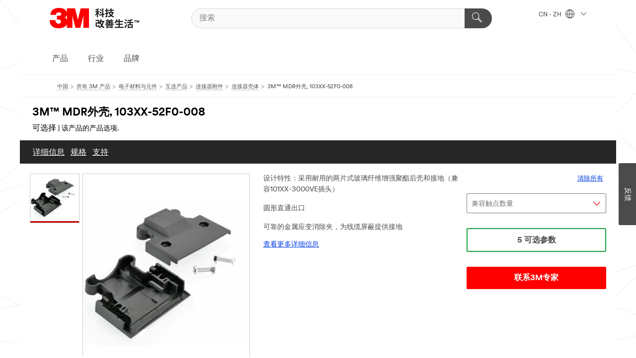

--- FILE ---
content_type: text/html; charset=UTF-8
request_url: https://www.3m.com.cn/3M/zh_CN/p/d/b00037040/
body_size: 20923
content:
<!DOCTYPE html>
<html lang="zh-CN">
 <head><meta http-equiv="X-UA-Compatible" content="IE=EDGE"><script type="text/javascript" src="/wps/mypoc/ruxitagentjs_ICA7NVfgqrux_10327251022105625.js" data-dtconfig="app=574a11fb8da3d6c6|cuc=8fyo9s9e|owasp=1|mel=100000|expw=1|featureHash=ICA7NVfgqrux|dpvc=1|lastModification=1765218584814|tp=500,50,0|rdnt=1|uxrgce=1|srbbv=2|agentUri=/wps/mypoc/ruxitagentjs_ICA7NVfgqrux_10327251022105625.js|reportUrl=/wps/mypoc/rb_bf65323zep|rid=RID_-1265482039|rpid=1436358048|domain=3m.com.cn"></script><script src="https://tags.tiqcdn.cn/utag/3m/3m-gca/prod/utag.sync.js"></script><script>var _hmt=_hmt || [];(function(){var hm=document.createElement("script");hm.src="https://hm.baidu.com/hm.js?937a0ab96cadb06ce29e2173cabb0dc1";var s=document.getElementsByTagName("script")[0];s.parentNode.insertBefore(hm,s);})();</script><script>if (typeof utag_data == 'undefined') utag_data = {};</script><script>(function (){ var sa=document.createElement("script"); var env=(location.host.indexOf('fuzeauth') !==-1 || location.host.indexOf('fuzeqa') !==-1) ? '-ct' : ''; sa.src='https://webapps' + env +'.3m.com.cn/mmm/sensors-tracking/dotcom-tracking-min.js'; var sc=document.getElementsByTagName("script")[0]; sc.parentNode.insertBefore(sa, sc);})();</script>
<title>3M™ MDR外壳, 103XX-52F0-008 | 3M官方网站 | 3M 中国</title>
  <meta charset="utf-8">
  <meta name="viewport" content="width=device-width, initial-scale=1.0">
<meta name="DCSext.Business" content="Transport & Electronic Bus Group">
<meta name="DCSext.CDC" content="AM">
<meta name="DCSext.Dimension_FUZE_Featured_Brands" content="3M">
<meta name="DCSext.Hierarchy" content="GPH11661">
<meta name="DCSext.SnapsPdp" content="3M™ MDR外壳, 103XX-52F0-008">
<meta name="DCSext.ewcd_url" content="Z6_79L2HO02KO3O10Q639V7L0A534 | Z6_79L2HO02KOAH90QT2GKODGHUG7">
<meta name="DCSext.locale" content="zh_CN">
<meta name="DCSext.page" content="CORP_SNAPS_GPH_CN">
<meta name="DCSext.platform" content="FUZE">
<meta name="DCSext.site" content="CORP_SNAPS_GPH">
<meta name="WT.cg_n" content="Product Detail Page">
<meta name="WT.dcsvid" content="">
<meta name="WT.pn_sku" content="B00037040">
<meta name="application-name" content="MMM-ext">
<meta name="baseurl" content="https://www.3m.com.cn/3M/zh_CN/p/">
<meta name="dc_coverage" content="CN">
<meta name="description" content="用于焊接端子的外壳，塑料，圆形线缆，直出，锁扣，非屏蔽">
<meta name="entity.categoryId" content="GPH11661">
<meta name="format-detection" content="telephone=no">
<meta name="generatedBySNAPS" content="true">
<meta http-equiv="cleartype" content="on">
<meta http-equiv="format-detection" content="telephone=no">
<meta http-equiv="imagetoolbar" content="no">
<meta name="isParent" content="true">
<meta name="mmm_id" content="B00037040">
<meta name="mmmsite" content="CORP_SNAPS_GPH">
<meta name="og:description" content="用于焊接端子的外壳，塑料，圆形线缆，直出，锁扣，非屏蔽">
<meta name="og:image" content="https://multimedia.3m.com.cn/mws/media/538756J/3m-tm-mini-d-ribbon-103-series-ts0670.jpg">
<meta name="og:title" content="3M™ MDR外壳, 103XX-52F0-008">
<meta name="og:url" content="https://www.3m.com.cn/3M/zh_CN/p/d/b00037040/">
<meta name="pageType" content="FuzeProductDetail">
<meta name="snapsWcmContent" content="[id-1]=[936661cb-d407-4bba-a571-6ce2fe7592aa] -- [id-2]=[cf4995ac-15d5-4e1c-858e-fd617dd3d6f1]">
<meta name="mmm:serp" content="https://www.3m.com.cn/3M/zh_CN/p/d/b00037040/"/>
<link rel="canonical" href="https://www.3m.com.cn/3M/zh_CN/p/d/b00037040/" /><!--  <PageMap><DataObject type="server"><Attribute name="node">pcom | WebSphere_Portal</Attribute>
<Attribute name="placeUniquename">CORP_SNAPS_GPH</Attribute>
<Attribute name="sitebreadcrumb">Z6_79L2HO02KOAH90QT2GKODGHUG7</Attribute>
<Attribute name="themeVersion">2022.11</Attribute>
<Attribute name="pageUniquename">CORP_SNAPS_GPH_CN</Attribute>
</DataObject>
<DataObject type="page"><Attribute name="site">Z6_79L2HO02KO3O10Q639V7L0A534 | CORP_SNAPS_GPH</Attribute>
<Attribute name="currentpage">Z6_79L2HO02KOAH90QT2GKODGHUG7</Attribute>
<Attribute name="currentuniquename">CORP_SNAPS_GPH_CN</Attribute>
</DataObject>
</PageMap> --><link rel="shortcut icon" type="image/ico" href="/favicon.ico" />
<link rel="apple-touch-icon-precomposed" sizes="57x57" href="/3m_theme_assets/themes/3MTheme/assets/images/unicorn/3M_Bookmark_Icon_57x57.png" />
<link rel="apple-touch-icon-precomposed" sizes="60x60" href="/3m_theme_assets/themes/3MTheme/assets/images/unicorn/3M_Bookmark_Icon_60x60.png" />
<link rel="apple-touch-icon-precomposed" sizes="72x72" href="/3m_theme_assets/themes/3MTheme/assets/images/unicorn/3M_Bookmark_Icon_72x72.png" />
<link rel="apple-touch-icon-precomposed" sizes="76x76" href="/3m_theme_assets/themes/3MTheme/assets/images/unicorn/3M_Bookmark_Icon_76x76.png" />
<link rel="apple-touch-icon-precomposed" sizes="114x114" href="/3m_theme_assets/themes/3MTheme/assets/images/unicorn/3M_Bookmark_Icon_114x114.png" />
<link rel="apple-touch-icon-precomposed" sizes="120x120" href="/3m_theme_assets/themes/3MTheme/assets/images/unicorn/3M_Bookmark_Icon_120x120.png" />
<link rel="apple-touch-icon-precomposed" sizes="144x144" href="/3m_theme_assets/themes/3MTheme/assets/images/unicorn/3M_Bookmark_Icon_144x144.png" />
<link rel="apple-touch-icon-precomposed" sizes="152x152" href="/3m_theme_assets/themes/3MTheme/assets/images/unicorn/3M_Bookmark_Icon_152x152.png" />
<link rel="apple-touch-icon-precomposed" sizes="180x180" href="/3m_theme_assets/themes/3MTheme/assets/images/unicorn/3M_Bookmark_Icon_180x180.png" />
<meta name="msapplication-TileColor" content="#ffffff" />
<meta name="msapplication-square70x70logo" content="/3m_theme_assets/themes/3MTheme/assets/images/unicorn/smalltile.png" />
<meta name="msapplication-square150x150logo" content="/3m_theme_assets/themes/3MTheme/assets/images/unicorn/mediumtile.png" />
<meta name="msapplication-wide310x150logo" content="/3m_theme_assets/themes/3MTheme/assets/images/unicorn/widetile.png" />
<meta name="msapplication-square310x310logo" content="/3m_theme_assets/themes/3MTheme/assets/images/unicorn/largetile.png" />
<link rel="stylesheet" href="/3m_theme_assets/themes/3MTheme/assets/css/build/phoenix.css?v=3.134.0" />
<link rel="stylesheet" href="/3m_theme_assets/themes/3MTheme/assets/css/unicorn-icons.css?v=3.134.0" />
<link rel="stylesheet" media="print" href="/3m_theme_assets/themes/3MTheme/assets/css/build/unicorn-print.css?v=3.134.0" />
<link rel="stylesheet" href="/3m_theme_assets/static/MDS/mammoth.css?v=3.134.0" />
<!--[if IE]><![endif]-->
<!--[if (IE 8)|(IE 7)]>
<script type="text/javascript">
document.getElementById("js-main_style").setAttribute("href", "");
</script>

<![endif]-->
<!--[if lte IE 6]><![endif]-->
<script type="text/javascript" src="/3m_theme_assets/themes/3MTheme/assets/scripts/mmmSettings.js"></script><link rel="stylesheet" href="/3m_theme_assets/themes/3MTheme/assets/css/build/gsn.css" />
<link rel="stylesheet" href="/3m_theme_assets/themes/3MTheme/assets/css/static/MyAccountDropdown/MyAccountDropdown.css" />


<script>(window.BOOMR_mq=window.BOOMR_mq||[]).push(["addVar",{"rua.upush":"false","rua.cpush":"true","rua.upre":"false","rua.cpre":"true","rua.uprl":"false","rua.cprl":"false","rua.cprf":"false","rua.trans":"SJ-124c0a59-8d73-4c8f-8872-800695d49b82","rua.cook":"false","rua.ims":"false","rua.ufprl":"false","rua.cfprl":"true","rua.isuxp":"false","rua.texp":"norulematch","rua.ceh":"false","rua.ueh":"false","rua.ieh.st":"0"}]);</script>
                              <script>!function(e){var n="https://s.go-mpulse.net/boomerang/";if("False"=="True")e.BOOMR_config=e.BOOMR_config||{},e.BOOMR_config.PageParams=e.BOOMR_config.PageParams||{},e.BOOMR_config.PageParams.pci=!0,n="https://s2.go-mpulse.net/boomerang/";if(window.BOOMR_API_key="B2FKN-B6HDV-PM9JE-M958M-6FLUV",function(){function e(){if(!o){var e=document.createElement("script");e.id="boomr-scr-as",e.src=window.BOOMR.url,e.async=!0,i.parentNode.appendChild(e),o=!0}}function t(e){o=!0;var n,t,a,r,d=document,O=window;if(window.BOOMR.snippetMethod=e?"if":"i",t=function(e,n){var t=d.createElement("script");t.id=n||"boomr-if-as",t.src=window.BOOMR.url,BOOMR_lstart=(new Date).getTime(),e=e||d.body,e.appendChild(t)},!window.addEventListener&&window.attachEvent&&navigator.userAgent.match(/MSIE [67]\./))return window.BOOMR.snippetMethod="s",void t(i.parentNode,"boomr-async");a=document.createElement("IFRAME"),a.src="about:blank",a.title="",a.role="presentation",a.loading="eager",r=(a.frameElement||a).style,r.width=0,r.height=0,r.border=0,r.display="none",i.parentNode.appendChild(a);try{O=a.contentWindow,d=O.document.open()}catch(_){n=document.domain,a.src="javascript:var d=document.open();d.domain='"+n+"';void(0);",O=a.contentWindow,d=O.document.open()}if(n)d._boomrl=function(){this.domain=n,t()},d.write("<bo"+"dy onload='document._boomrl();'>");else if(O._boomrl=function(){t()},O.addEventListener)O.addEventListener("load",O._boomrl,!1);else if(O.attachEvent)O.attachEvent("onload",O._boomrl);d.close()}function a(e){window.BOOMR_onload=e&&e.timeStamp||(new Date).getTime()}if(!window.BOOMR||!window.BOOMR.version&&!window.BOOMR.snippetExecuted){window.BOOMR=window.BOOMR||{},window.BOOMR.snippetStart=(new Date).getTime(),window.BOOMR.snippetExecuted=!0,window.BOOMR.snippetVersion=12,window.BOOMR.url=n+"B2FKN-B6HDV-PM9JE-M958M-6FLUV";var i=document.currentScript||document.getElementsByTagName("script")[0],o=!1,r=document.createElement("link");if(r.relList&&"function"==typeof r.relList.supports&&r.relList.supports("preload")&&"as"in r)window.BOOMR.snippetMethod="p",r.href=window.BOOMR.url,r.rel="preload",r.as="script",r.addEventListener("load",e),r.addEventListener("error",function(){t(!0)}),setTimeout(function(){if(!o)t(!0)},3e3),BOOMR_lstart=(new Date).getTime(),i.parentNode.appendChild(r);else t(!1);if(window.addEventListener)window.addEventListener("load",a,!1);else if(window.attachEvent)window.attachEvent("onload",a)}}(),"".length>0)if(e&&"performance"in e&&e.performance&&"function"==typeof e.performance.setResourceTimingBufferSize)e.performance.setResourceTimingBufferSize();!function(){if(BOOMR=e.BOOMR||{},BOOMR.plugins=BOOMR.plugins||{},!BOOMR.plugins.AK){var n="true"=="true"?1:0,t="",a="amlotpyxhzogw2llnpcq-f-fc9ff0591-clientnsv4-s.akamaihd.net",i="false"=="true"?2:1,o={"ak.v":"39","ak.cp":"901306","ak.ai":parseInt("604381",10),"ak.ol":"0","ak.cr":8,"ak.ipv":4,"ak.proto":"h2","ak.rid":"55bc7577","ak.r":47358,"ak.a2":n,"ak.m":"dsca","ak.n":"essl","ak.bpcip":"3.22.233.0","ak.cport":59328,"ak.gh":"23.208.24.236","ak.quicv":"","ak.tlsv":"tls1.3","ak.0rtt":"","ak.0rtt.ed":"","ak.csrc":"-","ak.acc":"","ak.t":"1768647621","ak.ak":"hOBiQwZUYzCg5VSAfCLimQ==D/r8L5iVnvDEGJ62BTBlCLoRT5/InDaynD9PESvDa5MwmcZ/i+ZoieIpdfl1XdAULrQWW+N8lyUH3Qd/zHvm0p6BNoBjboVa34gth1FAFr0rtE+Sn2o4aGQrloH5rMHSggzjrzcYPs3X3rQMl4uncWeOdLnARYRKsuZ9AArSYRGPU+Frkm/3jhvdUt/Hu5S9anN2q1KAOZI9+e+q/51hPR3NgiJtNuCLDpSgV69YY0Bq8dyvWwpPH7bI3GWo+kweWMq7Q6SCoAhi5rJ3cRDQx27RAbTqA4tlvd638sBfn/CHGVyM5QY7LxKv0WCf6v8sfK5U0pjR9kVTAZE2T0OneEIrW63G44EKJUu0qBBpFCzrmS2aZEVwkQPza3+e7JhDtCXKILEeIV8iZRuRVPNCxSY65jrFuuoe9nQIJ0rof2c=","ak.pv":"27","ak.dpoabenc":"","ak.tf":i};if(""!==t)o["ak.ruds"]=t;var r={i:!1,av:function(n){var t="http.initiator";if(n&&(!n[t]||"spa_hard"===n[t]))o["ak.feo"]=void 0!==e.aFeoApplied?1:0,BOOMR.addVar(o)},rv:function(){var e=["ak.bpcip","ak.cport","ak.cr","ak.csrc","ak.gh","ak.ipv","ak.m","ak.n","ak.ol","ak.proto","ak.quicv","ak.tlsv","ak.0rtt","ak.0rtt.ed","ak.r","ak.acc","ak.t","ak.tf"];BOOMR.removeVar(e)}};BOOMR.plugins.AK={akVars:o,akDNSPreFetchDomain:a,init:function(){if(!r.i){var e=BOOMR.subscribe;e("before_beacon",r.av,null,null),e("onbeacon",r.rv,null,null),r.i=!0}return this},is_complete:function(){return!0}}}}()}(window);</script></head>
<body class="MMM--bodyContain MMM--body_1440"><div class="MMM--skipMenu" id="top"><ul class="MMM--skipList"><li><a href="#js-gsnMenu">去看 CN 导航栏</a></li><li><a href="#ssnMenu">去看CORP_SNAPS_GPH  导航栏</a></li><li><a href="#pageContent">去看页面内容</a></li><li><a href="#js-searchBar">去搜索</a></li><li><a href="#help--links">去看联系信息</a></li><li><a href="/3M/zh_CN/company-cn/site-map/">前往网站地图</a></li></ul>
</div>

    <div id="js-bodyWrapper" class="MMM--themeWrapper">
        <div class="m-dropdown-list_overlay"></div>
    <nav class="m-nav">      
      <div class="is-header_container h-fitWidth m-header_container">
        <div class="m-header">          
          <a href="/3M/zh_CN/company-cn/" class="is-3MLogo m-header_logo l-smallMarginRight h-linkNoUnderline l-centerVertically" title="3M中国">
            <img class="h-onDesktop m-header_logoImg" src="/3m_theme_assets/themes/3MTheme/assets/images/unicorn/Logo-zh.png" alt="3M司标" />
            <img class="h-notOnDesktop l-img" src="/3m_theme_assets/themes/3MTheme/assets/images/unicorn/Logo_mobile.png" alt="3M司标" />
          </a>                          

          

<div class="m-header_search l-smallMarginRight">
  <form class="h-fitHeight" action="/3M/zh_CN/p/">
    <input id="js-searchBar" class="m-header_searchbar h-fitWidth h-fitHeight l-centerVertically is-searchbar" name="Ntt" type="search" placeholder="搜索" aria-label="搜索">
    <button class="m-header_searchbutton" type="submit" value="搜索">
      <i class="MMM--icn MMM--icn_search color--white" aria-label="搜索"></i>
    </button>
  </form>
</div>


          <div style="display: inline-block" class="h-notOnDesktop">
            <div class="m-header_menu l-centerVertically h-notOnDesktop">
              <a href="#" class="h-linkNoUnderline link--dark is-header_menuLink is-collapsed m-header_menuLink" aria-haspopup="true" aria-controls="navOptions" aria-label="展开选单" data-openlabel="展开选单" data-closelabel="关闭">
                <i class="MMM--icn MMM--icn_hamburgerMenu is-header_menuIcon m-header_menuIcn"></i>
              </a>
              <i class="MMM--icn MMM--icn_close link--dark m-header_hiddenIcn m-header_menuIcn"></i>
            </div>
          </div>
          <div class="m-header--fix"></div>
        </div>
                
        
        <div class="m-header-madbar h-notOnDesktop">
          <div class="MAD-Bar">
            <div class="m-account mad-section">
              
            </div>
          </div>
        </div>
                
        <div class="m-header_overlay"></div>
        
        <!-- Profile Management Pop-Up -->

        <div class="is-dropdown h-hidden m-navbar_container">
          <div class="m-navbar_overlay h-fitHeight h-notOnMobile is-overlay h-notOnDesktop"></div>
          <div class="m-navbar">
            <div class="m-navbar_level-1 js-navbar_level-1">

              
              <div class="m-navbar_localization l-centerVertically">
                <a href="#" class="link--dark l-centerVertically is-localeToggle">CN - ZH
                  <i class="MMM--icn MMM--icn_localizationGlobe l-centerVertically m-navbar_localGlobe" style="padding-left: 5px;"></i>
                  <i class="MMM--icn MMM--icn_down_arrow h-onDesktop" style="padding-left: 10px; font-size: 11px;"></i></a>
              </div>
              <div id="js-gsnMenu" class="m-navbar_nav">

                
<ul id="navOptions" role="menubar">
<li class="m-navbar_listItem">
        <a href="#" id="navbar_link-products" class="is-navbar_link m-navbar_link" aria-haspopup="true" aria-expanded="false">产品</a>
      </li><li class="m-navbar_listItem">
        <a href="#" id="navbar_link-industries" class="is-navbar_link m-navbar_link" aria-haspopup="true" aria-expanded="false">行业</a>
      </li><li class="m-navbar_listItem">
        <a href="#" id="navbar_link-brands" class="is-navbar_link m-navbar_link" aria-haspopup="true" aria-expanded="false">品牌</a>
      </li>
</ul>
<div class="m-navbar_localOverlay is-localePopUp h-hidden">
  <div class="m-navbar_localPopup m-navbar_popup font--standard" aria-modal="true">
    <button
      class="m-navbar-localClose m-btn--close color--silver is-close h-notOnDesktop"
      aria-label="关闭"><i class="MMM--icn MMM--icn_close"></i></button>
    <div class="font--standard m-navbar_popupTitle">3M中国</div>
    <form>
      <div class="font--standard m-navbar_popupOptions"><input type="radio" name="locale" value="/3M/zh_CN/p/" id="locale-cn-zh" class="m-radioInput" checked>
      	    <label class="m-radioInput_label" for="locale-cn-zh">中文 - ZH</label><br></div>
      <a href="https://www.3m.com/3M/en_US/select-location/" class="link">Change 3M Location</a>
      <button type="submit" value="提交" class="m-btn m-btn--red m-navbar_localeSave is-saveLocale">储存</button>
    </form>
  </div>
  <div class="m-overlay h-onDesktop is-close"></div>
</div>
              </div>
            </div>

            <div class="m-dropdown-list js-navbar_level-2">

              <!-- Dropdown Lists Header -->
<div class="m-dropdown-list_header">
  <button class="m-dropdown-list_backBtn js-dropdown-list_backBtn">
    <i class="MMM--icn MMM--icn_lt2"></i>
  </button>
  <div class="m-dropdown-list_title">
<label id="dropdown-list_products-title">产品</label>
      <label id="dropdown-list_industries-title">行业</label>
      <label id="dropdown-list_brands-title">品牌</label>
      
  </div>
</div><!-- End of the dropdown list header --><ul id="products-list" class="l-dropdown-list_container" role="menu" aria-hidden="true"><li class="l-dropdown-list" role="menuitem">
      <a href="/3M/zh_CN/p/c/abrasives/" class="isInside MMM--basicLink">
        研磨产品
      </a>
    </li><li class="l-dropdown-list" role="menuitem">
      <a href="/3M/zh_CN/p/c/tapes/" class="isInside MMM--basicLink">
        胶带
      </a>
    </li><li class="l-dropdown-list" role="menuitem">
      <a href="/3M/zh_CN/p/c/adhesives/" class="isInside MMM--basicLink">
        胶粘剂
      </a>
    </li><li class="l-dropdown-list" role="menuitem">
      <a href="/3M/zh_CN/p/c/advanced-materials/" class="isInside MMM--basicLink">
        化工及先进材料
      </a>
    </li><li class="l-dropdown-list" role="menuitem">
      <a href="/3M/zh_CN/p/c/automotive-parts-hardware/" class="isInside MMM--basicLink">
        汽车用品
      </a>
    </li><li class="l-dropdown-list" role="menuitem">
      <a href="/3M/zh_CN/p/c/building-materials/" class="isInside MMM--basicLink">
        建筑材料
      </a>
    </li><li class="l-dropdown-list" role="menuitem">
      <a href="/3M/zh_CN/p/c/cleaning-supplies/" class="isInside MMM--basicLink">
        清洁用品
      </a>
    </li><li class="l-dropdown-list" role="menuitem">
      <a href="/3M/zh_CN/p/c/coatings/" class="isInside MMM--basicLink">
        涂层
      </a>
    </li><li class="l-dropdown-list" role="menuitem">
      <a href="/3M/zh_CN/p/c/compounds-polishes/" class="isInside MMM--basicLink">
        抛光膏与抛光剂
      </a>
    </li><li class="l-dropdown-list" role="menuitem">
      <a href="/3M/zh_CN/p/c/dental-orthodontics/" class="isInside MMM--basicLink">
        牙科与矫正产品
      </a>
    </li><li class="l-dropdown-list" role="menuitem">
      <a href="/3M/zh_CN/p/c/electrical/" class="isInside MMM--basicLink">
        电气性能
      </a>
    </li><li class="l-dropdown-list" role="menuitem">
      <a href="/3M/zh_CN/p/c/electronics-components/" class="isInside MMM--basicLink">
        电子组件
      </a>
    </li><li class="l-dropdown-list" role="menuitem">
      <a href="/3M/zh_CN/p/c/films-sheeting/" class="isInside MMM--basicLink">
        薄膜产品
      </a>
    </li><li class="l-dropdown-list" role="menuitem">
      <a href="/3M/zh_CN/p/c/filtration-separation/" class="isInside MMM--basicLink">
        过滤产品
      </a>
    </li><li class="l-dropdown-list" role="menuitem">
      <a href="/3M/zh_CN/p/c/home/" class="isInside MMM--basicLink">
        家用
      </a>
    </li><li class="l-dropdown-list" role="menuitem">
      <a href="/3M/zh_CN/p/c/insulation/" class="isInside MMM--basicLink">
        绝缘装置
      </a>
    </li><li class="l-dropdown-list" role="menuitem">
      <a href="/3M/zh_CN/p/c/labels/" class="isInside MMM--basicLink">
        标签
      </a>
    </li><li class="l-dropdown-list" role="menuitem">
      <a href="/3M/zh_CN/p/c/lab-supplies-testing/" class="isInside MMM--basicLink">
        实验室用品与检测工具
      </a>
    </li><li class="l-dropdown-list" role="menuitem">
      <a href="/3M/zh_CN/p/c/lubricants/" class="isInside MMM--basicLink">
        润滑剂
      </a>
    </li><li class="l-dropdown-list" role="menuitem">
      <a href="/3M/zh_CN/p/c/medical/" class="isInside MMM--basicLink">
        医疗产品
      </a>
    </li><li class="l-dropdown-list" role="menuitem">
      <a href="/3M/zh_CN/p/c/office-supplies/" class="isInside MMM--basicLink">
        居家生活与办公室用品
      </a>
    </li><li class="l-dropdown-list" role="menuitem">
      <a href="/3M/zh_CN/p/c/ppe/" class="isInside MMM--basicLink">
        个人防护设备
      </a>
    </li><li class="l-dropdown-list" role="menuitem">
      <a href="/3M/zh_CN/p/c/signage-marking/" class="isInside MMM--basicLink">
        标识与标记
      </a>
    </li><li class="l-dropdown-list" role="menuitem">
      <a href="/3M/zh_CN/p/c/tools-equipment/" class="isInside MMM--basicLink">
        工具与设备
      </a>
    </li><li class="l-dropdown-list_last-item" role="menuitem">
      <a class="l-dropdown-list_view-all-products" href="/3M/zh_CN/p/">查看所有 3M 产品
      </a>
      <button class="m-btn js-backtoTopBtn">
        <i class="MMM--icn MMM--icn_arrowUp"></i>
      </button>
    </li></ul>
<ul id="industries-list" class="l-dropdown-list_container" role="menu" aria-hidden="true"><li class="l-dropdown-list" role="menuitem">
      <a href="/3M/zh_CN/automotive-cn/" class="MMM--basicLink">
        汽车产业
      </a>
    </li><li class="l-dropdown-list" role="menuitem">
      <a href="/3M/zh_CN/commercial-solutions-cn/" class="MMM--basicLink">
        商用解决方案
      </a>
    </li><li class="l-dropdown-list" role="menuitem">
      <a href="/3M/zh_CN/consumer-cn/" class="MMM--basicLink">
        消费类产品
      </a>
    </li><li class="l-dropdown-list" role="menuitem">
      <a href="/3M/zh_CN/design-construction-cn/" class="MMM--basicLink">
        设计与建筑营造
      </a>
    </li><li class="l-dropdown-list" role="menuitem">
      <a href="/3M/zh_CN/electronics-cn/" class="MMM--basicLink">
        电子材料
      </a>
    </li><li class="l-dropdown-list" role="menuitem">
      <a href="/3M/zh_CN/energy-cn/" class="MMM--basicLink">
        电力能源
      </a>
    </li><li class="l-dropdown-list" role="menuitem">
      <a href="/3M/zh_CN/manufacturing-cn/" class="MMM--basicLink">
        生产制造
      </a>
    </li><li class="l-dropdown-list" role="menuitem">
      <a href="/3M/zh_CN/safety-cn/" class="MMM--basicLink">
        安全防护
      </a>
    </li><li class="l-dropdown-list" role="menuitem">
      <a href="/3M/zh_CN/transportation-cn/" class="MMM--basicLink">
        交通运输
      </a>
    </li><div class="l-dropdown-list_industries-image">
      <img class="img img_stretch mix-MMM--img_fancy" src="https://multimedia.3m.com.cn/mws/media/1812021O/industry-feature-image.png" alt="一名汽车装配厂的员工正在检视汽车组装产线的状况">
      <p>3M持续探索并为众多产业提供创新的解决方案，帮助解决世界各地的问题。</p>
    </div></ul>
<ul id="brands-list" class="l-dropdown-list_container" role="menu" aria-hidden="true"><li class="l-dropdown-list l-dropdown-list_brands" role="menuitem">  
      <div class="l-dropdown-logo_container">
        <div class="l-dropdown-logo_sprite">
          <img src="https://multimedia.3m.com.cn/mws/media/1815182O/littmann-brand-logo.png" alt="3M™ Littmann® 听诊器">
        </div>
        <label class="l-dropdown-logo_label">3M™ Littmann® 听诊器</label>
      </div>  
      <div class="l-dropdown-links_container"><a class="m-btn m-btn--red m-btn--fullWidth" href="/3M/zh_CN/p/c/b/littmann/" aria-label="3M™ Littmann® 听诊器产品" >产品</a>
      </div>
    </li><li class="l-dropdown-list l-dropdown-list_brands" role="menuitem">  
      <div class="l-dropdown-logo_container">
        <div class="l-dropdown-logo_sprite">
          <img src="https://multimedia.3m.com.cn/mws/media/1815179O/command-brand-logo.png" alt="Command™ 高曼™">
        </div>
        <label class="l-dropdown-logo_label">Command™ 高曼™</label>
      </div>  
      <div class="l-dropdown-links_container"><a class="m-btn m-btn--red m-btn--fullWidth" href="https://www.command.com.cn/3M/zh_CN/p/" aria-label="Command™ 高曼™ 产品" >产品</a><a href="https://www.command.com.cn/3M/zh_CN/command-cn/" class="m-btn m-btn--light m-btn--fullWidth" aria-label="Command™ 高曼™ 品牌网站">品牌网站<i class="MMM--icn MMM--icn_arrowJump"></i></a>
      </div>
    </li><li class="l-dropdown-list l-dropdown-list_brands" role="menuitem">  
      <div class="l-dropdown-logo_container">
        <div class="l-dropdown-logo_sprite">
          <img src="https://multimedia.3m.com.cn/mws/media/1815181O/futuro-brand-logo.png" alt="FUTURO™ 护多乐™">
        </div>
        <label class="l-dropdown-logo_label">FUTURO™ 护多乐™</label>
      </div>  
      <div class="l-dropdown-links_container"><a class="m-btn m-btn--red m-btn--fullWidth" href="https://www.futuro.com.cn/3M/zh_CN/p/" aria-label="FUTURO™ 护多乐™ 产品" >产品</a><a href="https://www.futuro.com.cn/3M/zh_CN/futuro-cn/" class="m-btn m-btn--light m-btn--fullWidth" aria-label="FUTURO™ 护多乐™ 品牌网站">品牌网站<i class="MMM--icn MMM--icn_arrowJump"></i></a>
      </div>
    </li><li class="l-dropdown-list l-dropdown-list_brands" role="menuitem">  
      <div class="l-dropdown-logo_container">
        <div class="l-dropdown-logo_sprite">
          <img src="https://multimedia.3m.com.cn/mws/media/1815183O/nexcare-brand-logo.png" alt="Nexcare™ 耐适康™">
        </div>
        <label class="l-dropdown-logo_label">Nexcare™ 耐适康™</label>
      </div>  
      <div class="l-dropdown-links_container"><a class="m-btn m-btn--red m-btn--fullWidth" href="https://www.nexcare.cn/3M/zh_CN/p/" aria-label="Nexcare™ 耐适康™ 产品" >产品</a><a href="https://www.nexcare.cn/3M/zh_CN/nexcare-cn/" class="m-btn m-btn--light m-btn--fullWidth" aria-label="Nexcare™ 耐适康™ 品牌网站">品牌网站<i class="MMM--icn MMM--icn_arrowJump"></i></a>
      </div>
    </li><li class="l-dropdown-list l-dropdown-list_brands" role="menuitem">  
      <div class="l-dropdown-logo_container">
        <div class="l-dropdown-logo_sprite">
          <img src="https://multimedia.3m.com.cn/mws/media/1815184O/post-it-brand-logo.png" alt="Post-it® 报事贴®">
        </div>
        <label class="l-dropdown-logo_label">Post-it® 报事贴®</label>
      </div>  
      <div class="l-dropdown-links_container"><a class="m-btn m-btn--red m-btn--fullWidth" href="https://www.post-it.com.cn/3M/zh_CN/p/" aria-label="Post-it® 报事贴® 产品" >产品</a><a href="https://www.post-it.com.cn/3M/zh_CN/post-it-cn/" class="m-btn m-btn--light m-btn--fullWidth" aria-label="Post-it® 报事贴® 品牌网站">品牌网站<i class="MMM--icn MMM--icn_arrowJump"></i></a>
      </div>
    </li><li class="l-dropdown-list l-dropdown-list_brands" role="menuitem">  
      <div class="l-dropdown-logo_container">
        <div class="l-dropdown-logo_sprite">
          <img src="https://multimedia.3m.com.cn/mws/media/1815186O/scotch-brite-brand-logo.png" alt="Scotch-Brite™ 思高™">
        </div>
        <label class="l-dropdown-logo_label">Scotch-Brite™ 思高™</label>
      </div>  
      <div class="l-dropdown-links_container"><a class="m-btn m-btn--red m-btn--fullWidth" href="https://www.scotch-brite.com.cn/3M/zh_CN/p/" aria-label="Scotch-Brite™ 思高™ 产品" >产品</a><a href="https://www.scotch-brite.com.cn/3M/zh_CN/scotch-brite-cn/" class="m-btn m-btn--light m-btn--fullWidth" aria-label="Scotch-Brite™ 思高™ 品牌网站">品牌网站<i class="MMM--icn MMM--icn_arrowJump"></i></a>
      </div>
    </li><li class="l-dropdown-list l-dropdown-list_brands" role="menuitem">  
      <div class="l-dropdown-logo_container">
        <div class="l-dropdown-logo_sprite">
          <img src="https://multimedia.3m.com.cn/mws/media/1815185O/scotch-brand-brand-logo.png" alt="Scotch® 思高®">
        </div>
        <label class="l-dropdown-logo_label">Scotch® 思高®</label>
      </div>  
      <div class="l-dropdown-links_container"><a class="m-btn m-btn--red m-btn--fullWidth" href="https://www.scotch.com.cn/3M/zh_CN/p/" aria-label="Scotch® 思高® 产品" >产品</a><a href="https://www.scotch.com.cn/3M/zh_CN/scotch-brand-cn/" class="m-btn m-btn--light m-btn--fullWidth" aria-label="Scotch® 思高® 品牌网站">品牌网站<i class="MMM--icn MMM--icn_arrowJump"></i></a>
      </div>
    </li>  
  <li class="l-dropdown-list_viewbrands">
    <a href=""></a>
  </li>
</ul>

            </div>            
          </div>
        </div>
      </div>
    </nav>
    <div class="m-navbar_profileOverlay is-profileToggle is-close h-hidden"></div>
    <div class="m-navbar_signInOverlay m-overlay is-signInToggle is-close h-hidden"></div>
<div class="MMM--site-bd">
  <div class="MMM--grids" id="pageContent">
  <div class="MMM--siteNav">
  <div class="MMM--breadcrumbs_theme">
  <ol class="MMM--breadcrumbs-list" itemscope itemtype="https://schema.org/BreadcrumbList"><li itemprop="itemListElement" itemscope itemtype="https://schema.org/ListItem"><a href="/3M/zh_CN/company-cn/" itemprop="item"><span itemprop="name">中国</span></a><i class="MMM--icn MMM--icn_breadcrumb"></i>
          <meta itemprop="position" content="1" /></li><li itemprop="itemListElement" itemscope itemtype="https://schema.org/ListItem"><a href="/3M/zh_CN/p/" itemprop="item"><span itemprop="name">所有 3M 产品</span></a><i class="MMM--icn MMM--icn_breadcrumb"></i>
          <meta itemprop="position" content="2" /></li><li itemprop="itemListElement" itemscope itemtype="https://schema.org/ListItem"><a href="https://www.3m.com.cn/3M/zh_CN/p/c/electronics-components/" itemprop="item"><span itemprop="name">电子材料与元件</span></a><i class="MMM--icn MMM--icn_breadcrumb"></i>
          <meta itemprop="position" content="3" /></li><li itemprop="itemListElement" itemscope itemtype="https://schema.org/ListItem"><a href="https://www.3m.com.cn/3M/zh_CN/p/c/electronics-components/interconnect-products/" itemprop="item"><span itemprop="name">互连产品</span></a><i class="MMM--icn MMM--icn_breadcrumb"></i>
          <meta itemprop="position" content="4" /></li><li itemprop="itemListElement" itemscope itemtype="https://schema.org/ListItem"><a href="https://www.3m.com.cn/3M/zh_CN/p/c/electronics-components/interconnect-products/interconnect-accessories/" itemprop="item"><span itemprop="name">连接器附件</span></a><i class="MMM--icn MMM--icn_breadcrumb"></i>
          <meta itemprop="position" content="5" /></li><li itemprop="itemListElement" itemscope itemtype="https://schema.org/ListItem"><a href="https://www.3m.com.cn/3M/zh_CN/p/c/electronics-components/interconnect-products/interconnect-accessories/shells/" itemprop="item"><span itemprop="name">连接器壳体</span></a><i class="MMM--icn MMM--icn_breadcrumb"></i>
          <meta itemprop="position" content="6" /></li><li itemprop="itemListElement" itemscope itemtype="https://schema.org/ListItem"><span itemprop="name">3M™ MDR外壳, 103XX-52F0-008</span><link itemprop="url" href="#"><meta itemprop="position" content="7" /></li></ol>
  
</div>

        </div><div class="hiddenWidgetsDiv">
	<!-- widgets in this container are hidden in the UI by default -->
	<div class='component-container ibmDndRow hiddenWidgetsContainer id-Z7_79L2HO02KOAH90QT2GKODGHU81' name='ibmHiddenWidgets' ></div><div style="clear:both"></div>
</div>

<div class="MMM--grids">
  <div class='component-container MMM--grids-col_single MMM--grids-col ibmDndColumn id-Z7_79L2HO02KOAH90QT2GKODGHU85' name='ibmMainContainer' ><div class='component-control id-Z7_79L2HO02KOAH90QT2GKODGHLR3' ><span id="Z7_79L2HO02KOAH90QT2GKODGHLR3"></span><html><head><meta name="viewport" content="width=device-width"/><script>window.__INITIAL_DATA = {"isParent":true,"productDetails":{"hasMoreOptions":true,"imageUrl":"https://multimedia.3m.com.cn/mws/media/538756J/3m-tm-mini-d-ribbon-103-series-ts0670.jpg","altText":"3M™ 10320-52F0-008, MDR Rundkabel Verbinder Griffkappe","name":"3M™ MDR外壳, 103XX-52F0-008","stockNumber":"B00037040","originalMmmid":"B00037040","shortDescription":"用于焊接端子的外壳，塑料，圆形线缆，直出，锁扣，非屏蔽","divisionName":"Transport & Electronic Bus Group","divisionCode":"AM","categoryId":"GPH11661","industryId":"","canonical":"https://www.3m.com.cn/3M/zh_CN/p/d/b00037040/","discontinued":false},"benefits":["设计特性：采用耐用的两片式玻璃纤维增强聚酯后壳和接地（兼容101XX-3000VE插头）","圆形直通出口","可靠的金属应变消除夹，为线缆屏蔽提供接地","快速释放金属锁扣","端子位数：14、20、26、36和50","符合RoHS规范","更多信息请参考数据表TS0670 (TS-0670)"],"childrenSeo":["v000061390","v000061626","v000061633","v000061377","v000061388"],"classificationAttributes":[{"label":"与并用","identifier":"attra342","values":["MDR 连接器"],"assignment":"techspec"},{"label":"产品类型","identifier":"f6kktw629s","values":["连接壳体"],"assignment":"techspec"},{"label":"兼容电缆形状","identifier":"attrh1078","values":["圆形"],"assignment":"techspec"},{"label":"兼容触点数量","identifier":"attrh1077","values":["14 ","20 ","26 ","36 ","50 "],"assignment":"techspec"},{"label":"可燃性","identifier":"qx7032csc6","values":["UL 94V-0"],"assignment":"techspec"},{"label":"品牌","identifier":"brand1","values":["3M"]},{"label":"外壳材料","identifier":"gsh0mjmg4s","values":["玻璃纤维增强聚酯 (PBT)"],"assignment":"techspec"},{"label":"安装类型","identifier":"attra1077","values":["线安装"],"assignment":"techspec"},{"label":"技术表编号","identifier":"attra230","values":["TS-0670"],"assignment":"marketing"},{"label":"标志","identifier":"gs87xqsqmt","values":["3M Logo, Part Identification Number","3M Logo and Part Number"],"assignment":"marketing"},{"label":"温度额定值","identifier":"rdsxqtrrvb","values":["-20 Degree C to +85 Degree C"],"assignment":"techspec"},{"label":"电缆引入线数量","identifier":"attrh566","values":["1 "],"assignment":"techspec"},{"label":"绝缘可燃性额定值","identifier":"gsyt95cs3r","values":["UL 94V-0"],"assignment":"techspec"},{"label":"触点行数","identifier":"gs6cy7wbkm","values":["2 "],"assignment":"techspec"},{"label":"连接器样式","identifier":"fxp0b2lhnz","values":["插头"],"assignment":"techspec"},{"label":"﻿产品颜色","identifier":"attra1798","values":["黑色"],"assignment":"techspec"}],"breadCrumb":[{"value":"所有产品","removeUrl":"https://www.3m.com.cn/3M/zh_CN/p/","gphId":"GPH19999"},{"value":"电子材料与元件","removeUrl":"https://www.3m.com.cn/3M/zh_CN/p/c/electronics-components/","gphId":"GPH11374"},{"value":"互连产品","removeUrl":"https://www.3m.com.cn/3M/zh_CN/p/c/electronics-components/interconnect-products/","gphId":"GPH20390"},{"value":"连接器附件","removeUrl":"https://www.3m.com.cn/3M/zh_CN/p/c/electronics-components/interconnect-products/interconnect-accessories/","gphId":"GPH11538"},{"value":"连接器壳体","removeUrl":"https://www.3m.com.cn/3M/zh_CN/p/c/electronics-components/interconnect-products/interconnect-accessories/shells/","gphId":"GPH11661"},{"value":"3M™ MDR外壳, 103XX-52F0-008"}],"media":[{"url":"https://multimedia.3m.com.cn/mws/media/538756J/3m-tm-mini-d-ribbon-103-series-ts0670.jpg","altText":"3M™ 10320-52F0-008, MDR Rundkabel Verbinder Griffkappe","usageCode":"main_image"}],"mediaMore":false,"moreOptions":{"baseId":"B00037040","terminalCategory":"GPH11661","options":[{"label":"兼容触点数量","identifier":"attrh1077","values":[{"value":"14","uom":"","api":"https://www.3m.com.cn/snaps2/api/pdp/productOptions/https/www.3m.com.cn/3M/zh_CN/p/?terminalCategory=GPH11661&baseId=B00037040&attrh1077=14~","selected":false},{"value":"20","uom":"","api":"https://www.3m.com.cn/snaps2/api/pdp/productOptions/https/www.3m.com.cn/3M/zh_CN/p/?terminalCategory=GPH11661&baseId=B00037040&attrh1077=20~","selected":false},{"value":"26","uom":"","api":"https://www.3m.com.cn/snaps2/api/pdp/productOptions/https/www.3m.com.cn/3M/zh_CN/p/?terminalCategory=GPH11661&baseId=B00037040&attrh1077=26~","selected":false},{"value":"36","uom":"","api":"https://www.3m.com.cn/snaps2/api/pdp/productOptions/https/www.3m.com.cn/3M/zh_CN/p/?terminalCategory=GPH11661&baseId=B00037040&attrh1077=36~","selected":false},{"value":"50","uom":"","api":"https://www.3m.com.cn/snaps2/api/pdp/productOptions/https/www.3m.com.cn/3M/zh_CN/p/?terminalCategory=GPH11661&baseId=B00037040&attrh1077=50~","selected":false}]},{"label":"﻿产品颜色","identifier":"attra1798","values":[{"value":"黑色","api":"https://www.3m.com.cn/snaps2/api/pdp/productOptions/https/www.3m.com.cn/3M/zh_CN/p/?terminalCategory=GPH11661&baseId=B00037040&attra1798=%E9%BB%91%E8%89%B2","selected":false}]},{"label":"产品类型","identifier":"f6kktw629s","values":[{"value":"连接壳体","api":"https://www.3m.com.cn/snaps2/api/pdp/productOptions/https/www.3m.com.cn/3M/zh_CN/p/?terminalCategory=GPH11661&baseId=B00037040&f6kktw629s=%E8%BF%9E%E6%8E%A5%E5%A3%B3%E4%BD%93","selected":false}]},{"label":"电缆引入线数量","identifier":"attrh566","values":[{"value":"1","uom":"","api":"https://www.3m.com.cn/snaps2/api/pdp/productOptions/https/www.3m.com.cn/3M/zh_CN/p/?terminalCategory=GPH11661&baseId=B00037040&attrh566=1~","selected":false}]},{"label":"与并用","identifier":"attra342","values":[{"value":"MDR 连接器","api":"https://www.3m.com.cn/snaps2/api/pdp/productOptions/https/www.3m.com.cn/3M/zh_CN/p/?terminalCategory=GPH11661&baseId=B00037040&attra342=MDR%20%E8%BF%9E%E6%8E%A5%E5%99%A8","selected":false}]},{"label":"兼容电缆形状","identifier":"attrh1078","values":[{"value":"圆形","api":"https://www.3m.com.cn/snaps2/api/pdp/productOptions/https/www.3m.com.cn/3M/zh_CN/p/?terminalCategory=GPH11661&baseId=B00037040&attrh1078=%E5%9C%86%E5%BD%A2","selected":false}]}],"totalSelected":5,"classificationAttributes":[{"label":"电缆引入线数量","identifier":"attrh566","values":["1 "],"assignment":"techspec"},{"label":"兼容触点数量","identifier":"attrh1077","values":["14 ","20 ","26 ","36 ","50 "],"assignment":"techspec"},{"label":"兼容电缆形状","identifier":"attrh1078","values":["圆形"],"assignment":"techspec"},{"label":"产品类型","identifier":"f6kktw629s","values":["连接壳体"],"assignment":"techspec"},{"label":"﻿产品颜色","identifier":"attra1798","values":["黑色"],"assignment":"techspec"},{"label":"与并用","identifier":"attra342","values":["MDR 连接器"],"assignment":"techspec"}],"childHasCcSubId":false,"displayTable":true},"mediaOffset":0,"mediaMoreCount":0,"ctaInfo":{"contactAcquisitionId":"936661cb-d407-4bba-a571-6ce2fe7592aa","contactAcquisitionLabel":"联系3M专家"},"replacement":{"discontinued":false,"is_product_new":false},"flexZone":{"flexZoneId":"cf4995ac-15d5-4e1c-858e-fd617dd3d6f1"},"keywords":[],"translations":{"play":"播放","viewBuyingOptions":"查看购买方式","techDataSheet":"产品技术文件","clearAll":"清除所有","chatUnavailable":"非线上服务时段","plusXMore":"更多","userInstructions":"使用说明书","price":"价格","faq":"常见问题","options":"可选择","whereToBuy":"何处购买","legalDisclaimer":"免责声明","viewLegalDisclaimer":"查看免责声明","productOptions":"可选参数","clickTapZoom":"点击或轻按图片放大","replacedBy":"可替换为","upc":"UPC","hoverImageZoom":"鼠标悬停，自动放大图片","thankYouMessage":"我们的目标是在24小时内回复您的请求。然而，有些问题可能需要进一步调查，以便为您提供适当的答复。","viewMoreDetails":"查看更多详细信息","notApplicable":"无可选项","productNameID":"产品名称和3M编号","recentlyViewed":"最近浏览","supportDescription":"需要为您的项目寻求合适的产品？如果您需要有关产品、技术、应用方面的建议，或者想与3M技术专家合作，请联系我们。","showMore":"显示更多","frequentBoughtTogether":"最常购买","emailRequired":"输入您的邮箱地址","allResults":"所有结果","lastName":"姓氏 (可选)","dragSpin":"拖动以旋转","stockNumber":"货号","loveToHearFeedback":"我们很乐意听取您的意见。我们一直致力于改善我们的用户体验，请给我们一些反馈。","dimensionsClassifications":"尺寸和分类","disclaimerURL":"https://www.3m.com.cn/3M/zh_CN/company-cn/privacy-policy/","nsn":"NSN","availability":"库存状态","matching":"个产品匹配","products":"产品","customerReviews":"客户评价","disclaimerOpening":"您在“联系我们”表单上提供的信息将用于回应您的请求，并在我们的隐私政策中做进一步说明","pageTop":"回到顶部","close":"关闭","product":"产品","messageUsHeader":"给我们留言","more":"查看更多","change":"更改","viewAllProductOptions":"查看共X个产品选项","highlights":"产品亮点","safetyDataSheet":"产品安全数据表","specificationsAlternate":"典型属性","emailAddressRetype":"重新输入您的邮箱地址","frequentlyViewedResources":"常用资源","partNumber":"部件号","selectProductOptionsForIDs":"该产品的产品选项","open":"打开","invalidEmailAddress":"无效邮箱地址","country":"3M官方网站 | 3M 中国","thankYouHeader":"感谢您联系3M","documentNumber":"文件编号","relatedProducts":"同类产品","threeSixtySpin":"360","specifications":"规格","closeSection":"关闭这个部分","emailAddress":"邮箱地址","similarProducts":"同类产品","emailAddressFailure":"邮箱地址不匹配","reviews":"评价","learnWTB":"关于购买","supportTitle":"如需帮助，请联系我们。","details":"详细信息","all":"全部","frequentlyBoughtTogetherTemp":"最常购买 ","messageUsIntro":"我们欢迎您对3M产品提出问题和意见，我们仅使用您提供的信息来回复您的问题。","loadMore":"加载更多","less":"查看更少","productNumber":"3M 产品编号","done":"完成","selectOptionsTooltip":"选择产品","firstName":"名字 (可选)","requiredProductsZone":"配套产品","helpMakeBetter":"帮助我们优化网站","optionsAvailable":"可选择","support":"支持","viewAllResources":"查看所有资源","next":"下一个","submit":"提交","disclaimerClosing":"请注意，这些信息 (包括原始信息和随后的回复) 可能会被转移到位于美国的服务器上进行存储。如果您不同意使用您的个人信息，请勿使用 \"联系我们\"。","chatLive":"在线客服","priceList":"价格清单","wtbUnavailable":"无可用经销商","messageDetails":"请尽可能详细:","of":"共","showingOfProducts":"显示X个产品，共X个产品","suggestedApplications":"推荐应用","relatedProductsTemp":"最常购买","changeOptions":"更改产品选择","ajaxError":"加载数据失败。请重试。","resources":"相关资源","discontinued":"该产品已停售","message":"留言","sendFeedback":"发送反馈","messageRequired":"请留言。","disclaimerLinkText":"隐私政策","disclaimerPunctuation":"。","currentProduct":"当前产品"},"highlightRichContent":false,"disableRichContent":false,"richContent":{"contactAcquisition":{"html":"[base64]/[base64]/[base64]","oid":"936661cb-d407-4bba-a571-6ce2fe7592aa","isContactLightbox":false},"flexZone":{"html":"[base64]/nuaOpeWZqOOAgVR3aW5heOmrmOmAn+e6v+e8huOAgee6v+e8hue7hOS7tuWSjOWFtuS7luS6kui/nuS6p+WTgeato+WcqOW4ruWKqeW8gOWQr+aVsOaNruS4reW/[base64]","oid":"cf4995ac-15d5-4e1c-858e-fd617dd3d6f1"}},"disclaimerInfo":{},"displayController":{"showReviews":false,"showSupport":true,"showDetails":true,"showResources":false,"showRequiredProducts":false,"frequentlyBoughtTogether":false,"showDisclaimerInfo":false,"relatedProducts":false,"classificationAttributes":true},"secondaryPageTitle":"","primaryPageTitle":"3M™ MDR外壳, 103XX-52F0-008","canonicalUrl":"https://www.3m.com.cn/3M/zh_CN/p/d/b00037040/","pdpPageOffset":131,"locale":"zh_CN","uniqueName":"CORP_SNAPS_GPH_CN","brandedSite":"","endpoints":{"snapServerUrl":"https://www.3m.com.cn/snaps2/","moreResources":"https://www.3m.com.cn/snaps2/api/pdp/moreResources/https/www.3m.com.cn/3M/zh_CN/p/d/b00037040","moreMedia":"https://www.3m.com.cn/snaps2/api/pdp/moreMedia/https/www.3m.com.cn/3M/zh_CN/p/d/b00037040","moreFrequentlyBoughTogether":"https://www.3m.com.cn/snaps2/api/pdp/moreFrequentlyBoughTogether/https/www.3m.com.cn/3M/zh_CN/p/d/b00037040","productOptions":"https://www.3m.com.cn/snaps2/api/pdp/productOptions/https/www.3m.com.cn/3M/zh_CN/p/b00037040","relatedProductsCompare":"https://www.3m.com.cn/snaps2/api/compare/https/www.3m.com.cn/3M/zh_CN/p/d/","moreRequiredProducts":"https://www.3m.com.cn/snaps2/api/pdp/moreRequiredProducts/https/www.3m.com.cn/3M/zh_CN/p/d/b00037040"},"pageKey":"d","fuzeRequest":true}
</script><style>#SNAPS2_root{visibility: hidden;opacity: 0;} 
 </style>
<script>(window.BOOMR_mq=window.BOOMR_mq||[]).push(["addVar",{"rua.upush":"false","rua.cpush":"true","rua.upre":"false","rua.cpre":"true","rua.uprl":"false","rua.cprl":"false","rua.cprf":"false","rua.trans":"SJ-124c0a59-8d73-4c8f-8872-800695d49b82","rua.cook":"false","rua.ims":"false","rua.ufprl":"false","rua.cfprl":"true","rua.isuxp":"false","rua.texp":"norulematch","rua.ceh":"false","rua.ueh":"false","rua.ieh.st":"0"}]);</script>
                              <script>!function(e){var n="https://s.go-mpulse.net/boomerang/";if("False"=="True")e.BOOMR_config=e.BOOMR_config||{},e.BOOMR_config.PageParams=e.BOOMR_config.PageParams||{},e.BOOMR_config.PageParams.pci=!0,n="https://s2.go-mpulse.net/boomerang/";if(window.BOOMR_API_key="B2FKN-B6HDV-PM9JE-M958M-6FLUV",function(){function e(){if(!o){var e=document.createElement("script");e.id="boomr-scr-as",e.src=window.BOOMR.url,e.async=!0,i.parentNode.appendChild(e),o=!0}}function t(e){o=!0;var n,t,a,r,d=document,O=window;if(window.BOOMR.snippetMethod=e?"if":"i",t=function(e,n){var t=d.createElement("script");t.id=n||"boomr-if-as",t.src=window.BOOMR.url,BOOMR_lstart=(new Date).getTime(),e=e||d.body,e.appendChild(t)},!window.addEventListener&&window.attachEvent&&navigator.userAgent.match(/MSIE [67]\./))return window.BOOMR.snippetMethod="s",void t(i.parentNode,"boomr-async");a=document.createElement("IFRAME"),a.src="about:blank",a.title="",a.role="presentation",a.loading="eager",r=(a.frameElement||a).style,r.width=0,r.height=0,r.border=0,r.display="none",i.parentNode.appendChild(a);try{O=a.contentWindow,d=O.document.open()}catch(_){n=document.domain,a.src="javascript:var d=document.open();d.domain='"+n+"';void(0);",O=a.contentWindow,d=O.document.open()}if(n)d._boomrl=function(){this.domain=n,t()},d.write("<bo"+"dy onload='document._boomrl();'>");else if(O._boomrl=function(){t()},O.addEventListener)O.addEventListener("load",O._boomrl,!1);else if(O.attachEvent)O.attachEvent("onload",O._boomrl);d.close()}function a(e){window.BOOMR_onload=e&&e.timeStamp||(new Date).getTime()}if(!window.BOOMR||!window.BOOMR.version&&!window.BOOMR.snippetExecuted){window.BOOMR=window.BOOMR||{},window.BOOMR.snippetStart=(new Date).getTime(),window.BOOMR.snippetExecuted=!0,window.BOOMR.snippetVersion=12,window.BOOMR.url=n+"B2FKN-B6HDV-PM9JE-M958M-6FLUV";var i=document.currentScript||document.getElementsByTagName("script")[0],o=!1,r=document.createElement("link");if(r.relList&&"function"==typeof r.relList.supports&&r.relList.supports("preload")&&"as"in r)window.BOOMR.snippetMethod="p",r.href=window.BOOMR.url,r.rel="preload",r.as="script",r.addEventListener("load",e),r.addEventListener("error",function(){t(!0)}),setTimeout(function(){if(!o)t(!0)},3e3),BOOMR_lstart=(new Date).getTime(),i.parentNode.appendChild(r);else t(!1);if(window.addEventListener)window.addEventListener("load",a,!1);else if(window.attachEvent)window.attachEvent("onload",a)}}(),"".length>0)if(e&&"performance"in e&&e.performance&&"function"==typeof e.performance.setResourceTimingBufferSize)e.performance.setResourceTimingBufferSize();!function(){if(BOOMR=e.BOOMR||{},BOOMR.plugins=BOOMR.plugins||{},!BOOMR.plugins.AK){var n="true"=="true"?1:0,t="",a="amlotpyxhzogw2llnpcq-f-fc9ff0591-clientnsv4-s.akamaihd.net",i="false"=="true"?2:1,o={"ak.v":"39","ak.cp":"901306","ak.ai":parseInt("604381",10),"ak.ol":"0","ak.cr":8,"ak.ipv":4,"ak.proto":"h2","ak.rid":"55bc7577","ak.r":47358,"ak.a2":n,"ak.m":"dsca","ak.n":"essl","ak.bpcip":"3.22.233.0","ak.cport":59328,"ak.gh":"23.208.24.236","ak.quicv":"","ak.tlsv":"tls1.3","ak.0rtt":"","ak.0rtt.ed":"","ak.csrc":"-","ak.acc":"","ak.t":"1768647621","ak.ak":"hOBiQwZUYzCg5VSAfCLimQ==D/r8L5iVnvDEGJ62BTBlCLoRT5/InDaynD9PESvDa5MwmcZ/i+ZoieIpdfl1XdAULrQWW+N8lyUH3Qd/zHvm0p6BNoBjboVa34gth1FAFr0rtE+Sn2o4aGQrloH5rMHSggzjrzcYPs3X3rQMl4uncWeOdLnARYRKsuZ9AArSYRGPU+Frkm/3jhvdUt/Hu5S9anN2q1KAOZI9+e+q/51hPR3NgiJtNuCLDpSgV69YY0Bq8dyvWwpPH7bI3GWo+kweWMq7Q6SCoAhi5rJ3cRDQx27RAbTqA4tlvd638sBfn/CHGVyM5QY7LxKv0WCf6v8sfK5U0pjR9kVTAZE2T0OneEIrW63G44EKJUu0qBBpFCzrmS2aZEVwkQPza3+e7JhDtCXKILEeIV8iZRuRVPNCxSY65jrFuuoe9nQIJ0rof2c=","ak.pv":"27","ak.dpoabenc":"","ak.tf":i};if(""!==t)o["ak.ruds"]=t;var r={i:!1,av:function(n){var t="http.initiator";if(n&&(!n[t]||"spa_hard"===n[t]))o["ak.feo"]=void 0!==e.aFeoApplied?1:0,BOOMR.addVar(o)},rv:function(){var e=["ak.bpcip","ak.cport","ak.cr","ak.csrc","ak.gh","ak.ipv","ak.m","ak.n","ak.ol","ak.proto","ak.quicv","ak.tlsv","ak.0rtt","ak.0rtt.ed","ak.r","ak.acc","ak.t","ak.tf"];BOOMR.removeVar(e)}};BOOMR.plugins.AK={akVars:o,akDNSPreFetchDomain:a,init:function(){if(!r.i){var e=BOOMR.subscribe;e("before_beacon",r.av,null,null),e("onbeacon",r.rv,null,null),r.i=!0}return this},is_complete:function(){return!0}}}}()}(window);</script></head><body><!-- SNAPS 2 HTML starts here --><div id="SNAPS2_root" class="sps2 mds-wrapper"><section class="sps2-pdp"><script id="Magic360Script" type="text/javascript" src="https://www.3m.com.cn/snaps2/magic360/magic360.js" async=""></script><script type="text/javascript">
                        var Magic360Options  = {}
                        Magic360Options  = {
                            onready: function(spin) {
                                if(spin.id) {
                                    const event = new CustomEvent('spinnerReady', { detail: {spinnerId: spin.id }});
                                    document?.getElementById(spin.id)?.dispatchEvent(event);
                                }
                            }
                        }
                    </script><script id="MagicZoomScript" type="text/javascript" src="https://www.3m.com.cn/snaps2/magiczoomplus/magiczoomplus.js" async=""></script><script type="text/javascript">
                                var mzOptions = {}
                                mzOptions = {
                                    onZoomIn: function() {
                                        if(arguments[0]) {
                                            const event = new CustomEvent('zoomIn', { detail: {magicZoomId: arguments[0] }});
                                            document?.getElementById(arguments[0])?.dispatchEvent(event);
                                        }
                                    },
                                    onZoomOut: function() {
                                        if(arguments[0]) {
                                            const event = new CustomEvent('zoomOut', { detail: {magicZoomId: arguments[0] }});
                                            document?.getElementById(arguments[0])?.dispatchEvent(event);
                                        }
                                    },
                                    onZoomReady: function() {
                                        if(arguments[0]) {
                                            const event = new CustomEvent('zoomReady', { detail: {magicZoomId: arguments[0] }});
                                            document?.getElementById(arguments[0])?.dispatchEvent(event);
                                        }
                                    }
                                }
                            </script><div class="sps2-pdp_header--container"><h1 class="mds-font_header--6 sps2-pdp_header--name">3M™ MDR外壳, 103XX-52F0-008</h1><div class="sps2-pdp_header--details_container"><ul class="sps2-pdp_header--details_container_ids"><li class="mds-font_intro--2 sps2-pdp_header--details_parent_options" role="note">可选择</li><li class="mds-font_body sps2-pdp_header--details_parent_select" role="note"> | 该产品的产品选项.</li></ul></div></div><nav class="sps2-pdp_stickyNav--container_fixed" aria-label="Main"><ul class="sps2-pdp_stickyNav--button_container"><li><button class="mds-font_paragraph sps2-pdp_stickyNav--button_nav">详细信息</button></li><li><button class="mds-font_paragraph sps2-pdp_stickyNav--button_nav">规格</button></li><li><button class="mds-font_paragraph sps2-pdp_stickyNav--button_nav">支持</button></li></ul></nav><div class="sps2-pdp_buying"><div class="sps2-pdp_buying--container"><div class="sps2-pdp_gallery--box"><div class="sps2-pdp_outerGallery--container"><button class="sps2-pdp_outerGallery--active_container sps2-pdp_gallery--magiczoom-outer"></button><div class="sps2-pdp_outerGallery--list_container"><button class="sps2-pdp_gallery--list-btn " data-testid="sps2-pdp_gallery--thumbnailWrapper"><img src="https://multimedia.3m.com.cn/mws/media/538756J/3m-tm-mini-d-ribbon-103-series-ts0670.jpg" alt="3M™ 10320-52F0-008, MDR Rundkabel Verbinder Griffkappe" loading="lazy"/></button></div></div></div><div class="sps2-pdp_description--container"><div class="sps2-pdp_description--benefits"><p class="mds-font_body sps2-pdp_description--benefit">设计特性：采用耐用的两片式玻璃纤维增强聚酯后壳和接地（兼容101XX-3000VE插头）</p><p class="mds-font_body sps2-pdp_description--benefit">圆形直通出口</p><p class="mds-font_body sps2-pdp_description--benefit">可靠的金属应变消除夹，为线缆屏蔽提供接地</p></div><a class="mds-link mds-link_primary mds-margin_medium--top" role="link" tabindex="0">查看更多详细信息</a></div><div class="sps2-pdp_purchase--container"><div class="sps2-pdp_pSelector--container"></div><div class="sps2-pdp_purchase--cta-section"><button id="contactLightboxButton" style="background-color:#ff0000;color:#ffffff;border:none"><span>联系3M专家</span></button></div></div></div></div><div data-oid="cf4995ac-15d5-4e1c-858e-fd617dd3d6f1" class="sps2-richContent  ">
  






  


<div class="MMM--clear MMM--contentWrapper rG-10-ContentCTA rG-73-ContentCTA MMM--gapBottom dpl-075820231558529158
" >
<div class="MMM--contentWrapper_padded">







  <div class="MMM--pageSection MMM--pageSection_noDividers">

    <div class="MMM--pageSectionTitle wysiwyg">
      <div class="MMM--pageSectionTitle MMM--wysiwyg"> 
  
      
  

  

  

  

    
  
        
  
  
  
  
</div>
    </div>





 <div class="MMM--featuredBox ">




        
            <div class="MMM--tableGrids MMM--tableGrids_mobile">
              <div class="MMM--tableGrids-col MMM--tableGrids-col_50 MMM--tableGrids-col_alpha">
                 
                 
                    
                    <h2 class="MMM--hdg MMM--hdg_3 mix-MMM--hdg_spaced">
                       
	3M电子互连产品解决方案

                     </h2>
                   
                 
                 
                  <div class="MMM--bodyCopy MMM--wysiwyg">

	<p dir="ltr">3M连接器、Twinax高速线缆、线缆组件和其他互连产品正在帮助开启数据中心设计和工业自动化的新纪元。 &nbsp;</p>

<script>
    window.onload = function () {
        setTimeout(function () {
            var oButton = document.querySelector(".SNAPS--activeBtn");
            if(oButton !== null){
               oButton.setAttribute('href','#inlineForm');
            }           
        }, 500)
    }
</script>

                  </div>
                 
                </div>
              <div class="MMM--tableGrids-col MMM--tableGrids-col_50 MMM--tableGrids-col_border MMM--tableGrids-col_omega">
                  
                
            
            

            
            
           
            <ul class="MMM--vListtohList">
                            <li>

 
    <a href="https://www.3m.com.cn/3M/zh_CN/industrial-manufacturing-cn/applications/factory-automation/solution/" class="MMM--btn MMM--btn_primary mix-MMM--btn_fullWidthMobileOnly " >了解电子互连解决方案</a>



                             </li>
                        </ul>
            
            

            
               </div>
             </div>
    
<div class=MMM--floatRight>

</div>
         </div>
   </div>







</div>
</div>


 
 
 




<link rel="stylesheet" href="/3m_theme_assets/themes/3MTheme/assets/css/build/components_50_series/rG-73-ContentCTA.css">


</div><div class="sps2-pdp_section sps2-pdp_details"><h3 class="mds-font_header--3" tabindex="-1">详细信息</h3><div class="sps2-pdp_details--white_container undefined"><div><h5 class="mds-margin_large--bottom mds-font_header--5">产品亮点</h5><ul class="sps2-pdp_details--highlights_list"><li class="sps2-pdp_details--highlights_item mds-font_paragraph">设计特性：采用耐用的两片式玻璃纤维增强聚酯后壳和接地（兼容101XX-3000VE插头）</li><li class="sps2-pdp_details--highlights_item mds-font_paragraph">圆形直通出口</li><li class="sps2-pdp_details--highlights_item mds-font_paragraph">可靠的金属应变消除夹，为线缆屏蔽提供接地</li><li class="sps2-pdp_details--highlights_item mds-font_paragraph">快速释放金属锁扣</li><li class="sps2-pdp_details--highlights_item mds-font_paragraph">端子位数：14、20、26、36和50</li><li class="sps2-pdp_details--highlights_item mds-font_paragraph">符合RoHS规范</li><li class="sps2-pdp_details--highlights_item mds-font_paragraph">更多信息请参考数据表TS0670 (TS-0670)</li></ul></div></div><div class="sps2-pdp_details--white_container"><div class="sps2-pdp_details--upper_details"><p class="mds-font_paragraph ">用于焊接端子的外壳，塑料，圆形线缆，直出，锁扣，非屏蔽</p></div></div></div><div class="sps2-pdp_section sps2-pdp_specifications"><h3 class="mds-font_header--3" tabindex="-1">规格</h3><div class="mds-accordion"><div class="mds-accordion_heading"><button class="mds-accordion_title mds-accordion_button mds-font_header--6" id="accordion-id-详细信息" aria-expanded="true" aria-controls="accordion-content-详细信息"><h3 class="mds-accordion_title--tag">详细信息</h3></button><button tabindex="-1" class="mds-accordion_button" aria-hidden="true"><svg viewBox="0 0 20 20" xmlns="http://www.w3.org/2000/svg" xmlns:xlink="http://www.w3.org/1999/xlink"><title>Group 2</title><desc>Created with Sketch.</desc><g id="DS_Finals_Patterns" stroke="none" stroke-width="1" fill="none" fill-rule="evenodd" stroke-linecap="round" stroke-linejoin="round"><g id="DS_Accordions" transform="translate(-1364.000000, -511.000000)" stroke="#FF0000" stroke-width="1.5"><g id="Group-5-Copy" transform="translate(1365.000000, 512.000000)"><g id="Group-2"><line x1="8.5" y1="0" x2="8.5" y2="18" id="Stroke-1"></line><line x1="18" y1="8.5" x2="0" y2="8.5" id="Stroke-3"></line></g></g></g></g></svg></button></div><div role="region" id="accordion-content-" aria-labelledby="accordion-id-" class="mds-accordion_content--container"><div class=""></div></div></div></div><div class="sps2-pdp_support"><div id="content" class="sps2-pdp_richContent--form sps2-pdp_wrap--800"><h3 class="mds-font_header--3 sps2-pdp_richContent--form-title" tabindex="-1">联系3M专家</h3><div data-oid="936661cb-d407-4bba-a571-6ce2fe7592aa" class="sps2-richContent  ">
	<!-- start inline Form-->
<style>
    #inlineForm {
        /* height设置略大于form实际高度 */
        height: 920px;
    }

    @media screen and (max-width: 767px) {
        #inlineForm {
            /* height设置略大于form实际手机端高度 */
            height: 1100px;
        }
    }
</style>
<!-- thank you content -->
<div class="MMM--wysiwyg mmmThankYou">
    <h3 class="MMM--hdg_3 MMM--hdg" dir="ltr">
        非常感谢！<span style="display:block;font-weight:400;font-size:14px;padding-top:1em;">您的信息已提交成功！</span>
    </h3>
</div>
<script>
    /* 填写formURL */
    var formURL = 'https://wx.3mdigital.cn/forms/?fid=372LW3goF1&cid=aVaVnXsjC5'
</script>
<!--在网页中直接引用 -->
<script src="https://wx.3m.com.cn/wep/js-sdk/wep-js-sdk.js"></script>
<script>
    wep.config({
        environment: 'production'// 默认配置为production环境 staging
    });
</script>

<style>
    .sps2-pdp_support .sps2-pdp_richContent--form {
        max-width: none;
    }
    #inlineForm {
        width: 100%;
        display: block;
        min-width: 360px;
    }

    .mmmMask {
        position: fixed;
        width: 100%;
        height: 100%;
        top: 0;
        left: 0;
        background: rgba(0, 0, 0, .6);
        z-index: 100000;
        display: none;
    }

    .mmmThankYou {
        display: none;
    }
</style>
<!-- form box -->
<div id='inlineForm'></div>
<!-- mask -->
<div class="mmmMask"></div>
<script>

domReady.showForm = function () {
    formURL = formURL.replace('.3mdigital.cn', '.3m.com.cn'); //for 2.0 env

    // 在inlineForm元素里渲染表单
    var  utmTerm=urlHash['utm_term']? '&utm_term='+ urlHash['utm_term']:'';
    var  pageURL = window.location.href,
        pageTitle = document.title;
    
    setTimeout(function(){
        var _sasdk = '' 			//_sasdk=distinctID
        if (typeof sensors !== 'undefined') {
 		    if (typeof sensors.quick !== 'undefined') {
                sensors.quick('isReady',function(){
                    var anonymousID = sensors.quick('getAnonymousID');
                    _sasdk = '&_sasdk=' + anonymousID
                });
            }
        }

        wep.form.show(formURL+'&h=1,2,3,4,5&from=FUZE'+ _sasdk +'&hiddenProperty4='+encodeURIComponent(pageURL) + '&hiddenProperty5='+encodeURIComponent(pageTitle) + utmTerm, {
            mode: 'inline',
            appendTo: document.getElementById('inlineForm'),
            onSubmit: e => {
                if (e.formEventIdFuze) {
                    $('#inlineForm').hide();
                    $('.mmmThankYou').show();
                    $('body')[0].scrollIntoView();
                }
                if (e.height) {
                    $('#inlineForm iframe').attr('title','SoMA Form');
                }
                if (e.clickInline) {
                    $('.mmmMask').show();
                    $('#inlineForm').css({ 'position': 'relative', 'z-index': '100001' });
                    const scrollTo = $('#inlineForm').offset().top + 50;
                    $(window).scrollTop(scrollTo);

                } else {
                    $('.mmmMask').hide();
                    $('#inlineForm').css({ 'position': 'static', 'z-index': '0' });
                }
            },
        });

		
	},1000);
}
</script>
<!-- end inline Form -->
</div></div></div><div></div></section></div><script defer="defer" src="https://www.3m.com.cn/snaps2/snaps2Client.5b9d96df58843e860e0a.js"></script><script defer="defer" src="https://www.3m.com.cn/snaps2/563.d7b6613e8bc40e3fddfc.js"></script><link rel="stylesheet" type="text/css" href="https://www.3m.com.cn/snaps2/css/snaps2.b1f75a2270c175f16479.css"/><link rel="stylesheet" type="text/css" href="https://www.3m.com.cn/snaps2/magiczoomplus/magiczoomplus.css"/><link rel="stylesheet" type="text/css" href="https://players.brightcove.net/videojs-bc-playlist-ui/3/videojs-bc-playlist-ui.css"/><link rel="stylesheet" type="text/css" href="https://www.3m.com.cn/snaps2/magic360/magic360.css"/><link rel="stylesheet" type="text/css" href="https://www.3m.com.cn/snaps2/css/react-tooltip.css"/><link rel="stylesheet" type="text/css" href="https://www.3m.com.cn/snaps2/css/splide-core.css"/><link rel="stylesheet" type="text/css" href="https://www.3m.com.cn/snaps2/css/splide.css"/><style>#SNAPS2_root{visibility: visible;opacity: 1;transition: visibility 0s linear 0s, opacity 1000ms;}
</style><!-- SNAPS 2 HTML ends here --></body></html></div></div></div>
</div>
  </div><div class="m-footer">


<div class="m-footer_container">
        <ul class="m-footer_categories">
        
      
    <li class="m-footer_category">
      <a id="about_ftr" role="button" class="m-footer_expHead link--dark is-expandable" aria-expanded="false" aria-controls="about_ftr--links">3M公司信息</a>
      <ul id="about_ftr--links" class="m-footer-expLinks" aria-labelledby="about_ftr">
      <li class="m-footer-link">
              <a href="/3M/zh_CN/company-cn/about-3m/" title="关于3M" class="link--dark">关于3M</a>
            </li><li class="m-footer-link">
              <a href="/3M/zh_CN/company-cn/3m-china/" title="3M中国" class="link--dark">3M中国</a>
            </li><li class="m-footer-link">
              <a href="/3M/zh_CN/careers-cn/" title="3M工作机会" class="link--dark">3M工作机会</a>
            </li><li class="m-footer-link">
              <a href="https://investors.3m.com/" title="投资者关系" class="link--dark">投资者关系</a>
            </li><li class="m-footer-link">
              <a href="/3M/zh_CN/company-cn/partners-suppliers/" title="业务伙伴" class="link--dark">业务伙伴</a>
            </li><li class="m-footer-link">
              <a href="https://www.3mtech.cn/cncpps/cpcertificate/webpartners" title="3M合作伙伴授权证书查询" class="link--dark">3M合作伙伴授权证书查询</a>
            </li>
      </ul>
    </li>
    
      
    <li class="m-footer_category">
      <a id="news_ftr" role="button" class="m-footer_expHead link--dark is-expandable" aria-expanded="false" aria-controls="news_ftr--links">新闻</a>
      <ul id="news_ftr--links" class="m-footer-expLinks" aria-labelledby="news_ftr">
      <li class="m-footer-link">
              <a href="https://news.3m.com.cn/" title="媒体中心" class="link--dark">媒体中心</a>
            </li><li class="m-footer-link">
              <a href="/3M/zh_CN/company-cn/press-room/" title="3M中国新闻发布" class="link--dark">3M中国新闻发布</a>
            </li>
      </ul>
    </li>
    
      
    <li class="m-footer_category">
      <a id="reg_ftr" role="button" class="m-footer_expHead link--dark is-expandable" aria-expanded="false" aria-controls="reg_ftr--links">法规</a>
      <ul id="reg_ftr--links" class="m-footer-expLinks" aria-labelledby="reg_ftr">
      <li class="m-footer-link">
              <a href="/3M/zh_CN/company-cn/SDS-search/" title="SDS搜索" class="link--dark">SDS搜索</a>
            </li><li class="m-footer-link">
              <a href="/3M/zh_CN/company-cn/rohs/" title="中国《电器电子产品有害物质限制使用管理办法》（中国RoHS）" class="link--dark">中国《电器电子产品有害物质限制使用管理办法》（中国RoHS）</a>
            </li><li class="m-footer-link">
              <a href="/3M/zh_CN/company-cn/bulletins-room/" title="公告" class="link--dark">公告</a>
            </li>
      </ul>
    </li>
    
      
    <li class="m-footer_category">
      <a id="help" role="button" class="m-footer_expHead link--dark is-expandable" aria-expanded="false" aria-controls="help--links">帮助</a>
      <ul id="help--links" class="m-footer-expLinks" aria-labelledby="help">
      <li class="m-footer-link">
              <a href="/3M/zh_CN/company-cn/help-center/" title="帮助中心" class="link--dark">帮助中心</a>
            </li><li class="m-footer-link">
              <a href="/3M/zh_CN/company-cn/site-map/" title="网站地图" class="link--dark">网站地图</a>
            </li><li class="m-footer-link">
              <a href="https://3m.tmall.com/" title="天猫3M官方旗舰店" class="link--dark">天猫3M官方旗舰店</a>
            </li><li class="m-footer-link">
              <a href="https://3m.jd.com/" title="京东3M官方旗舰店" class="link--dark">京东3M官方旗舰店</a>
            </li><li class="m-footer-link">
              <a href="https://3m.1688.com/" title="阿里巴巴3M官方品牌站" class="link--dark">阿里巴巴3M官方品牌站</a>
            </li><li class="m-footer-link">
              <a href="https://shop.suning.com/30001282/index.html?safp=d488778a.13701.brandShop.1&safc=shop.3.ssdsn_search_ppqjd_brandlogo" title="3M苏宁自营旗舰店" class="link--dark">3M苏宁自营旗舰店</a>
            </li><li class="m-footer-link">
              <a href="https://mobile.yangkeduo.com/mall_page.html?mall_id=912569501" title="拼多多3M官方旗舰店" class="link--dark">拼多多3M官方旗舰店</a>
            </li>
      </ul>
    </li>
    
    </ul>
    
<div class="m-footer_legal">
 
  <div class="m-footer_legal--logo">
    <a class="h-linkNoUnderline" href="https://www.3M.com/" target="_self">
    <img src="/3m_theme_assets/themes/3MTheme/assets/images/unicorn/Logo_mobile.png" alt="3M Logo" />
    </a>
  </div>
 
  <div>
    <div class="m-footer_legalLinks">
<a href="/3M/zh_CN/company-cn/legal-information/" class="m-footer_legalLink" title="法律声明">法律声明</a><div class="m-footer_legalSpan">|</div><a href="/3M/zh_CN/company-cn/privacy-policy/" class="m-footer_legalLink" title="隐私政策">隐私政策</a>
    </div>
    <div class="m-footer_copyRight">&copy; 3M 2026. 版权所有 <a href="https://beian.miit.gov.cn/" target="_blank" title="" rel="nofollow">沪ICP备08026742号-1</a>  <a href="https://www.beian.gov.cn/portal/registerSystemInfo?recordcode=31010502004501" target="_blank" title="" rel="nofollow"><img src="https://webapps.3m.com.cn/common/img/PSB_icon.png" alt="China PSB" style="vertical-align: middle;" />沪公网安备31010502004501号</a> （沪）-非经营性-2019-0035.</div> 
  </div>
</div>
  <div class="m-footer_socialContainer">
    <div class="m-footer_heading link--dark h-notOnTablet h-notOnMobile"></div>
    <ul class="m-footer-social">
	            		  
    </ul>
  
       <div class="m-footer_disclosure">上述品牌均为3M公司的注册商标。</div>
       
  </div>
</div>
        
</div><script type="text/javascript" src="/wps/wcm/connect/English/Group+A/CORP_CustomScripts_Shared/CommerceConnectorScript/CommerceConnectorScript-JS?presentationtemplate=3M Design Patterns/PT%20-%20JS&subtype=javascript"></script>
    
<script src="/3m_theme_assets/themes/3MTheme/assets/scripts/build/require_config.js"></script>
<script>
SETTINGS.PLACEUN = "CORP_SNAPS_GPH";
        SETTINGS.LOCALE = "zh_CN";
        SETTINGS.openExternalLinks = true;
        SETTINGS.svgBorder = true;
        SETTINGS.theme = 'unicorn';
        SETTINGS.transparentLogo = "/3m_theme_assets/themes/3MTheme/assets/images/unicorn/Logo_Mobile_Transparent-zh.png";
        SETTINGS.tweetTemplate = 'url={url}';
        SETTINGS.sfBeacon = false;
        SETTINGS.environment = 'prod';
        SETTINGS.uID = '';
        SETTINGS.APP_VERSION = '3.134.0';
        SETTINGS.typeAhead = false;
        SETTINGS.WS_URI = 'https://www.3m.com/3M/en_US/WCMPlaceSelector/helper/?m=ws&c=helperCallback&oid=';
        SETTINGS.TEALIUM = "3m-gca";
        SETTINGS.txt_close = '关闭';

(function (context) {
        var require = context.require;
        var requirejs = context.requirejs;
        var define = context.define;

        require.config({
            baseUrl: SETTINGS.SCRIPT_PATH,
            // Params to append to the end of each js file request
            urlArgs: 'v=' + SETTINGS.APP_VERSION + (SETTINGS.CACHE_BUSTER != '' ? '&bust=' + SETTINGS.CACHE_BUSTER : ''),
            // Timeout to load each js file, in seconds
            waitSeconds: 120
        });

        /**
         * Set route and kick off RequireJs, which begins loading of scripts starting from main.js
         */
        require(['main'], function(app){
            require(pageLevelJS);
        });

    }(MMMRequire));
</script>
<!-- [Edge-Cache-Tag: z6_79l2ho02koah90qt2gkodghug7, a1ae7c72-8dbd-4729-a955-c579ac9b70c4, d0a2f071-ff86-4142-9d0c-231425b9b7ab, 1d76ff10-5928-4495-937b-2cc01eafab8c, pcom] -->
</body>
</html>

--- FILE ---
content_type: text/html
request_url: https://wx.3m.com.cn/forms/?fid=372LW3goF1&cid=aVaVnXsjC5&h=1,2,3,4,5&from=FUZE&_sasdk=19bcb9d0c637de-064282c632b5578-7d47315e-921600-19bcb9d0c648c3&hiddenProperty4=https%3A%2F%2Fwww.3m.com.cn%2F3M%2Fzh_CN%2Fp%2Fd%2Fb00037040%2F&hiddenProperty5=3M%E2%84%A2%20MDR%E5%A4%96%E5%A3%B3%2C%20103XX-52F0-008%20%7C%203M%E5%AE%98%E6%96%B9%E7%BD%91%E7%AB%99%20%7C%203M%20%E4%B8%AD%E5%9B%BD
body_size: 7104
content:
<!DOCTYPE html><html lang="zh-CN"><head><meta charset="utf-8"><meta http-equiv="X-UA-Compatible" content="IE=edge"><title></title><link rel="shortcut icon" type="image/ico" href="https://www.3m.com.cn/favicon.ico"><script src="https://js.monitor.azure.com/scripts/b/ext/ai.clck.2.min.js"></script><script src="/forms/hybrid/html/cdn/babel-polyfill/polyfill_7_2_5.js"></script><script src="https://webapps.3m.com.cn/common/js/third-part/jquery-3.5.1.min.js"></script><script>try {
				let wLocalStorage = window.localStorage
			} catch (e) {
				location.href = location.origin + '/forms/static/html/error.html'
			}
			document.addEventListener('DOMContentLoaded', function() {
				document.documentElement.style.fontSize =
					document.documentElement.clientWidth / 20 + 'px'
			})
			var coverSupport =
				'CSS' in window &&
				typeof CSS.supports === 'function' &&
				(CSS.supports('top: env(a)') || CSS.supports('top: constant(a)'))
			document.write(
				'<meta name="viewport" content="width=device-width, user-scalable=no, initial-scale=1.0, maximum-scale=1.0, minimum-scale=1.0' +
					(coverSupport ? ', viewport-fit=cover' : '') +
					'" />'
			)

			function isIE() {
				return navigator.userAgent.toLowerCase().indexOf('trident') > -1 ? true : false
			}

			function isPc() {
				var sUserAgent = navigator.userAgent.toLowerCase()
				if (
					/ipad|iphone|midp|rv:1.2.3.4|ucweb|android|windows ce|windows mobile/.test(
						sUserAgent
					)
				) {
					//跳转移动端页面
					return true
				} else {
					//跳转pc端页面
					return false
				}
			}
			window.isIE = isIE
			// 增加application insights track
			var clickPluginInstance = new Microsoft.ApplicationInsights.ClickAnalyticsPlugin()
				// Click Analytics configuration
				var clickPluginConfig = {
					autoCapture: true,
					dataTags: {
						useDefaultContentNameOrId: true,
						captureAllMetaDataContent: true,
					},
				}
				// Application Insights configuration
				var configObj = {
					connectionString: 'InstrumentationKey=46f27371-989d-c0d1-84a2-74fcb13f8d08;EndpointSuffix=applicationinsights.azure.cn;IngestionEndpoint=https://chinaeast2-0.in.applicationinsights.azure.cn/;LiveEndpoint=https://chinaeast2.livediagnostics.monitor.azure.cn/;AADAudience=https://monitor.azure.cn/;ApplicationId=0ea2bce9-d6f8-473c-84ec-8898731319df',
					// Alternatively, you can pass in the instrumentation key,
					// but support for instrumentation key ingestion will end on March 31, 2025.
					// instrumentationKey: "YOUR INSTRUMENTATION KEY",
					extensions: [clickPluginInstance],
					extensionConfig: {
						[clickPluginInstance.identifier]: clickPluginConfig,
					},
				}
				!(function (cfg) {
					function e() {
						cfg.onInit && cfg.onInit(n)
					}
					var x,
						w,
						D,
						t,
						E,
						n,
						C = window,
						O = document,
						b = C.location,
						q = 'script',
						I = 'ingestionendpoint',
						L = 'disableExceptionTracking',
						j = 'ai.device.'
					'instrumentationKey'[(x = 'toLowerCase')](),
						(w = 'crossOrigin'),
						(D = 'POST'),
						(t = 'appInsightsSDK'),
						(E = cfg.name || 'appInsights'),
						(cfg.name || C[t]) && (C[t] = E),
						(n =
							C[E] ||
							(function (g) {
								var f = !1,
									m = !1,
									h = { initialize: !0, queue: [], sv: '8', version: 2, config: g }
								function v(e, t) {
									var n = {},
										i = 'Browser'
									function a(e) {
										e = '' + e
										return 1 === e.length ? '0' + e : e
									}
									return (
										(n[j + 'id'] = i[x]()),
										(n[j + 'type'] = i),
										(n['ai.operation.name'] = (b && b.pathname) || '_unknown_'),
										(n['ai.internal.sdkVersion'] = 'javascript:snippet_' + (h.sv || h.version)),
										{
											time:
												(i = new Date()).getUTCFullYear() +
												'-' +
												a(1 + i.getUTCMonth()) +
												'-' +
												a(i.getUTCDate()) +
												'T' +
												a(i.getUTCHours()) +
												':' +
												a(i.getUTCMinutes()) +
												':' +
												a(i.getUTCSeconds()) +
												'.' +
												(i.getUTCMilliseconds() / 1e3).toFixed(3).slice(2, 5) +
												'Z',
											iKey: e,
											name: 'Microsoft.ApplicationInsights.' + e.replace(/-/g, '') + '.' + t,
											sampleRate: 100,
											tags: n,
											data: { baseData: { ver: 2 } },
											ver: undefined,
											seq: '1',
											aiDataContract: undefined,
										}
									)
								}
								var n,
									i,
									t,
									a,
									y = -1,
									T = 0,
									S = [
										'js.monitor.azure.com',
										'js.cdn.applicationinsights.io',
										'js.cdn.monitor.azure.com',
										'js0.cdn.applicationinsights.io',
										'js0.cdn.monitor.azure.com',
										'js2.cdn.applicationinsights.io',
										'js2.cdn.monitor.azure.com',
										'az416426.vo.msecnd.net',
									],
									o = g.url || cfg.src,
									r = function () {
										return s(o, null)
									}
								function s(d, t) {
									if (
										((n = navigator) &&
											(~(n = (n.userAgent || '').toLowerCase()).indexOf('msie') ||
												~n.indexOf('trident/')) &&
											~d.indexOf('ai.3') &&
											(d = d.replace(/(\/)(ai\.3\.)([^\d]*)$/, function (e, t, n) {
												return t + 'ai.2' + n
											})),
											!1 !== cfg.cr)
									)
										for (var e = 0; e < S.length; e++)
											if (0 < d.indexOf(S[e])) {
												y = e
												break
											}
									var n,
										i = function (e) {
											var a, t, n, i, o, r, s, c, u, l
												; (h.queue = []),
													m ||
													(0 <= y && T + 1 < S.length
														? ((a = (y + T + 1) % S.length),
															p(
																d.replace(
																	/^(.*\/\/)([\w\.]*)(\/.*)$/,
																	function (e, t, n, i) {
																		return t + S[a] + i
																	}
																)
															),
															(T += 1))
														: ((f = m = !0),
															(s = d),
															!0 !== cfg.dle &&
															((c =
																(t = (function () {
																	var e,
																		t = {},
																		n = g.connectionString
																	if (n)
																		for (
																			var i = n.split(';'), a = 0;
																			a < i.length;
																			a++
																		) {
																			var o = i[a].split('=')
																			2 === o.length &&
																				(t[o[0][x]()] = o[1])
																		}
																	return (
																		t[I] ||
																		((e = (n = t.endpointsuffix)
																			? t.location
																			: null),
																			(t[I] =
																				'https://' +
																				(e ? e + '.' : '') +
																				'dc.' +
																				(n ||
																					'services.visualstudio.com'))),
																		t
																	)
																})()).instrumentationkey ||
																g.instrumentationKey ||
																''),
																(t = (t =
																	(t = t[I]) && '/' === t.slice(-1)
																		? t.slice(0, -1)
																		: t)
																	? t + '/v2/track'
																	: g.endpointUrl),
																(t = g.userOverrideEndpointUrl || t),
																(n = []).push(
																	((i =
																		'SDK LOAD Failure: Failed to load Application Insights SDK script (See stack for details)'),
																		(o = s),
																		(u = t),
																		((l = (r = v(c, 'Exception')).data).baseType =
																			'ExceptionData'),
																		(l.baseData.exceptions = [
																			{
																				typeName: 'SDKLoadFailed',
																				message: i.replace(/\./g, '-'),
																				hasFullStack: !1,
																				stack:
																					i +
																					'\nSnippet failed to load [' +
																					o +
																					'] -- Telemetry is disabled\nHelp Link: https://go.microsoft.com/fwlink/?linkid=2128109\nHost: ' +
																					((b && b.pathname) || '_unknown_') +
																					'\nEndpoint: ' +
																					u,
																				parsedStack: [],
																			},
																		]),
																		r)
																),
																n.push(
																	((l = s),
																		(i = t),
																		((u = (o = v(c, 'Message')).data).baseType =
																			'MessageData'),
																		((r = u.baseData).message =
																			'AI (Internal): 99 message:"' +
																			(
																				'SDK LOAD Failure: Failed to load Application Insights SDK script (See stack for details) (' +
																				l +
																				')'
																			).replace(/\"/g, '') +
																			'"'),
																		(r.properties = { endpoint: i }),
																		o)
																),
																(s = n),
																(c = t),
																JSON &&
																((u = C.fetch) && !cfg.useXhr
																	? u(c, {
																		method: D,
																		body: JSON.stringify(s),
																		mode: 'cors',
																	})
																	: XMLHttpRequest &&
																	((l = new XMLHttpRequest()).open(D, c),
																		l.setRequestHeader(
																			'Content-type',
																			'application/json'
																		),
																		l.send(JSON.stringify(s)))))))
										},
										a = function (e, t) {
											m ||
												setTimeout(function () {
													; (!t && h.core) || i()
												}, 500),
												(f = !1)
										},
										p = function (e) {
											var n = O.createElement(q),
												e =
													((n.src = e),
														t && (n.integrity = t),
														n.setAttribute('data-ai-name', E),
														cfg[w])
											return (
												(!e && '' !== e) || 'undefined' == n[w] || (n[w] = e),
												(n.onload = a),
												(n.onerror = i),
												(n.onreadystatechange = function (e, t) {
													; ('loaded' !== n.readyState && 'complete' !== n.readyState) ||
														a(0, t)
												}),
												cfg.ld && cfg.ld < 0
													? O.getElementsByTagName('head')[0].appendChild(n)
													: setTimeout(function () {
														O.getElementsByTagName(q)[0].parentNode.appendChild(n)
													}, cfg.ld || 0),
												n
											)
										}
									p(d)
								}
								cfg.sri &&
									(n = o.match(/^((http[s]?:\/\/.*\/)\w+(\.\d+){1,5})\.(([\w]+\.){0,2}js)$/)) &&
									6 === n.length
									? ((d = ''.concat(n[1], '.integrity.json')),
										(i = '@'.concat(n[4])),
										(l = window.fetch),
										(t = function (e) {
											if (!e.ext || !e.ext[i] || !e.ext[i].file)
												throw Error('Error Loading JSON response')
											var t = e.ext[i].integrity || null
											s((o = n[2] + e.ext[i].file), t)
										}),
										l && !cfg.useXhr
											? l(d, { method: 'GET', mode: 'cors' })
												.then(function (e) {
													return e.json()['catch'](function () {
														return {}
													})
												})
												.then(t)
											['catch'](r)
											: XMLHttpRequest &&
											((a = new XMLHttpRequest()).open('GET', d),
												(a.onreadystatechange = function () {
													if (a.readyState === XMLHttpRequest.DONE)
														if (200 === a.status)
															try {
																t(JSON.parse(a.responseText))
															} catch (e) {
																r()
															}
														else r()
												}),
												a.send()))
									: o && r()
								try {
									h.cookie = O.cookie
								} catch (k) { }
								function e(e) {
									for (; e.length;)
										!(function (t) {
											h[t] = function () {
												var e = arguments
												f ||
													h.queue.push(function () {
														h[t].apply(h, e)
													})
											}
										})(e.pop())
								}
								var c,
									u,
									l = 'track',
									d = 'TrackPage',
									p = 'TrackEvent',
									l =
										(e([
											l + 'Event',
											l + 'PageView',
											l + 'Exception',
											l + 'Trace',
											l + 'DependencyData',
											l + 'Metric',
											l + 'PageViewPerformance',
											'start' + d,
											'stop' + d,
											'start' + p,
											'stop' + p,
											'addTelemetryInitializer',
											'setAuthenticatedUserContext',
											'clearAuthenticatedUserContext',
											'flush',
										]),
											(h.SeverityLevel = {
												Verbose: 0,
												Information: 1,
												Warning: 2,
												Error: 3,
												Critical: 4,
											}),
											(g.extensionConfig || {}).ApplicationInsightsAnalytics || {})
								return (
									!0 !== g[L] &&
									!0 !== l[L] &&
									(e(['_' + (c = 'onerror')]),
										(u = C[c]),
										(C[c] = function (e, t, n, i, a) {
											var o = u && u(e, t, n, i, a)
											return (
												!0 !== o &&
												h['_' + c]({
													message: e,
													url: t,
													lineNumber: n,
													columnNumber: i,
													error: a,
													evt: C.event,
												}),
												o
											)
										}),
										(g.autoExceptionInstrumented = !0)),
									h
								)
							})(cfg.cfg)),
						(C[E] = n).queue && 0 === n.queue.length ? (n.queue.push(e), n.trackPageView({})) : e()
				})({
					src: 'https://js.monitor.azure.com/scripts/b/ai.3.gbl.min.js',
					// name: "appInsights", // Global SDK Instance name defaults to "appInsights" when not supplied
					// ld: 0, // Defines the load delay (in ms) before attempting to load the sdk. -1 = block page load and add to head. (default) = 0ms load after timeout,
					// useXhr: 1, // Use XHR instead of fetch to report failures (if available),
					// dle: true, // Prevent the SDK from reporting load failure log
					crossOrigin: 'anonymous', // When supplied this will add the provided value as the cross origin attribute on the script tag
					// onInit: null, // Once the application insights instance has loaded and initialized this callback function will be called with 1 argument -- the sdk instance (DON'T ADD anything to the sdk.queue -- As they won't get called)
					// sri: false, // Custom optional value to specify whether fetching the snippet from integrity file and do integrity check
					cfg: configObj,
				})</script><link rel="stylesheet" href="/forms/static/index.2da1efab.css"><link rel="stylesheet" href="/forms/hybrid/html/cdn/swiper/swiper.min.css">
<script>(window.BOOMR_mq=window.BOOMR_mq||[]).push(["addVar",{"rua.upush":"true","rua.cpush":"false","rua.upre":"true","rua.cpre":"false","rua.uprl":"false","rua.cprl":"false","rua.cprf":"false","rua.trans":"SJ-7eb20b0c-36c0-4a60-a44d-4f7d9815b394","rua.cook":"true","rua.ims":"false","rua.ufprl":"false","rua.cfprl":"false","rua.isuxp":"false","rua.texp":"norulematch","rua.ceh":"false","rua.ueh":"false","rua.ieh.st":"0"}]);</script>
                              <script>!function(e){var n="https://s.go-mpulse.net/boomerang/";if("False"=="True")e.BOOMR_config=e.BOOMR_config||{},e.BOOMR_config.PageParams=e.BOOMR_config.PageParams||{},e.BOOMR_config.PageParams.pci=!0,n="https://s2.go-mpulse.net/boomerang/";if(window.BOOMR_API_key="RT47P-N2RU2-J4CF9-H52XM-HKTPM",function(){function e(){if(!o){var e=document.createElement("script");e.id="boomr-scr-as",e.src=window.BOOMR.url,e.async=!0,i.parentNode.appendChild(e),o=!0}}function t(e){o=!0;var n,t,a,r,d=document,O=window;if(window.BOOMR.snippetMethod=e?"if":"i",t=function(e,n){var t=d.createElement("script");t.id=n||"boomr-if-as",t.src=window.BOOMR.url,BOOMR_lstart=(new Date).getTime(),e=e||d.body,e.appendChild(t)},!window.addEventListener&&window.attachEvent&&navigator.userAgent.match(/MSIE [67]\./))return window.BOOMR.snippetMethod="s",void t(i.parentNode,"boomr-async");a=document.createElement("IFRAME"),a.src="about:blank",a.title="",a.role="presentation",a.loading="eager",r=(a.frameElement||a).style,r.width=0,r.height=0,r.border=0,r.display="none",i.parentNode.appendChild(a);try{O=a.contentWindow,d=O.document.open()}catch(_){n=document.domain,a.src="javascript:var d=document.open();d.domain='"+n+"';void(0);",O=a.contentWindow,d=O.document.open()}if(n)d._boomrl=function(){this.domain=n,t()},d.write("<bo"+"dy onload='document._boomrl();'>");else if(O._boomrl=function(){t()},O.addEventListener)O.addEventListener("load",O._boomrl,!1);else if(O.attachEvent)O.attachEvent("onload",O._boomrl);d.close()}function a(e){window.BOOMR_onload=e&&e.timeStamp||(new Date).getTime()}if(!window.BOOMR||!window.BOOMR.version&&!window.BOOMR.snippetExecuted){window.BOOMR=window.BOOMR||{},window.BOOMR.snippetStart=(new Date).getTime(),window.BOOMR.snippetExecuted=!0,window.BOOMR.snippetVersion=12,window.BOOMR.url=n+"RT47P-N2RU2-J4CF9-H52XM-HKTPM";var i=document.currentScript||document.getElementsByTagName("script")[0],o=!1,r=document.createElement("link");if(r.relList&&"function"==typeof r.relList.supports&&r.relList.supports("preload")&&"as"in r)window.BOOMR.snippetMethod="p",r.href=window.BOOMR.url,r.rel="preload",r.as="script",r.addEventListener("load",e),r.addEventListener("error",function(){t(!0)}),setTimeout(function(){if(!o)t(!0)},3e3),BOOMR_lstart=(new Date).getTime(),i.parentNode.appendChild(r);else t(!1);if(window.addEventListener)window.addEventListener("load",a,!1);else if(window.attachEvent)window.attachEvent("onload",a)}}(),"".length>0)if(e&&"performance"in e&&e.performance&&"function"==typeof e.performance.setResourceTimingBufferSize)e.performance.setResourceTimingBufferSize();!function(){if(BOOMR=e.BOOMR||{},BOOMR.plugins=BOOMR.plugins||{},!BOOMR.plugins.AK){var n="true"=="true"?1:0,t="cookiepresent",a="amlotpyxhzogw2llnpfa-f-6cb1e8a6f-clientnsv4-s.akamaihd.net",i="false"=="true"?2:1,o={"ak.v":"39","ak.cp":"1619769","ak.ai":parseInt("1042193",10),"ak.ol":"0","ak.cr":8,"ak.ipv":4,"ak.proto":"h2","ak.rid":"55bc8fb0","ak.r":47358,"ak.a2":n,"ak.m":"dsca","ak.n":"essl","ak.bpcip":"3.22.233.0","ak.cport":59328,"ak.gh":"23.208.24.236","ak.quicv":"","ak.tlsv":"tls1.3","ak.0rtt":"","ak.0rtt.ed":"","ak.csrc":"-","ak.acc":"","ak.t":"1768647626","ak.ak":"hOBiQwZUYzCg5VSAfCLimQ==/p84jC6MFZFx6ru55TBny8wz2epJC0Ozs3Dc6J3QCqtZJL43dyOisbrPZ2yO3ibuFDky2h14rMr6b49toKGSZwqAbM8ZiMxT27JVOKJSbKa8z5GBqxqLA5H0fP//cXmW6KpMYEIIRsIVP4dWeo/lu2LXX0bAG4oDQN/f4gD15q2jHEg5yFxHjHJ9U+5JIEuVcmFIgK0sE3aJPBci2TMzYE1gaJwbc1+tmkgv4lboZJi/U+0xEKy/65E5HX0XJZKOIthSkkdtVwDkWVfi96Lh8aaQ5GMgb5cPf5gUt5XzV0CrQIOnse36G3iqaL+nHcDxcrepTrbOseDJK2RjkYpPIJUVUMiza8UQgsjLUBwFf3ExIEOnkYCLvAaJ89JWwZj6QN1zbD58pupPPaHN44pzmfJ46JJ0AcHdKV40JZX8E8c=","ak.pv":"13","ak.dpoabenc":"","ak.tf":i};if(""!==t)o["ak.ruds"]=t;var r={i:!1,av:function(n){var t="http.initiator";if(n&&(!n[t]||"spa_hard"===n[t]))o["ak.feo"]=void 0!==e.aFeoApplied?1:0,BOOMR.addVar(o)},rv:function(){var e=["ak.bpcip","ak.cport","ak.cr","ak.csrc","ak.gh","ak.ipv","ak.m","ak.n","ak.ol","ak.proto","ak.quicv","ak.tlsv","ak.0rtt","ak.0rtt.ed","ak.r","ak.acc","ak.t","ak.tf"];BOOMR.removeVar(e)}};BOOMR.plugins.AK={akVars:o,akDNSPreFetchDomain:a,init:function(){if(!r.i){var e=BOOMR.subscribe;e("before_beacon",r.av,null,null),e("onbeacon",r.rv,null,null),r.i=!0}return this},is_complete:function(){return!0}}}}()}(window);</script></head><body><noscript><strong>Please enable JavaScript to continue.</strong></noscript><div id="app"></div><script src="/forms/hybrid/html/cdn/swiper/swiper.min.js"></script><script src="/forms/./js/chunk-vendors.1756779589618.js"></script><script src="/forms/./js/index.1756779589618.js"></script></body></html>

--- FILE ---
content_type: text/css
request_url: https://www.3m.com.cn/3m_theme_assets/themes/3MTheme/assets/css/unicorn-icons.css?v=3.134.0
body_size: 5755
content:
/* #####################################################################
 Icon Styles

 Font generated from SVG files with https://icomoon.io/app. To add to or
 modify this font, import the '../fonts/devine-colors-icons.dev.svg' file
 via the import button in the app. Download the updated font, replace the
 font files, and update the list of `content: '\e###';` rules below with
 those from the generated CSS file.

 Last Modified: 08/29/2017;


 Settings:
   Font Name:             devine color icons
   CSS Class Prefix:      icn_
   Enable Ligatures:      false (breaks IE <= 9)
   Base64 Encode & Embed: false (breaks IE <= 7, embeds font twice)
   Include Metadata:      false (bloat)
###################################################################### */

@font-face {
    font-family: '3MThemeIconFont';
    src: url('/3m_theme_assets/themes/3MTheme/assets/fonts/3MThemeIconFont/fonts/3MThemeIconFont.eot?i2w8ja');
    src: url('/3m_theme_assets/themes/3MTheme/assets/fonts/3MThemeIconFont/fonts/3MThemeIconFont.eot?#iefixi2w8ja') format('embedded-opentype'), url('/3m_theme_assets/themes/3MTheme/assets/fonts/3MThemeIconFont/fonts/3MThemeIconFont.woff?i2w8ja') format('woff'), url('/3m_theme_assets/themes/3MTheme/assets/fonts/3MThemeIconFont/fonts/3MThemeIconFont.ttf?i2w8ja') format('truetype'), url('/3m_theme_assets/themes/3MTheme/assets/fonts/3MThemeIconFont/fonts/3MThemeIconFont.svg?i2w8ja#3MThemeIconFont') format('svg');
    font-weight: normal;
    font-style: normal;
}

.MMM--icn {
    display: inline-block;
    *display: inline;
    /* ie7 support for inline-block */
    *zoom: 1;
    /* ie7 support for inline-block */
    speak: none;
    font-family: '3MThemeIconFont', '3MCircular-Book', Arial, 'Helvetica Neue', Helvetica, sans-serif;
    font-style: normal;
    font-weight: normal;
    font-variant: normal;
    text-transform: none;
    line-height: 1;
    /* Better Font Rendering =========== */
    -webkit-font-smoothing: antialiased;
    -moz-osx-font-smoothing: grayscale;
}

/* This class hides content in an accessible way this is still visible to screen
readers. While similar to the .isVisuallyHidden utility class, this class is
specific for use with the .icn object */

.MMM--icn-text {
    border: 0;
    clip: rect(0 0 0 0);
    height: 1px;
    margin: -1px;
    overflow: hidden;
    *overflow: visible;
    /* IE7 */
    *zoom: 1;
    /* IE7 */
    padding: 0;
    position: absolute;
    width: 1px;
}

.MMM--icn span {
    /* IE7 */
    margin: 0 .25em;
    margin: 0;
    font-family: '3MThemeIconFont', '3MCircular-Book', Arial, 'Helvetica Neue', Helvetica, sans-serif;
    font-style: normal;
    font-weight: normal;
    font-variant: normal;
    text-transform: none;
    line-height: 1;
}

.MMM--icn_localization span,
.MMM--icn_localization:before {
    content: '\e049';
    font-size: 36px;
}

.MMM--icn_arrowUp:before {
    content: '\e02b';
}

.MMM--icn_arrowDown:before {
    content: '\e028';
}

.rtl .MMM--icn_arrowDown:before {
    padding-left: 0;
}

/* When the icn is in an active button, we want it to point up */

.MMM--navItemList-hasSubNav_isOpen .MMM--icn_arrowDown:before {
    content: '\e02b';
}

.MMM--filterList .MMM--isActive .MMM--icn_arrowDown:before,
.MMM--accordionDrawer_isOpen .MMM--icn_arrowDown:before {
    content: '\e02b';
    color: #ff0000;
}

/* For the SNAPS Navigation, the new theme uses plus and minus instead of arrow up and down */

.MMM--filterList .MMM--isActive .MMM--icn_plus:before,
.MMM--modelFilter-hd .MMM--isActive .MMM--icn_plus:before {
    content: '\e04f';
}

.MMM--icn_arrowLeft:before {
    content: "\e029";
}

.MMM--icn_arrowRight:before {
    content: "\e02a";
}

@media screen and (max-width: 767px) {
    .MMM--btn_filter_isActive .MMM--icn_arrowDown:before {
        content: '\e02b';
        color: #ff0000;
    }
}

.MMM--filterDrawer_isOpen .MMM--icn_arrowDown:before {
    content: '\e02b';
    color: #ff0000;
}

.MMM--icn_home:before {
    content: '\e046';
}

.MMM--icn_profile span,
.MMM--icn_profile:before {
    content: '\e07f';
    font-size: 26px;
}

.MMM--icn_profile2 span,
.MMM--icn_profile2:before {
    content: "\e059";
    font-size: 26px;
}

.MMM--icn_cart span,
.MMM--icn_cart:before {
    content: '\e039';
    font-size: 23px;
}

.MMM--icn_menu span,
.MMM--icn_menu:before {
    content: '\e04e';
    font-size: 17px;
}

.MMM--icn_search span,
.MMM--icn_search:before {
    content: "\e05b";
}

.MMM--icn_basket:before {
    content: "\e02d";
}

.MMM--icn_delete span,
.MMM--icn_delete:before {
    content: "\e911";
}

.MMM--icn_email span,
.MMM--icn_email:before {
    content: "\e04d";
}

.MMM--icn_gallery span,
.MMM--icn_gallery:before {
    content: "\e042";
}

.MMM--icn_filter span,
.MMM--icn_filter:before {
    content: "\e040";
}

.MMM--icn_dot:before {
    content: "\e030";
}

.MMM--icn_tooltip {
    margin-left: .5em;
    position: relative;
    cursor: pointer;
}

.rtl .MMM--icn_tooltip {
    margin-right: .5em;
    margin-left: 0;
}

.MMM--icn_tooltip span,
.MMM--icn_tooltip:before {
    content: '\e05e';
}

.MMM--icn_checkmark span,
.MMM--icn_checkmark:before {
    content: "\e902";
}

.MMM--icn_information span,
.MMM--icn_information:before {
    content: '\e906';
}

.MMM--icn_window span,
.MMM--icn_window:before {
    content: '\e060';
}

.MMM--icn_grid span,
.MMM--icn_grid:before {
    content: '\e043';
}

.MMM--icn_close span,
.MMM--icn_close:before {
    content: '\e911';
}

.MMM--icn_flag span,
.MMM--icn_flag:before {
    content: '\e041';
}

.MMM--icn_previous span,
.MMM--icn_previous:before {
    content: '\e057';
}

.rtl .MMM--icn_previous span,
.rtl .MMM--icn_previous:before {
    content: '\e051';
}

.MMM--icn_next span,
.MMM--icn_next:before {
    content: '\e051';
}

.rtl .MMM--icn_next span,
.rtl .MMM--icn_next:before {
    content: '\e057';
}

.MMM--icn_plus span,
.MMM--icn_plus:before {
    content: '\e055';
    font-size: .7em;
    vertical-align: 15%;
}

.MMM--icn_minus span,
.MMM--icn_minus:before {
    content: '\e04f';
}

.MMM--icn_banner span,
.MMM--icn_banner:before {
    content: '\e02c';
}

.MMM--icn_chat span,
.MMM--icn_chat:before {
    content: '\e03a';
}

.MMM--icn_share span,
.MMM--icn_share:before {
    content: '\e05c';
    padding-right: 3px;
}

.rtl .MMM--icn_share span,
.rtl .MMM--icn_share:before {
    content: '\e05c';
    padding-right: 0;
    padding-left: 3px;
}

.MMM--icn_print span,
.MMM--icn_print:before {
    content: '\e058';
}

.MMM--icn_gt span,
.MMM--icn_gt:before {
    content: '\e044';
}

.rtl .MMM--icn_gt span,
.rtl .MMM--icn_gt:before {
    content: '\e04b';
}

.MMM--icn_lt span,
.MMM--icn_lt:before {
    content: '\e04b';
}

.rtl .MMM--icn_lt span,
.rtl .MMM--icn_lt:before {
    content: '\e044';
}

.MMM--icn_breadcrumb span,
.MMM--icn_breadcrumb:before {
    content: '\e02f';
    padding: 0 .5em;
    *zoom: 1;
}

.rtl .icn_breadcrumb span,
.rtl .icn_breadcrumb:before {
    content: '\e04b';
}

.MMM--icn_block span,
.MMM--icn_block:before {
    content: '\e02e';
}

.MMM--icn_list span,
.MMM--icn_list:before {
    content: '\e048';
}

.MMM--icn_btt span,
.MMM--icn_btt:before {
    content: '\e052';
}

.MMM--icn_phone span,
.MMM--icn_phone:before {
    content: '\e053';
}

.MMM--icn_telephone span,
.MMM--icn_telephone:before {
    content: '\e912';
}

.MMM--icn_gt2 span,
.MMM--icn_gt2:before {
    content: '\e045';
}

/*Start Down Arrow*/

.MMM--icn_down_arrow span,
.MMM--icn_down_arrow:before {
    content: '\e977';
}

.MMM--icn_up_arrow span,
.MMM--icn_up_arrow:before {
    content: '\e97c';
}

/*Finish Down Arrow*/

.MMM--icn_userHollow span,
.MMM--icn_userHollow:before {
    content: "\e97d";
}

.MMM--icn_infoHollow span,
.MMM--icn_infoHollow:before {
    content: "\e97e";
}

.MMM--icn_hamburgerMenu span,
.MMM--icn_hamburgerMenu:before {
    content: "\e97f";
    color: #4b4b4b;
}

/*START GNS iCons*/
.MMM--icn_tax-exempt:before {
    content: "\e980";
    color: #f00;
  }

  .MMM--icn_servicePreferences:before {
    content: "\e981";
  }

  .MMM--icn_profileSettings:before {
    content: "\e982";
    color: #f00;
  }

  .MMM--icn_privacySettings:before {
    content: "\e983";
    color: #f00;
  }

  .MMM--icn_paymentMethods:before {
    content: "\e984";
    color: #f00;
  }

  .MMM--icn_ordersDropdown:before {
    content: "\e985";
  }

  .MMM--icn_orderHistory:before {
    content: "\e986";
  }

  .MMM--icn_myLists:before {
    content: "\e987";
    color: #f00;
  }

  .MMM--icn_myLinksDropdown:before {
    content: "\e988";
  }

  .MMM--icn_myCompanyDropdown:before {
    content: "\e989";
  }

  .MMM--icn_messageCenter:before {
    content: "\e98a";
  }

  .MMM--icn_loginSecurity:before {
    content: "\e98b";
    color: #f00;
  }

  .MMM--icn_communicationsPreferences:before {
    content: "\e98c";
    color: #f00;
  }

  .MMM--icn_addresses:before {
    content: "\e98d";
    color: #f00;
  }
  
  /* Start icn_privacyOptions */
  .icn_privacyOptions .path1:before {
    content: "\e98e";
    color: #fff;
  }
  .icn_privacyOptions .path2:before {
    content: "\e98f";
    color: #06f;
    margin-left: -2.142578125em;
  }
  .icn_privacyOptions .path3:before {
    content: "\e990";
    color: #fff;
    margin-left: -2.142578125em;
  }
  .icn_privacyOptions .path4:before {
    content: "\e991";
    color: #06f;
    margin-left: -2.142578125em;
  }
  /* End icn_privacyOptions */

/*END GNS iCons*/

.MMM--icn_lt2 span,
.MMM--icn_lt2:before {
    content: '\e04c';
}

.MMM--icn_circle span,
.MMM--icn_circle:before {
    content: '\e030';
    font-size: 14px;
}

.MMM--icn_bullet span,
.MMM--icn_bullet:before {
    content: "\e030";
}

.MMM--icn_pin span,
.MMM--icn_pin:before {
    content: '\e054';
}

.MMM--icn_arrowHollowLeft span,
.MMM--icn_arrowHollowLeft:before {
    content: '\e025';
}

.MMM--icn_arrowHollowRight span,
.MMM--icn_arrowHollowRight:before {
    content: '\e026';
}

.MMM--icn_arrowHollowUp span,
.MMM--icn_arrowHollowUp:before {
    content: '\e027';
}

.MMM--icn_arrowHollowDown span,
.MMM--icn_arrowHollowDown:before {
    content: '\e024';
}

.MMM--icn_lock span,
.MMM--icn_lock:before {
    content: '\e04a';
}

.MMM--icn_calendarevent span,
.MMM--icn_calendarevent:before {
    content: '\e031';
}

.MMM--icn_community span,
.MMM--icn_community:before {
    content: '\e03c';
}

.MMM--icn_download span,
.MMM--icn_download:before {
    content: '\e03e';
}

.MMM--icn_ebook span,
.MMM--icn_ebook:before {
    content: '\e03f';
}

.MMM--icn_linkto span,
.MMM--icn_linkto:before {
    content: '\e047';
}

.MMM--icn_podcast span,
.MMM--icn_podcast:before {
    content: '\e056';
}

.MMM--icn_news span,
.MMM--icn_news:before {
    content: '\e050';
}

.MMM--icn_report span,
.MMM--icn_report:before {
    content: '\e05a';
}

.MMM--icn_shareicon span,
.MMM--icn_shareicon:before {
    content: '\e05d';
}

.MMM--icn_twistyAction span,
.MMM--icn_twistyAction:before {
    content: '\e05f';
    font-size: 14px;
    vertical-align: 10%;
}

.MMM--icn_chevronLeft span,
.MMM--icn_chevronLeft:before {
    content: '\e90c';
}

a.MMM--isActive .MMM--icn_chevronLeft span,
a.MMM--isActive .MMM--icn_chevronLeft:before {
    content: '\e90d';
}

.MMM--icn_chevronRight span,
.MMM--icn_chevronRight:before {
    content: '\e90d';
}

a.MMM--isActive .MMM--icn_chevronRight span,
a.MMM--isActive .MMM--icn_chevronRight:before {
    content: '\e90c';
}

.MMM--icn_chevronUp span,
.MMM--icn_chevronUp:before {
    content: '\e90e';
}

a.MMM--isActive .MMM--icn_chevronUp span,
a.MMM--isActive .MMM--icn_chevronUp:before {
    content: '\e90b';
}

.MMM--icn_chevronDown span,
.MMM--icn_chevronDown:before {
    content: '\e90b';
}

a.MMM--isActive .MMM--icn_chevronDown span,
a.MMM--isActive .MMM--icn_chevronDown:before {
    content: '\e90e';
}

.MMM--icn_alert span,
.MMM--icn_alert:before {
    content: '\e903';
}

.MMM--icn_alert2 span,
.MMM--icn_alert2:before {
    content: "\e90a";
}

.MMM--icn_localizationGlobe span,
.MMM--icn_localizationGlobe:before {
    content: '\e909';
}

.MMM--icn_location span,
.MMM--icn_location:before {
    content: '\e907';
}

.MMM--icn_route span,
.MMM--icn_route:before {
    content: '\e910';
}

.MMM--icn_car span,
.MMM--icn_car:before {
    content: '\e921';
}

.MMM--icn_filterSliders span,
.MMM--icn_filterSliders:before {
    content: '\e922';
}

.MMM--icn_globe span,
.MMM--icn_globe:before {
    content: '\e923';
}

.MMM--icn_cehours span,
.MMM--icn_cehours:before {
    content: '\e971';
}

.MMM--icn_ondemand span,
.MMM--icn_ondemand:before {
    content: '\e972';
}

.MMM--icn_webinar span,
.MMM--icn_webinar:before {
    content: '\e973';
}

.MMM--icn_cost span,
.MMM--icn_cost:before {
    content: '\e974';
}

.MMM--icn_arrowJump span,
.MMM--icn_arrowJump:before {
    content: '\e975';
}

.MMM--icn_curriculum span,
.MMM--icn_curriculum:before {
    content: '\e976';
}

.MMM--icn_ce_credits span,
.MMM--icn_ce_credits:before {
    content: '\e978';
}

.MMM--icn_arrowJump span,
.MMM--icn_arrowJump:before {
    content: '\e975';
}

.MMM--icn_curriculum span,
.MMM--icn_curriculum:before {
    content: '\e976';
}

.MMM--icn_ce_credits span,
.MMM--icn_ce_credits:before {
    content: '\e978';
}

.MMM--icn_feedback span,
.MMM--icn_feedback:before {
    content: '\e97b';
}

/* Start icn_checkmark_inactive */

.MMM--icn_checkmark_inactive:before {
    content: "\e970";
    color: #ddd;
}

/* Start icn_checkmark_inactive */

/*  icn_checkmark */

.MMM--icn_checkmark:before {
    content: "\e970";
}

/* End icn_checkmark */

/* Start icn_checkmarkCircle */

.MMM--icn_checkmarkCircle .path1:before {
    content: "\e95d";
    color: #231f20;
}

.MMM--icn_checkmarkCircle .path2:before {
    content: "\e95e";
    color: #4b4b4b;
    margin-left: -1em;
}

.MMM--icn_checkmarkCircle .path3:before {
    content: "\e961";
    color: #fff;
    margin-left: -1em;
}

.MMM--icn_checkmarkCircle .path4:before {
    content: "\e968";
    color: #4b4b4b;
    margin-left: -1em;
}

.MMM--icn_checkmarkCircle .path5:before {
    content: "\e96a";
    color: #231f20;
    margin-left: -1em;
}

/* End icn_checkmarkCircle */

/* Start icn_checkmarkCircle_inactive */

.MMM--icn_checkmarkCircle_inactive .path1:before {
    content: "\e96b";
    color: #231f20;
}

.MMM--icn_checkmarkCircle_inactive .path2:before {
    content: "\e96c";
    color: #ddd;
    margin-left: -1em;
}

.MMM--icn_checkmarkCircle_inactive .path3:before {
    content: "\e96d";
    color: #fff;
    margin-left: -1em;
}

.MMM--icn_checkmarkCircle_inactive .path4:before {
    content: "\e96e";
    color: #ddd;
    margin-left: -1em;
}

.MMM--icn_checkmarkCircle_inactive .path5:before {
    content: "\e96f";
    color: #231f20;
    margin-left: -1em;
}

/* End icn_checkmarkCircle_inactive */

/* Start icn_confirmation */

.MMM--icn_Confirmation .path1:before {
    content: "\e904";
    color: #018a33;
}

.MMM--icn_Confirmation .path2:before {
    content: "\e908";
    color: #fff;
    margin-left: -1em;
}

/* End icn_confirmation */

/* Start icn_confirmInactive */

.MMM--icn_Confirm_inactive .path1:before {
    content: "\e92a";
    color: #ddd;
}

.MMM--icn_Confirm_inactive .path2:before {
    content: "\e92d";
    color: #fff;
    margin-left: -1em;
}

/* End icn_confirmInactive */

/* Start callout flag icon */

.MMM--icn_callOutFlag .path1:before {
    content: "\e032";
    color: rgb(244, 0, 19);
}

.MMM--icn_callOutFlag .path2:before {
    content: "\e033";
    color: rgb(244, 0, 19);
    margin-left: -1.0009765625em;
}

.MMM--icn_callOutFlag .path3:before {
    content: "\e034";
    color: rgb(244, 0, 19);
    margin-left: -1.0009765625em;
}

.MMM--icn_callOutFlag .path4:before {
    content: "\e035";
    color: rgb(0, 0, 0);
    margin-left: -1.0009765625em;
}

.MMM--icn_callOutFlag .path5:before {
    content: "\e036";
    color: rgb(0, 0, 0);
    margin-left: -1.0009765625em;
}

.MMM--icn_callOutFlag .path6:before {
    content: "\e037";
    color: rgb(0, 0, 0);
    margin-left: -1.0009765625em;
}

.MMM--icn_callOutFlag .path7:before {
    content: "\e038";
    color: rgb(0, 0, 0);
    margin-left: -1.0009765625em;
}

/* End callout flag icon */

/* Start tooltip_black icon */

.MMM--icn_tooltip_black .path1:before {
    content: '\e913';
    color: #000;
}

.MMM--icn_tooltip_black .path2:before {
    content: '\e914';
    color: #fff;
    margin-left: -1em;
}

.MMM--icn_tooltip_black .path3:before {
    content: '\e924';
    color: #fff;
    margin-left: -1em;
}

/* End tooltip_black icon */

/* Start pin_basic icon DEPRECATED, point to pin_white styles */

.MMM--icn_pin_basic .path1:before {
    content: '\e915';
    color: #fff;
}

.MMM--icn_pin_basic .path2:before {
    content: '\e916';
    color: #fff;
    margin-left: -1em;
}

.MMM--icn_pin_basic .path3:before {
    content: '\e917';
    color: #000;
    margin-left: -1em;
}

.MMM--icn_pin_basic .path4:before {
    content: '\e918';
    color: #000;
    margin-left: -1em;
}

/* End pin_basic icon DEPRECATED, point to pin_white styles */

/* Start pin_white icon */

.MMM--icn_pin_white .path1:before {
    content: '\e915';
    color: #fff;
}

.MMM--icn_pin_white .path2:before {
    content: '\e916';
    color: #fff;
    margin-left: -1em;
}

.MMM--icn_pin_white .path3:before {
    content: '\e917';
    color: #000;
    margin-left: -1em;
}

.MMM--icn_pin_white .path4:before {
    content: '\e918';
    color: #000;
    margin-left: -1em;
}

/* End pin_white icon */

/* Start pin_gold icon DEPRECATED, point to pin_lightOrange styles */

.MMM--icn_pin_gold .path1:before {
    content: "\e945";
    color: #faaa19;
}

.MMM--icn_pin_gold .path2:before {
    content: "\e946";
    color: #fff;
    margin-left: -1em;
}

.MMM--icn_pin_gold .path3:before {
    content: "\e947";
    color: #000;
    margin-left: -1em;
}

.MMM--icn_pin_gold .path4:before {
    content: "\e948";
    color: #000;
    margin-left: -1em;
}

/* End pin_gold icon DEPRECATED, point to pin_lightOrange styles */

/* Start pin_platinum icon DEPRECATED, point to pin_darkGrey styles */

.MMM--icn_pin_platinum .path1:before {
    content: "\e91e";
    color: #595959;
}

.MMM--icn_pin_platinum .path2:before {
    content: "\e965";
    color: #fff;
    margin-left: -1em;
}

.MMM--icn_pin_platinum .path3:before {
    content: "\e966";
    color: #000;
    margin-left: -1em;
}

.MMM--icn_pin_platinum .path4:before {
    content: "\e967";
    color: #000;
    margin-left: -1em;
}

/* End pin_platinum icon DEPRECATED, point to pin_darkGrey styles */

/* Start pin_silver icon DEPRECATED, point to pin_lightGrey styles */

.MMM--icn_pin_silver .path1:before {
    content: "\e91f";
    color: #d2d2d2;
}

.MMM--icn_pin_silver .path2:before {
    content: "\e920";
    color: #fff;
    margin-left: -1em;
}

.MMM--icn_pin_silver .path3:before {
    content: "\e925";
    color: #000;
    margin-left: -1em;
}

.MMM--icn_pin_silver .path4:before {
    content: "\e960";
    color: #000;
    margin-left: -1em;
}

/* End pin_silver icon DEPRECATED, point to pin_lightGrey styles */

/* Start pin_yellow icon */

.MMM--icn_pin_yellow .path1:before {
    content: '\e91d';
    color: #fff000;
}

.MMM--icn_pin_yellow .path2:before {
    content: '\e962';
    color: #fff;
    margin-left: -1em;
}

.MMM--icn_pin_yellow .path3:before {
    content: '\e963';
    color: #000;
    margin-left: -1em;
}

.MMM--icn_pin_yellow .path4:before {
    content: '\e964';
    color: #000;
    margin-left: -1em;
}

/* End pin_yellow icon */

/* Start pin_darkGrey icon */

.MMM--icn_pin_darkGrey .path1:before {
    content: "\e91e";
    color: #595959;
}

.MMM--icn_pin_darkGrey .path2:before {
    content: "\e965";
    color: #fff;
    margin-left: -1em;
}

.MMM--icn_pin_darkGrey .path3:before {
    content: "\e966";
    color: #000;
    margin-left: -1em;
}

.MMM--icn_pin_darkGrey .path4:before {
    content: "\e967";
    color: #000;
    margin-left: -1em;
}

/* End pin_darkGrey icon */

/* Start pin_lightGrey icon */

.MMM--icn_pin_lightGrey .path1:before {
    content: "\e91f";
    color: #d2d2d2;
}

.MMM--icn_pin_lightGrey .path2:before {
    content: "\e920";
    color: #fff;
    margin-left: -1em;
}

.MMM--icn_pin_lightGrey .path3:before {
    content: "\e925";
    color: #000;
    margin-left: -1em;
}

.MMM--icn_pin_lightGrey .path4:before {
    content: "\e960";
    color: #000;
    margin-left: -1em;
}

/* End pin_lightGrey icon */

/* Start pin_black icon */

.MMM--icn_pin_black .path1:before {
    content: "\e927";
    color: #000;
}

.MMM--icn_pin_black .path2:before {
    content: "\e928";
    color: #fff;
    margin-left: -1em;
}

.MMM--icn_pin_black .path3:before {
    content: "\e929";
    color: #000;
    margin-left: -1em;
}

.MMM--icn_pin_black .path4:before {
    content: "\e92b";
    color: #000;
    margin-left: -1em;
}

/* End pin_black icon */

/* Start pin_blue icon */

.MMM--icn_pin_blue .path1:before {
    content: "\e92c";
    color: #003ce6;
}

.MMM--icn_pin_blue .path2:before {
    content: "\e92e";
    color: #fff;
    margin-left: -1em;
}

.MMM--icn_pin_blue .path3:before {
    content: "\e92f";
    color: #000;
    margin-left: -1em;
}

.MMM--icn_pin_blue .path4:before {
    content: "\e930";
    color: #000;
    margin-left: -1em;
}

/* End pin_blue icon */

/* Start pin_darkBlue icon */

.MMM--icn_pin_darkBlue .path1:before {
    content: "\e931";
    color: #1e1e96;
}

.MMM--icn_pin_darkBlue .path2:before {
    content: "\e932";
    color: #fff;
    margin-left: -1em;
}

.MMM--icn_pin_darkBlue .path3:before {
    content: "\e933";
    color: #000;
    margin-left: -1em;
}

.MMM--icn_pin_darkBlue .path4:before {
    content: "\e934";
    color: #000;
    margin-left: -1em;
}

/* End pin_darkBlue icon */

/* Start pin_green icon */

.MMM--icn_pin_green .path1:before {
    content: "\e935";
    color: #00b432;
}

.MMM--icn_pin_green .path2:before {
    content: "\e936";
    color: #fff;
    margin-left: -1em;
}

.MMM--icn_pin_green .path3:before {
    content: "\e937";
    color: #000;
    margin-left: -1em;
}

.MMM--icn_pin_green .path4:before {
    content: "\e938";
    color: #000;
    margin-left: -1em;
}

/* End pin_green icon */

/* Start pin_lightBlue icon */

.MMM--icn_pin_lightBlue .path1:before {
    content: "\e939";
    color: #00c8e6;
}

.MMM--icn_pin_lightBlue .path2:before {
    content: "\e93a";
    color: #fff;
    margin-left: -1em;
}

.MMM--icn_pin_lightBlue .path3:before {
    content: "\e93b";
    color: #000;
    margin-left: -1em;
}

.MMM--icn_pin_lightBlue .path4:before {
    content: "\e93c";
    color: #000;
    margin-left: -1em;
}

/* End pin_lightBlue icon */

/* Start pin_lightGreen icon */

.MMM--icn_pin_lightGreen .path1:before {
    content: "\e93d";
    color: #aae600;
}

.MMM--icn_pin_lightGreen .path2:before {
    content: "\e93e";
    color: #fff;
    margin-left: -1em;
}

.MMM--icn_pin_lightGreen .path3:before {
    content: "\e93f";
    color: #000;
    margin-left: -1em;
}

.MMM--icn_pin_lightGreen .path4:before {
    content: "\e940";
    color: #000;
    margin-left: -1em;
}

/* End pin_lightGreen icon */

/* Start pin_mediumGrey icon */

.MMM--icn_pin_mediumGrey .path1:before {
    content: "\e941";
    color: #a8a8a8;
}

.MMM--icn_pin_mediumGrey .path2:before {
    content: "\e942";
    color: #fff;
    margin-left: -1em;
}

.MMM--icn_pin_mediumGrey .path3:before {
    content: "\e943";
    color: #000;
    margin-left: -1em;
}

.MMM--icn_pin_mediumGrey .path4:before {
    content: "\e944";
    color: #000;
    margin-left: -1em;
}

/* End pin_mediumGrey icon */

/* Start pin_lightOrange icon */

.MMM--icn_pin_lightOrange .path1:before {
    content: "\e945";
    color: #faaa19;
}

.MMM--icn_pin_lightOrange .path2:before {
    content: "\e946";
    color: #fff;
    margin-left: -1em;
}

.MMM--icn_pin_lightOrange .path3:before {
    content: "\e947";
    color: #000;
    margin-left: -1em;
}

.MMM--icn_pin_lightOrange .path4:before {
    content: "\e948";
    color: #000;
    margin-left: -1em;
}

/* End pin_lightOrange icon */

/* Start pin_magenta icon */

.MMM--icn_pin_magenta .path1:before {
    content: "\e949";
    color: #dc14aa;
}

.MMM--icn_pin_magenta .path2:before {
    content: "\e94a";
    color: #fff;
    margin-left: -1em;
}

.MMM--icn_pin_magenta .path3:before {
    content: "\e94b";
    color: #000;
    margin-left: -1em;
}

.MMM--icn_pin_magenta .path4:before {
    content: "\e94c";
    color: #000;
    margin-left: -1em;
}

/* End pin_magenta icon */

/* Start pin_orange icon */

.MMM--icn_pin_orange .path1:before {
    content: "\e94d";
    color: #f5821e;
}

.MMM--icn_pin_orange .path2:before {
    content: "\e94e";
    color: #fff;
    margin-left: -1em;
}

.MMM--icn_pin_orange .path3:before {
    content: "\e94f";
    color: #000;
    margin-left: -1em;
}

.MMM--icn_pin_orange .path4:before {
    content: "\e950";
    color: #000;
    margin-left: -1em;
}

/* End pin_orange icon */

/* Start pin_maroon icon */

.MMM--icn_pin_maroon .path1:before {
    content: "\e951";
    color: #8c006e;
}

.MMM--icn_pin_maroon .path2:before {
    content: "\e952";
    color: #fff;
    margin-left: -1em;
}

.MMM--icn_pin_maroon .path3:before {
    content: "\e953";
    color: #000;
    margin-left: -1em;
}

.MMM--icn_pin_maroon .path4:before {
    content: "\e954";
    color: #000;
    margin-left: -1em;
}

/* End pin_maroon icon */

/* Start pin_purple icon */

.MMM--icn_pin_purple .path1:before {
    content: "\e955";
    color: #8228b4;
}

.MMM--icn_pin_purple .path2:before {
    content: "\e956";
    color: #fff;
    margin-left: -1em;
}

.MMM--icn_pin_purple .path3:before {
    content: "\e957";
    color: #000;
    margin-left: -1em;
}

.MMM--icn_pin_purple .path4:before {
    content: "\e958";
    color: #000;
    margin-left: -1em;
}

/* End pin_purple icon */

/* Start pin_red icon */

.MMM--icn_pin_red .path1:before {
    content: "\e959";
    color: #f00;
}

.MMM--icn_pin_red .path2:before {
    content: "\e95a";
    color: #fff;
    margin-left: -1em;
}

.MMM--icn_pin_red .path3:before {
    content: "\e95b";
    color: #000;
    margin-left: -1em;
}

.MMM--icn_pin_red .path4:before {
    content: "\e95c";
    color: #000;
    margin-left: -1em;
}

/* End pin_red icon */

/* ------------------------------------
Docuemnt Icons
--------------------------------------*/

/* Excel Document */

.MMM--icn_excel .path1:before {
    content: "\e000";
    color: rgb(24, 178, 75);
}

.MMM--icn_excel .path2:before {
    content: "\e001";
    color: rgb(0, 0, 0);
    margin-left: -1em;
}

.MMM--icn_excel .path3:before {
    content: "\e002";
    color: rgb(0, 0, 0);
    margin-left: -1em;
}

.MMM--icn_excel .path4:before {
    content: "\e003";
    color: rgb(0, 0, 0);
    margin-left: -1em;
}

.MMM--icn_excel .path5:before {
    content: "\e004";
    color: rgb(0, 0, 0);
    margin-left: -1em;
}

.MMM--icn_excel .path6:before {
    content: "\e005";
    color: rgb(0, 0, 0);
    margin-left: -1em;
}

.MMM--icn_excel .path7:before {
    content: "\e006";
    color: rgb(0, 0, 0);
    margin-left: -1em;
}

/* PDF Document */

.MMM--icn_pdf .path1:before {
    content: "\e007";
    color: rgb(237, 28, 36);
}

.MMM--icn_pdf .path2:before {
    content: "\e008";
    color: rgb(0, 0, 0);
    margin-left: -1em;
}

.MMM--icn_pdf .path3:before {
    content: "\e009";
    color: rgb(35, 31, 32);
    margin-left: -1em;
}

.MMM--icn_pdf .path4:before {
    content: "\e00a";
    color: rgb(35, 31, 32);
    margin-left: -1em;
}

.MMM--icn_pdf .path5:before {
    content: "\e00b";
    color: rgb(35, 31, 32);
    margin-left: -1em;
}

.MMM--icn_pdf .path6:before {
    content: "\e00c";
    color: rgb(35, 31, 32);
    margin-left: -1em;
}

.MMM--icn_pdf .path7:before {
    content: "\e00d";
    color: rgb(35, 31, 32);
    margin-left: -1em;
}

.MMM--icn_pdf .path8:before {
    content: "\e00e";
    color: rgb(35, 31, 32);
    margin-left: -1em;
}

.MMM--icn_pdf .path9:before {
    content: "\e00f";
    color: rgb(35, 31, 32);
    margin-left: -1em;
}

.MMM--icn_pdf .path10:before {
    content: "\e010";
    color: rgb(0, 0, 0);
    margin-left: -1em;
}

.MMM--icn_pdf .path11:before {
    content: "\e011";
    color: rgb(0, 0, 0);
    margin-left: -1em;
}

/* Word Document */

.MMM--icn_word .path1:before {
    content: "\e01c";
    color: rgb(40, 194, 225);
}

.MMM--icn_word .path2:before {
    content: "\e01d";
    color: rgb(0, 0, 0);
    margin-left: -1em;
}

.MMM--icn_word .path3:before {
    content: "\e01e";
    color: rgb(0, 0, 0);
    margin-left: -1em;
}

.MMM--icn_word .path4:before {
    content: "\e01f";
    color: rgb(0, 0, 0);
    margin-left: -1em;
}

.MMM--icn_word .path5:before {
    content: "\e020";
    color: rgb(0, 0, 0);
    margin-left: -1em;
}

.MMM--icn_word .path6:before {
    content: "\e021";
    color: rgb(0, 0, 0);
    margin-left: -1em;
}

.MMM--icn_word .path7:before {
    content: "\e022";
    color: rgb(0, 0, 0);
    margin-left: -1em;
}

.MMM--icn_word .path8:before {
    content: "\e023";
    color: rgb(0, 0, 0);
    margin-left: -1em;
}

/* Word Document */

.MMM--docIcn_word .path1:before {
    content: "\e01c";
    color: rgb(40, 194, 225);
}

.MMM--docIcn_word .path2:before {
    content: "\e01d";
    color: rgb(0, 0, 0);
    margin-left: -1em;
}

.MMM--docIcn_word .path3:before {
    content: "\e01e";
    color: rgb(0, 0, 0);
    margin-left: -1em;
}

.MMM--docIcn_word .path4:before {
    content: "\e01f";
    color: rgb(0, 0, 0);
    margin-left: -1em;
}

.MMM--docIcn_word .path5:before {
    content: "\e020";
    color: rgb(0, 0, 0);
    margin-left: -1em;
}

.MMM--docIcn_word .path6:before {
    content: "\e021";
    color: rgb(0, 0, 0);
    margin-left: -1em;
}

.MMM--docIcn_word .path7:before {
    content: "\e022";
    color: rgb(0, 0, 0);
    margin-left: -1em;
}

.MMM--docIcn_word .path8:before {
    content: "\e023";
    color: rgb(0, 0, 0);
    margin-left: -1em;
}

/*PPT Document */

.MMM--icn_ppt .path1:before {
    content: "\e012";
    color: rgb(248, 169, 27);
}

.MMM--icn_ppt .path2:before {
    content: "\e013";
    color: rgb(0, 0, 0);
    margin-left: -1em;
}

.MMM--icn_ppt .path3:before {
    content: "\e014";
    color: rgb(0, 0, 0);
    margin-left: -1em;
}

.MMM--icn_ppt .path4:before {
    content: "\e015";
    color: rgb(0, 0, 0);
    margin-left: -1em;
}

.MMM--icn_ppt .path5:before {
    content: "\e016";
    color: rgb(0, 0, 0);
    margin-left: -1em;
}

.MMM--icn_ppt .path6:before {
    content: "\e017";
    color: rgb(0, 0, 0);
    margin-left: -1em;
}

.MMM--icn_ppt .path7:before {
    content: "\e018";
    color: rgb(0, 0, 0);
    margin-left: -1em;
}

.MMM--icn_ppt .path8:before {
    content: "\e019";
    color: rgb(0, 0, 0);
    margin-left: -1em;
}

.MMM--icn_ppt .path9:before {
    content: "\e01a";
    color: rgb(0, 0, 0);
    margin-left: -1em;
}

.MMM--icn_ppt .path10:before {
    content: "\e01b";
    color: rgb(0, 0, 0);
    margin-left: -1em;
}

/* ----------------- end document icons */

.MMM--resourcesList .MMM--isActive .MMM--icn_twistyAction:before {
    content: '\e045';
}

.MMM--icn_twistyAction span {
    font-size: 10px;
    vertical-align: 6px;
    padding-right: 5px;
}

.rtl .MMM--icn_twistyAction span {
    padding-right: 0;
    padding-left: 5px;
}

.MMM--carouselTrigger>.MMM--icn {
    padding: 0;
}

.MMM--icn_carouselTrigger:before {
    display: block;
    padding-top: 5px;
    font-size: 12px;
    font-weight: bold;
}

.MMM--icn_heroCarouselTrigger {
    //display: none;
}

/* icn plus to minus changes */

.MMM--addInfoBlockTrigger.MMM--isActive .MMM--icn_plus:before,
.MMM--addInfoBlockTrigger.MMM--isActive .MMM--icn_plus span,
.MMM--disclaimerTrigger.MMM--isActive .MMM--icn_plus:before,
.MMM--disclaimerTrigger.MMM--isActive .MMM--icn_plus span {
    content: '\e04f';
}

/* icn active state changes */

.MMM--navItemList-hasSubNav_isOpen .MMM--drawerNavItem .MMM--icn_profile:before,
.MMM--navItemList-hasSubNav_isOpen .MMM--drawerNavItem .MMM--icn_cart:before {
    color: #444444;
}

.MMM--closeTrigger {
    display: inline-block;
    *display: inline;
    *zoom: 1;
    background: #000000;
    width: 32px;
    height: 32px;
    line-height: 32px;
    text-align: center;
}

.MMM--closeTrigger:hover {
    color: #ffffff;
    background: #ff0000;
}

/* ---------------------------------------------------------------------
 Social Icons
------------------------------------------------------------------------ */

.MMM--socialIcn {
    display: inline-block;
    *display: inline;
    /* ie7 support for inline-block */
    *zoom: 1;
    /* ie7 support for inline-block */
    speak: none;
    font-family: '3MThemeIconFont', '3MCircular-Book', Arial, 'Helvetica Neue', Helvetica, sans-serif;
    font-style: normal;
    font-weight: normal;
    font-variant: normal;
    text-transform: none;
    line-height: 1;
    /* Better Font Rendering =========== */
    -webkit-font-smoothing: antialiased;
    -moz-osx-font-smoothing: grayscale;
}

.MMM--socialIcn span {
    font-family: '3MThemeIconFont', '3MCircular-Book', Arial, 'Helvetica Neue', Helvetica, sans-serif;
    font-style: normal;
    font-weight: normal;
    font-variant: normal;
    text-transform: none;
    line-height: 1;
}

.MMM--icn_blogger:before {
    content: "\e061";
}

.MMM--socialIcn_blogger:before {
    content: "\e061";
}

.MMM--icn_facebook:before {
    content: "\e062";
}

.MMM--socialIcn_facebook:before {
    content: "\e062";
}

.MMM--icn_fbmessenger:before {
    content: "\e90f";
}

.MMM--socialIcn_fbmessenger:before {
    content: "\e90f";
}

.MMM--icn_flickr:before {
    content: "\e063";
}

.MMM--socialIcn_flickr:before {
    content: "\e063";
}

.MMM--icn_google:before {
    content: "\e064";
}

.MMM--socialIcn_googleplus:before {
    content: "\e064";
}

.MMM--icn_instagram:before {
    content: "\e065";
}

.MMM--socialIcn_instagram:before {
    content: "\e065";
}

.MMM--icn_kakaosocial:before {
    content: "\e919";
}

.MMM--socialIcn_kakaosocial:before {
    content: "\e919";
}

.MMM--icn_kakaostory:before {
    content: "\e91a";
}

.MMM--socialIcn_kakaostory:before {
    content: "\e91a";
}

.MMM--icn_line:before {
    content: "\e91b";
}

.MMM--socialIcn_line:before {
    content: "\e91b";
}

.MMM--icn_linkedin:before {
    content: "\e066";
}

.MMM--socialIcn_linkedin:before {
    content: "\e066";
}

.MMM--icn_mail:before {
    content: "\e926";
}

.MMM--socialIcn_mail:before {
    content: "\e926";
}

.MMM--icn_socialIcn_ok:before {
    content: "\e900";
}

.MMM--socialIcn_ok:before {
    content: "\e900";
}

.MMM--icn_pinterest:before {
    content: "\e067";
}

.MMM--socialIcn_pinterest:before {
    content: "\e067";
}

.MMM--socialIcn_quora:before {
    content: "\e068";
}

.MMM--icn_quora:before {
    content: "\e068";
}

/* // start reddit */

.MMM--icon_reddit .path1:before {
    content: "\e069";
    color: rgb(1, 1, 1);
}

.MMM--icon_reddit .path2:before {
    content: "\e06a";
    color: rgb(35, 31, 32);
    margin-left: -1em;
}

.MMM--icon_reddit .path3:before {
    content: "\e06b";
    color: rgb(35, 31, 32);
    margin-left: -1em;
}

.MMM--icon_reddit .path4:before {
    content: "\e06c";
    color: rgb(35, 31, 32);
    margin-left: -1em;
}

.MMM--icon_reddit .path5:before {
    content: "\e06d";
    color: rgb(35, 31, 32);
    margin-left: -1em;
}

.MMM--icon_reddit .path6:before {
    content: "\e06e";
    color: rgb(35, 31, 32);
    margin-left: -1em;
}

.MMM--icon_reddit .path7:before {
    content: "\e06f";
    color: rgb(35, 31, 32);
    margin-left: -1em;
}

.MMM--icon_reddit .path8:before {
    content: "\e070";
    color: rgb(35, 31, 32);
    margin-left: -1em;
}

.MMM--icon_reddit .path9:before {
    content: "\e071";
    color: rgb(35, 31, 32);
    margin-left: -1em;
}

/*-------------- socialIcn Reddit --------------------- */

.MMM--socialIcn_reddit .path1:before {
    content: "\e069";
    color: rgb(1, 1, 1);
}

.MMM--socialIcn_reddit .path2:before {
    content: "\e06a";
    color: rgb(35, 31, 32);
    margin-left: -1em;
}

.MMM--socialIcn_reddit .path3:before {
    content: "\e06b";
    color: rgb(35, 31, 32);
    margin-left: -1em;
}

.MMM--socialIcn_reddit .path4:before {
    content: "\e06c";
    color: rgb(35, 31, 32);
    margin-left: -1em;
}

.MMM--socialIcn_reddit .path5:before {
    content: "\e06d";
    color: rgb(35, 31, 32);
    margin-left: -1em;
}

.MMM--socialIcn_reddit .path6:before {
    content: "\e06e";
    color: rgb(35, 31, 32);
    margin-left: -1em;
}

.MMM--socialIcn_reddit .path7:before {
    content: "\e06f";
    color: rgb(35, 31, 32);
    margin-left: -1em;
}

.MMM--socialIcn_reddit .path8:before {
    content: "\e070";
    color: rgb(35, 31, 32);
    margin-left: -1em;
}

.MMM--socialIcn_reddit .path9:before {
    content: "\e071";
    color: rgb(35, 31, 32);
    margin-left: -1em;
}

.MMM--icn_reddit1:before,
.MMM--socialIcn_reddit1:before {
    content: "\e905";
}

/* ///// end reddit */

/* //start renren */

.MMM--icon_renren .path1:before {
    content: "\e072";
    color: rgb(1, 1, 1);
}

.MMM--icon_renren .path2:before {
    content: "\e073";
    color: rgb(35, 31, 32);
    margin-left: -1em;
}

.MMM--icon_renren .path3:before {
    content: "\e074";
    color: rgb(35, 31, 32);
    margin-left: -1em;
}

/* -------------- socialIcn RenRen ------------- */

.MMM--socialIcn_renren .path1:before {
    content: "\e072";
    color: rgb(1, 1, 1);
}

.MMM--socialIcn_renren .path2:before {
    content: "\e073";
    color: rgb(35, 31, 32);
    margin-left: -1em;
}

.MMM--socialIcn_renren .path3:before {
    content: "\e074";
    color: rgb(35, 31, 32);
    margin-left: -1em;
}

.MMM--icn_renren1:before,
.MMM--socialIcn_renren1:before {
    content: "\e95f";
}

/* ///// end renren */

/* -------------- socialIcn Snapchat ------------- */

.MMM--icn_snapchat:before,
.MMM--socialIcn_snapchat:before {
    content: "\e969";
}

/* ///// end Snapchat */

.MMM--icn_rss:before {
    content: "\e075";
}

.MMM--socialIcn_rss:before {
    content: "\e075";
}

.MMM--icn_slideshow:before {
    content: "\e076";
}

.MMM--socialIcn_slideshare:before {
    content: "\e076";
}

.MMM--icn_tudou:before {
    content: "\e077";
}

.MMM--socialIcn_tudou:before {
    content: "\e077";
}

.MMM--icn_tumblr:before {
    content: "\e078";
}

.MMM--socialIcn_tumblr:before {
    content: "\e078";
}

.MMM--icn_twitter:before {
    content: "\e079";
}

.MMM--socialIcn_twitter:before {
    content: "\e079";
}

.MMM--icn_viadeo:before {
    content: "\e07a";
}

.MMM--socialIcn_viadeo:before {
    content: "\e07a";
}

.MMM--icn_vk:before {
    content: "\e901";
}

.MMM--socialIcn_vk:before {
    content: "\e901";
}

.MMM--icn_weibo:before {
    content: "\e07b";
}

.MMM--socialIcn_weibo:before {
    content: "\e07b";
}

.MMM--icn_whatsapp:before {
    content: "\e91c";
}

.MMM--socialIcn_whatsapp:before {
    content: "\e91c";
}

.MMM--icn_xing:before {
    content: "\e07c";
}

.MMM--socialIcn_xing:before {
    content: "\e07c";
}

.MMM--icn_youtube:before {
    content: "\e07d";
}

.MMM--socialIcn_youtube:before {
    content: "\e07d";
}

.MMM--icn_wordpress:before {
    content: "\e07e";
}

.MMM--socialIcn_wordpress:before {
    content: "\e07e";
}

.MMM--socialIcn_tiktok:before {
    content: "\e992";
}

/* ---------------------------------------------------------------------
 Icon Mix-Ins Styles
------------------------------------------------------------------------ */

/*Colors*/

.mix-MMM--icn_dark,
.mix-MMM--icn_dark:before {
    color: #000000;
}

.mix-MMM--icn_grey,
.mix-MMM--icn_grey:before {
    color: #959595;
}

.mix-MMM--icn_red,
.mix-MMM--icn_red:before {
    color: #ff0000;
}

.mix-MMM--icn_pink,
.mix-MMM--icn_pink:before {
    color: #ffe5e5;
}

.mix-MMM--icn_psTheme {
    color: #ffffff;
}

/*Sizes */

.mix-MMM--icn_sm span,
.mix-MMM--icn_sm:before {
    font-size: 10px;
}

.mix-MMM--icn_md span,
.mix-MMM--icn_md:before {
    font-size: 14px;
}

.mix-MMM--icn_lrg span,
.mix-MMM--icn_lrg:before {
    font-size: 24px;
}

/*Spacers*/

.mix-MMM--icn_leftSpace {
    margin-left: 5px;
}

.rtl .mix-MMM--icn_leftSpace {
    margin-right: 5px;
    margin-left: 0;
}

.mix-MMM--icn_rightSpace {
    margin-right: 5px;
}

.rtl .mix-MMM--icn_rightSpace {
    margin-left: 5px;
    margin-right: 0;
}

.mix-MMM--icn_noSpace:before {
    padding: 0;
}

/*Vertical Alignments */

.mix-MMM--icn_subSm {
    vertical-align: -2px;
}

.mix-MMM--icn_subMd {
    vertical-align: -4px;
}

.mix-MMM--icn_supSm {
    vertical-align: 2px;
}

.mix-MMM--icn_supMd {
    vertical-align: 4px;
}

/* ---------------------------------------------------------------------
 Document Icon Styles
------------------------------------------------------------------------ */

.MMM--docIcn {
    display: inline-block;
    *display: inline;
    /* ie7 support for inline-block */
    *zoom: 1;
    /* ie7 support for inline-block */
    background: url(/3m_theme_assets/themes/3MTheme/assets/images/doc-icon-sprite.png) no-repeat;
    height: 16px;
    width: 16px;
    vertical-align: -2px;
}

.MMM--docIcn_pdf {
    background-position: 0 0;
}

.MMM--docIcn_pp {
    background-position: -16px 0
}

.MMM--docIcn_excel {
    background-position: -32px 0;
}

.MMM--docIcn_word {
    background-position: -48px 0;
}

/* SERP Resources Library Icons */

.MMM--resourceIcon {
    background: url(/3m_theme_assets/themes/3MTheme/assets/images/unicorn/icon_spriteLg.png) no-repeat 0 0;
    width: 50px;
    height: 64px;
}

.MMM--resourceIcon.icn--image {
    background-position: 0 -64px;
}

.MMM--resourceIcon.icn--video {
    background-position: 0 -128px;
}

/* ---------------------------------------------------------------------
 Social Icon Styles
------------------------------------------------------------------------ */

/* ---------------------------------------------------------------------
 Call Out Flag Icon Styles
------------------------------------------------------------------------ */

.MMM--callOutFlag {
    position: absolute;
    top: -15px;
    right: -1px;
    z-index: 10;
    font-weight: bold;
    font-size: 10px;
    color: #ff0000;
}

.rtl .MMM--callOutFlag {
    right: auto;
    left: -1px;
}

.MMM--callOutFlag:after {
    content: '';
    display: block;
    height: 38px;
    width: 20px;
    position: absolute;
    top: 14px;
    background: transparent url(/3m_theme_assets/themes/3MTheme/assets/images/bkgd-flag.png) 0 0 no-repeat;
}

/* -------------------------------------------------------------------
STYLES with Icons
---------------------------------------------------------------------- */

.MMM--hdg_btnMobile_closed:before {
    font-family: '3MThemeIconFont', '3MCircular-Book', Arial, 'Helvetica Neue', Helvetica, sans-serif;
    content: '\e055';
    color: #030303;
}

.MMM--hdg_btnMobile:before {
    content: '\e055';
    display: inline-block;
    font-size: 14px;
    margin-right: 17px;
    font-family: '3MThemeIconFont', '3MCircular-Book', Arial, 'Helvetica Neue', Helvetica, sans-serif;
}

/*---------------------------------------
     tooltip responsive font styles
----------------------------------------*/

@media screen and (min-width: 1px) {
    .MMM--icn_tooltip {
        font-size: 18px;
    }
    .MMM--icn_tooltip span,
    .MMM--icn_tooltip:before {
        font-size: 18px;
    }
}

@media screen and (min-width: 960px) {
    .MMM--icn_tooltip {
        font-size: 14px;
    }
    .MMM--icn_tooltip span,
    .MMM--icn_tooltip:before {
        font-size: 14px;
    }
}

/*
    Pause Icon
*/
.MMM--icn_pause span,
.MMM--icn_pause:before  {
    content: '\e979';
}

/*
    Empty Circle Icon
*/
.MMM--icn_emptyCircle span,
.MMM--icn_emptyCircle:before  {
    content: '\e97a';
}

--- FILE ---
content_type: text/css
request_url: https://www.3m.com.cn/3m_theme_assets/themes/3MTheme/assets/css/build/components_50_series/rG-73-ContentCTA.css
body_size: 314
content:
@media screen and (min-width: 1px){.rG-73-ContentCTA .mix-MMM--hdg_spaced{padding-top:20px}.rG-73-ContentCTA .MMM--featuredBox{padding:20px 15px 20px 15px}.rG-73-ContentCTA .MMM--tableGrids-col_alpha{padding:10px;width:95%}.rG-73-ContentCTA .MMM--tableGrids-col_omega{padding:10px;width:95%}.rG-73-ContentCTA .MMM--vListtohList li a{white-space:nowrap;overflow:hidden;text-overflow:ellipsis;max-width:100%;box-sizing:border-box}.rG-73-ContentCTA .mix-MMM--btn_fullWidthMobileOnly{padding:10px 35px 10px 35px}.rG-73-ContentCTA .MMM--wysiwyg:not(.antiwysiwyg) ul,.rG-73-ContentCTA .MMM--bodyCopy:not(.antiwysiwyg) ul,.rG-73-ContentCTA .MMM--bodyCopy.MMM--wysiwyg:not(.antiwysiwyg) ul{display:block}.rG-73-ContentCTA .MMM--bodyCopy.MMM--wysiwyg li{margin:0}.rG-73-ContentCTA .MMM--wysiwyg dd{margin:0}.rG-73-ContentCTA .MMM--bodyCopy li{margin:0}.rG-73-ContentCTA .MMM--wysiwyg li{margin:0}}@media screen and (min-width: 768px){.rG-73-ContentCTA .MMM--featuredBox>*{box-sizing:border-box}.rG-73-ContentCTA .MMM--tableGrids{display:inline-block;width:100%}.rG-73-ContentCTA .MMM--tableGrids-col{display:inline-block}.rG-73-ContentCTA .MMM--tableGrids-col_50{max-width:49%;box-sizing:border-box}.rG-73-ContentCTA .MMM--vListtohList li a{width:100%}.rG-73-ContentCTA .MMM--vListtohList .MMM--fullWidthLayout .mix-MMM--btn_fullWidthMobileOnly{box-sizing:border-box;max-width:100%}.rG-73-ContentCTA li{display:block;width:100%}.rG-70-CTALinks .MMM--vListtohList .MMM--fullWidthLayout{margin-bottom:0}.rG-73-ContentCTA .MMM--bodyCopy.MMM--wysiwyg li,.MMM--wysiwyg.MMM--bodyCopy li{display:list-item}}@media screen and (min-width: 960px){.rG-73-ContentCTA .MMM--featuredBox>*{box-sizing:border-box}.rG-73-ContentCTA .MMM--vListtohList>*{margin-right:20px}.rG-73-ContentCTA .MMM--tableGrids-col{display:inline-block}.rG-73-ContentCTA .MMM--tableGrids-col_50{max-width:49%;box-sizing:border-box}.rG-73-ContentCTA .MMM--vListtohList .MMM--fullWidthLayout .mix-MMM--btn_fullWidthMobileOnly{box-sizing:border-box;max-width:100%}.rG-73-ContentCTA .MMM--vListtohList li a{width:100%;display:inline-block}.rG-73-ContentCTA li{width:auto;display:inline-block}.rG-73-ContentCTA .MMM--fullWidthLayout{display:block;width:100%;margin-bottom:0}.rG-73-ContentCTA li:last-child{margin-right:15px}}
/*# sourceMappingURL=rG-73-ContentCTA.css.map */


--- FILE ---
content_type: application/javascript
request_url: https://wx.3m.com.cn/forms/js/index.1756779589618.js
body_size: 51202
content:
(function(t){function n(n){for(var a,o,p=n[0],u=n[1],d=n[2],m=0,l=[];m<p.length;m++)o=p[m],Object.prototype.hasOwnProperty.call(i,o)&&i[o]&&l.push(i[o][0]),i[o]=0;for(a in u)Object.prototype.hasOwnProperty.call(u,a)&&(t[a]=u[a]);c&&c(n);while(l.length)l.shift()();return r.push.apply(r,d||[]),e()}function e(){for(var t,n=0;n<r.length;n++){for(var e=r[n],a=!0,o=1;o<e.length;o++){var u=e[o];0!==i[u]&&(a=!1)}a&&(r.splice(n--,1),t=p(p.s=e[0]))}return t}var a={},i={index:0},r=[];function o(t){return p.p+"./js/"+({"pages-error-error":"pages-error-error","pages-ie-ie":"pages-ie-ie","pages-pdf-pdf":"pages-pdf-pdf","pages-register-Register":"pages-register-Register","pages-reminder-reminder":"pages-reminder-reminder"}[t]||t)+".1756779589618.js"}function p(n){if(a[n])return a[n].exports;var e=a[n]={i:n,l:!1,exports:{}};return t[n].call(e.exports,e,e.exports,p),e.l=!0,e.exports}p.e=function(t){var n=[],e=i[t];if(0!==e)if(e)n.push(e[2]);else{var a=new Promise((function(n,a){e=i[t]=[n,a]}));n.push(e[2]=a);var r,u=document.createElement("script");u.charset="utf-8",u.timeout=120,p.nc&&u.setAttribute("nonce",p.nc),u.src=o(t);var d=new Error;r=function(n){u.onerror=u.onload=null,clearTimeout(m);var e=i[t];if(0!==e){if(e){var a=n&&("load"===n.type?"missing":n.type),r=n&&n.target&&n.target.src;d.message="Loading chunk "+t+" failed.\n("+a+": "+r+")",d.name="ChunkLoadError",d.type=a,d.request=r,e[1](d)}i[t]=void 0}};var m=setTimeout((function(){r({type:"timeout",target:u})}),12e4);u.onerror=u.onload=r,document.head.appendChild(u)}return Promise.all(n)},p.m=t,p.c=a,p.d=function(t,n,e){p.o(t,n)||Object.defineProperty(t,n,{enumerable:!0,get:e})},p.r=function(t){"undefined"!==typeof Symbol&&Symbol.toStringTag&&Object.defineProperty(t,Symbol.toStringTag,{value:"Module"}),Object.defineProperty(t,"__esModule",{value:!0})},p.t=function(t,n){if(1&n&&(t=p(t)),8&n)return t;if(4&n&&"object"===typeof t&&t&&t.__esModule)return t;var e=Object.create(null);if(p.r(e),Object.defineProperty(e,"default",{enumerable:!0,value:t}),2&n&&"string"!=typeof t)for(var a in t)p.d(e,a,function(n){return t[n]}.bind(null,a));return e},p.n=function(t){var n=t&&t.__esModule?function(){return t["default"]}:function(){return t};return p.d(n,"a",n),n},p.o=function(t,n){return Object.prototype.hasOwnProperty.call(t,n)},p.p="/forms/",p.oe=function(t){throw t};var u=window["webpackJsonp"]=window["webpackJsonp"]||[],d=u.push.bind(u);u.push=n,u=u.slice();for(var m=0;m<u.length;m++)n(u[m]);var c=d;r.push([0,"chunk-vendors"]),e()})({0:function(t,n,e){t.exports=e("56d7")},"0395":function(t,n,e){(function(t){var a,i,r,o=e("7037");e("c73d"),e("4d63"),e("c607"),e("ac1f"),e("2c3e"),e("25f0"),e("466d"),e("14d9"),e("a15b"),e("fb6a"),e("5319"),e("d401"),e("d3b7"),e("d9e2"),e("38cf"),e("e9c4"),e("00b4"),e("ddb0"),e("7a82"),e("b64b"),e("caad"),e("2532"),e("07ac"),e("131a"),e("c975"),e("a4d3"),e("4160"),e("159b"),e("99af"),e("4fadc"),e("26e9"),e("a434"),e("498a"),e("c760"),e("f8c9"),e("4de4"),e("5b81"),e("5d41"),e("d81d"),e("2ca0"),function(e,p){"object"==o(n)&&"object"==o(t)?t.exports=p():(i=[],a=p,r="function"===typeof a?a.apply(n,i):a,void 0===r||(t.exports=r))}(self,(function(){return t={779:function(t,n,e){var a=e(173);t.exports=function t(n,e,i){return a(e)||(i=e||i,e=[]),i=i||{},n instanceof RegExp?function(t,n){var e=t.source.match(/\((?!\?)/g);if(e)for(var a=0;a<e.length;a++)n.push({name:a,prefix:null,delimiter:null,optional:!1,repeat:!1,partial:!1,asterisk:!1,pattern:null});return c(t,n)}(n,e):a(n)?function(n,e,a){for(var i=[],r=0;r<n.length;r++)i.push(t(n[r],e,a).source);return c(new RegExp("(?:"+i.join("|")+")",l(a)),e)}(n,e,i):function(t,n,e){return g(r(t,e),n,e)}(n,e,i)},t.exports.parse=r,t.exports.compile=function(t,n){return u(r(t,n),n)},t.exports.tokensToFunction=u,t.exports.tokensToRegExp=g;var i=new RegExp(["(\\\\.)","([\\/.])?(?:(?:\\:(\\w+)(?:\\(((?:\\\\.|[^\\\\()])+)\\))?|\\(((?:\\\\.|[^\\\\()])+)\\))([+*?])?|(\\*))"].join("|"),"g");function r(t,n){for(var e,a=[],r=0,o=0,p="",u=n&&n.delimiter||"/";null!=(e=i.exec(t));){var c=e[0],l=e[1],g=e.index;if(p+=t.slice(o,g),o=g+c.length,l)p+=l[1];else{var s=t[o],f=e[2],h=e[3],b=e[4],v=e[5],y=e[6],w=e[7];p&&(a.push(p),p="");var x=null!=f&&null!=s&&s!==f,k="+"===y||"*"===y,O="?"===y||"*"===y,S=e[2]||u,E=b||v;a.push({name:h||r++,prefix:f||"",delimiter:S,optional:O,repeat:k,partial:x,asterisk:!!w,pattern:E?m(E):w?".*":"[^"+d(S)+"]+?"})}}return o<t.length&&(p+=t.substr(o)),p&&a.push(p),a}function p(t){return encodeURI(t).replace(/[\/?#]/g,(function(t){return"%"+t.charCodeAt(0).toString(16).toUpperCase()}))}function u(t,n){for(var e=new Array(t.length),i=0;i<t.length;i++)"object"==o(t[i])&&(e[i]=new RegExp("^(?:"+t[i].pattern+")$",l(n)));return function(n,i){for(var r="",o=n||{},u=(i||{}).pretty?p:encodeURIComponent,d=0;d<t.length;d++){var m=t[d];if("string"!=typeof m){var c,l=o[m.name];if(null==l){if(m.optional){m.partial&&(r+=m.prefix);continue}throw new TypeError('Expected "'+m.name+'" to be defined')}if(a(l)){if(!m.repeat)throw new TypeError('Expected "'+m.name+'" to not repeat, but received `'+JSON.stringify(l)+"`");if(0===l.length){if(m.optional)continue;throw new TypeError('Expected "'+m.name+'" to not be empty')}for(var g=0;g<l.length;g++){if(c=u(l[g]),!e[d].test(c))throw new TypeError('Expected all "'+m.name+'" to match "'+m.pattern+'", but received `'+JSON.stringify(c)+"`");r+=(0===g?m.prefix:m.delimiter)+c}}else{if(c=m.asterisk?encodeURI(l).replace(/[?#]/g,(function(t){return"%"+t.charCodeAt(0).toString(16).toUpperCase()})):u(l),!e[d].test(c))throw new TypeError('Expected "'+m.name+'" to match "'+m.pattern+'", but received "'+c+'"');r+=m.prefix+c}}else r+=m}return r}}function d(t){return t.replace(/([.+*?=^!:${}()[\]|\/\\])/g,"\\$1")}function m(t){return t.replace(/([=!:$\/()])/g,"\\$1")}function c(t,n){return t.keys=n,t}function l(t){return t&&t.sensitive?"":"i"}function g(t,n,e){a(n)||(e=n||e,n=[]);for(var i=(e=e||{}).strict,r=!1!==e.end,o="",p=0;p<t.length;p++){var u=t[p];if("string"==typeof u)o+=d(u);else{var m=d(u.prefix),g="(?:"+u.pattern+")";n.push(u),u.repeat&&(g+="(?:"+m+g+")*"),o+=g=u.optional?u.partial?m+"("+g+")?":"(?:"+m+"("+g+"))?":m+"("+g+")"}}var s=d(e.delimiter||"/"),f=o.slice(-s.length)===s;return i||(o=(f?o.slice(0,-s.length):o)+"(?:"+s+"(?=$))?"),o+=r?"$":i&&f?"":"(?="+s+"|$)",c(new RegExp("^"+o,l(e)),n)}},173:function(t){t.exports=Array.isArray||function(t){return"[object Array]"==Object.prototype.toString.call(t)}},844:function(t,n,e){"use strict";var a=this&&this.__assign||function(){return(a=Object.assign||function(t){for(var n,e=1,a=arguments.length;e<a;e++)for(var i in n=arguments[e])Object.prototype.hasOwnProperty.call(n,i)&&(t[i]=n[i]);return t}).apply(this,arguments)};Object.defineProperty(n,"__esModule",{value:!0}),n.buildVueRouter=n.buildVueRoutes=void 0;var i=e(366),r=e(883),o=e(789),p=e(169);n.buildVueRoutes=function(t,n){for(var e=t.routesMap,a=e.pathMap,u=e.finallyPathList,d=Object.keys(n),m=0;m<d.length;m++){var c=d[m],l=a[c],g=n[c];if(l){var s=o.getRoutePath(l,t).finallyPath;if(s instanceof Array)throw new Error("非 vueRouterDev 模式下，alias、aliasPath、path 无法提供数组类型！ "+JSON.stringify(l));null!=l.name&&(g.name=l.name);var f=g.path,h=g.alias;delete g.alias,g.path=s,"/"===f&&null!=h&&(g.alias=h,g.path=f),l.beforeEnter&&(g.beforeEnter=function(n,e,a){p.onTriggerEachHook(n,e,t,i.hookToggle.enterHooks,a)})}else r.warn(c+" 路由地址在路由表中未找到，确定是否传递漏啦",t,!0)}return u.includes("*")&&(n["*"]=a["*"]),n},n.buildVueRouter=function(t,n,e){var i;i="[object Array]"===o.getDataType(e)?e:Object.values(e);var r=t.options.h5,p=r.scrollBehavior,u=r.fallback,d=n.options.scrollBehavior;n.options.scrollBehavior=function(t,n,e){return d&&d(t,n,e),p(t,n,e)},n.fallback=u;var m=new n.constructor(a(a({},t.options.h5),{base:n.options.base,mode:n.options.mode,routes:i}));n.matcher=m.matcher}},147:function(t,n){"use strict";var e,a=this&&this.__extends||(e=function(t,n){return(e=Object.setPrototypeOf||{__proto__:[]}instanceof Array&&function(t,n){t.__proto__=n}||function(t,n){for(var e in n)Object.prototype.hasOwnProperty.call(n,e)&&(t[e]=n[e])})(t,n)},function(t,n){function a(){this.constructor=t}e(t,n),t.prototype=null===n?Object.create(n):(a.prototype=n.prototype,new a)});Object.defineProperty(n,"__esModule",{value:!0}),n.proxyH5Mount=n.proxyEachHook=n.MyArray=void 0;var i=function(t){function n(e,a,i,r){var o=t.call(this)||this;return o.router=e,o.vueEachArray=a,o.myEachHook=i,o.hookName=r,Object.setPrototypeOf(o,n.prototype),o}return a(n,t),n.prototype.push=function(t){var n=this;this.vueEachArray.push(t);var e=this.length;this[this.length]=function(t,a,i){e>0?n.vueEachArray[e](t,a,(function(){i&&i()})):n.myEachHook(t,a,(function(r){!1===r?i(!1):n.vueEachArray[e](t,a,(function(t){i(r)}))}),n.router,!0)}},n}(Array);n.MyArray=i,n.proxyEachHook=function(t,n){for(var e=["beforeHooks","afterHooks"],a=0;a<e.length;a++){var r=e[a],o=t.lifeCycle[r][0];if(o){var p=n[r];n[r]=new i(t,p,o,r)}}},n.proxyH5Mount=function(t){var n;if(0===t.mount.length){if(null===(n=t.options.h5)||void 0===n?void 0:n.vueRouterDev)return;navigator.userAgent.match(/\(i[^;]+;( U;)? CPU.+Mac OS X/)&&setTimeout((function(){if(document.getElementsByTagName("uni-page").length>0)return!1;window.location.reload()}),0)}else t.mount[0].app.$mount(),t.mount=[]}},814:function(t,n){"use strict";var e=this&&this.__assign||function(){return(e=Object.assign||function(t){for(var n,e=1,a=arguments.length;e<a;e++)for(var i in n=arguments[e])Object.prototype.hasOwnProperty.call(n,i)&&(t[i]=n[i]);return t}).apply(this,arguments)};Object.defineProperty(n,"__esModule",{value:!0}),n.runtimeQuit=n.registerLoddingPage=void 0;var a=null;n.registerLoddingPage=function(t){var n=t.options.APP,a=n.loddingPageHook,i=n.loddingPageStyle;a(new plus.nativeObj.View("router-loadding",e({top:"0px",left:"0px",height:"100%",width:"100%"},i())))},n.runtimeQuit=function(t){void 0===t&&(t="再按一次退出应用");var n=+new Date;a?n-a<1e3&&plus.runtime.quit():(a=n,uni.showToast({title:t,icon:"none",position:"bottom",duration:1e3}),setTimeout((function(){a=null}),1e3))}},334:function(t,n){"use strict";Object.defineProperty(n,"__esModule",{value:!0}),n.getEnterPath=void 0,n.getEnterPath=function(t,n){switch(n.options.platform){case"mp-alipay":case"mp-weixin":case"mp-toutiao":case"mp-qq":return t.$options.mpInstance.route;case"mp-baidu":return t.$options.mpInstance.is||t.$options.mpInstance.pageinstance.route}return t.$options.mpInstance.route}},282:function(t,n,e){"use strict";var a=this&&this.__assign||function(){return(a=Object.assign||function(t){for(var n,e=1,a=arguments.length;e<a;e++)for(var i in n=arguments[e])Object.prototype.hasOwnProperty.call(n,i)&&(t[i]=n[i]);return t}).apply(this,arguments)},i=this&&this.__rest||function(t,n){var e={};for(var a in t)Object.prototype.hasOwnProperty.call(t,a)&&n.indexOf(a)<0&&(e[a]=t[a]);if(null!=t&&"function"==typeof Object.getOwnPropertySymbols){var i=0;for(a=Object.getOwnPropertySymbols(t);i<a.length;i++)n.indexOf(a[i])<0&&Object.prototype.propertyIsEnumerable.call(t,a[i])&&(e[a[i]]=t[a[i]])}return e};Object.defineProperty(n,"__esModule",{value:!0}),n.notCallProxyHook=n.proxyVueSortHookName=n.indexProxyHook=n.appProxyHook=n.lifeCycle=n.baseConfig=n.keyword=n.mpPlatformReg=void 0;var r=e(883),o=e(789);n.mpPlatformReg=/(^mp-weixin$)|(^mp-baidu$)|(^mp-alipay$)|(^mp-toutiao$)|(^mp-qq$)|(^mp-360$)/g,n.keyword=["query"],n.baseConfig={h5:{paramsToQuery:!1,vueRouterDev:!1,vueNext:!1,mode:"hash",base:"/",linkActiveClass:"router-link-active",linkExactActiveClass:"router-link-exact-active",scrollBehavior:function(t,n,e){return{x:0,y:0}},fallback:!0},APP:{loddingPageStyle:function(){return JSON.parse('{"backgroundColor":"#FFF"}')},loddingPageHook:function(t){t.show()},launchedHook:function(){plus.navigator.closeSplashscreen()},animation:{}},platform:"h5",keepUniOriginNav:!1,debugger:!1,routerBeforeEach:function(t,n,e){e()},routerAfterEach:function(t,n){},routerErrorEach:function(t,n){n.$lockStatus=!1,r.err(t,n,!0)},detectBeforeLock:function(t,n,e){},routes:[{path:"/choose-location"},{path:"/open-location"},{path:"/preview-image"}]},n.lifeCycle={beforeHooks:[],afterHooks:[],routerBeforeHooks:[],routerAfterHooks:[],routerErrorHooks:[]},n.appProxyHook={app:{created:[],beforeMount:[],mounted:[],onLaunch:[],onShow:[],onHide:[],beforeDestroy:[],destroyed:[]}},n.indexProxyHook={app:n.appProxyHook.app,page:function(t){t.onLaunch;var n=i(t,["onLaunch"]);return a(a({},n),{onLoad:[],onReady:[],onUnload:[],onResize:[]})}(o.copyData(n.appProxyHook.app)),component:[]},n.proxyVueSortHookName={app:["created","beforeMount","mounted","onLaunch","onShow","onHide","beforeDestroy","destroyed"],page:["created","beforeMount","mounted","onLoad","onReady","onShow","onResize","onHide","beforeDestroy","destroyed","onUnload"],component:["created","beforeMount","mounted","beforeDestroy","destroyed"]},n.notCallProxyHook=["onHide","beforeDestroy","destroyed","destroyed","onUnload","onResize"]},801:function(t,n,e){"use strict";Object.defineProperty(n,"__esModule",{value:!0}),n.createRouteMap=void 0;var a=e(883),i=e(789);n.createRouteMap=function(t,n){var e={finallyPathList:[],finallyPathMap:Object.create(null),aliasPathMap:Object.create(null),pathMap:Object.create(null),vueRouteMap:Object.create(null),nameMap:Object.create(null)};return n.forEach((function(n){var r=i.getRoutePath(n,t),o=r.finallyPath,p=r.aliasPath,u=r.path;if(null==u)throw new Error("请提供一个完整的路由对象，包括以绝对路径开始的 ‘path’ 字符串 "+JSON.stringify(n));if(o instanceof Array&&!t.options.h5.vueRouterDev&&"h5"===t.options.platform)throw new Error("非 vueRouterDev 模式下，route.alias 目前无法提供数组类型！ "+JSON.stringify(n));var d=o,m=p;"h5"!==t.options.platform&&0!==d.indexOf("/")&&"*"!==u&&a.warn("当前路由对象下，route："+JSON.stringify(n)+" 是否缺少了前缀 ‘/’",t,!0),e.finallyPathMap[d]||(e.finallyPathMap[d]=n,e.aliasPathMap[m]=n,e.pathMap[u]=n,e.finallyPathList.push(d),null!=n.name&&(e.nameMap[n.name]=n))})),e}},662:function(t,n,e){"use strict";Object.defineProperty(n,"__esModule",{value:!0}),n.registerEachHooks=n.registerRouterHooks=n.registerHook=void 0;var a=e(366),i=e(169);function r(t,n){t[0]=n}n.registerHook=r,n.registerRouterHooks=function(t,n){return r(t.routerBeforeHooks,(function(t,e,a){n.routerBeforeEach(t,e,a)})),r(t.routerAfterHooks,(function(t,e){n.routerAfterEach(t,e)})),r(t.routerErrorHooks,(function(t,e){n.routerErrorEach(t,e)})),t},n.registerEachHooks=function(t,n,e){r(t.lifeCycle[n],(function(t,r,o,p,u){u?i.onTriggerEachHook(t,r,p,a.hookToggle[n],o):e(t,r,o)}))}},460:function(t,n,e){"use strict";var a=this&&this.__assign||function(){return(a=Object.assign||function(t){for(var n,e=1,a=arguments.length;e<a;e++)for(var i in n=arguments[e])Object.prototype.hasOwnProperty.call(n,i)&&(t[i]=n[i]);return t}).apply(this,arguments)};Object.defineProperty(n,"__esModule",{value:!0}),n.initMixins=n.getMixins=void 0;var i=e(801),r=e(844),o=e(147),p=e(282),u=e(814),d=e(845),m=e(890),c=e(789),l=e(334),g=!1,s=!1,f={app:!1,page:""};function h(t,n){var e=n.options.platform;return p.mpPlatformReg.test(e)&&(e="app-lets"),{h5:{beforeCreate:function(){var t;if(this.$options.router){n.$route=this.$options.router;var e=[];(null===(t=n.options.h5)||void 0===t?void 0:t.vueRouterDev)?e=n.options.routes:(e=i.createRouteMap(n,this.$options.router.options.routes).finallyPathMap,n.routesMap.vueRouteMap=e,r.buildVueRoutes(n,e)),r.buildVueRouter(n,this.$options.router,e),o.proxyEachHook(n,this.$options.router)}}},"app-plus":{beforeCreate:function(){g||(g=!0,d.proxyPageHook(this,n,"appProxyHook","app"),u.registerLoddingPage(n))}},"app-lets":{beforeCreate:function(){var t=this.$options.mpType;"component"!==t||s?"component"!==t&&(f[t]||("page"===t?(f[t]=l.getEnterPath(this,n),n.enterPath=f[t]):f[t]=!0,d.proxyPageHook(this,n,"appletsProxyHook",t))):c.assertParentChild(f.page,this)&&d.proxyPageHook(this,n,"appletsProxyHook",t)},onLoad:function(){!s&&c.assertParentChild(f.page,this)&&(s=!0,m.forceGuardEach(n))}}}[e]}n.getMixins=h,n.initMixins=function(t,n){var e=i.createRouteMap(n,n.options.routes);n.routesMap=e,t.mixin(a({},h(0,n)))}},789:function(t,n,e){"use strict";var a=this&&this.__assign||function(){return(a=Object.assign||function(t){for(var n,e=1,a=arguments.length;e<a;e++)for(var i in n=arguments[e])Object.prototype.hasOwnProperty.call(n,i)&&(t[i]=n[i]);return t}).apply(this,arguments)},i=this&&this.__rest||function(t,n){var e={};for(var a in t)Object.prototype.hasOwnProperty.call(t,a)&&n.indexOf(a)<0&&(e[a]=t[a]);if(null!=t&&"function"==typeof Object.getOwnPropertySymbols){var i=0;for(a=Object.getOwnPropertySymbols(t);i<a.length;i++)n.indexOf(a[i])<0&&Object.prototype.propertyIsEnumerable.call(t,a[i])&&(e[a[i]]=t[a[i]])}return e},r=this&&this.__spreadArrays||function(){for(var t=0,n=0,e=arguments.length;n<e;n++)t+=arguments[n].length;var a=Array(t),i=0;for(n=0;n<e;n++)for(var r=arguments[n],o=0,p=r.length;o<p;o++,i++)a[i]=r[o];return a};Object.defineProperty(n,"__esModule",{value:!0}),n.resolveAbsolutePath=n.assertParentChild=n.reservedWord=n.resetPageHook=n.callHook=n.replaceHook=n.lockDetectWarn=n.deepClone=n.baseClone=n.assertDeepObject=n.paramsToQuery=n.forMatNextToFrom=n.urlToJson=n.getUniCachePage=n.copyData=n.getDataType=n.routesForMapRoute=n.assertNewOptions=n.getRoutePath=n.notDeepClearNull=n.mergeConfig=n.def=n.voidFun=void 0;var p=e(282),u=e(169),d=e(883),m=e(890),c=e(779);function l(t,n){for(var e=Object.create(null),i=Object.keys(t).concat(["resolveQuery","parseQuery"]),o=0;o<i.length;o+=1){var p=i[o];null!=n[p]?n[p].constructor===Object?e[p]=a(a({},t[p]),n[p]):e[p]="routes"===p?r(t[p],n[p]):n[p]:e[p]=t[p]}return e}function g(t,n){var e=t.aliasPath||t.alias||t.path;return"h5"!==n.options.platform&&(e=t.path),{finallyPath:e,aliasPath:t.aliasPath||t.path,path:t.path,alias:t.alias}}function s(t){return Object.prototype.toString.call(t)}function f(t){return JSON.parse(JSON.stringify(t))}function h(t,n){for(var e=0,a=Object.keys(t);e<a.length;e++){var i=a[e],r=i;t[i]!==t&&("object"==o(t[i])?(n[r]="[object Array]"===s(t[i])?[]:{},h(t[i],n[r])):n[r]=t[i])}}function b(t){var n="[object Array]"===s(t)?[]:{};return h(t,n),n}function v(t,n){for(var e=[],a=0,i=Object.entries(t);a<i.length;a++){var r=i[a][1][0];r&&r.hook&&e.push(r.hook(n))}return e}n.voidFun=function(){},n.def=function(t,n,e){Object.defineProperty(t,n,{get:function(){return e()}})},n.mergeConfig=l,n.notDeepClearNull=function(t){for(var n in t)null==t[n]&&delete t[n];return t},n.getRoutePath=g,n.assertNewOptions=function(t){var n,e=t.platform,a=t.routes;if(null==e)throw new Error("你在实例化路由时必须传递 'platform'");if(null==a||0===a.length)throw new Error("你在实例化路由时必须传递 routes 为空，这是无意义的。");return"h5"===t.platform&&(null===(n=t.h5)||void 0===n?void 0:n.vueRouterDev)&&(p.baseConfig.routes=[]),l(p.baseConfig,t)},n.routesForMapRoute=function(t,n,e){var a;if(null===(a=t.options.h5)||void 0===a?void 0:a.vueRouterDev)return{path:n};for(var i="",r=t.routesMap,o=0;o<e.length;o++)for(var p=r[e[o]],u=0,d=Object.entries(p);u<d.length;u++){var m=d[u],l=m[0],g=m[1];if("*"!==l){var f=g,h=l;if("[object Array]"===s(p)&&(h=f),null!=c(h+"(\\?[^?]+)?").exec(n))return"[object String]"===s(f)?r.finallyPathMap[f]:f}else""===i&&(i="*")}if(""!==i)return r.finallyPathMap[i];throw new Error(n+" 路径无法在路由表中找到！检查跳转路径及路由表")},n.getDataType=s,n.copyData=f,n.getUniCachePage=function(t){var n=getCurrentPages();if(null==t)return n;if(0===n.length)return n;var e=n.reverse()[t];return null==e?[]:e},n.urlToJson=function(t){var n={},e=t.split("?"),a=e[0],i=e[1];if(null!=i)for(var r=0,o=i.split("&");r<o.length;r++){var p=o[r].split("=");n[p[0]]=p[1]}return{path:a,query:n}},n.forMatNextToFrom=function(t,n,e){var a=[n,e],i=a[0],r=a[1];if("h5"===t.options.platform){var o=t.options.h5,p=o.vueNext,u=o.vueRouterDev;p||u||(i=m.createRoute(t,void 0,i),r=m.createRoute(t,void 0,r))}else i=m.createRoute(t,void 0,b(i)),r=m.createRoute(t,void 0,b(r));return{matTo:i,matFrom:r}},n.paramsToQuery=function(t,n){var e;if("h5"===t.options.platform&&!(null===(e=t.options.h5)||void 0===e?void 0:e.paramsToQuery))return n;if("[object Object]"===s(n)){var r=n,o=r.name,p=r.params,d=i(r,["name","params"]),m=p;if("h5"!==t.options.platform&&null==m&&(m={}),null!=o&&null!=m){var c=t.routesMap.nameMap[o];null==c&&u.ERRORHOOK[0]({type:2,msg:"命名路由为："+o+" 的路由，无法在路由表中找到！",toRule:n},t);var l=g(c,t).finallyPath;if(!l.includes(":"))return a(a({},d),{path:l,query:m});u.ERRORHOOK[0]({type:2,msg:"动态路由："+l+" 无法使用 paramsToQuery！",toRule:n},t)}}return n},n.assertDeepObject=function(t){var n=null;try{n=JSON.stringify(t).match(/\{|\[|\}|\]/g)}catch(t){d.warnLock("传递的参数解析对象失败。"+t)}return null!=n&&n.length>3},n.baseClone=h,n.deepClone=b,n.lockDetectWarn=function(t,n,e,a,i){if("afterHooks"===i)a();else{var r=t.options.detectBeforeLock;r&&r(t,n,e),t.$lockStatus?t.options.routerErrorEach({type:2,msg:"当前页面正在处于跳转状态，请稍后再进行跳转...."},t):a()}},n.replaceHook=function(t,n,e,a){var i=n.$options,r=t[e][a],o={};if("[object Array]"===s(r)&&(o={beforeCreate:[],created:[],beforeMount:[],mounted:[],beforeDestroy:[],destroyed:[]}),null!=r){for(var u=p.proxyVueSortHookName[a],d=function(e){var d=u[e],m=i[d];if("[object Array]"===s(m)){var c={options:[],hook:Function},l=m.splice(m.length-1,1,(function(){for(var t=[],n=0;n<arguments.length;n++)t[n]=arguments[n];return c.options=t}))[0];c.hook=function(e){return t.enterPath.replace(/^\//,"")!==e.replace(/^\//,"")&&"app"!==a?function(){}:(p.notCallProxyHook.includes(d)||l.apply(n,c.options),function(){m.splice(m.length-1,1,l)})},Object.keys(o).length>0?o[d]=[c]:r[d]=[c]}},m=0;m<u.length;m++)d(m);Object.keys(o).length>0&&r.push(o)}},n.callHook=v,n.resetPageHook=function(t,n){var e=n.trim().match(/^(\/?[^\?\s]+)(\?[\s\S]*$)?$/);if(null==e)throw new Error("还原hook失败。请检查 【"+n+"】 路径是否正确。");n=e[1];var a="appletsProxyHook";"app-plus"===t.options.platform&&(a="appProxyHook");for(var i=[],r=0,o=Object.entries(t[a]);r<o.length;r++){var p=o[r][1];if("[object Array]"===s(p))for(var u=0;u<p.length;u++)i=i.concat(v(p[u],n));else i=i.concat(v(p,n))}setTimeout((function(){for(var t=0;t<i.length;t++)i[t]()}),500)},n.reservedWord=function(t){if("string"==typeof t)return t;for(var n=a(a({},f(t.params||{})),f(t.query||{})),e=0;e<p.keyword.length;e++){var i=p.keyword[e];Reflect.has(n,i)&&("[object Object]"===s(t.query)&&delete t.query[i],"[object Object]"===s(t.params)&&delete t.params[i],d.warnLock(JSON.stringify(p.keyword)+" 作为插件的保留字，在参数传递中不允许使用。已自动被过滤掉！换个参数名试试吧！ "))}return t},n.assertParentChild=function(t,n){for(;null!=n.$parent;){var e=n.$parent.$mp;if(e.page&&e.page.is===t)return!0;n=n.$parent}try{if(n.$mp.page.is===t||n.$mp.page.route===t)return!0}catch(t){return!1}return!1},n.resolveAbsolutePath=function(t,n){var e=/^\/?([^\?\s]+)(\?.+)?$/,a=t.trim();if(!e.test(a))throw new Error("【"+t+"】 路径错误，请提供完整的路径(10001)。");var i=a.match(e);if(null==i)throw new Error("【"+t+"】 路径错误，请提供完整的路径(10002)。");var r=i[2]||"";if(/^\.\/[^\.]+/.test(a))return(n.currentRoute.path+t).replace(/[^\/]+\.\//,"");var o=i[1].replace(/\//g,"\\/").replace(/\.\./g,"[^\\/]+").replace(/\./g,"\\."),p=new RegExp("^\\/"+o+"$"),u=n.options.routes.filter((function(t){return p.test(t.path)}));if(1!==u.length)throw new Error("【"+t+"】 路径错误，尝试转成绝对路径失败，请手动转成绝对路径(10003)。");return u[0].path+r}},883:function(t,n){"use strict";function e(t,n,e,a){if(void 0===a&&(a=!1),!a){var i="[object Object]"===n.toString();if(!1===n)return!1;if(i&&!1===n[t])return!1}return!0}Object.defineProperty(n,"__esModule",{value:!0}),n.warnLock=n.log=n.warn=n.err=n.isLog=void 0,n.isLog=e,n.err=function(t,n,a){e("error",n.options.debugger,t,a)},n.warn=function(t,n,a){e("warn",n.options.debugger,t,a)},n.log=function(t,n,a){e("log",n.options.debugger,t,a)},n.warnLock=function(t){}},607:function(t,n,e){"use strict";var a=this&&this.__createBinding||(Object.create?function(t,n,e,a){void 0===a&&(a=e),Object.defineProperty(t,a,{enumerable:!0,get:function(){return n[e]}})}:function(t,n,e,a){void 0===a&&(a=e),t[a]=n[e]}),i=this&&this.__exportStar||function(t,n){for(var e in t)"default"===e||Object.prototype.hasOwnProperty.call(n,e)||a(n,t,e)};Object.defineProperty(n,"__esModule",{value:!0}),n.createRouter=n.RouterMount=n.runtimeQuit=void 0,i(e(366),n),i(e(309),n);var r=e(814);Object.defineProperty(n,"runtimeQuit",{enumerable:!0,get:function(){return r.runtimeQuit}});var o=e(963);Object.defineProperty(n,"RouterMount",{enumerable:!0,get:function(){return o.RouterMount}}),Object.defineProperty(n,"createRouter",{enumerable:!0,get:function(){return o.createRouter}})},366:function(t,n){"use strict";var e,a,i;Object.defineProperty(n,"__esModule",{value:!0}),n.rewriteMethodToggle=n.navtypeToggle=n.hookToggle=void 0,(i=n.hookToggle||(n.hookToggle={})).beforeHooks="beforeEach",i.afterHooks="afterEach",i.enterHooks="beforeEnter",(a=n.navtypeToggle||(n.navtypeToggle={})).push="navigateTo",a.replace="redirectTo",a.replaceAll="reLaunch",a.pushTab="switchTab",a.back="navigateBack",(e=n.rewriteMethodToggle||(n.rewriteMethodToggle={})).navigateTo="push",e.navigate="push",e.redirectTo="replace",e.reLaunch="replaceAll",e.switchTab="pushTab",e.navigateBack="back"},309:function(t,n){"use strict";Object.defineProperty(n,"__esModule",{value:!0})},169:function(t,n,e){"use strict";var a=this&&this.__rest||function(t,n){var e={};for(var a in t)Object.prototype.hasOwnProperty.call(t,a)&&n.indexOf(a)<0&&(e[a]=t[a]);if(null!=t&&"function"==typeof Object.getOwnPropertySymbols){var i=0;for(a=Object.getOwnPropertySymbols(t);i<a.length;i++)n.indexOf(a[i])<0&&Object.prototype.propertyIsEnumerable.call(t,a[i])&&(e[a[i]]=t[a[i]])}return e};Object.defineProperty(n,"__esModule",{value:!0}),n.loopCallHook=n.transitionTo=n.onTriggerEachHook=n.callHook=n.callBeforeRouteLeave=n.HOOKLIST=n.ERRORHOOK=void 0;var i=e(789),r=e(890),p=e(147);function u(t,n,e,a){var r,o=i.getUniCachePage(0);if(Object.keys(o).length>0){var p=void 0;switch("h5"===t.options.platform?p=o.$options.beforeRouteLeave:null!=o.$vm&&(p=o.$vm.$options.beforeRouteLeave),i.getDataType(p)){case"[object Array]":r=(r=p[0]).bind(o);break;case"[object Function]":r=p.bind(o.$vm)}}return d(r,n,e,t,a)}function d(t,n,e,a,i,r){void 0===r&&(r=!0),null!=t&&t instanceof Function?!0===r?t(n,e,i,a,!1):(t(n,e,(function(){}),a,!1),i()):i()}function m(t,n,e,a,r,o){var p=i.forMatNextToFrom(t,n,e),u=p.matTo,d=p.matFrom;"h5"===t.options.platform?c(r,0,o,t,u,d,a):c(r.slice(0,4),0,(function(){o((function(){c(r.slice(4),0,i.voidFun,t,u,d,a)}))}),t,u,d,a)}function c(t,e,p,u,d,m,l){var g=i.routesForMapRoute(u,d.path,["finallyPathMap","pathMap"]);if(t.length-1<e)return p();var s=t[e],f=n.ERRORHOOK[0];s(u,d,m,g,(function(n){if(!1===n)"h5"===u.options.platform&&p(!1),f({type:0,msg:"管道函数传递 false 导航被终止!",matTo:d,matFrom:m,nextTo:n},u);else if("string"==typeof n||"object"==o(n)){var i=l,g=n;if("object"==o(n)){var s=n.NAVTYPE;g=a(n,["NAVTYPE"]),null!=s&&(i=s)}r.navjump(g,u,i,{from:m,next:p})}else null==n?(e++,c(t,e,p,u,d,m,l)):f({type:1,msg:"管道函数传递未知类型，无法被识别。导航被终止！",matTo:d,matFrom:m,nextTo:n},u)}))}n.ERRORHOOK=[function(t,n){return n.lifeCycle.routerErrorHooks[0](t,n)}],n.HOOKLIST=[function(t,n,e,a,i){return d(t.lifeCycle.routerBeforeHooks[0],n,e,t,i)},function(t,n,e,a,i){return u(t,n,e,i)},function(t,n,e,a,i){return d(t.lifeCycle.beforeHooks[0],n,e,t,i)},function(t,n,e,a,i){return d(a.beforeEnter,n,e,t,i)},function(t,n,e,a,i){return d(t.lifeCycle.afterHooks[0],n,e,t,i,!1)},function(t,n,e,a,i){return t.$lockStatus=!1,"h5"===t.options.platform&&p.proxyH5Mount(t),d(t.lifeCycle.routerAfterHooks[0],n,e,t,i,!1)}],n.callBeforeRouteLeave=u,n.callHook=d,n.onTriggerEachHook=function(t,e,a,i,r){var o=[];switch(i){case"beforeEach":o=n.HOOKLIST.slice(0,3);break;case"afterEach":o=n.HOOKLIST.slice(4);break;case"beforeEnter":o=n.HOOKLIST.slice(3,4)}m(a,t,e,"push",o,r)},n.transitionTo=m,n.loopCallHook=c},890:function(t,n,e){"use strict";var a=this&&this.__assign||function(){return(a=Object.assign||function(t){for(var n,e=1,a=arguments.length;e<a;e++)for(var i in n=arguments[e])Object.prototype.hasOwnProperty.call(n,i)&&(t[i]=n[i]);return t}).apply(this,arguments)};Object.defineProperty(n,"__esModule",{value:!0}),n.createRoute=n.forceGuardEach=n.backOptionsBuild=n.navjump=n.lockNavjump=void 0;var i=e(366),r=e(99),o=e(789),p=e(169),u=e(845),d=e(169);function m(t,n,e,a,i){o.lockDetectWarn(n,t,e,(function(){"h5"!==n.options.platform&&(n.$lockStatus=!0),c(t,n,e,void 0,a,i)}))}function c(t,n,e,m,c,g){if("back"===e){var s;if(s="string"==typeof t?+t:t.delta||1,"h5"===n.options.platform)return void n.$route.go(-s);t=l(n,s,g)}t=o.reservedWord(t);var f=r.queryPageToMap(t,n).rule;f.type=i.navtypeToggle[e];var h=o.paramsToQuery(n,f),b=r.resolveQuery(h,n);if("h5"===n.options.platform)if("push"!==e&&(e="replace"),null!=m)m.next(a({replace:"push"!==e},b));else if("push"===e&&Reflect.has(b,"events")){if(Reflect.has(b,"name"))throw new Error("在h5端上使用 'push'、'navigateTo' 跳转时，如果包含 events 不允许使用 name 跳转，因为 name 实现了动态路由。请更换为 path 或者 url 跳转！");uni.navigateTo(b,!0,o.voidFun,c)}else n.$route[e](b,b.success||o.voidFun,b.fail||o.voidFun);else{var v={path:""};if(null==m){var y=o.routesForMapRoute(n,b.path,["finallyPathMap","pathMap"]);b=a(a(a({},y),{params:{}}),b),v=u.createToFrom(b,n)}else v=m.from;u.createFullPath(b,v),p.transitionTo(n,b,v,e,d.HOOKLIST,(function(t){uni[i.navtypeToggle[e]](b,!0,t,c)}))}}function l(t,n,e){var a=g(t,n),i={path:a.path,query:a.query,delta:n};if("[object Object]"===o.getDataType(e)){var r=e,p=r.animationDuration,u=r.animationType;null!=p&&(i.animationDuration=p),null!=u&&(i.animationType=u)}return i}function g(t,n,e){void 0===n&&(n=0);var p={name:"",meta:{},path:"",fullPath:"",NAVTYPE:"",query:{},params:{}};if(19970806===n)return p;if("h5"===t.options.platform){var u={path:""};u=null!=e?e:t.$route.currentRoute;var d=o.copyData(u.params);delete d.__id__;var m=r.parseQuery(a(a({},d),o.copyData(u.query)),t);u=a(a({},u),{query:m}),p.path=u.path,p.fullPath=u.fullPath||"",p.query=u.query||{},p.NAVTYPE=i.rewriteMethodToggle[u.type||"reLaunch"]}else{var c={};if(null!=e)c=a(a({},e),{openType:e.type});else{var l=o.getUniCachePage(n);if(0===Object.keys(l).length)throw t.options.routerErrorEach({type:3,msg:"不存在的页面栈，请确保有足够的页面可用，当前 level:"+n},t),new Error("不存在的页面栈，请确保有足够的页面可用，当前 level:"+n);var g=l.options,s=g.query;null!=s&&1===Object.keys(g).length&&(g=JSON.parse(decodeURIComponent(s)));var f=JSON.parse(decodeURIComponent(JSON.stringify(g)));c=a(a({},l.$page),{query:f,fullPath:decodeURIComponent(l.$page.fullPath)}),"app-plus"!==t.options.platform&&(c.path="/"+l.route)}var h=c.openType;p.query=c.query,p.path=c.path,p.fullPath=c.fullPath,p.NAVTYPE=i.rewriteMethodToggle[h||"reLaunch"]}var b=o.routesForMapRoute(t,p.path,["finallyPathMap","pathMap"]),v=a(a({},p),b);return v.query=r.parseQuery(v.query,t),v}n.lockNavjump=m,n.navjump=c,n.backOptionsBuild=l,n.forceGuardEach=function(t,n,e){if(void 0===n&&(n="replaceAll"),void 0===e&&(e=!1),"h5"===t.options.platform)throw new Error("在h5端上使用：forceGuardEach 是无意义的，目前 forceGuardEach 仅支持在非h5端上使用");var a=o.getUniCachePage(0);0===Object.keys(a).length&&t.options.routerErrorEach({type:3,msg:"不存在的页面栈，请确保有足够的页面可用，当前 level:0"},t);var i=a;m({path:"/"+i.route,query:i.options},t,n,e)},n.createRoute=g},845:function(t,n,e){"use strict";Object.defineProperty(n,"__esModule",{value:!0}),n.proxyPageHook=n.createFullPath=n.createToFrom=void 0;var a=e(789),i=e(890),r=e(99);n.createToFrom=function(t,n){var e=a.getUniCachePage(0);return"[object Array]"===a.getDataType(e)?a.deepClone(t):i.createRoute(n)},n.createFullPath=function(t,n){if(null==t.fullPath){var e=r.stringifyQuery(t.query);t.fullPath=t.path+e}null==n.fullPath&&(e=r.stringifyQuery(n.query),n.fullPath=n.path+e)},n.proxyPageHook=function(t,n,e,i){a.replaceHook(n,t,e,i)}},99:function(t,n,e){"use strict";var a=this&&this.__assign||function(){return(a=Object.assign||function(t){for(var n,e=1,a=arguments.length;e<a;e++)for(var i in n=arguments[e])Object.prototype.hasOwnProperty.call(n,i)&&(t[i]=n[i]);return t}).apply(this,arguments)};Object.defineProperty(n,"__esModule",{value:!0}),n.stringifyQuery=n.parseQuery=n.resolveQuery=n.queryPageToMap=void 0;var i=e(789),r=e(169),p=e(883),u=/[!'()*]/g,d=function(t){return"%"+t.charCodeAt(0).toString(16)},m=/%2C/g,c=function(t){return encodeURIComponent(t).replace(u,d).replace(m,",")};n.queryPageToMap=function(t,n){var e={},o="",p=t.success,u=t.fail;if("[object Object]"===i.getDataType(t)){var d=t;if(null!=d.path){var m=i.urlToJson(d.path),c=m.path,l=m.query;o=i.routesForMapRoute(n,c,["finallyPathList","pathMap"]),e=a(a({},l),t.query||{}),d.path=c,d.query=e,delete t.params}else null!=d.name?null==(o=n.routesMap.nameMap[d.name])?r.ERRORHOOK[0]({type:2,msg:"命名路由为："+d.name+" 的路由，无法在路由表中找到！",toRule:t},n):(e=t.params||{},delete t.query):r.ERRORHOOK[0]({type:2,msg:t+" 解析失败，请检测当前路由表下是否有包含。",toRule:t},n)}else t=i.urlToJson(t),o=i.routesForMapRoute(n,t.path,["finallyPathList","pathMap"]),e=t.query;if("h5"===n.options.platform){i.getRoutePath(o,n).finallyPath.includes(":")&&null==t.name&&r.ERRORHOOK[0]({type:2,msg:"当有设置 alias或者aliasPath 为动态路由时，不允许使用 path 跳转。请使用 name 跳转！",route:o},n);var g=t.complete,s=t.success,f=t.fail;if("[object Function]"===i.getDataType(g)){var h=function(t,n){"[object Function]"===i.getDataType(n)&&n.apply(this,t),g.apply(this,t)};p=function(){for(var t=[],n=0;n<arguments.length;n++)t[n]=arguments[n];h.call(this,t,s)},u=function(){for(var t=[],n=0;n<arguments.length;n++)t[n]=arguments[n];h.call(this,t,f)}}}var b=t;return"[object Function]"===i.getDataType(b.success)&&(b.success=p),"[object Function]"===i.getDataType(b.fail)&&(b.fail=u),{rule:b,route:o,query:e}},n.resolveQuery=function(t,n){var e="query";null!=t.params&&(e="params"),null!=t.query&&(e="query");var a=i.copyData(t[e]||{}),r=n.options.resolveQuery;if(r){var o=r(a);"[object Object]"!==i.getDataType(o)?p.warn("请按格式返回参数： resolveQuery?:(jsonQuery:{[propName: string]: any;})=>{[propName: string]: any;}",n):t[e]=o}else{if(!i.assertDeepObject(a))return t;var u=JSON.stringify(a);t[e]={query:u}}return t},n.parseQuery=function(t,n){var e=n.options.parseQuery;if(e)t=e(i.copyData(t)),"[object Object]"!==i.getDataType(t)&&p.warn("请按格式返回参数： parseQuery?:(jsonQuery:{[propName: string]: any;})=>{[propName: string]: any;}",n);else if(Reflect.get(t,"query")){var a=Reflect.get(t,"query"),r={query:decodeURIComponent(a)};try{if("object"==o(r=JSON.parse(r.query)))return r}catch(t){p.warn("尝试解析深度对象失败，按原样输出。"+t,n)}}return t},n.stringifyQuery=function(t){var n=t?Object.keys(t).map((function(n){var e=t[n];if(void 0===e)return"";if(null===e)return c(n);if(Array.isArray(e)){var a=[];return e.forEach((function(t){void 0!==t&&(null===t?a.push(c(n)):a.push(c(n)+"="+c(t)))})),a.join("&")}return c(n)+"="+c(e)})).filter((function(t){return t.length>0})).join("&"):null;return n?"?"+n:""}},314:function(t,n,e){"use strict";Object.defineProperty(n,"__esModule",{value:!0}),n.rewriteMethod=void 0;var a=e(366),i=e(789),r=e(883),o=e(809),p=["navigateTo","redirectTo","reLaunch","switchTab","navigateBack"];n.rewriteMethod=function(t){!1===t.options.keepUniOriginNav&&p.forEach((function(n){var e=uni[n];uni[n]=function(p,u,d,m){void 0===u&&(u=!1),u?o.uniOriginJump(t,e,n,p,d,m):("app-plus"===t.options.platform&&0===Object.keys(t.appMain).length&&(t.appMain={NAVTYPE:n,path:p.url}),function(t,n,e){if("app-plus"===e.options.platform){var o=null;t&&(o=t.openType),null!=o&&"appLaunch"===o&&(n="reLaunch")}if("reLaunch"===n&&'{"url":"/"}'===JSON.stringify(t)&&(r.warn("uni-app 原生方法：reLaunch({url:'/'}) 默认被重写啦！你可以使用 this.$Router.replaceAll() 或者 uni.reLaunch({url:'/?xxx=xxx'})",e,!0),n="navigateBack",t={from:"backbutton"}),"navigateBack"===n){var p=1;null==t&&(t={delta:1}),"[object Number]"===i.getDataType(t.delta)&&(p=t.delta),e.back(p,t)}else{var u=a.rewriteMethodToggle[n],d=t.url;if(!d.startsWith("/")){var m=i.resolveAbsolutePath(d,e);d=m,t.url=m}if("switchTab"===n){var c=i.routesForMapRoute(e,d,["pathMap","finallyPathList"]),l=i.getRoutePath(c,e).finallyPath;"[object Array]"===i.getDataType(l)&&r.warn("uni-app 原生方法跳转路径为："+d+"。此路为是tab页面时，不允许设置 alias 为数组的情况，并且不能为动态路由！当然你可以通过通配符*解决！",e,!0),"*"===l&&r.warn("uni-app 原生方法跳转路径为："+d+"。在路由表中找不到相关路由表！当然你可以通过通配符*解决！",e,!0),d=l}var g=t,s=g.events,f=g.success,h=g.fail,b=g.complete,v=g.animationType,y={path:d,events:s,success:f,fail:h,complete:b,animationDuration:g.animationDuration,animationType:v};e[u](i.notDeepClearNull(y))}}(p,n,t))}}))}},963:function(t,n,e){"use strict";Object.defineProperty(n,"__esModule",{value:!0}),n.createRouter=n.RouterMount=void 0;var a=e(282),i=e(789),r=e(662),p=e(460),u=e(890),d=e(314),m=function(){},c=new Promise((function(t){return m=t}));n.createRouter=function(t){var n=i.assertNewOptions(t),e={options:n,mount:[],Vue:null,appProxyHook:a.appProxyHook,appletsProxyHook:a.indexProxyHook,appMain:{},enterPath:"",$route:null,$lockStatus:!1,routesMap:{},lifeCycle:r.registerRouterHooks(a.lifeCycle,n),push:function(t){u.lockNavjump(t,e,"push")},replace:function(t){u.lockNavjump(t,e,"replace")},replaceAll:function(t){u.lockNavjump(t,e,"replaceAll")},pushTab:function(t){u.lockNavjump(t,e,"pushTab")},back:function(t,n){void 0===t&&(t=1),u.lockNavjump(t+"",e,"back",void 0,n)},forceGuardEach:function(t,n){u.forceGuardEach(e,t,n)},beforeEach:function(t){r.registerEachHooks(e,"beforeHooks",t)},afterEach:function(t){r.registerEachHooks(e,"afterHooks",t)},install:function(t){e.Vue=t,d.rewriteMethod(this),p.initMixins(t,this),Object.defineProperty(t.prototype,"$Router",{get:function(){return e}}),Object.defineProperty(t.prototype,"$Route",{get:function(){return u.createRoute(e)}}),Object.defineProperty(t.prototype,"$AppReady",{get:function(){return"h5"===e.options.platform?Promise.resolve():c},set:function(t){!0===t&&m()}})}};return i.def(e,"keyword",(function(){return a.keyword})),i.def(e,"currentRoute",(function(){return u.createRoute(e)})),e.beforeEach((function(t,n,e){return e()})),e.afterEach((function(){})),e},n.RouterMount=function(t,n,e){if(void 0===e&&(e="#app"),"[object Array]"!==i.getDataType(n.mount))throw new Error("挂载路由失败，router.app 应该为数组类型。当前类型："+o(n.mount));if(n.mount.push({app:t,el:e}),"h5"===n.options.platform){var a=n.$route;a.replace({path:a.currentRoute.fullPath})}}},809:function(t,n,e){"use strict";var a=this&&this.__assign||function(){return(a=Object.assign||function(t){for(var n,e=1,a=arguments.length;e<a;e++)for(var i in n=arguments[e])Object.prototype.hasOwnProperty.call(n,i)&&(t[i]=n[i]);return t}).apply(this,arguments)},i=this&&this.__rest||function(t,n){var e={};for(var a in t)Object.prototype.hasOwnProperty.call(t,a)&&n.indexOf(a)<0&&(e[a]=t[a]);if(null!=t&&"function"==typeof Object.getOwnPropertySymbols){var i=0;for(a=Object.getOwnPropertySymbols(t);i<a.length;i++)n.indexOf(a[i])<0&&Object.prototype.propertyIsEnumerable.call(t,a[i])&&(e[a[i]]=t[a[i]])}return e};Object.defineProperty(n,"__esModule",{value:!0}),n.formatOriginURLQuery=n.uniOriginJump=void 0;var r=e(99),o=e(789),p=0;function u(t,n,e){var i,p=n.url,u=n.path,d=n.query,m=n.animationType,c=n.animationDuration,l=n.events,g=n.success,s=n.fail,f=n.complete,h=n.delta,b=n.animation,v=r.stringifyQuery(d||{}),y=""===v?u||p:(u||p)+v,w={};return"app-plus"===t.options.platform&&"navigateBack"!==e&&(w=(null===(i=t.options.APP)||void 0===i?void 0:i.animation)||{},w=a(a({},w),b||{})),o.notDeepClearNull({delta:h,url:y,animationType:m||w.animationType,animationDuration:c||w.animationDuration,events:l,success:g,fail:s,complete:f})}n.uniOriginJump=function(t,n,e,r,d,m){var c=u(t,r,e),l=c.complete,g=i(c,["complete"]);0===p&&"h5"!==t.options.platform&&o.resetPageHook(t,g.url),null!=m&&!1===m?(0===p&&(p++,"h5"!==t.options.platform&&(t.Vue.prototype.$AppReady=!0)),l&&l.apply(null,{msg:"forceGuardEach强制触发并且不执行跳转"}),d&&d.apply(null,{msg:"forceGuardEach强制触发并且不执行跳转"})):"navigateBack"===e?(n(a({},g)),d&&d.apply(null)):n(a(a({},g),{complete:function(){for(var n,e=[],a=0;a<arguments.length;a++)e[a]=arguments[a];if(0===p&&(p++,"h5"!==t.options.platform&&(t.Vue.prototype.$AppReady=!0),"app-plus"===t.options.platform)){var i=plus.nativeObj.View.getViewById("router-loadding");i&&i.close();var r=null===(n=t.options.APP)||void 0===n?void 0:n.launchedHook;r&&r()}l&&l.apply(null,e),d&&d.apply(null,e)}}))},n.formatOriginURLQuery=u}},n={},function e(a){if(n[a])return n[a].exports;var i=n[a]={exports:{}};return t[a].call(i.exports,i,i.exports,e),i.exports}(607);var t,n}))}).call(this,e("62e4")(t))},"072d":function(t,n,e){"use strict";e("7a82");var a=e("4ea4");Object.defineProperty(n,"__esModule",{value:!0}),n.default=void 0,e("ac1f"),e("5319"),e("5b81"),e("14d9");var i=a(e("8087"));n.default={components:{mmmSearch:i.default},props:{isShowRight:{type:Boolean,default:!1},isGoHome:{type:Boolean,default:!1},rightText:{type:String,default:"注册/登录"},isShowSearch:{type:Boolean,default:!1}},data:function(){return{}},created:function(){},methods:{rightEvent:function(){this.$emit("right")},openHome:function(){this.isGoHome&&this.$Router.replaceAll({path:"/",query:{d:this.$store.state.department}})},openSearchPage:function(){this.$Router.push({path:"/search",query:{d:uni.getStorageSync(this.$DEPARTMENT).toLowerCase()}})}}}},1896:function(t,n,e){"use strict";var a=e("376e"),i=e.n(a);i.a},"19d8":function(t,n,e){"use strict";e("7a82"),Object.defineProperty(n,"__esModule",{value:!0}),n.default=void 0,e("ac1f"),e("5319"),e("5b81");n.default={components:{},props:{isShowRight:{type:Boolean,default:!1},isGoHome:{type:Boolean,default:!1},rightText:{type:String,default:"注册/登录"},isShowSearch:{type:Boolean,default:!1},bannerUrl:{type:String,default:"/static/images/banner.png"}},data:function(){return{}},created:function(){},methods:{openHome:function(){this.isGoHome&&this.$Router.replaceAll({path:"/",query:{d:this.$store.state.department}})}}}},"1fcc":function(t,n,e){"use strict";e("7a82");var a=e("4ea4");Object.defineProperty(n,"__esModule",{value:!0}),Object.defineProperty(n,"RouterMount",{enumerable:!0,get:function(){return r.RouterMount}}),n.router=void 0,e("99af");var i=a(e("2909")),r=e("0395"),o=(e("5dbc"),a(e("9101")),{});n.router=(0,r.createRouter)({platform:"h5",h5:{paramsToQuery:!0,vueRouterDev:!1,scrollBehavior:function(t,n,e){var a=o[t.name];return a||e}},routes:[].concat((0,i.default)([{path:"/pages/register/Register",name:"register",aliasPath:"/"},{path:"/pages/error/error",name:"error",aliasPath:"/404"},{path:"/pages/pdf/pdf",name:"pdf",aliasPath:"/pdf"},{path:"/pages/ie/ie",name:"ie",aliasPath:"/ie"},{path:"/pages/reminder/reminder",name:"reminder",aliasPath:"/reminder"}]),[{path:"*",redirect:function(t){return{name:"error"}}}])})},2170:function(t,n,e){var a=e("4bad");n=a(!1),n.push([t.i,"@media screen and (min-width:1200px){.ma-banner__banner[data-v-298bad6f]{width:720px;height:225px}}@media screen and (min-width:768px) and (max-width:1200px){.ma-banner__banner[data-v-298bad6f]{width:500px;height:156.5px}}@media screen and (min-width:640px) and (max-width:768px){.ma-banner__banner[data-v-298bad6f]{width:375px;height:117px}}@media screen and (max-width:640px){.ma-banner__banner[data-v-298bad6f]{width:100%;height:200px}}",""]),t.exports=n},"21a9":function(t,n,e){"use strict";e("7a82"),Object.defineProperty(n,"__esModule",{value:!0}),n.default=i,e("4de4"),e("d3b7"),e("caad"),e("2532");var a=[{depat_name:"MSD",fids:["1pmeNSNFS2","1qPC8JWoh3","1qvSyiKf83","2Bi6DH3OU1","3BIzwZGqe5","3BRgBX9n95","3h0dTvIw41","3MLCNubNU5","3mrCwV0Ze1","3xVeX2OkS5","42CWYwaTm4","4bnoyDetJ1","4eFEReyo41","4eQSLb90j1","4Jp6yEihQ1","4LWzS77FD1","4LxfwStSX1","4oOfeRzXj4","4QN3slkuH1","4s2B9uhJK3","4U6D3Q0HD1","4UjUntb8f1","5brZa4g4u5","5xkS0o4mb3","6cTOa8QrJ2","6d1WIfCoI2","6h4GXT8ya5","6jmm1bPz95","6lqZmpFJt2","ao2oAiuKL5","auPACTfmO1","aZzrqxmEw4","bkhJC0jVQ4","bMfubPYRc4"]},{depat_name:"MSD-MMT",fids:["2149JoBfN4","21vq1dM2V5","22dSEM8qf5","26XY686us5","27WGQgxHF5","2CUyB3qJQ3","2CyfIqAeF5","2FXsie8Ke3","2ITJ7cEYc5","2JVFB1Gxn3","2jydTo4G95","2MJUhp3555","2pl9tvA4R3","2wauX9dPG5","2xm7kIYuK5","2YDkRsbm75","2ZijvHgl35","3FDv2uJRg5","5w5PyJQGR1","5xrK49sOt3","8uKs4wHP34","8uNp9ylDN3","9GedPqskv5","9K4REkkpk3","9UOet9biX4","a09x4uPYI4","aaG5V3hoF4","acnLgz4Y94","aHxKQQwY04","aisVcgSId3","aLiuZp0Iy4","anrg4sKCJ4","aUDGWm9u54","aUetmVf5E2","aZM975EO04","bBn85X4A44","bPVLMJDwF3","bU4b9ARL54","bu5ZAHmIj4"]},{depat_name:"OCSD",fids:["012nX5xJF5","02s23tJjJ2","05aH5L9ny5","06Ii8EL2W5","08TeuZDKu5","09kz6eokt5","0aiRvQqbJ5","0ChlEhiWy1","0cUAvnNcC5","0d616lOXp1","0drRR7asP1","0f44ujsY65","0fgfSrF5R5","0fSaXdXpm5","0gs2iSO1g5","0H9s0LwoG5","0IVeeBek13","0IX8FtVm95","0iZRQHBuP5","0jefTjw2T5","0JFvKBqGz3","0JK6Ubtnv5","0jyRSggEr5","0M5xSUSIP5","0mneIobW25","0NKxGPOUx5","0nwDU9s4K5","0O4ftq48C4","0ppvkc94g2","0Q7fYtmZL1","0QLyMIYZ25","0qUvzqFKr5","0rMN2Zl873","0RnQI3kj15","0tW8mz2895","0uvLovE9K1","0VNhCE3es3","0VYd6FM9w4","0Wi6c0WM21","0wuioqCr85","0wYqG542o5","0xOaKgaA35","0yQXxXP0K5","0Z6nLBWX95","0zvTF37RF5","11TBQayNh2","11VR7K4P61","12QXSkbWa4","13YgvBbji5","15o14F2Tt3","1c2GQtYeL1","1fQNP4FTj5","1HicaJctM5","1k5DjIsEV5","1kc3vhosA1","1nIDSuuef3","1PvRjc9b03","1TGQK3yxT0","1tTQampQE2","1urmeMxhH1","1wOkP89FT1","1yfQx4QZC1","20QxQOK011","21thaC4L12","22XFKaPdr1","25JhHAJjW1","25knXlSJI2","26vRRNWSp1","26zRyGTtK1","2br2QWUE91","2CHpBlpFQ3","2ElP8yYbH1","2EmiqWbei1","2fEPrei7b4","2fjdFtEAl1","2FKKl4oKo1","2FmRsGCUb2","2GGRlFI0J3","2gj0c24L21","2HVlAhHzC1","2IRenwuCs1","2IZM9oFqS1","2lnBbXx0E1","2lo5xPDjg1","2LsCt7HZe3","2N2USlEhO3","2OCp2Sywo4","2oFQpSzNH2","2OKkKYeJ42","2pHcQv2Oe1","2rjdTMbxP1","2RsdOc6n35","2saUHB5Xr1","2SPT2qgJd1","2SYLX7Z0V1","2SyTHSQUE4","2t1HWRo9P1","2tAEjnXuC5","2tbYOxphP1","2UHSDTNd71","2UkIE0y7Z1","2V2zw1NTg1","2vF0XIjqj1","2Wp6SQvdI1","2WuiMnHuL1","2x2qa8nxB1","2yk6u7gLZ2","2Z2P9CN3v2","2ZccM1oog1","2zvD1LtY31","2zYWahFuS1","2ZzFylFt02","301vmX2kB3","31n4sCSri3","32bHYs3UG3","33q8lnO4p5","36WQ6syul3","37XbLLDuJ1","39ymEdufP2","3a82NFnzf3","3AGOswTTH4","3BZkbNoSC4","3crxTjh244","3h01MbDDZ1","3HLRJHFlX1","3HmTYFeL71","3i6Qc327D3","3Iz55N1Sx2","3lcWQYQ5b5","3Ln7V1JKX0","3MpcPhcdy2","3olfURub53","3pMESs3oF3","3Q5TTx98Y5","3Q76ybaWb5","3raiVZ7Bd4","3Rnug4fkC0","3RSuvVLHz1","3SUAYFylX5","3t18VPbEb1","3tQFisA6U3","3TU5iaUjE0","3UHrQml0y4","3v54MA9fS1","3vweeTAK84","42LnfGA9m1","42M567Il44","42rFg2O581","47gwU7doe1","47xYewCod5","48ezgv4Xj1","4ahTCVd021","4ANA0BbwF1","4cda6iCW04","4d9aPLX4T1","4eficnVp22","4ehILci8t1","4el8G9MNd2","4fJABHOT51","4gr2mawTB2","4ILOXHV024","4KfSrm5002","4l5725vA65","4mEzb67eW1","4o7ea0mG21","4PlMwwfGt1","4PNdbQEjS2","4PxoC93rN2","4QEwPOcKw1","4R7TIQToE1","4rGqc8m3P3","4RKIbnxq51","4SMb35pTJ2","4ssrpvDdK2","4SvQVltvW1","4uyUQCmS81","4V3SDx4W04","4V8V7PV2J2","4vDx8Do8B1","4VzF5oZu81","4wGQG3ujT2","4wk16LSRV2","4WNMMfA2b1","4Y2VOFqCI1","4YyO2uac93","4Zfag0MHL1","4zTE0WSMr2","53uwvDqpw3","59NpBwWtK3","5c2dhimw42","5cyjvNzpd1","5ExhzG00r1","5Fi8bAICJ4","5IISqFBgR5","5JjP8i8Rw1","5jn49S7tI1","5LtrDXfke1","5o8kn97zj1","5qNykTSOC5","5RBJc9wKK2","5SLLQiWsI3","5V08TH3Au1","5wjI9KCSJ3","62iEmjCU31","63VcmkbcI3","6792hnYdm4","6BIyc2TIx2","6dFNJzZvm2","6EWi4NQus5","6Fr2LyGyW3","6InLCwN2s1","6InNqji2B5","6JiN7knUo5","6maBguoVZ5","6PAS26bC81","6t8yYSYOW5","6yULTFazh2","71BSlQGvy5","7504Y1Gm01","75pH5BIjL1","7cczKrBCL5","7DE111Nwu4","7dNE9W0Fz5","7Eo1OhhdD5","7HGz9WG9G5","7jpcFmRFn2","7jWzoJ9R11","7KDqkFq0f2","7KMy3rpi43","7Ngc9YmIe1","7pANXRr7a2","7pAZ3lmT85","7RPc9jPFU2","7SKPBAjUv5","7sVFr9iZ23","7YfGupEdM5","871YnYg4l3","88bOsxFEp3","8C9MKssvs5","8cJ8uzz7o2","8CWal5PLI5","8dyzSGuYR4","8GLt9mSiW5","8i9w2Oez23","8lbryTFt53","8LMWfZGCI1","8OKGSWJYF3","8R7lOkmWl3","8rgFgbQzU4","8uIfTRxOK3","8wCGH3ntr5","8YXNEl8vS2","8zzQWIXmJ3","90abekwMX4","96HCjjijx3","97nAsXU8E2","98bnzGO9T4","9a2eU3Tw73","9bV6JwCr63","9ewK7e9Sm4","9FSIGOSfp1","9FTjRaSP34","9IzsutO2l3","9J5Fe6tJI4","9Jy22Fvo54","9KnhJswoR4","9lgQRZFYf4","9mUhIC5Ma3","9qi9Ch4XR4","9s2bFdp5q1","9SfQTZyCi4","9u4ZprhO30","9VFcMUqki3","9W0Ryzkpw4","9wBC8yNAX4","9YGyW2zy52","a7UaTdeDZ1","a7UJxuLRz3","a8laMlxks5","ah0LlTqDV4","ahG98XfCr5","aKNjZAvjg4","aOlHCCR8p4","aSt5xRMmo3","aUdhHyKzY1","aur5P33Ku3","avQF21nYf3","avSSBbGqB2","awaWtDN474","aX3NqKUoP2","aXSG8gJHE1","bbHpYA3Q53","bGqXDu6Im5","bHL31gS233","biNFzlqRP2","bj7XlTtDD2","boHlDR6462","boLsxRuED2","bPlNd8BRZ4","bQLnvgHhX1","bsZ9nocm04","bU89nRs8D3","buojg4fx82","bvKNzD4my4","bzj61jPB42"]},{depat_name:"SPSD",fids:["0BJg8g6d42","0WCUpiCky4","2emckx2UH2","2HESOAIcT4","2Hnzhy9e52","2QIDtxKpt4","3yoZTYxwA5","4y3hW7dE14","4YFBnpk222","7O4B8DZzh2","8md67Zg652","8OsegGotm2","8Qemt7Cto5","99LCBiEsA3","9m10IkCt13","9t8CVa6at3","b3tD9ouce4","bAmr0URzi5","bexcAv6hq4","biUMhK0va4","bSMAO2eMF4","bY6pYoJrD4"]},{depat_name:"FSD",fids:["3X1F3rMuq5"]}];function i(t){return a.filter((function(n){return n.fids.includes(t)}))}},"23be":function(t,n,e){"use strict";e.r(n);var a=e("3b4e"),i=e.n(a);for(var r in a)["default"].indexOf(r)<0&&function(t){e.d(n,t,(function(){return a[t]}))}(r);n["default"]=i.a},"29c9":function(t,n,e){"use strict";var a=e("4e92"),i=e.n(a);i.a},"2b19":function(t,n,e){"use strict";var a=e("a9da"),i=e.n(a);i.a},"2bf1":function(t,n,e){"use strict";e.d(n,"b",(function(){return i})),e.d(n,"c",(function(){return r})),e.d(n,"a",(function(){return a}));var a={uEmpty:e("7516").default},i=function(){var t=this,n=t.$createElement,e=t._self._c||n;return e("u-empty",{attrs:{src:t.icon,text:"",mode:"","margin-top":"50"}},[e("v-uni-view",{staticClass:"text",style:{fontSize:t.fontSize,color:t.color},attrs:{slot:"bottom"},slot:"bottom"},[t._v(t._s(t.text))])],1)},r=[]},"2f94":function(t,n,e){"use strict";var a=e("67bf"),i=e.n(a);i.a},"2ff8":function(t,n,e){"use strict";e.r(n);var a=e("072d"),i=e.n(a);for(var r in a)["default"].indexOf(r)<0&&function(t){e.d(n,t,(function(){return a[t]}))}(r);n["default"]=i.a},3299:function(t,n,e){"use strict";e("7a82"),Object.defineProperty(n,"__esModule",{value:!0}),n.default=void 0,e("99af");var a=e("7e31"),i={authorization:function(t){return a.http.get("/lms/m/entry/info/".concat(t))},register:function(t){return a.http.post("/lms/m/register",t)},getProvince:function(){return a.http.get("/form/mobile/loadArea?pcode=PROVINCE&async=false")},getHKProvince:function(){return a.http.get("/form/mobile/loadArea?pcode=Hong Kong&async=false")},getTWProvince:function(){return a.http.get("/form/mobile/loadArea?pcode=Taiwan&async=false")},sms:function(t){return a.http.post("/form/mobile/phone/verify",t)},smInter:function(t){return a.http.post("/form/mobile/phone/verify/international",t)},queryDictItemsByCode:function(t,n){return a.http.get("/form/mobile/queryDictItemsByCode?code=".concat(t,"&orgCode=").concat(n))},queryTYC:function(t){return a.http.get("/form/tianyancha/search?company=".concat(t,"&pageSize=10&pageNo=1"))},pdfApi:function(){return a.http.get("/form/mobile/getFile",{params:params})},loadFormProps:function(t){return a.http.post("/form/mobile/loadFormProps",t)},submitForm:function(t){return a.http.post("/form/mobile/submitForm",t)},signAgreement:function(t){return a.http.get("/lms/m/user/agreement/sign",{params:t})},ocrBusinessCard:function(t){return a.http.post("/text/ocr/businessCard",t)},ocrUploadBusinessCard:function(t){return a.http.upload("/text/ocr/upload/businessCard",t)},getUploadCookie:function(){return a.http.post("/form/mobile/attachment/preUpload")}};n.default=i},"376e":function(t,n,e){var a=e("c8f2");a.__esModule&&(a=a.default),"string"===typeof a&&(a=[[t.i,a,""]]),a.locals&&(t.exports=a.locals);var i=e("4f06").default;i("5b79b31c",a,!0,{sourceMap:!1,shadowMode:!1})},3782:function(t,n,e){"use strict";e("7a82"),Object.defineProperty(n,"__esModule",{value:!0}),n.default=i,e("caad"),e("2532");var a={division_code:["MSD","MSD-MMT","OCSD","SPSD","FSD"],hcbg_domain:{domain_production:"https://wx-hc.3mdigital.cn/",domain_staging:"https://wx-hc-ct.3mdigital.cn/"},domain:{domain_production:"https://wx.3m.com.cn/",domain_staging:"https://wx-ct.3m.com.cn/"}};function i(t){return a.division_code.includes(t)?a.hcbg_domain:a.domain}},"3b4e":function(t,n,e){"use strict";e("7a82");var a=e("4ea4");Object.defineProperty(n,"__esModule",{value:!0}),n.default=void 0,e("96cf");var i=a(e("1da1")),r=a(e("e143")),o=(e("5dbc"),e("8322"));n.default={data:function(){return{startPoint:{}}},components:{},onLaunch:function(){var t=(0,i.default)(regeneratorRuntime.mark((function t(n){return regeneratorRuntime.wrap((function(t){while(1)switch(t.prev=t.next){case 0:this.setting(),this.$isWeiXin?(document.body.addEventListener("touchstart",this.touchstartEvent),document.body.addEventListener("touchmove",this.touchmoveEvent,{passive:!1})):uni.hideTabBar(),(0,o.getRedirect)(),this.$store.dispatch("getProvince");case 6:case"end":return t.stop()}}),t,this)})));function n(n){return t.apply(this,arguments)}return n}(),onShow:function(){},onHide:function(){},methods:{getPoint:function(t){return{x:t.touches?t.touches[0].pageX:t.clientX,y:t.touches?t.touches[0].pageY:t.clientY}},touchstartEvent:function(t){this.startPoint=this.getPoint(t)},touchmoveEvent:function(t){if(this.startPoint){var n=document.documentElement.scrollTop||window.pageYOffset||document.body.scrollTop,e=this.getPoint(t),a=e.y-this.startPoint.y;if(a>0)n<=0&&t.preventDefault();else{var i=document.body.scrollHeight,r=document.body.clientHeight,o=i-r-n;o<=0&&t.preventDefault()}}},setting:function(){uni.getSystemInfo({success:function(t){r.default.prototype.StatusBar=t.statusBarHeight,"android"==t.platform?r.default.prototype.CustomBar=t.statusBarHeight+50:r.default.prototype.CustomBar=t.statusBarHeight+45}})}}}},"3dfd":function(t,n,e){"use strict";e.r(n);var a=e("4ea7"),i=e("23be");for(var r in i)["default"].indexOf(r)<0&&function(t){e.d(n,t,(function(){return i[t]}))}(r);e("5c0b"),e("5c64");var o,p=e("f0c5"),u=Object(p["a"])(i["default"],a["b"],a["c"],!1,null,null,null,!1,a["a"],o);n["default"]=u.exports},"414a":function(t,n,e){var a=e("7eea");a.__esModule&&(a=a.default),"string"===typeof a&&(a=[[t.i,a,""]]),a.locals&&(t.exports=a.locals);var i=e("4f06").default;i("3b90a272",a,!0,{sourceMap:!1,shadowMode:!1})},"45de":function(t,n,e){"use strict";e.r(n);var a=e("19d8"),i=e.n(a);for(var r in a)["default"].indexOf(r)<0&&function(t){e.d(n,t,(function(){return a[t]}))}(r);n["default"]=i.a},4644:function(t,n,e){"use strict";e.r(n);var a=e("aa2e"),i=e("6acb");for(var r in i)["default"].indexOf(r)<0&&function(t){e.d(n,t,(function(){return i[t]}))}(r);e("2f94");var o,p=e("f0c5"),u=Object(p["a"])(i["default"],a["b"],a["c"],!1,null,"4a4d9d86",null,!1,a["a"],o);n["default"]=u.exports},"4e04":function(t,n,e){var a=e("4bad");n=a(!1),n.push([t.i,'@charset "UTF-8";\n\n/**\n * 这里是uni-app内置的常用样式变量\n *\n * uni-app 官方扩展插件及插件市场（https://ext.dcloud.net.cn）上很多三方插件均使用了这些样式变量\n * 如果你是插件开发者，建议你使用scss预处理，并在插件代码中直接使用这些变量（无需 import 这个文件），方便用户通过搭积木的方式开发整体风格一致的App\n *\n */\n\n/**\n * 如果你是App开发者（插件使用者），你可以通过修改这些变量来定制自己的插件主题，实现自定义主题功能\n *\n * 如果你的项目同样使用了scss预处理，你也可以直接在你的 scss 代码中使用如下变量，同时无需 import 这个文件\n */\n\n/* 引入uview-ui 主题色 */\n\n/* 颜色变量 */\n\n/* 行为相关颜色 */\n\n/* 文字基本颜色 */\n\n/* 背景颜色 */\n\n/* 边框颜色 */\n\n/* 尺寸变量 */\n\n/* 文字尺寸 */\n\n/* 图片尺寸 */\n\n/* Border Radius */\n\n/* 水平间距 */\n\n/* 垂直间距 */\n\n/* 透明度 */\n\n/* 文章场景相关 */.ims-header[data-v-12c8ecd8]{width:100%;height:50px;padding:0 15px;margin:0 auto}.ims-header .search[data-v-12c8ecd8]{width:150px;-webkit-transition:.3;transition:.3}.ims-header .search-active[data-v-12c8ecd8]{width:230px}.ims-header uni-image[data-v-12c8ecd8]{width:calc(188px / 1.5);height:calc(43px / 1.5)}.ims-header .right .icon[data-v-12c8ecd8]{font-size:19px;margin-right:5px}.ims-header .right uni-text[data-v-12c8ecd8]{font-size:%?24?%}',""]),t.exports=n},"4e92":function(t,n,e){var a=e("86e9");a.__esModule&&(a=a.default),"string"===typeof a&&(a=[[t.i,a,""]]),a.locals&&(t.exports=a.locals);var i=e("4f06").default;i("62f3010c",a,!0,{sourceMap:!1,shadowMode:!1})},"4ea7":function(t,n,e){"use strict";var a;e.d(n,"b",(function(){return i})),e.d(n,"c",(function(){return r})),e.d(n,"a",(function(){return a}));var i=function(){var t=this,n=t.$createElement,e=t._self._c||n;return e("App",{attrs:{keepAliveInclude:t.keepAliveInclude}})},r=[]},"4ea73":function(t,n,e){"use strict";var a;e.d(n,"b",(function(){return i})),e.d(n,"c",(function(){return r})),e.d(n,"a",(function(){return a}));var i=function(){var t=this,n=t.$createElement,e=t._self._c||n;return e("v-uni-view",{staticClass:"ma-banner",attrs:{id:"mmm-banner"}},[e("v-uni-view",{staticClass:"ma-banner__banner"},[e("v-uni-image",{staticClass:"ma-banner__banner__img",attrs:{src:t.bannerUrl,mode:""}})],1)],1)},r=[]},"4fcc":function(t,n,e){var a=e("4bad");n=a(!1),n.push([t.i,'@charset "UTF-8";\n\n/**\n * 这里是uni-app内置的常用样式变量\n *\n * uni-app 官方扩展插件及插件市场（https://ext.dcloud.net.cn）上很多三方插件均使用了这些样式变量\n * 如果你是插件开发者，建议你使用scss预处理，并在插件代码中直接使用这些变量（无需 import 这个文件），方便用户通过搭积木的方式开发整体风格一致的App\n *\n */\n\n/**\n * 如果你是App开发者（插件使用者），你可以通过修改这些变量来定制自己的插件主题，实现自定义主题功能\n *\n * 如果你的项目同样使用了scss预处理，你也可以直接在你的 scss 代码中使用如下变量，同时无需 import 这个文件\n */\n\n/* 引入uview-ui 主题色 */\n\n/* 颜色变量 */\n\n/* 行为相关颜色 */\n\n/* 文字基本颜色 */\n\n/* 背景颜色 */\n\n/* 边框颜色 */\n\n/* 尺寸变量 */\n\n/* 文字尺寸 */\n\n/* 图片尺寸 */\n\n/* Border Radius */\n\n/* 水平间距 */\n\n/* 垂直间距 */\n\n/* 透明度 */\n\n/* 文章场景相关 */@font-face{font-family:iconfont; /* Project id 2247845 */src:url("[data-uri]") format("woff2"),url(//at.alicdn.com/t/c/font_2247845_g8rxm97pho.woff?t=1741857538780) format("woff"),url(//at.alicdn.com/t/c/font_2247845_g8rxm97pho.ttf?t=1741857538780) format("truetype")}.iconfont{font-family:iconfont!important;font-size:16px;font-style:normal;-webkit-font-smoothing:antialiased;-moz-osx-font-smoothing:grayscale}.mmm-textarea:before{content:"\\e61d"}.mmm-8tupian-1:before{content:"\\e66a"}.mmm-custom-icon:before{content:"\\e614"}.mmm-diqiu:before{content:"\\e72f"}.mmm-Down-s-copy:before{content:"\\edee"}.mmm-Down-s:before{content:"\\e616"}.mmm-bianjidizhi:before{content:"\\e627"}.mmm-yanzhengyanzhengma:before{content:"\\e624"}.mmm-dizhi-copy:before{content:"\\eded"}.mmm-dizhi:before{content:"\\e634"}.mmm-ditu-xing-copy-copy:before{content:"\\edea"}.mmm-ditu-xing-copy-copy1:before{content:"\\edeb"}.mmm-ditu-xing:before{content:"\\ec43"}.mmm-ditu-xing-copy:before{content:"\\ede9"}.mmm-ditu-xing-copy-copy-copy:before{content:"\\edec"}.mmm-shanglajiantou:before{content:"\\e626"}.mmm-shuyi_bumenguanli:before{content:"\\e659"}.mmm-zuobiao:before{content:"\\e67a"}.mmm-baoyou:before{content:"\\e63f"}.mmm-iphone_x:before{content:"\\e67b"}.mmm-xingye:before{content:"\\e61f"}.mmm-gonghao:before{content:"\\e61c"}.mmm-gongsi:before{content:"\\e679"}.mmm-zhiweiguanli:before{content:"\\e63c"}.mmm-fengongsi-quyugongsi:before{content:"\\e620"}.mmm-fengongsi-quyugongsi1:before{content:"\\e629"}.mmm-zuoyouhuadong:before{content:"\\e646"}.mmm-yanzhengma:before{content:"\\e642"}.mmm-yuangong:before{content:"\\e68f"}.mmm-xuanzhong:before{content:"\\e6e1"}.mmm-jiantou:before{content:"\\e7a7"}.mmm-tubiao7:before{content:"\\e638"}.mmm-tubiao-zhuzhuangtu:before{content:"\\eb96"}.mmm-tupiantianjia:before{content:"\\ec7d"}.mmm-huabankaobei:before{content:"\\e667"}.mmm-shouji:before{content:"\\e6c7"}.mmm-sousuoleimu:before{content:"\\e754"}.mmm-xiazai19:before{content:"\\e613"}.mmm-tupian:before{content:"\\e6e5"}.mmm-wenti-m:before{content:"\\e617"}.mmm-sousuoremenfenlei:before{content:"\\e662"}.mmm-user:before{content:"\\e607"}.mmm-youxiang:before{content:"\\e68b"}.mmm-wodeyuyue:before{content:"\\e61e"}.mmm-haofangtuo400iconfont2yiyuan:before{content:"\\e6ef"}.mmm-yiyuan:before{content:"\\e608"}.mmm-fenxiang:before{content:"\\e63e"}.mmm-yonghu:before{content:"\\e6b3"}.mmm-dituzuobiao:before{content:"\\e680"}.mmm-fenlei:before{content:"\\e703"}.mmm-zanting:before{content:"\\e619"}.mmm-wodeyuyue1:before{content:"\\e618"}.mmm-tuijian:before{content:"\\e609"}.mmm-keshi:before{content:"\\e69d"}.mmm-shaixuan:before{content:"\\e8b6"}.mmm-wenzhang_huaban:before{content:"\\e62e"}.mmm-bofang:before{content:"\\e61b"}.mmm-fenlei1:before{content:"\\e650"}.mmm-fenlei2:before{content:"\\e60c"}.mmm-copyrightbanquan:before{content:"\\e666"}.mmm-xingqiu:before{content:"\\e66e"}.mmm-paixubeifen:before{content:"\\e652"}.mmm-paixubeifen2:before{content:"\\e653"}.mmm-riqi:before{content:"\\e61a"}.mmm-260:before{content:"\\e73e"}.mmm-yiyuan1:before{content:"\\e7aa"}.mmm-medtitle-copy:before{content:"\\ede8"}\n\n/* 按钮 */[data-theme-btn="test"]{background:"#ff0000"\n  /* background: linear-gradient(to right, #00cccc 0%, #00cc33 100%) !important; */}[data-theme-btn="msd"]{background:red}[data-theme-btn="ocsd"]{background:-webkit-linear-gradient(left,#0cc,#0c3)!important;background:linear-gradient(90deg,#0cc 0,#0c3)!important}[data-theme-btn="emsd"]{background:red}\n\n/* 获取验证码等普通按钮 */[data-theme-smsBtn="test"]{background:"#ff0000"\n  /* color: #00cc33 !important; */}[data-theme-smsBtn="msd"]{color:red!important}[data-theme-smsBtn="ocsd"]{color:#0c3!important}[data-theme-smsBtn="emsd"]{color:red!important}[data-theme-smsBtn="it"]{color:red!important}[data-theme-smsBtn="fsd"]{color:red!important}.u-relative,\n.u-rela{position:relative}.u-absolute,\n.u-abso{position:absolute}uni-image{display:inline-block}uni-view,\nuni-text{box-sizing:border-box}.u-font-xs{font-size:%?22?%}.u-font-sm{font-size:%?26?%}.u-font-md{font-size:%?28?%}.u-font-lg{font-size:%?30?%}.u-font-xl{font-size:%?34?%}.u-flex{display:-webkit-box;display:-webkit-flex;display:flex;-webkit-box-orient:horizontal;-webkit-box-direction:normal;-webkit-flex-direction:row;flex-direction:row;-webkit-box-align:center;-webkit-align-items:center;align-items:center}.u-flex-wrap{-webkit-flex-wrap:wrap;flex-wrap:wrap}.u-flex-nowrap{-webkit-flex-wrap:nowrap;flex-wrap:nowrap}.u-col-center{-webkit-box-align:center;-webkit-align-items:center;align-items:center}.u-col-top{-webkit-box-align:start;-webkit-align-items:flex-start;align-items:flex-start}.u-col-bottom{-webkit-box-align:end;-webkit-align-items:flex-end;align-items:flex-end}.u-row-center{-webkit-box-pack:center;-webkit-justify-content:center;justify-content:center}.u-row-left{-webkit-box-pack:start;-webkit-justify-content:flex-start;justify-content:flex-start}.u-row-right{-webkit-box-pack:end;-webkit-justify-content:flex-end;justify-content:flex-end}.u-row-between{-webkit-box-pack:justify;-webkit-justify-content:space-between;justify-content:space-between}.u-row-around{-webkit-justify-content:space-around;justify-content:space-around}.u-text-left{text-align:left}.u-text-center{text-align:center}.u-text-right{text-align:right}.u-flex-col{display:-webkit-box;display:-webkit-flex;display:flex;-webkit-box-orient:vertical;-webkit-box-direction:normal;-webkit-flex-direction:column;flex-direction:column}.u-flex-0{-webkit-box-flex:0;-webkit-flex:0;flex:0}.u-flex-1{-webkit-box-flex:1;-webkit-flex:1;flex:1}.u-flex-2{-webkit-box-flex:2;-webkit-flex:2;flex:2}.u-flex-3{-webkit-box-flex:3;-webkit-flex:3;flex:3}.u-flex-4{-webkit-box-flex:4;-webkit-flex:4;flex:4}.u-flex-5{-webkit-box-flex:5;-webkit-flex:5;flex:5}.u-flex-6{-webkit-box-flex:6;-webkit-flex:6;flex:6}.u-flex-7{-webkit-box-flex:7;-webkit-flex:7;flex:7}.u-flex-8{-webkit-box-flex:8;-webkit-flex:8;flex:8}.u-flex-9{-webkit-box-flex:9;-webkit-flex:9;flex:9}.u-flex-10{-webkit-box-flex:10;-webkit-flex:10;flex:10}.u-flex-11{-webkit-box-flex:11;-webkit-flex:11;flex:11}.u-flex-12{-webkit-box-flex:12;-webkit-flex:12;flex:12}.u-font-9{font-size:9px}.u-font-10{font-size:10px}.u-font-11{font-size:11px}.u-font-12{font-size:12px}.u-font-13{font-size:13px}.u-font-14{font-size:14px}.u-font-15{font-size:15px}.u-font-16{font-size:16px}.u-font-17{font-size:17px}.u-font-18{font-size:18px}.u-font-19{font-size:19px}.u-font-20{font-size:%?20?%}.u-font-21{font-size:%?21?%}.u-font-22{font-size:%?22?%}.u-font-23{font-size:%?23?%}.u-font-24{font-size:%?24?%}.u-font-25{font-size:%?25?%}.u-font-26{font-size:%?26?%}.u-font-27{font-size:%?27?%}.u-font-28{font-size:%?28?%}.u-font-29{font-size:%?29?%}.u-font-30{font-size:%?30?%}.u-font-31{font-size:%?31?%}.u-font-32{font-size:%?32?%}.u-font-33{font-size:%?33?%}.u-font-34{font-size:%?34?%}.u-font-35{font-size:%?35?%}.u-font-36{font-size:%?36?%}.u-font-37{font-size:%?37?%}.u-font-38{font-size:%?38?%}.u-font-39{font-size:%?39?%}.u-font-40{font-size:%?40?%}.u-margin-0, .u-m-0{margin:%?0?%!important}.u-padding-0, .u-p-0{padding:%?0?%!important}.u-m-l-0{margin-left:%?0?%!important}.u-p-l-0{padding-left:%?0?%!important}.u-margin-left-0{margin-left:%?0?%!important}.u-padding-left-0{padding-left:%?0?%!important}.u-m-t-0{margin-top:%?0?%!important}.u-p-t-0{padding-top:%?0?%!important}.u-margin-top-0{margin-top:%?0?%!important}.u-padding-top-0{padding-top:%?0?%!important}.u-m-r-0{margin-right:%?0?%!important}.u-p-r-0{padding-right:%?0?%!important}.u-margin-right-0{margin-right:%?0?%!important}.u-padding-right-0{padding-right:%?0?%!important}.u-m-b-0{margin-bottom:%?0?%!important}.u-p-b-0{padding-bottom:%?0?%!important}.u-margin-bottom-0{margin-bottom:%?0?%!important}.u-padding-bottom-0{padding-bottom:%?0?%!important}.u-margin-2, .u-m-2{margin:%?2?%!important}.u-padding-2, .u-p-2{padding:%?2?%!important}.u-m-l-2{margin-left:%?2?%!important}.u-p-l-2{padding-left:%?2?%!important}.u-margin-left-2{margin-left:%?2?%!important}.u-padding-left-2{padding-left:%?2?%!important}.u-m-t-2{margin-top:%?2?%!important}.u-p-t-2{padding-top:%?2?%!important}.u-margin-top-2{margin-top:%?2?%!important}.u-padding-top-2{padding-top:%?2?%!important}.u-m-r-2{margin-right:%?2?%!important}.u-p-r-2{padding-right:%?2?%!important}.u-margin-right-2{margin-right:%?2?%!important}.u-padding-right-2{padding-right:%?2?%!important}.u-m-b-2{margin-bottom:%?2?%!important}.u-p-b-2{padding-bottom:%?2?%!important}.u-margin-bottom-2{margin-bottom:%?2?%!important}.u-padding-bottom-2{padding-bottom:%?2?%!important}.u-margin-4, .u-m-4{margin:%?4?%!important}.u-padding-4, .u-p-4{padding:%?4?%!important}.u-m-l-4{margin-left:%?4?%!important}.u-p-l-4{padding-left:%?4?%!important}.u-margin-left-4{margin-left:%?4?%!important}.u-padding-left-4{padding-left:%?4?%!important}.u-m-t-4{margin-top:%?4?%!important}.u-p-t-4{padding-top:%?4?%!important}.u-margin-top-4{margin-top:%?4?%!important}.u-padding-top-4{padding-top:%?4?%!important}.u-m-r-4{margin-right:%?4?%!important}.u-p-r-4{padding-right:%?4?%!important}.u-margin-right-4{margin-right:%?4?%!important}.u-padding-right-4{padding-right:%?4?%!important}.u-m-b-4{margin-bottom:%?4?%!important}.u-p-b-4{padding-bottom:%?4?%!important}.u-margin-bottom-4{margin-bottom:%?4?%!important}.u-padding-bottom-4{padding-bottom:%?4?%!important}.u-margin-5, .u-m-5{margin:%?5?%!important}.u-padding-5, .u-p-5{padding:%?5?%!important}.u-m-l-5{margin-left:%?5?%!important}.u-p-l-5{padding-left:%?5?%!important}.u-margin-left-5{margin-left:%?5?%!important}.u-padding-left-5{padding-left:%?5?%!important}.u-m-t-5{margin-top:%?5?%!important}.u-p-t-5{padding-top:%?5?%!important}.u-margin-top-5{margin-top:%?5?%!important}.u-padding-top-5{padding-top:%?5?%!important}.u-m-r-5{margin-right:%?5?%!important}.u-p-r-5{padding-right:%?5?%!important}.u-margin-right-5{margin-right:%?5?%!important}.u-padding-right-5{padding-right:%?5?%!important}.u-m-b-5{margin-bottom:%?5?%!important}.u-p-b-5{padding-bottom:%?5?%!important}.u-margin-bottom-5{margin-bottom:%?5?%!important}.u-padding-bottom-5{padding-bottom:%?5?%!important}.u-margin-6, .u-m-6{margin:%?6?%!important}.u-padding-6, .u-p-6{padding:%?6?%!important}.u-m-l-6{margin-left:%?6?%!important}.u-p-l-6{padding-left:%?6?%!important}.u-margin-left-6{margin-left:%?6?%!important}.u-padding-left-6{padding-left:%?6?%!important}.u-m-t-6{margin-top:%?6?%!important}.u-p-t-6{padding-top:%?6?%!important}.u-margin-top-6{margin-top:%?6?%!important}.u-padding-top-6{padding-top:%?6?%!important}.u-m-r-6{margin-right:%?6?%!important}.u-p-r-6{padding-right:%?6?%!important}.u-margin-right-6{margin-right:%?6?%!important}.u-padding-right-6{padding-right:%?6?%!important}.u-m-b-6{margin-bottom:%?6?%!important}.u-p-b-6{padding-bottom:%?6?%!important}.u-margin-bottom-6{margin-bottom:%?6?%!important}.u-padding-bottom-6{padding-bottom:%?6?%!important}.u-margin-8, .u-m-8{margin:%?8?%!important}.u-padding-8, .u-p-8{padding:%?8?%!important}.u-m-l-8{margin-left:%?8?%!important}.u-p-l-8{padding-left:%?8?%!important}.u-margin-left-8{margin-left:%?8?%!important}.u-padding-left-8{padding-left:%?8?%!important}.u-m-t-8{margin-top:%?8?%!important}.u-p-t-8{padding-top:%?8?%!important}.u-margin-top-8{margin-top:%?8?%!important}.u-padding-top-8{padding-top:%?8?%!important}.u-m-r-8{margin-right:%?8?%!important}.u-p-r-8{padding-right:%?8?%!important}.u-margin-right-8{margin-right:%?8?%!important}.u-padding-right-8{padding-right:%?8?%!important}.u-m-b-8{margin-bottom:%?8?%!important}.u-p-b-8{padding-bottom:%?8?%!important}.u-margin-bottom-8{margin-bottom:%?8?%!important}.u-padding-bottom-8{padding-bottom:%?8?%!important}.u-margin-10, .u-m-10{margin:%?10?%!important}.u-padding-10, .u-p-10{padding:%?10?%!important}.u-m-l-10{margin-left:%?10?%!important}.u-p-l-10{padding-left:%?10?%!important}.u-margin-left-10{margin-left:%?10?%!important}.u-padding-left-10{padding-left:%?10?%!important}.u-m-t-10{margin-top:%?10?%!important}.u-p-t-10{padding-top:%?10?%!important}.u-margin-top-10{margin-top:%?10?%!important}.u-padding-top-10{padding-top:%?10?%!important}.u-m-r-10{margin-right:%?10?%!important}.u-p-r-10{padding-right:%?10?%!important}.u-margin-right-10{margin-right:%?10?%!important}.u-padding-right-10{padding-right:%?10?%!important}.u-m-b-10{margin-bottom:%?10?%!important}.u-p-b-10{padding-bottom:%?10?%!important}.u-margin-bottom-10{margin-bottom:%?10?%!important}.u-padding-bottom-10{padding-bottom:%?10?%!important}.u-margin-12, .u-m-12{margin:%?12?%!important}.u-padding-12, .u-p-12{padding:%?12?%!important}.u-m-l-12{margin-left:%?12?%!important}.u-p-l-12{padding-left:%?12?%!important}.u-margin-left-12{margin-left:%?12?%!important}.u-padding-left-12{padding-left:%?12?%!important}.u-m-t-12{margin-top:%?12?%!important}.u-p-t-12{padding-top:%?12?%!important}.u-margin-top-12{margin-top:%?12?%!important}.u-padding-top-12{padding-top:%?12?%!important}.u-m-r-12{margin-right:%?12?%!important}.u-p-r-12{padding-right:%?12?%!important}.u-margin-right-12{margin-right:%?12?%!important}.u-padding-right-12{padding-right:%?12?%!important}.u-m-b-12{margin-bottom:%?12?%!important}.u-p-b-12{padding-bottom:%?12?%!important}.u-margin-bottom-12{margin-bottom:%?12?%!important}.u-padding-bottom-12{padding-bottom:%?12?%!important}.u-margin-14, .u-m-14{margin:%?14?%!important}.u-padding-14, .u-p-14{padding:%?14?%!important}.u-m-l-14{margin-left:%?14?%!important}.u-p-l-14{padding-left:%?14?%!important}.u-margin-left-14{margin-left:%?14?%!important}.u-padding-left-14{padding-left:%?14?%!important}.u-m-t-14{margin-top:%?14?%!important}.u-p-t-14{padding-top:%?14?%!important}.u-margin-top-14{margin-top:%?14?%!important}.u-padding-top-14{padding-top:%?14?%!important}.u-m-r-14{margin-right:%?14?%!important}.u-p-r-14{padding-right:%?14?%!important}.u-margin-right-14{margin-right:%?14?%!important}.u-padding-right-14{padding-right:%?14?%!important}.u-m-b-14{margin-bottom:%?14?%!important}.u-p-b-14{padding-bottom:%?14?%!important}.u-margin-bottom-14{margin-bottom:%?14?%!important}.u-padding-bottom-14{padding-bottom:%?14?%!important}.u-margin-15, .u-m-15{margin:%?15?%!important}.u-padding-15, .u-p-15{padding:%?15?%!important}.u-m-l-15{margin-left:%?15?%!important}.u-p-l-15{padding-left:%?15?%!important}.u-margin-left-15{margin-left:%?15?%!important}.u-padding-left-15{padding-left:%?15?%!important}.u-m-t-15{margin-top:%?15?%!important}.u-p-t-15{padding-top:%?15?%!important}.u-margin-top-15{margin-top:%?15?%!important}.u-padding-top-15{padding-top:%?15?%!important}.u-m-r-15{margin-right:%?15?%!important}.u-p-r-15{padding-right:%?15?%!important}.u-margin-right-15{margin-right:%?15?%!important}.u-padding-right-15{padding-right:%?15?%!important}.u-m-b-15{margin-bottom:%?15?%!important}.u-p-b-15{padding-bottom:%?15?%!important}.u-margin-bottom-15{margin-bottom:%?15?%!important}.u-padding-bottom-15{padding-bottom:%?15?%!important}.u-margin-16, .u-m-16{margin:%?16?%!important}.u-padding-16, .u-p-16{padding:%?16?%!important}.u-m-l-16{margin-left:%?16?%!important}.u-p-l-16{padding-left:%?16?%!important}.u-margin-left-16{margin-left:%?16?%!important}.u-padding-left-16{padding-left:%?16?%!important}.u-m-t-16{margin-top:%?16?%!important}.u-p-t-16{padding-top:%?16?%!important}.u-margin-top-16{margin-top:%?16?%!important}.u-padding-top-16{padding-top:%?16?%!important}.u-m-r-16{margin-right:%?16?%!important}.u-p-r-16{padding-right:%?16?%!important}.u-margin-right-16{margin-right:%?16?%!important}.u-padding-right-16{padding-right:%?16?%!important}.u-m-b-16{margin-bottom:%?16?%!important}.u-p-b-16{padding-bottom:%?16?%!important}.u-margin-bottom-16{margin-bottom:%?16?%!important}.u-padding-bottom-16{padding-bottom:%?16?%!important}.u-margin-18, .u-m-18{margin:%?18?%!important}.u-padding-18, .u-p-18{padding:%?18?%!important}.u-m-l-18{margin-left:%?18?%!important}.u-p-l-18{padding-left:%?18?%!important}.u-margin-left-18{margin-left:%?18?%!important}.u-padding-left-18{padding-left:%?18?%!important}.u-m-t-18{margin-top:%?18?%!important}.u-p-t-18{padding-top:%?18?%!important}.u-margin-top-18{margin-top:%?18?%!important}.u-padding-top-18{padding-top:%?18?%!important}.u-m-r-18{margin-right:%?18?%!important}.u-p-r-18{padding-right:%?18?%!important}.u-margin-right-18{margin-right:%?18?%!important}.u-padding-right-18{padding-right:%?18?%!important}.u-m-b-18{margin-bottom:%?18?%!important}.u-p-b-18{padding-bottom:%?18?%!important}.u-margin-bottom-18{margin-bottom:%?18?%!important}.u-padding-bottom-18{padding-bottom:%?18?%!important}.u-margin-20, .u-m-20{margin:%?20?%!important}.u-padding-20, .u-p-20{padding:%?20?%!important}.u-m-l-20{margin-left:%?20?%!important}.u-p-l-20{padding-left:%?20?%!important}.u-margin-left-20{margin-left:%?20?%!important}.u-padding-left-20{padding-left:%?20?%!important}.u-m-t-20{margin-top:%?20?%!important}.u-p-t-20{padding-top:%?20?%!important}.u-margin-top-20{margin-top:%?20?%!important}.u-padding-top-20{padding-top:%?20?%!important}.u-m-r-20{margin-right:%?20?%!important}.u-p-r-20{padding-right:%?20?%!important}.u-margin-right-20{margin-right:%?20?%!important}.u-padding-right-20{padding-right:%?20?%!important}.u-m-b-20{margin-bottom:%?20?%!important}.u-p-b-20{padding-bottom:%?20?%!important}.u-margin-bottom-20{margin-bottom:%?20?%!important}.u-padding-bottom-20{padding-bottom:%?20?%!important}.u-margin-22, .u-m-22{margin:%?22?%!important}.u-padding-22, .u-p-22{padding:%?22?%!important}.u-m-l-22{margin-left:%?22?%!important}.u-p-l-22{padding-left:%?22?%!important}.u-margin-left-22{margin-left:%?22?%!important}.u-padding-left-22{padding-left:%?22?%!important}.u-m-t-22{margin-top:%?22?%!important}.u-p-t-22{padding-top:%?22?%!important}.u-margin-top-22{margin-top:%?22?%!important}.u-padding-top-22{padding-top:%?22?%!important}.u-m-r-22{margin-right:%?22?%!important}.u-p-r-22{padding-right:%?22?%!important}.u-margin-right-22{margin-right:%?22?%!important}.u-padding-right-22{padding-right:%?22?%!important}.u-m-b-22{margin-bottom:%?22?%!important}.u-p-b-22{padding-bottom:%?22?%!important}.u-margin-bottom-22{margin-bottom:%?22?%!important}.u-padding-bottom-22{padding-bottom:%?22?%!important}.u-margin-24, .u-m-24{margin:%?24?%!important}.u-padding-24, .u-p-24{padding:%?24?%!important}.u-m-l-24{margin-left:%?24?%!important}.u-p-l-24{padding-left:%?24?%!important}.u-margin-left-24{margin-left:%?24?%!important}.u-padding-left-24{padding-left:%?24?%!important}.u-m-t-24{margin-top:%?24?%!important}.u-p-t-24{padding-top:%?24?%!important}.u-margin-top-24{margin-top:%?24?%!important}.u-padding-top-24{padding-top:%?24?%!important}.u-m-r-24{margin-right:%?24?%!important}.u-p-r-24{padding-right:%?24?%!important}.u-margin-right-24{margin-right:%?24?%!important}.u-padding-right-24{padding-right:%?24?%!important}.u-m-b-24{margin-bottom:%?24?%!important}.u-p-b-24{padding-bottom:%?24?%!important}.u-margin-bottom-24{margin-bottom:%?24?%!important}.u-padding-bottom-24{padding-bottom:%?24?%!important}.u-margin-25, .u-m-25{margin:%?25?%!important}.u-padding-25, .u-p-25{padding:%?25?%!important}.u-m-l-25{margin-left:%?25?%!important}.u-p-l-25{padding-left:%?25?%!important}.u-margin-left-25{margin-left:%?25?%!important}.u-padding-left-25{padding-left:%?25?%!important}.u-m-t-25{margin-top:%?25?%!important}.u-p-t-25{padding-top:%?25?%!important}.u-margin-top-25{margin-top:%?25?%!important}.u-padding-top-25{padding-top:%?25?%!important}.u-m-r-25{margin-right:%?25?%!important}.u-p-r-25{padding-right:%?25?%!important}.u-margin-right-25{margin-right:%?25?%!important}.u-padding-right-25{padding-right:%?25?%!important}.u-m-b-25{margin-bottom:%?25?%!important}.u-p-b-25{padding-bottom:%?25?%!important}.u-margin-bottom-25{margin-bottom:%?25?%!important}.u-padding-bottom-25{padding-bottom:%?25?%!important}.u-margin-26, .u-m-26{margin:%?26?%!important}.u-padding-26, .u-p-26{padding:%?26?%!important}.u-m-l-26{margin-left:%?26?%!important}.u-p-l-26{padding-left:%?26?%!important}.u-margin-left-26{margin-left:%?26?%!important}.u-padding-left-26{padding-left:%?26?%!important}.u-m-t-26{margin-top:%?26?%!important}.u-p-t-26{padding-top:%?26?%!important}.u-margin-top-26{margin-top:%?26?%!important}.u-padding-top-26{padding-top:%?26?%!important}.u-m-r-26{margin-right:%?26?%!important}.u-p-r-26{padding-right:%?26?%!important}.u-margin-right-26{margin-right:%?26?%!important}.u-padding-right-26{padding-right:%?26?%!important}.u-m-b-26{margin-bottom:%?26?%!important}.u-p-b-26{padding-bottom:%?26?%!important}.u-margin-bottom-26{margin-bottom:%?26?%!important}.u-padding-bottom-26{padding-bottom:%?26?%!important}.u-margin-28, .u-m-28{margin:%?28?%!important}.u-padding-28, .u-p-28{padding:%?28?%!important}.u-m-l-28{margin-left:%?28?%!important}.u-p-l-28{padding-left:%?28?%!important}.u-margin-left-28{margin-left:%?28?%!important}.u-padding-left-28{padding-left:%?28?%!important}.u-m-t-28{margin-top:%?28?%!important}.u-p-t-28{padding-top:%?28?%!important}.u-margin-top-28{margin-top:%?28?%!important}.u-padding-top-28{padding-top:%?28?%!important}.u-m-r-28{margin-right:%?28?%!important}.u-p-r-28{padding-right:%?28?%!important}.u-margin-right-28{margin-right:%?28?%!important}.u-padding-right-28{padding-right:%?28?%!important}.u-m-b-28{margin-bottom:%?28?%!important}.u-p-b-28{padding-bottom:%?28?%!important}.u-margin-bottom-28{margin-bottom:%?28?%!important}.u-padding-bottom-28{padding-bottom:%?28?%!important}.u-margin-30, .u-m-30{margin:%?30?%!important}.u-padding-30, .u-p-30{padding:%?30?%!important}.u-m-l-30{margin-left:%?30?%!important}.u-p-l-30{padding-left:%?30?%!important}.u-margin-left-30{margin-left:%?30?%!important}.u-padding-left-30{padding-left:%?30?%!important}.u-m-t-30{margin-top:%?30?%!important}.u-p-t-30{padding-top:%?30?%!important}.u-margin-top-30{margin-top:%?30?%!important}.u-padding-top-30{padding-top:%?30?%!important}.u-m-r-30{margin-right:%?30?%!important}.u-p-r-30{padding-right:%?30?%!important}.u-margin-right-30{margin-right:%?30?%!important}.u-padding-right-30{padding-right:%?30?%!important}.u-m-b-30{margin-bottom:%?30?%!important}.u-p-b-30{padding-bottom:%?30?%!important}.u-margin-bottom-30{margin-bottom:%?30?%!important}.u-padding-bottom-30{padding-bottom:%?30?%!important}.u-margin-32, .u-m-32{margin:%?32?%!important}.u-padding-32, .u-p-32{padding:%?32?%!important}.u-m-l-32{margin-left:%?32?%!important}.u-p-l-32{padding-left:%?32?%!important}.u-margin-left-32{margin-left:%?32?%!important}.u-padding-left-32{padding-left:%?32?%!important}.u-m-t-32{margin-top:%?32?%!important}.u-p-t-32{padding-top:%?32?%!important}.u-margin-top-32{margin-top:%?32?%!important}.u-padding-top-32{padding-top:%?32?%!important}.u-m-r-32{margin-right:%?32?%!important}.u-p-r-32{padding-right:%?32?%!important}.u-margin-right-32{margin-right:%?32?%!important}.u-padding-right-32{padding-right:%?32?%!important}.u-m-b-32{margin-bottom:%?32?%!important}.u-p-b-32{padding-bottom:%?32?%!important}.u-margin-bottom-32{margin-bottom:%?32?%!important}.u-padding-bottom-32{padding-bottom:%?32?%!important}.u-margin-34, .u-m-34{margin:%?34?%!important}.u-padding-34, .u-p-34{padding:%?34?%!important}.u-m-l-34{margin-left:%?34?%!important}.u-p-l-34{padding-left:%?34?%!important}.u-margin-left-34{margin-left:%?34?%!important}.u-padding-left-34{padding-left:%?34?%!important}.u-m-t-34{margin-top:%?34?%!important}.u-p-t-34{padding-top:%?34?%!important}.u-margin-top-34{margin-top:%?34?%!important}.u-padding-top-34{padding-top:%?34?%!important}.u-m-r-34{margin-right:%?34?%!important}.u-p-r-34{padding-right:%?34?%!important}.u-margin-right-34{margin-right:%?34?%!important}.u-padding-right-34{padding-right:%?34?%!important}.u-m-b-34{margin-bottom:%?34?%!important}.u-p-b-34{padding-bottom:%?34?%!important}.u-margin-bottom-34{margin-bottom:%?34?%!important}.u-padding-bottom-34{padding-bottom:%?34?%!important}.u-margin-35, .u-m-35{margin:%?35?%!important}.u-padding-35, .u-p-35{padding:%?35?%!important}.u-m-l-35{margin-left:%?35?%!important}.u-p-l-35{padding-left:%?35?%!important}.u-margin-left-35{margin-left:%?35?%!important}.u-padding-left-35{padding-left:%?35?%!important}.u-m-t-35{margin-top:%?35?%!important}.u-p-t-35{padding-top:%?35?%!important}.u-margin-top-35{margin-top:%?35?%!important}.u-padding-top-35{padding-top:%?35?%!important}.u-m-r-35{margin-right:%?35?%!important}.u-p-r-35{padding-right:%?35?%!important}.u-margin-right-35{margin-right:%?35?%!important}.u-padding-right-35{padding-right:%?35?%!important}.u-m-b-35{margin-bottom:%?35?%!important}.u-p-b-35{padding-bottom:%?35?%!important}.u-margin-bottom-35{margin-bottom:%?35?%!important}.u-padding-bottom-35{padding-bottom:%?35?%!important}.u-margin-36, .u-m-36{margin:%?36?%!important}.u-padding-36, .u-p-36{padding:%?36?%!important}.u-m-l-36{margin-left:%?36?%!important}.u-p-l-36{padding-left:%?36?%!important}.u-margin-left-36{margin-left:%?36?%!important}.u-padding-left-36{padding-left:%?36?%!important}.u-m-t-36{margin-top:%?36?%!important}.u-p-t-36{padding-top:%?36?%!important}.u-margin-top-36{margin-top:%?36?%!important}.u-padding-top-36{padding-top:%?36?%!important}.u-m-r-36{margin-right:%?36?%!important}.u-p-r-36{padding-right:%?36?%!important}.u-margin-right-36{margin-right:%?36?%!important}.u-padding-right-36{padding-right:%?36?%!important}.u-m-b-36{margin-bottom:%?36?%!important}.u-p-b-36{padding-bottom:%?36?%!important}.u-margin-bottom-36{margin-bottom:%?36?%!important}.u-padding-bottom-36{padding-bottom:%?36?%!important}.u-margin-38, .u-m-38{margin:%?38?%!important}.u-padding-38, .u-p-38{padding:%?38?%!important}.u-m-l-38{margin-left:%?38?%!important}.u-p-l-38{padding-left:%?38?%!important}.u-margin-left-38{margin-left:%?38?%!important}.u-padding-left-38{padding-left:%?38?%!important}.u-m-t-38{margin-top:%?38?%!important}.u-p-t-38{padding-top:%?38?%!important}.u-margin-top-38{margin-top:%?38?%!important}.u-padding-top-38{padding-top:%?38?%!important}.u-m-r-38{margin-right:%?38?%!important}.u-p-r-38{padding-right:%?38?%!important}.u-margin-right-38{margin-right:%?38?%!important}.u-padding-right-38{padding-right:%?38?%!important}.u-m-b-38{margin-bottom:%?38?%!important}.u-p-b-38{padding-bottom:%?38?%!important}.u-margin-bottom-38{margin-bottom:%?38?%!important}.u-padding-bottom-38{padding-bottom:%?38?%!important}.u-margin-40, .u-m-40{margin:%?40?%!important}.u-padding-40, .u-p-40{padding:%?40?%!important}.u-m-l-40{margin-left:%?40?%!important}.u-p-l-40{padding-left:%?40?%!important}.u-margin-left-40{margin-left:%?40?%!important}.u-padding-left-40{padding-left:%?40?%!important}.u-m-t-40{margin-top:%?40?%!important}.u-p-t-40{padding-top:%?40?%!important}.u-margin-top-40{margin-top:%?40?%!important}.u-padding-top-40{padding-top:%?40?%!important}.u-m-r-40{margin-right:%?40?%!important}.u-p-r-40{padding-right:%?40?%!important}.u-margin-right-40{margin-right:%?40?%!important}.u-padding-right-40{padding-right:%?40?%!important}.u-m-b-40{margin-bottom:%?40?%!important}.u-p-b-40{padding-bottom:%?40?%!important}.u-margin-bottom-40{margin-bottom:%?40?%!important}.u-padding-bottom-40{padding-bottom:%?40?%!important}.u-margin-42, .u-m-42{margin:%?42?%!important}.u-padding-42, .u-p-42{padding:%?42?%!important}.u-m-l-42{margin-left:%?42?%!important}.u-p-l-42{padding-left:%?42?%!important}.u-margin-left-42{margin-left:%?42?%!important}.u-padding-left-42{padding-left:%?42?%!important}.u-m-t-42{margin-top:%?42?%!important}.u-p-t-42{padding-top:%?42?%!important}.u-margin-top-42{margin-top:%?42?%!important}.u-padding-top-42{padding-top:%?42?%!important}.u-m-r-42{margin-right:%?42?%!important}.u-p-r-42{padding-right:%?42?%!important}.u-margin-right-42{margin-right:%?42?%!important}.u-padding-right-42{padding-right:%?42?%!important}.u-m-b-42{margin-bottom:%?42?%!important}.u-p-b-42{padding-bottom:%?42?%!important}.u-margin-bottom-42{margin-bottom:%?42?%!important}.u-padding-bottom-42{padding-bottom:%?42?%!important}.u-margin-44, .u-m-44{margin:%?44?%!important}.u-padding-44, .u-p-44{padding:%?44?%!important}.u-m-l-44{margin-left:%?44?%!important}.u-p-l-44{padding-left:%?44?%!important}.u-margin-left-44{margin-left:%?44?%!important}.u-padding-left-44{padding-left:%?44?%!important}.u-m-t-44{margin-top:%?44?%!important}.u-p-t-44{padding-top:%?44?%!important}.u-margin-top-44{margin-top:%?44?%!important}.u-padding-top-44{padding-top:%?44?%!important}.u-m-r-44{margin-right:%?44?%!important}.u-p-r-44{padding-right:%?44?%!important}.u-margin-right-44{margin-right:%?44?%!important}.u-padding-right-44{padding-right:%?44?%!important}.u-m-b-44{margin-bottom:%?44?%!important}.u-p-b-44{padding-bottom:%?44?%!important}.u-margin-bottom-44{margin-bottom:%?44?%!important}.u-padding-bottom-44{padding-bottom:%?44?%!important}.u-margin-45, .u-m-45{margin:%?45?%!important}.u-padding-45, .u-p-45{padding:%?45?%!important}.u-m-l-45{margin-left:%?45?%!important}.u-p-l-45{padding-left:%?45?%!important}.u-margin-left-45{margin-left:%?45?%!important}.u-padding-left-45{padding-left:%?45?%!important}.u-m-t-45{margin-top:%?45?%!important}.u-p-t-45{padding-top:%?45?%!important}.u-margin-top-45{margin-top:%?45?%!important}.u-padding-top-45{padding-top:%?45?%!important}.u-m-r-45{margin-right:%?45?%!important}.u-p-r-45{padding-right:%?45?%!important}.u-margin-right-45{margin-right:%?45?%!important}.u-padding-right-45{padding-right:%?45?%!important}.u-m-b-45{margin-bottom:%?45?%!important}.u-p-b-45{padding-bottom:%?45?%!important}.u-margin-bottom-45{margin-bottom:%?45?%!important}.u-padding-bottom-45{padding-bottom:%?45?%!important}.u-margin-46, .u-m-46{margin:%?46?%!important}.u-padding-46, .u-p-46{padding:%?46?%!important}.u-m-l-46{margin-left:%?46?%!important}.u-p-l-46{padding-left:%?46?%!important}.u-margin-left-46{margin-left:%?46?%!important}.u-padding-left-46{padding-left:%?46?%!important}.u-m-t-46{margin-top:%?46?%!important}.u-p-t-46{padding-top:%?46?%!important}.u-margin-top-46{margin-top:%?46?%!important}.u-padding-top-46{padding-top:%?46?%!important}.u-m-r-46{margin-right:%?46?%!important}.u-p-r-46{padding-right:%?46?%!important}.u-margin-right-46{margin-right:%?46?%!important}.u-padding-right-46{padding-right:%?46?%!important}.u-m-b-46{margin-bottom:%?46?%!important}.u-p-b-46{padding-bottom:%?46?%!important}.u-margin-bottom-46{margin-bottom:%?46?%!important}.u-padding-bottom-46{padding-bottom:%?46?%!important}.u-margin-48, .u-m-48{margin:%?48?%!important}.u-padding-48, .u-p-48{padding:%?48?%!important}.u-m-l-48{margin-left:%?48?%!important}.u-p-l-48{padding-left:%?48?%!important}.u-margin-left-48{margin-left:%?48?%!important}.u-padding-left-48{padding-left:%?48?%!important}.u-m-t-48{margin-top:%?48?%!important}.u-p-t-48{padding-top:%?48?%!important}.u-margin-top-48{margin-top:%?48?%!important}.u-padding-top-48{padding-top:%?48?%!important}.u-m-r-48{margin-right:%?48?%!important}.u-p-r-48{padding-right:%?48?%!important}.u-margin-right-48{margin-right:%?48?%!important}.u-padding-right-48{padding-right:%?48?%!important}.u-m-b-48{margin-bottom:%?48?%!important}.u-p-b-48{padding-bottom:%?48?%!important}.u-margin-bottom-48{margin-bottom:%?48?%!important}.u-padding-bottom-48{padding-bottom:%?48?%!important}.u-margin-50, .u-m-50{margin:%?50?%!important}.u-padding-50, .u-p-50{padding:%?50?%!important}.u-m-l-50{margin-left:%?50?%!important}.u-p-l-50{padding-left:%?50?%!important}.u-margin-left-50{margin-left:%?50?%!important}.u-padding-left-50{padding-left:%?50?%!important}.u-m-t-50{margin-top:%?50?%!important}.u-p-t-50{padding-top:%?50?%!important}.u-margin-top-50{margin-top:%?50?%!important}.u-padding-top-50{padding-top:%?50?%!important}.u-m-r-50{margin-right:%?50?%!important}.u-p-r-50{padding-right:%?50?%!important}.u-margin-right-50{margin-right:%?50?%!important}.u-padding-right-50{padding-right:%?50?%!important}.u-m-b-50{margin-bottom:%?50?%!important}.u-p-b-50{padding-bottom:%?50?%!important}.u-margin-bottom-50{margin-bottom:%?50?%!important}.u-padding-bottom-50{padding-bottom:%?50?%!important}.u-margin-52, .u-m-52{margin:%?52?%!important}.u-padding-52, .u-p-52{padding:%?52?%!important}.u-m-l-52{margin-left:%?52?%!important}.u-p-l-52{padding-left:%?52?%!important}.u-margin-left-52{margin-left:%?52?%!important}.u-padding-left-52{padding-left:%?52?%!important}.u-m-t-52{margin-top:%?52?%!important}.u-p-t-52{padding-top:%?52?%!important}.u-margin-top-52{margin-top:%?52?%!important}.u-padding-top-52{padding-top:%?52?%!important}.u-m-r-52{margin-right:%?52?%!important}.u-p-r-52{padding-right:%?52?%!important}.u-margin-right-52{margin-right:%?52?%!important}.u-padding-right-52{padding-right:%?52?%!important}.u-m-b-52{margin-bottom:%?52?%!important}.u-p-b-52{padding-bottom:%?52?%!important}.u-margin-bottom-52{margin-bottom:%?52?%!important}.u-padding-bottom-52{padding-bottom:%?52?%!important}.u-margin-54, .u-m-54{margin:%?54?%!important}.u-padding-54, .u-p-54{padding:%?54?%!important}.u-m-l-54{margin-left:%?54?%!important}.u-p-l-54{padding-left:%?54?%!important}.u-margin-left-54{margin-left:%?54?%!important}.u-padding-left-54{padding-left:%?54?%!important}.u-m-t-54{margin-top:%?54?%!important}.u-p-t-54{padding-top:%?54?%!important}.u-margin-top-54{margin-top:%?54?%!important}.u-padding-top-54{padding-top:%?54?%!important}.u-m-r-54{margin-right:%?54?%!important}.u-p-r-54{padding-right:%?54?%!important}.u-margin-right-54{margin-right:%?54?%!important}.u-padding-right-54{padding-right:%?54?%!important}.u-m-b-54{margin-bottom:%?54?%!important}.u-p-b-54{padding-bottom:%?54?%!important}.u-margin-bottom-54{margin-bottom:%?54?%!important}.u-padding-bottom-54{padding-bottom:%?54?%!important}.u-margin-55, .u-m-55{margin:%?55?%!important}.u-padding-55, .u-p-55{padding:%?55?%!important}.u-m-l-55{margin-left:%?55?%!important}.u-p-l-55{padding-left:%?55?%!important}.u-margin-left-55{margin-left:%?55?%!important}.u-padding-left-55{padding-left:%?55?%!important}.u-m-t-55{margin-top:%?55?%!important}.u-p-t-55{padding-top:%?55?%!important}.u-margin-top-55{margin-top:%?55?%!important}.u-padding-top-55{padding-top:%?55?%!important}.u-m-r-55{margin-right:%?55?%!important}.u-p-r-55{padding-right:%?55?%!important}.u-margin-right-55{margin-right:%?55?%!important}.u-padding-right-55{padding-right:%?55?%!important}.u-m-b-55{margin-bottom:%?55?%!important}.u-p-b-55{padding-bottom:%?55?%!important}.u-margin-bottom-55{margin-bottom:%?55?%!important}.u-padding-bottom-55{padding-bottom:%?55?%!important}.u-margin-56, .u-m-56{margin:%?56?%!important}.u-padding-56, .u-p-56{padding:%?56?%!important}.u-m-l-56{margin-left:%?56?%!important}.u-p-l-56{padding-left:%?56?%!important}.u-margin-left-56{margin-left:%?56?%!important}.u-padding-left-56{padding-left:%?56?%!important}.u-m-t-56{margin-top:%?56?%!important}.u-p-t-56{padding-top:%?56?%!important}.u-margin-top-56{margin-top:%?56?%!important}.u-padding-top-56{padding-top:%?56?%!important}.u-m-r-56{margin-right:%?56?%!important}.u-p-r-56{padding-right:%?56?%!important}.u-margin-right-56{margin-right:%?56?%!important}.u-padding-right-56{padding-right:%?56?%!important}.u-m-b-56{margin-bottom:%?56?%!important}.u-p-b-56{padding-bottom:%?56?%!important}.u-margin-bottom-56{margin-bottom:%?56?%!important}.u-padding-bottom-56{padding-bottom:%?56?%!important}.u-margin-58, .u-m-58{margin:%?58?%!important}.u-padding-58, .u-p-58{padding:%?58?%!important}.u-m-l-58{margin-left:%?58?%!important}.u-p-l-58{padding-left:%?58?%!important}.u-margin-left-58{margin-left:%?58?%!important}.u-padding-left-58{padding-left:%?58?%!important}.u-m-t-58{margin-top:%?58?%!important}.u-p-t-58{padding-top:%?58?%!important}.u-margin-top-58{margin-top:%?58?%!important}.u-padding-top-58{padding-top:%?58?%!important}.u-m-r-58{margin-right:%?58?%!important}.u-p-r-58{padding-right:%?58?%!important}.u-margin-right-58{margin-right:%?58?%!important}.u-padding-right-58{padding-right:%?58?%!important}.u-m-b-58{margin-bottom:%?58?%!important}.u-p-b-58{padding-bottom:%?58?%!important}.u-margin-bottom-58{margin-bottom:%?58?%!important}.u-padding-bottom-58{padding-bottom:%?58?%!important}.u-margin-60, .u-m-60{margin:%?60?%!important}.u-padding-60, .u-p-60{padding:%?60?%!important}.u-m-l-60{margin-left:%?60?%!important}.u-p-l-60{padding-left:%?60?%!important}.u-margin-left-60{margin-left:%?60?%!important}.u-padding-left-60{padding-left:%?60?%!important}.u-m-t-60{margin-top:%?60?%!important}.u-p-t-60{padding-top:%?60?%!important}.u-margin-top-60{margin-top:%?60?%!important}.u-padding-top-60{padding-top:%?60?%!important}.u-m-r-60{margin-right:%?60?%!important}.u-p-r-60{padding-right:%?60?%!important}.u-margin-right-60{margin-right:%?60?%!important}.u-padding-right-60{padding-right:%?60?%!important}.u-m-b-60{margin-bottom:%?60?%!important}.u-p-b-60{padding-bottom:%?60?%!important}.u-margin-bottom-60{margin-bottom:%?60?%!important}.u-padding-bottom-60{padding-bottom:%?60?%!important}.u-margin-62, .u-m-62{margin:%?62?%!important}.u-padding-62, .u-p-62{padding:%?62?%!important}.u-m-l-62{margin-left:%?62?%!important}.u-p-l-62{padding-left:%?62?%!important}.u-margin-left-62{margin-left:%?62?%!important}.u-padding-left-62{padding-left:%?62?%!important}.u-m-t-62{margin-top:%?62?%!important}.u-p-t-62{padding-top:%?62?%!important}.u-margin-top-62{margin-top:%?62?%!important}.u-padding-top-62{padding-top:%?62?%!important}.u-m-r-62{margin-right:%?62?%!important}.u-p-r-62{padding-right:%?62?%!important}.u-margin-right-62{margin-right:%?62?%!important}.u-padding-right-62{padding-right:%?62?%!important}.u-m-b-62{margin-bottom:%?62?%!important}.u-p-b-62{padding-bottom:%?62?%!important}.u-margin-bottom-62{margin-bottom:%?62?%!important}.u-padding-bottom-62{padding-bottom:%?62?%!important}.u-margin-64, .u-m-64{margin:%?64?%!important}.u-padding-64, .u-p-64{padding:%?64?%!important}.u-m-l-64{margin-left:%?64?%!important}.u-p-l-64{padding-left:%?64?%!important}.u-margin-left-64{margin-left:%?64?%!important}.u-padding-left-64{padding-left:%?64?%!important}.u-m-t-64{margin-top:%?64?%!important}.u-p-t-64{padding-top:%?64?%!important}.u-margin-top-64{margin-top:%?64?%!important}.u-padding-top-64{padding-top:%?64?%!important}.u-m-r-64{margin-right:%?64?%!important}.u-p-r-64{padding-right:%?64?%!important}.u-margin-right-64{margin-right:%?64?%!important}.u-padding-right-64{padding-right:%?64?%!important}.u-m-b-64{margin-bottom:%?64?%!important}.u-p-b-64{padding-bottom:%?64?%!important}.u-margin-bottom-64{margin-bottom:%?64?%!important}.u-padding-bottom-64{padding-bottom:%?64?%!important}.u-margin-65, .u-m-65{margin:%?65?%!important}.u-padding-65, .u-p-65{padding:%?65?%!important}.u-m-l-65{margin-left:%?65?%!important}.u-p-l-65{padding-left:%?65?%!important}.u-margin-left-65{margin-left:%?65?%!important}.u-padding-left-65{padding-left:%?65?%!important}.u-m-t-65{margin-top:%?65?%!important}.u-p-t-65{padding-top:%?65?%!important}.u-margin-top-65{margin-top:%?65?%!important}.u-padding-top-65{padding-top:%?65?%!important}.u-m-r-65{margin-right:%?65?%!important}.u-p-r-65{padding-right:%?65?%!important}.u-margin-right-65{margin-right:%?65?%!important}.u-padding-right-65{padding-right:%?65?%!important}.u-m-b-65{margin-bottom:%?65?%!important}.u-p-b-65{padding-bottom:%?65?%!important}.u-margin-bottom-65{margin-bottom:%?65?%!important}.u-padding-bottom-65{padding-bottom:%?65?%!important}.u-margin-66, .u-m-66{margin:%?66?%!important}.u-padding-66, .u-p-66{padding:%?66?%!important}.u-m-l-66{margin-left:%?66?%!important}.u-p-l-66{padding-left:%?66?%!important}.u-margin-left-66{margin-left:%?66?%!important}.u-padding-left-66{padding-left:%?66?%!important}.u-m-t-66{margin-top:%?66?%!important}.u-p-t-66{padding-top:%?66?%!important}.u-margin-top-66{margin-top:%?66?%!important}.u-padding-top-66{padding-top:%?66?%!important}.u-m-r-66{margin-right:%?66?%!important}.u-p-r-66{padding-right:%?66?%!important}.u-margin-right-66{margin-right:%?66?%!important}.u-padding-right-66{padding-right:%?66?%!important}.u-m-b-66{margin-bottom:%?66?%!important}.u-p-b-66{padding-bottom:%?66?%!important}.u-margin-bottom-66{margin-bottom:%?66?%!important}.u-padding-bottom-66{padding-bottom:%?66?%!important}.u-margin-68, .u-m-68{margin:%?68?%!important}.u-padding-68, .u-p-68{padding:%?68?%!important}.u-m-l-68{margin-left:%?68?%!important}.u-p-l-68{padding-left:%?68?%!important}.u-margin-left-68{margin-left:%?68?%!important}.u-padding-left-68{padding-left:%?68?%!important}.u-m-t-68{margin-top:%?68?%!important}.u-p-t-68{padding-top:%?68?%!important}.u-margin-top-68{margin-top:%?68?%!important}.u-padding-top-68{padding-top:%?68?%!important}.u-m-r-68{margin-right:%?68?%!important}.u-p-r-68{padding-right:%?68?%!important}.u-margin-right-68{margin-right:%?68?%!important}.u-padding-right-68{padding-right:%?68?%!important}.u-m-b-68{margin-bottom:%?68?%!important}.u-p-b-68{padding-bottom:%?68?%!important}.u-margin-bottom-68{margin-bottom:%?68?%!important}.u-padding-bottom-68{padding-bottom:%?68?%!important}.u-margin-70, .u-m-70{margin:%?70?%!important}.u-padding-70, .u-p-70{padding:%?70?%!important}.u-m-l-70{margin-left:%?70?%!important}.u-p-l-70{padding-left:%?70?%!important}.u-margin-left-70{margin-left:%?70?%!important}.u-padding-left-70{padding-left:%?70?%!important}.u-m-t-70{margin-top:%?70?%!important}.u-p-t-70{padding-top:%?70?%!important}.u-margin-top-70{margin-top:%?70?%!important}.u-padding-top-70{padding-top:%?70?%!important}.u-m-r-70{margin-right:%?70?%!important}.u-p-r-70{padding-right:%?70?%!important}.u-margin-right-70{margin-right:%?70?%!important}.u-padding-right-70{padding-right:%?70?%!important}.u-m-b-70{margin-bottom:%?70?%!important}.u-p-b-70{padding-bottom:%?70?%!important}.u-margin-bottom-70{margin-bottom:%?70?%!important}.u-padding-bottom-70{padding-bottom:%?70?%!important}.u-margin-72, .u-m-72{margin:%?72?%!important}.u-padding-72, .u-p-72{padding:%?72?%!important}.u-m-l-72{margin-left:%?72?%!important}.u-p-l-72{padding-left:%?72?%!important}.u-margin-left-72{margin-left:%?72?%!important}.u-padding-left-72{padding-left:%?72?%!important}.u-m-t-72{margin-top:%?72?%!important}.u-p-t-72{padding-top:%?72?%!important}.u-margin-top-72{margin-top:%?72?%!important}.u-padding-top-72{padding-top:%?72?%!important}.u-m-r-72{margin-right:%?72?%!important}.u-p-r-72{padding-right:%?72?%!important}.u-margin-right-72{margin-right:%?72?%!important}.u-padding-right-72{padding-right:%?72?%!important}.u-m-b-72{margin-bottom:%?72?%!important}.u-p-b-72{padding-bottom:%?72?%!important}.u-margin-bottom-72{margin-bottom:%?72?%!important}.u-padding-bottom-72{padding-bottom:%?72?%!important}.u-margin-74, .u-m-74{margin:%?74?%!important}.u-padding-74, .u-p-74{padding:%?74?%!important}.u-m-l-74{margin-left:%?74?%!important}.u-p-l-74{padding-left:%?74?%!important}.u-margin-left-74{margin-left:%?74?%!important}.u-padding-left-74{padding-left:%?74?%!important}.u-m-t-74{margin-top:%?74?%!important}.u-p-t-74{padding-top:%?74?%!important}.u-margin-top-74{margin-top:%?74?%!important}.u-padding-top-74{padding-top:%?74?%!important}.u-m-r-74{margin-right:%?74?%!important}.u-p-r-74{padding-right:%?74?%!important}.u-margin-right-74{margin-right:%?74?%!important}.u-padding-right-74{padding-right:%?74?%!important}.u-m-b-74{margin-bottom:%?74?%!important}.u-p-b-74{padding-bottom:%?74?%!important}.u-margin-bottom-74{margin-bottom:%?74?%!important}.u-padding-bottom-74{padding-bottom:%?74?%!important}.u-margin-75, .u-m-75{margin:%?75?%!important}.u-padding-75, .u-p-75{padding:%?75?%!important}.u-m-l-75{margin-left:%?75?%!important}.u-p-l-75{padding-left:%?75?%!important}.u-margin-left-75{margin-left:%?75?%!important}.u-padding-left-75{padding-left:%?75?%!important}.u-m-t-75{margin-top:%?75?%!important}.u-p-t-75{padding-top:%?75?%!important}.u-margin-top-75{margin-top:%?75?%!important}.u-padding-top-75{padding-top:%?75?%!important}.u-m-r-75{margin-right:%?75?%!important}.u-p-r-75{padding-right:%?75?%!important}.u-margin-right-75{margin-right:%?75?%!important}.u-padding-right-75{padding-right:%?75?%!important}.u-m-b-75{margin-bottom:%?75?%!important}.u-p-b-75{padding-bottom:%?75?%!important}.u-margin-bottom-75{margin-bottom:%?75?%!important}.u-padding-bottom-75{padding-bottom:%?75?%!important}.u-margin-76, .u-m-76{margin:%?76?%!important}.u-padding-76, .u-p-76{padding:%?76?%!important}.u-m-l-76{margin-left:%?76?%!important}.u-p-l-76{padding-left:%?76?%!important}.u-margin-left-76{margin-left:%?76?%!important}.u-padding-left-76{padding-left:%?76?%!important}.u-m-t-76{margin-top:%?76?%!important}.u-p-t-76{padding-top:%?76?%!important}.u-margin-top-76{margin-top:%?76?%!important}.u-padding-top-76{padding-top:%?76?%!important}.u-m-r-76{margin-right:%?76?%!important}.u-p-r-76{padding-right:%?76?%!important}.u-margin-right-76{margin-right:%?76?%!important}.u-padding-right-76{padding-right:%?76?%!important}.u-m-b-76{margin-bottom:%?76?%!important}.u-p-b-76{padding-bottom:%?76?%!important}.u-margin-bottom-76{margin-bottom:%?76?%!important}.u-padding-bottom-76{padding-bottom:%?76?%!important}.u-margin-78, .u-m-78{margin:%?78?%!important}.u-padding-78, .u-p-78{padding:%?78?%!important}.u-m-l-78{margin-left:%?78?%!important}.u-p-l-78{padding-left:%?78?%!important}.u-margin-left-78{margin-left:%?78?%!important}.u-padding-left-78{padding-left:%?78?%!important}.u-m-t-78{margin-top:%?78?%!important}.u-p-t-78{padding-top:%?78?%!important}.u-margin-top-78{margin-top:%?78?%!important}.u-padding-top-78{padding-top:%?78?%!important}.u-m-r-78{margin-right:%?78?%!important}.u-p-r-78{padding-right:%?78?%!important}.u-margin-right-78{margin-right:%?78?%!important}.u-padding-right-78{padding-right:%?78?%!important}.u-m-b-78{margin-bottom:%?78?%!important}.u-p-b-78{padding-bottom:%?78?%!important}.u-margin-bottom-78{margin-bottom:%?78?%!important}.u-padding-bottom-78{padding-bottom:%?78?%!important}.u-margin-80, .u-m-80{margin:%?80?%!important}.u-padding-80, .u-p-80{padding:%?80?%!important}.u-m-l-80{margin-left:%?80?%!important}.u-p-l-80{padding-left:%?80?%!important}.u-margin-left-80{margin-left:%?80?%!important}.u-padding-left-80{padding-left:%?80?%!important}.u-m-t-80{margin-top:%?80?%!important}.u-p-t-80{padding-top:%?80?%!important}.u-margin-top-80{margin-top:%?80?%!important}.u-padding-top-80{padding-top:%?80?%!important}.u-m-r-80{margin-right:%?80?%!important}.u-p-r-80{padding-right:%?80?%!important}.u-margin-right-80{margin-right:%?80?%!important}.u-padding-right-80{padding-right:%?80?%!important}.u-m-b-80{margin-bottom:%?80?%!important}.u-p-b-80{padding-bottom:%?80?%!important}.u-margin-bottom-80{margin-bottom:%?80?%!important}.u-padding-bottom-80{padding-bottom:%?80?%!important}.u-reset-nvue{-webkit-box-orient:horizontal;-webkit-box-direction:normal;-webkit-flex-direction:row;flex-direction:row;-webkit-box-align:center;-webkit-align-items:center;align-items:center}.u-type-primary-light{color:#ecf5ff}.u-type-warning-light{color:#fdf6ec}.u-type-success-light{color:#dbf1e1}.u-type-error-light{color:#fef0f0}.u-type-info-light{color:#f4f4f5}.u-type-primary-light-bg{background-color:#ecf5ff}.u-type-warning-light-bg{background-color:#fdf6ec}.u-type-success-light-bg{background-color:#dbf1e1}.u-type-error-light-bg{background-color:#fef0f0}.u-type-info-light-bg{background-color:#f4f4f5}.u-type-primary-dark{color:#2b85e4}.u-type-warning-dark{color:#f29100}.u-type-success-dark{color:#18b566}.u-type-error-dark{color:#dd6161}.u-type-info-dark{color:#82848a}.u-type-primary-dark-bg{background-color:#2b85e4}.u-type-warning-dark-bg{background-color:#f29100}.u-type-success-dark-bg{background-color:#18b566}.u-type-error-dark-bg{background-color:#dd6161}.u-type-info-dark-bg{background-color:#82848a}.u-type-primary-disabled{color:#a0cfff}.u-type-warning-disabled{color:#fcbd71}.u-type-success-disabled{color:#71d5a1}.u-type-error-disabled{color:#fab6b6}.u-type-info-disabled{color:#c8c9cc}.u-type-primary{color:#2979ff}.u-type-warning{color:#f90}.u-type-success{color:#19be6b}.u-type-error{color:#fa3534}.u-type-info{color:#909399}.u-type-primary-bg{background-color:#2979ff}.u-type-warning-bg{background-color:#f90}.u-type-success-bg{background-color:#19be6b}.u-type-error-bg{background-color:#fa3534}.u-type-info-bg{background-color:#909399}.u-main-color{color:#303133}.u-content-color{color:#606266}.u-tips-color{color:#909399}.u-light-color{color:#c0c4cc}uni-page-body{color:#303133;font-size:%?28?%}\n\n/* start--去除webkit的默认样式--start */.u-fix-ios-appearance{-webkit-appearance:none}\n\n/* end--去除webkit的默认样式--end */\n\n/* start--icon图标外层套一个view，让其达到更好的垂直居中的效果--start */.u-icon-wrap{display:-webkit-box;display:-webkit-flex;display:flex;-webkit-box-align:center;-webkit-align-items:center;align-items:center}\n\n/* end-icon图标外层套一个view，让其达到更好的垂直居中的效果--end */\n\n/* start--iPhoneX底部安全区定义--start */.safe-area-inset-bottom{padding-bottom:0;padding-bottom:constant(safe-area-inset-bottom);padding-bottom:env(safe-area-inset-bottom)}\n\n/* end-iPhoneX底部安全区定义--end */\n\n/* start--各种hover点击反馈相关的类名-start */.u-hover-class{opacity:.6}.u-cell-hover{background-color:#f7f8f9!important}\n\n/* end--各种hover点击反馈相关的类名--end */\n\n/* start--文本行数限制--start */.u-line-1{overflow:hidden;white-space:nowrap;text-overflow:ellipsis}.u-line-2{-webkit-line-clamp:2}.u-line-3{-webkit-line-clamp:3}.u-line-4{-webkit-line-clamp:4}.u-line-5{-webkit-line-clamp:5}.u-line-2, .u-line-3, .u-line-4, .u-line-5{overflow:hidden;word-break:break-all;text-overflow:ellipsis;display:-webkit-box;-webkit-box-orient:vertical}\n\n/* end--文本行数限制--end */\n\n/* start--Retina 屏幕下的 1px 边框--start */.u-border,\n.u-border-bottom,\n.u-border-left,\n.u-border-right,\n.u-border-top,\n.u-border-top-bottom{position:relative}.u-border-bottom:after,\n.u-border-left:after,\n.u-border-right:after,\n.u-border-top-bottom:after,\n.u-border-top:after,\n.u-border:after{content:" ";position:absolute;left:0;top:0;pointer-events:none;box-sizing:border-box;-webkit-transform-origin:0 0;transform-origin:0 0;width:199.8%;height:199.7%;-webkit-transform:scale(.5);transform:scale(.5);border:0 solid #e4e7ed;z-index:2}.u-border-top:after{border-top-width:1px}.u-border-left:after{border-left-width:1px}.u-border-right:after{border-right-width:1px}.u-border-bottom:after{border-bottom-width:1px}.u-border-top-bottom:after{border-width:1px 0}.u-border:after{border-width:1px}\n\n/* end--Retina 屏幕下的 1px 边框--end */\n\n/* start--clearfix--start */.u-clearfix:after,\n.clearfix:after{content:"";display:table;clear:both}\n\n/* end--clearfix--end */\n\n/* start--高斯模糊tabbar底部处理--start */.u-blur-effect-inset{width:%?750?%;height:var(--window-bottom);background-color:#fff}\n\n/* end--高斯模糊tabbar底部处理--end */\n\n/* start--提升H5端uni.toast()的层级，避免被uView的modal等遮盖--start */uni-toast{z-index:10090}uni-toast .uni-toast{z-index:10090}\n\n/* end--提升H5端uni.toast()的层级，避免被uView的modal等遮盖--end */\n\n/* start--去除button的所有默认样式--start */.u-reset-button{padding:0;font-size:inherit;line-height:inherit;background-color:initial;color:inherit}.u-reset-button::after{border:none}\n\n/* end--去除button的所有默认样式--end */\n\n/* H5的时候，隐藏滚动条 */::-webkit-scrollbar{display:none;width:0!important;height:0!important;-webkit-appearance:none;background:transparent}.main{width:100%;font-size:%?28?%;box-sizing:border-box;color:#101010}uni-view,\nuni-text,\nuni-scroll-view,\nuni-swiper,\nuni-button,\nuni-form,\nuni-input,\nuni-textarea,\nuni-label,\nuni-navigator,\nuni-image{box-sizing:border-box;margin:0;padding:0;word-break:break-all}uni-image{vertical-align:middle}::-webkit-scrollbar{display:none}uni-button::after{border:none}.btn-hover{opacity:.8}.display-flex{display:-webkit-box;display:-webkit-flex;display:flex;-webkit-box-align:center;-webkit-align-items:center;align-items:center}.display-flex-bet{display:-webkit-box;display:-webkit-flex;display:flex;-webkit-box-align:center;-webkit-align-items:center;align-items:center;-webkit-box-pack:justify;-webkit-justify-content:space-between;justify-content:space-between}.display-flex-col{display:-webkit-box;display:-webkit-flex;display:flex;-webkit-box-orient:vertical;-webkit-box-direction:normal;-webkit-flex-direction:column;flex-direction:column}.display-flex-col-center{display:-webkit-box;display:-webkit-flex;display:flex;-webkit-box-orient:vertical;-webkit-box-direction:normal;-webkit-flex-direction:column;flex-direction:column;-webkit-box-align:center;-webkit-align-items:center;align-items:center;-webkit-box-pack:center;-webkit-justify-content:center;justify-content:center}.text-ellipsis{display:block;overflow:hidden;text-overflow:ellipsis;white-space:nowrap}.text-ellipsis-2{overflow:hidden;text-overflow:ellipsis;display:-webkit-box;-webkit-line-clamp:2;-webkit-box-orient:vertical}body,\ndiv,\np,\nul,\nol,\nli,\ndl,\ndt,\ndd,\ntable,\ntr,\ntd,\nuni-form,\nhr,\nh1,\nh2,\nh3,\nh4,\nh5,\nh6,\nfieldset,\nimg,\nuni-input{margin:0;padding:0;box-sizing:border-box}body,\nhtml{width:100%;height:100%;min-height:100%;font-size:16px;font-family:"3MCircular",Arial,sans-serif}img{display:block}a{margin:0;text-decoration:none}li,\nol{list-style:none}.u-dropdown__content{height:100vh!important}uni-page-body{height:100%}\n\n/* desktop */.wrapper{width:100%;margin:0 auto}.wrapper uni-view{font-size:14px}.wrapper .error{width:100%;height:100vh;display:-webkit-inline-box;display:-webkit-inline-flex;display:inline-flex;-webkit-box-align:center;-webkit-align-items:center;align-items:center;-webkit-box-pack:center;-webkit-justify-content:center;justify-content:center;-webkit-box-orient:vertical;-webkit-box-direction:normal;-webkit-flex-direction:column;flex-direction:column}.wrapper .bd-content{padding:25px 0}uni-button{border-radius:0!important}.desktop{font-size:16px}',""]),t.exports=n},"532a":function(t,n,e){"use strict";e("3ca3"),e("10d1"),e("ddb0"),e("7a82"),e("e439");var a=e("7037");Object.defineProperty(n,"__esModule",{value:!0}),n.default=u,e("ac1f"),e("5319"),e("d401"),e("d3b7"),e("25f0"),e("accc"),e("e9c4"),e("14d9"),e("a15b"),e("c975"),e("fb6a");var i=o(e("cde3"));function r(t){if("function"!=typeof WeakMap)return null;var n=new WeakMap,e=new WeakMap;return(r=function(t){return t?e:n})(t)}function o(t,n){if(!n&&t&&t.__esModule)return t;if(null===t||"object"!=a(t)&&"function"!=typeof t)return{default:t};var e=r(n);if(e&&e.has(t))return e.get(t);var i={__proto__:null},o=Object.defineProperty&&Object.getOwnPropertyDescriptor;for(var p in t)if("default"!==p&&Object.prototype.hasOwnProperty.call(t,p)){var u=o?Object.getOwnPropertyDescriptor(t,p):null;u&&(u.get||u.set)?Object.defineProperty(i,p,u):i[p]=t[p]}return i.default=t,e&&e.set(t,i),i}function p(t){return encodeURIComponent(t).replace(/%40/gi,"@").replace(/%3A/gi,":").replace(/%24/g,"$").replace(/%2C/gi,",").replace(/%20/g,"+").replace(/%5B/gi,"[").replace(/%5D/gi,"]")}function u(t,n){if(!n)return t;var e;if(i.isURLSearchParams(n))e=n.toString();else{var a=[];i.forEach(n,(function(t,n){null!==t&&"undefined"!==typeof t&&(i.isArray(t)?n+="[]":t=[t],i.forEach(t,(function(t){i.isDate(t)?t=t.toISOString():i.isObject(t)&&(t=JSON.stringify(t)),a.push(p(n)+"="+p(t))})))})),e=a.join("&")}if(e){var r=t.indexOf("#");-1!==r&&(t=t.slice(0,r)),t+=(-1===t.indexOf("?")?"?":"&")+e}return t}},"541c":function(t,n,e){t.exports=e.p+"static/img/bg.ae3802e8.png"},"56d7":function(t,n,e){"use strict";var a=e("4ea4");e("d3b7"),e("3ca3"),e("ddb0"),e("9861"),e("88a7"),e("271a"),e("5494"),e("ac1f"),e("841c");var i=a(e("5530"));e("e260"),e("e6cf"),e("cca6"),e("a79d"),e("6cdc"),e("1c31");var r=a(e("e143")),o=a(e("3dfd")),p=a(e("9101")),u=a(e("f879")),d=a(e("a5ac")),m=a(e("6b52")),c=a(e("3299")),l=e("1fcc"),g=e("8322"),s=a(e("eb95")),f=a(e("5beb")),h=a(e("6088")),b=a(e("a62b")),v=a(e("4644")),y=a(e("8cc3")),w=a(e("ea8c")),x=e("7e31"),k=a(e("18a0")),O=e("5dbc"),S=e("5b15"),E=a(e("342d")),P=new URLSearchParams(window.location.search),A="true"===P.get("debug");if(A){var T=e("3a342");new T}function C(){var t=new r.default((0,i.default)({store:p.default},o.default));(0,l.RouterMount)(t,l.router,"#app")}r.default.use(E.default),r.default.use(l.router),r.default.use(m.default),r.default.component("maFooterPc",s.default),r.default.component("maHeaderPc",f.default),r.default.component("maBannerPc",h.default),r.default.component("maFooter",b.default),r.default.component("maHeader",v.default),r.default.component("maBanner",y.default),r.default.component("mmmEmpty",w.default),r.default.prototype.$isWeiXin=(0,g.isWeiXin)(),r.default.prototype.$CURRENT_USER_INFO=O.CURRENT_USER_INFO,r.default.prototype.$viewTrack=S.viewTrack,r.default.prototype.$clickTrack=S.clickTrack,r.default.prototype.$tabTrack=S.tabTrack,r.default.prototype.$videoTrack=S.videoTrack,r.default.prototype.$searchViewTrack=S.searchViewTrack,r.default.prototype.$searchClickTrack=S.searchClickTrack,r.default.prototype.$formStartTrack=S.formStartTrack,r.default.prototype.$formCompleteTrack=S.formCompleteTrack,r.default.prototype.$DEPARTMENT=O.DEPARTMENT,r.default.prototype.$ACCESS_TOKEN=O.ACCESS_TOKEN,r.default.prototype.$store=p.default,r.default.prototype.$tip=u.default,r.default.prototype.$config=d.default,r.default.prototype.$api=c.default,r.default.prototype.$http=x.http,r.default.prototype.$wx=k.default,r.default.config.productionTip=!1,o.default.mpType="app",C(),document.body.addEventListener("touchstart",(function(){}),{passive:!1})},"5beb":function(t,n,e){"use strict";e.r(n);var a=e("f704"),i=e("2ff8");for(var r in i)["default"].indexOf(r)<0&&function(t){e.d(n,t,(function(){return i[t]}))}(r);e("eb65");var o,p=e("f0c5"),u=Object(p["a"])(i["default"],a["b"],a["c"],!1,null,"12c8ecd8",null,!1,a["a"],o);n["default"]=u.exports},"5c0b":function(t,n,e){"use strict";var a=e("f15a"),i=e.n(a);i.a},"5c64":function(t,n,e){"use strict";var a=e("efd6"),i=e.n(a);i.a},"5dbc":function(t,n,e){"use strict";e("7a82"),Object.defineProperty(n,"__esModule",{value:!0}),n.default=n.VISIT_COOKIE_SET=n.USER_INFO=n.TWPROVINCE=n.TWALLPROVINCE=n.STORAGE_VERSION=n.STORAGE_OPTIONS=n.REDIRECT_URL=n.PROVINCES=n.PROVINCE=n.IS_FIRST_UPLOAD=n.ISREPLACEALL_ROUTE=n.HKPROVINCE=n.HKALLPROVINCE=n.DEPARTMENT=n.CURRENT_USER_INFO=n.ACCESS_TOKEN=void 0,e("ac1f"),e("841c");var a=e("8322"),i=n.STORAGE_VERSION="1",r=n.STORAGE_OPTIONS={namespace:"v".concat(i,"_forms__"),name:"ls",storage:"local"},o=(0,a.getQueryStringParams)(window.location.search),p=o.fid;n.USER_INFO=r.namespace+"login_user_info_"+p,n.PROVINCE=r.namespace+"province",n.PROVINCES=r.namespace+"provinces",n.HKPROVINCE=r.namespace+"HKprovinces",n.HKALLPROVINCE=r.namespace+"HKallprovinces",n.TWPROVINCE=r.namespace+"TWprovinces",n.TWALLPROVINCE=r.namespace+"TWallprovinces",n.REDIRECT_URL=r.namespace+"redirect_url",n.ISREPLACEALL_ROUTE=r.namespace+"isReplaceAll_route",n.DEPARTMENT=r.namespace+"department_"+p,n.CURRENT_USER_INFO=r.namespace+"current_user_info_"+p,n.ACCESS_TOKEN=r.namespace+"Access-Token_"+p,n.IS_FIRST_UPLOAD=r.namespace+"is_first_upload",n.VISIT_COOKIE_SET=r.namespace+"visit_cookie_set",n.default=r},6088:function(t,n,e){"use strict";e.r(n);var a=e("4ea73"),i=e("ee69");for(var r in i)["default"].indexOf(r)<0&&function(t){e.d(n,t,(function(){return i[t]}))}(r);e("2b19"),e("d908");var o,p=e("f0c5"),u=Object(p["a"])(i["default"],a["b"],a["c"],!1,null,"298bad6f",null,!1,a["a"],o);n["default"]=u.exports},"637f":function(t,n,e){"use strict";e("7a82"),Object.defineProperty(n,"__esModule",{value:!0}),n.default=void 0;n.default={props:{icon:{type:String,default:"/static/images/rocket.png"},text:{type:String,default:"直播正在来袭"},color:{type:String,default:"#999"},fontSize:{type:String,default:"36"}}}},"67bf":function(t,n,e){var a=e("7179");a.__esModule&&(a=a.default),"string"===typeof a&&(a=[[t.i,a,""]]),a.locals&&(t.exports=a.locals);var i=e("4f06").default;i("e4a2dddc",a,!0,{sourceMap:!1,shadowMode:!1})},"6acb":function(t,n,e){"use strict";e.r(n);var a=e("d880"),i=e.n(a);for(var r in a)["default"].indexOf(r)<0&&function(t){e.d(n,t,(function(){return a[t]}))}(r);n["default"]=i.a},"6cdc":function(t,n,e){"use strict";(function(t){var n=e("4ea4");e("13d5"),e("d3b7"),e("ddb0"),e("ac1f"),e("5319");var a=n(e("e143")),i={keys:function(){return[]}};t["________"]=!0,delete t["________"],t.__uniConfig={easycom:{"^u-(.*)":"uview-ui/components/u-$1/u-$1.vue","^unicloud-db$":"@dcloudio/uni-cli-shared/components/unicloud-db.vue","^uniad$":"@dcloudio/uni-cli-shared/components/uniad.vue","^ad-rewarded-video$":"@dcloudio/uni-cli-shared/components/ad-rewarded-video.vue","^ad-fullscreen-video$":"@dcloudio/uni-cli-shared/components/ad-fullscreen-video.vue","^ad-interstitial$":"@dcloudio/uni-cli-shared/components/ad-interstitial.vue","^ad-interactive$":"@dcloudio/uni-cli-shared/components/ad-interactive.vue","^page-meta$":"@dcloudio/uni-cli-shared/components/page-meta.vue","^navigation-bar$":"@dcloudio/uni-cli-shared/components/navigation-bar.vue","^uni-match-media$":"@dcloudio/uni-cli-shared/components/uni-match-media.vue"},globalStyle:{navigationBarTextStyle:"black",navigationBarBackgroundColor:"#F8F8F8",backgroundColor:"#F8F8F8",backgroundColorTop:"#fff",backgroundColorBottom:"#fff",navigationStyle:"custom"}},t.__uniConfig.compilerVersion="3.99",t.__uniConfig.darkmode=!1,t.__uniConfig.themeConfig={},t.__uniConfig.uniPlatform="h5",t.__uniConfig.appId="",t.__uniConfig.appName="",t.__uniConfig.appVersion="1.0.0",t.__uniConfig.appVersionCode="100",t.__uniConfig.router={mode:"history",base:"/forms/"},t.__uniConfig.publicPath="/forms/",t.__uniConfig["async"]={loading:"AsyncLoading",error:"AsyncError",delay:200,timeout:6e4},t.__uniConfig.debug=!1,t.__uniConfig.networkTimeout={request:6e4,connectSocket:6e4,uploadFile:6e4,downloadFile:6e4},t.__uniConfig.sdkConfigs={},t.__uniConfig.qqMapKey=void 0,t.__uniConfig.googleMapKey=void 0,t.__uniConfig.aMapKey=void 0,t.__uniConfig.aMapSecurityJsCode=void 0,t.__uniConfig.aMapServiceHost=void 0,t.__uniConfig.locale="",t.__uniConfig.fallbackLocale=void 0,t.__uniConfig.locales=i.keys().reduce((function(t,n){var e=n.replace(/\.\/(uni-app.)?(.*).json/,"$2"),a=i(n);return Object.assign(t[e]||(t[e]={}),a.common||a),t}),{}),t.__uniConfig.nvue={"flex-direction":"column"},t.__uniConfig.__webpack_chunk_load__=e.e,a.default.component("pages-register-Register",(function(t){var n={component:e.e("pages-register-Register").then(function(){return t(e("61d1"))}.bind(null,e)).catch(e.oe),delay:__uniConfig["async"].delay,timeout:__uniConfig["async"].timeout};return __uniConfig["async"]["loading"]&&(n.loading={name:"SystemAsyncLoading",render:function(t){return t(__uniConfig["async"]["loading"])}}),__uniConfig["async"]["error"]&&(n.error={name:"SystemAsyncError",render:function(t){return t(__uniConfig["async"]["error"])}}),n})),a.default.component("pages-error-error",(function(t){var n={component:e.e("pages-error-error").then(function(){return t(e("9ce4"))}.bind(null,e)).catch(e.oe),delay:__uniConfig["async"].delay,timeout:__uniConfig["async"].timeout};return __uniConfig["async"]["loading"]&&(n.loading={name:"SystemAsyncLoading",render:function(t){return t(__uniConfig["async"]["loading"])}}),__uniConfig["async"]["error"]&&(n.error={name:"SystemAsyncError",render:function(t){return t(__uniConfig["async"]["error"])}}),n})),a.default.component("pages-pdf-pdf",(function(t){var n={component:e.e("pages-pdf-pdf").then(function(){return t(e("599a"))}.bind(null,e)).catch(e.oe),delay:__uniConfig["async"].delay,timeout:__uniConfig["async"].timeout};return __uniConfig["async"]["loading"]&&(n.loading={name:"SystemAsyncLoading",render:function(t){return t(__uniConfig["async"]["loading"])}}),__uniConfig["async"]["error"]&&(n.error={name:"SystemAsyncError",render:function(t){return t(__uniConfig["async"]["error"])}}),n})),a.default.component("pages-ie-ie",(function(t){var n={component:e.e("pages-ie-ie").then(function(){return t(e("0d3c"))}.bind(null,e)).catch(e.oe),delay:__uniConfig["async"].delay,timeout:__uniConfig["async"].timeout};return __uniConfig["async"]["loading"]&&(n.loading={name:"SystemAsyncLoading",render:function(t){return t(__uniConfig["async"]["loading"])}}),__uniConfig["async"]["error"]&&(n.error={name:"SystemAsyncError",render:function(t){return t(__uniConfig["async"]["error"])}}),n})),a.default.component("pages-reminder-reminder",(function(t){var n={component:e.e("pages-reminder-reminder").then(function(){return t(e("dddc"))}.bind(null,e)).catch(e.oe),delay:__uniConfig["async"].delay,timeout:__uniConfig["async"].timeout};return __uniConfig["async"]["loading"]&&(n.loading={name:"SystemAsyncLoading",render:function(t){return t(__uniConfig["async"]["loading"])}}),__uniConfig["async"]["error"]&&(n.error={name:"SystemAsyncError",render:function(t){return t(__uniConfig["async"]["error"])}}),n})),t.__uniRoutes=[{path:"/",alias:"/pages/register/Register",component:{render:function(t){return t("Page",{props:Object.assign({isQuit:!0,isEntry:!0},__uniConfig.globalStyle,{})},[t("pages-register-Register",{slot:"page"})])}},meta:{id:1,name:"pages-register-Register",isNVue:!1,maxWidth:0,pagePath:"pages/register/Register",isQuit:!0,isEntry:!0,windowTop:0}},{path:"/pages/error/error",component:{render:function(t){return t("Page",{props:Object.assign({},__uniConfig.globalStyle,{enablePullDownRefresh:!1})},[t("pages-error-error",{slot:"page"})])}},meta:{name:"pages-error-error",isNVue:!1,maxWidth:0,pagePath:"pages/error/error",windowTop:0}},{path:"/pages/pdf/pdf",component:{render:function(t){return t("Page",{props:Object.assign({},__uniConfig.globalStyle,{})},[t("pages-pdf-pdf",{slot:"page"})])}},meta:{name:"pages-pdf-pdf",isNVue:!1,maxWidth:0,pagePath:"pages/pdf/pdf",windowTop:0}},{path:"/pages/ie/ie",component:{render:function(t){return t("Page",{props:Object.assign({},__uniConfig.globalStyle,{})},[t("pages-ie-ie",{slot:"page"})])}},meta:{name:"pages-ie-ie",isNVue:!1,maxWidth:0,pagePath:"pages/ie/ie",windowTop:0}},{path:"/pages/reminder/reminder",component:{render:function(t){return t("Page",{props:Object.assign({},__uniConfig.globalStyle,{})},[t("pages-reminder-reminder",{slot:"page"})])}},meta:{name:"pages-reminder-reminder",isNVue:!1,maxWidth:0,pagePath:"pages/reminder/reminder",windowTop:0}},{path:"/choose-location",component:{render:function(t){return t("Page",{props:{navigationStyle:"custom"}},[t("system-choose-location",{slot:"page"})])}},meta:{name:"choose-location",pagePath:"/choose-location"}},{path:"/open-location",component:{render:function(t){return t("Page",{props:{navigationStyle:"custom"}},[t("system-open-location",{slot:"page"})])}},meta:{name:"open-location",pagePath:"/open-location"}}],t.UniApp&&new t.UniApp}).call(this,e("c8ba"))},"710b":function(t,n,e){var a=e("2170");a.__esModule&&(a=a.default),"string"===typeof a&&(a=[[t.i,a,""]]),a.locals&&(t.exports=a.locals);var i=e("4f06").default;i("b8fdd88a",a,!0,{sourceMap:!1,shadowMode:!1})},"711f":function(t,n,e){"use strict";e.r(n);var a=e("637f"),i=e.n(a);for(var r in a)["default"].indexOf(r)<0&&function(t){e.d(n,t,(function(){return a[t]}))}(r);n["default"]=i.a},7179:function(t,n,e){var a=e("4bad");n=a(!1),n.push([t.i,'@charset "UTF-8";\n\n/**\n * 这里是uni-app内置的常用样式变量\n *\n * uni-app 官方扩展插件及插件市场（https://ext.dcloud.net.cn）上很多三方插件均使用了这些样式变量\n * 如果你是插件开发者，建议你使用scss预处理，并在插件代码中直接使用这些变量（无需 import 这个文件），方便用户通过搭积木的方式开发整体风格一致的App\n *\n */\n\n/**\n * 如果你是App开发者（插件使用者），你可以通过修改这些变量来定制自己的插件主题，实现自定义主题功能\n *\n * 如果你的项目同样使用了scss预处理，你也可以直接在你的 scss 代码中使用如下变量，同时无需 import 这个文件\n */\n\n/* 引入uview-ui 主题色 */\n\n/* 颜色变量 */\n\n/* 行为相关颜色 */\n\n/* 文字基本颜色 */\n\n/* 背景颜色 */\n\n/* 边框颜色 */\n\n/* 尺寸变量 */\n\n/* 文字尺寸 */\n\n/* 图片尺寸 */\n\n/* Border Radius */\n\n/* 水平间距 */\n\n/* 垂直间距 */\n\n/* 透明度 */\n\n/* 文章场景相关 */.ims-header[data-v-4a4d9d86]{height:%?100?%;padding:%?0?% %?30?%}.ims-header .search[data-v-4a4d9d86]{width:%?300?%;-webkit-transition:.3;transition:.3}.ims-header .search-active[data-v-4a4d9d86]{width:%?460?%}.ims-header uni-image[data-v-4a4d9d86]{width:calc(%?376?% / 2);height:calc(%?86?% / 2)}.ims-header .right .icon[data-v-4a4d9d86]{font-size:%?38?%;margin-right:%?10?%}.ims-header .right uni-text[data-v-4a4d9d86]{font-size:%?24?%}',""]),t.exports=n},7357:function(t,n,e){"use strict";e("7a82"),Object.defineProperty(n,"__esModule",{value:!0}),n.default=void 0;n.default={props:{isFixed:{type:Boolean,default:!1}},methods:{openPage:function(t){1==t?location.href="https://www.3m.com/":2==t?location.href="https://www.3m.com.cn/3M/zh_CN/company-cn/legal-information/":3==t?location.href="https://www.3m.com.cn/3M/zh_CN/company-cn/privacy-policy/":4==t?location.href="https://beian.miit.gov.cn/":5!=t&&6!=t||(location.href="http://www.beian.gov.cn/portal/registerSystemInfo?recordcode=31010502004692")}}}},"737c":function(t,n){t.exports="[data-uri]"},"7e31":function(t,n,e){"use strict";e("7a82");var a=e("4ea4");Object.defineProperty(n,"__esModule",{value:!0}),n.http=void 0,e("96cf"),e("caad"),e("2532"),e("c975");var i=a(e("1da1")),r=a(e("5530")),o=a(e("f7cc")),p=a(e("a5ac")),u=a(e("f879")),d=a(e("9101")),m=e("5dbc"),c=e("8322"),l=p.default.apiUrl,g=function(){var t="";try{t=uni.getStorageSync(m.ACCESS_TOKEN)}catch(n){}return t},s=n.http=new o.default;s.setConfig((function(t){return t.baseUrl=l,t.header=(0,r.default)({},t.header),t})),s.validateStatus=function(t){return 200===t},s.interceptor.request((function(t,n){return t.header=(0,r.default)((0,r.default)({},t.header),{},{"wep-ticket":sessionStorage.getItem("wep_ticket")||""}),t})),s.interceptor.response(function(){var t=(0,i.default)(regeneratorRuntime.mark((function t(n){var e,a;return regeneratorRuntime.wrap((function(t){while(1)switch(t.prev=t.next){case 0:if(!n){t.next=16;break}e=n.data,g(),t.t0=e.code,t.next=403===t.t0?6:510===t.t0?8:500===t.t0?9:404===t.t0?11:504===t.t0?12:401===t.t0?13:14;break;case 6:return u.default.error("拒绝访问"),t.abrupt("break",16);case 8:return t.abrupt("break",16);case 9:return e.message.includes("Token失效，请重新登录")&&(uni.removeStorageSync(m.ACCESS_TOKEN),uni.removeStorageSync(m.CURRENT_USER_INFO),a="",(0,c.isWeiXin)()?(u.default.alert("登录中..."),a=location.href):(uni.showToast({title:"登录已过期,请重新登录",duration:2e3}),a=location.origin+"/lms/login?d="+uni.getStorageSync(m.DEPARTMENT).toLowerCase()),setTimeout((function(){window.location.href=a}),2500)),t.abrupt("break",16);case 11:return t.abrupt("break",16);case 12:return t.abrupt("break",16);case 13:return t.abrupt("break",16);case 14:return u.default.error({duration:1e3,message:e.message}),t.abrupt("break",16);case 16:return t.abrupt("return",n);case 17:case"end":return t.stop()}}),t)})));return function(n){return t.apply(this,arguments)}}(),(function(t){var n=t.config.url;if(n.indexOf(".pdf")>-1&&d.default.commit("setPDFURL",{url:t.config.url,type:0}),t){var e=t.data;switch(e.status){case 403:u.default.error("拒绝访问");break;case 500:if(e.message.includes("Token失效，请重新登录")){uni.removeStorageSync(m.ACCESS_TOKEN),uni.removeStorageSync(m.CURRENT_USER_INFO);var a="";(0,c.isWeiXin)()?(u.default.alert("登录中..."),a=location.href):(e.message("登录已过期,请重新登录"),a=location.origin+"/lms/login?d="+uni.getStorageSync(m.DEPARTMENT).toLowerCase());setTimeout((function(){window.location.href=a}),2500)}break;case 404:break;case 504:break;case 401:break;default:u.default.error({duration:1e3,message:e.message});break}}return t}))},"7eea":function(t,n,e){var a=e("4bad");n=a(!1),n.push([t.i,'@charset "UTF-8";\n\n/**\n * 这里是uni-app内置的常用样式变量\n *\n * uni-app 官方扩展插件及插件市场（https://ext.dcloud.net.cn）上很多三方插件均使用了这些样式变量\n * 如果你是插件开发者，建议你使用scss预处理，并在插件代码中直接使用这些变量（无需 import 这个文件），方便用户通过搭积木的方式开发整体风格一致的App\n *\n */\n\n/**\n * 如果你是App开发者（插件使用者），你可以通过修改这些变量来定制自己的插件主题，实现自定义主题功能\n *\n * 如果你的项目同样使用了scss预处理，你也可以直接在你的 scss 代码中使用如下变量，同时无需 import 这个文件\n */\n\n/* 引入uview-ui 主题色 */\n\n/* 颜色变量 */\n\n/* 行为相关颜色 */\n\n/* 文字基本颜色 */\n\n/* 背景颜色 */\n\n/* 边框颜色 */\n\n/* 尺寸变量 */\n\n/* 文字尺寸 */\n\n/* 图片尺寸 */\n\n/* Border Radius */\n\n/* 水平间距 */\n\n/* 垂直间距 */\n\n/* 透明度 */\n\n/* 文章场景相关 */.fixed-footer[data-v-1700aaef]{width:100%;position:fixed;bottom:%?0?%;z-index:997}.site-footer .content[data-v-1700aaef]{padding:%?0?% %?20?% %?20?%;font-size:%?20?%}.site-footer .content .left-img[data-v-1700aaef]{margin-bottom:%?20?%;margin-right:%?20?%}.site-footer .content .left-img uni-image[data-v-1700aaef]{width:%?96?%;height:%?52?%}.site-footer .content .flex-start[data-v-1700aaef]{-webkit-box-align:start;-webkit-align-items:flex-start;align-items:flex-start}.site-footer .content .display-flex[data-v-1700aaef]{display:-webkit-box;display:-webkit-flex;display:flex;-webkit-box-align:center;-webkit-align-items:center;align-items:center}.site-footer .content .top-text .line[data-v-1700aaef]{margin:%?0?% %?30?%}.site-footer .content .right-text[data-v-1700aaef]{margin-top:%?10?%}.site-footer .content .record[data-v-1700aaef]{margin-left:%?10?%}.site-footer .content .record uni-image[data-v-1700aaef]{width:%?30?%;height:%?30?%;margin-right:%?8?%}',""]),t.exports=n},8087:function(t,n,e){"use strict";e.r(n);var a=e("d2b2"),i=e("b0fb");for(var r in i)["default"].indexOf(r)<0&&function(t){e.d(n,t,(function(){return i[t]}))}(r);e("d935");var o,p=e("f0c5"),u=Object(p["a"])(i["default"],a["b"],a["c"],!1,null,"773eda45",null,!1,a["a"],o);n["default"]=u.exports},8322:function(t,n,e){"use strict";e("7a82");var a=e("4ea4");Object.defineProperty(n,"__esModule",{value:!0}),n.setCookie=n.isWeiXin=n.isMobile=n.getSystemInfo=n.getServerTime=n.getServerDateStamp=n.getRedirect=n.getQueryStringParams=n.getQueryObject=n.getParentUrl=n.getParamForUser=n.getParamForRank=n.getParam=n.getMoblieOS=n.getCookie=n.getBlobBannerURL=n.getBase64Data=n.getBackupBannerURL=n.formatStorage=n.findObjIdxInArr=n.filterObjInArr=n.clearLocalStorage=n.clearCookie=void 0,e("c975"),e("ac1f"),e("841c"),e("d3b7"),e("3ca3"),e("ddb0"),e("9861"),e("88a7"),e("271a"),e("5494"),e("7db0"),e("c740"),e("466d"),e("b64b"),e("25eb"),e("a9e3"),e("4160"),e("159b"),e("2ca0"),e("13d5"),e("00b4"),e("fb6a"),e("a15b"),e("baa5"),e("5319"),e("4de4"),e("caad"),e("2532");var i=e("5dbc"),r=e("529d"),o=a(e("3782")),p=a(e("21a9")),u=(n.getCookie=function(t){for(var n=t+"=",e=decodeURIComponent(document.cookie),a=e.split(";"),i=0;i<a.length;i++){var r=a[i];while(" "==r.charAt(0))r=r.substring(1);if(0==r.indexOf(n))return r.substring(n.length,r.length)}return""},n.isWeiXin=function(){var t=window.navigator.userAgent.toLowerCase();return!!(t.indexOf("micromessenger")>-1||uni.getStorageSync("isWeChat"))},n.setCookie=function(t,n,e){var a="";if(e){var i=new Date;i.setTime(i.getTime()+24*e*60*60*1e3),a="; expires="+i.toUTCString()}document.cookie=t+"="+(n||"")+a+"; path=/"});n.clearCookie=function(t){u(t,"",-1)},n.getParam=function(t){var n=window.location.search,e=new URLSearchParams(n);return e.get(t)},n.getServerTime=function(){return new Promise((function(t,n){var e=new XMLHttpRequest;e||(e=new ActiveXObject("Microsoft.XMLHTTP")),e.open("HEAD","/"),e.onreadystatechange=function(){4==e.readyState&&200==e.status&&t(new Date(e.getResponseHeader("date")))},e.send(null)}))},n.filterObjInArr=function(t,n){var e=arguments.length>2&&void 0!==arguments[2]?arguments[2]:[];return e.find((function(e){return e[t]===n}))},n.findObjIdxInArr=function(t,n){var e=arguments.length>2&&void 0!==arguments[2]?arguments[2]:[];return e.findIndex((function(e){return e[t]===n}))},n.getSystemInfo=function(){return window.navigator?navigator.userAgent.indexOf("Mobile")>-1?"mobile":"pc":"app"},n.getServerDateStamp=function(){var t=new Promise((function(t,n){var e=function(){4===this.readyState&&(200===this.status?t(new Date(a.getResponseHeader("Date")).getTime()):t((new Date).getTime()))},a=new XMLHttpRequest,i="https://wx.3m.com.cn/s_time";a.open("GET",i),a.timeout=1e3,a.onreadystatechange=e,a.ontimeout=function(){t((new Date).getTime())},a.send(null)}));return t},n.getParentUrl=function(){var t=null;if(parent!==window)try{t=parent.location.href}catch(n){t=document.referrer}return t},n.getMoblieOS=function(){var t=navigator.userAgent,n=t.indexOf("Android")>-1||t.indexOf("Linux")>-1,e=!!t.match(/\(i[^;]+;( U;)? CPU.+Mac OS X/);return n?"Android":e?"IOS":void 0},n.getBlobBannerURL=function(t){var n=(new Date).getTime();return"https://multimedia.3m.com.cn/adxblob/lms/"+t+"/banner.png?ts="+n},n.getBackupBannerURL=function(t){var n=(new Date).getTime();return"https://wx.3m.com.cn/api/lms/attachment/preview/image/?id="+t+"&name=banner.png&ts="+n},n.getParamForUser=function(){var t=JSON.parse(localStorage.getItem(i.CURRENT_USER_INFO)),n=t?t.data:"",e=n?n.nickname:"",a=n?n.headimgurl:"";return{nickname:e,avatar:a}},n.getParamForRank=function(t){var n=JSON.parse(sessionStorage.getItem("InvitationData"))||"",e=JSON.parse(localStorage.getItem(i.CURRENT_USER_INFO)),a=e?e.data:"",r=a?a.nickname:"",o=a?a.headimgurl:"";return n&&r&&o?t?t===n.id?{eventKey:n.realKey,nickname:r,avatar:o,co:"11",key:"wf1@1xn6nnVtgaAL"}:"":{eventKey:n.realKey,nickname:r,avatar:o,co:"11",key:"wf1@1xn6nnVtgaAL"}:""},n.clearLocalStorage=function(){var t=Number.parseInt(i.STORAGE_VERSION);if(1===t)Object.keys(localStorage).forEach((function(t){t.startsWith("lms_")&&localStorage.removeItem(t)}));else{var n="v".concat(t-1,"_lms_");Object.keys(localStorage).forEach((function(t){t.startsWith(n)&&localStorage.removeItem(t)}))}},n.getQueryStringParams=function(t){return t?(/^[?#]/.test(t)?t.slice(1):t).split("&").reduce((function(t,n){var e=n.split("="),a=e[0],i=e[1];return t[a]=i?decodeURIComponent(i):"",t}),{}):{}},n.formatStorage=function(t,n,e){var a="",i=t.split("_"),r=i[i.length-1];"undefined"!=r&&void 0!=r||(i[i.length-1]=n,a=i.join("_"),"department"==i[3]?uni.setStorageSync(a,n):uni.setStorageSync(a,e))},n.getQueryObject=function(t){t=null==t?window.location.href:t;var n=t.substring(t.lastIndexOf("?")+1),e={},a=/([^?&=]+)=([^?&=]*)/g;return n.replace(a,(function(t,n,a){var i=decodeURIComponent(n),r=decodeURIComponent(a);return r=String(r),e[i]=r,t})),e},n.getBase64Data=function(t){return new Promise((function(n,e){var a=new FileReader;a.readAsDataURL(t),a.onload=function(t){n(t.target.result)}}))},n.isMobile=function(){var t=navigator.userAgent,n=["Android","iPhone","SymbianOS","Windows Phone","iPad","iPod"],e=n.filter((function(n){return t.includes(n)}));return!!e.length},n.getRedirect=function(){if(window.location.href.indexOf("fid=")>-1){var t=(0,r.$getURLParam)("fid"),n=(0,p.default)(t)[0];if(void 0!==n){var e=n.depat_name,a=(0,o.default)(e),i="domain_production";if(""!==a[i]&&"https://wx.3m.com.cn/"!==a[i]){var u=window.location.href.replace("https://wx.3m.com.cn/",a[i]);window.location.replace(u)}}}}},"84ae":function(t,n,e){"use strict";e("7a82"),Object.defineProperty(n,"__esModule",{value:!0}),n.default=void 0,e("a9e3");n.default={model:{prop:"value",event:"change"},props:{shape:{type:String,default:"round"},bgColor:{type:String,default:"#F0F1F2"},borderColor:{type:String,default:""},placeholder:{type:String,default:"搜索"},clearabled:{type:Boolean,default:!0},focus:{type:Boolean,default:!1},showAction:{type:Boolean,default:!0},actionText:{type:String,default:"搜索"},actionStyle:{type:Object,default:function(){return{}}},inputAlign:{type:String,default:"left"},disabled:{type:Boolean,default:!1},animation:{type:Boolean,default:!1},height:{type:[String,Number],default:"64"},searchIconColor:{type:String,default:""},color:{type:String,default:"#606266"},placeholderColor:{type:String,default:"#909399"},margin:{type:String,default:"30rpx"},maxlength:{type:[String,Number],default:"-1"},inputStyle:{type:Object,default:function(){return{}}},searchIcon:{type:String,default:"search"}},data:function(){return{value:""}},methods:{changeEvent:function(t){this.$emit("change",t)},searchEvent:function(t){this.$emit("search",t)},customEvent:function(){this.$emit("custom")},blurEvent:function(t){this.$emit("blur",t)},clearEvent:function(){this.$emit("clear")},focusEvent:function(t){this.$emit("focus",t)},clickEvent:function(){this.$emit("click")}}}},"86e9":function(t,n,e){var a=e("4bad");n=a(!1),n.push([t.i,'@charset "UTF-8";\n\n/**\n * 这里是uni-app内置的常用样式变量\n *\n * uni-app 官方扩展插件及插件市场（https://ext.dcloud.net.cn）上很多三方插件均使用了这些样式变量\n * 如果你是插件开发者，建议你使用scss预处理，并在插件代码中直接使用这些变量（无需 import 这个文件），方便用户通过搭积木的方式开发整体风格一致的App\n *\n */\n\n/**\n * 如果你是App开发者（插件使用者），你可以通过修改这些变量来定制自己的插件主题，实现自定义主题功能\n *\n * 如果你的项目同样使用了scss预处理，你也可以直接在你的 scss 代码中使用如下变量，同时无需 import 这个文件\n */\n\n/* 引入uview-ui 主题色 */\n\n/* 颜色变量 */\n\n/* 行为相关颜色 */\n\n/* 文字基本颜色 */\n\n/* 背景颜色 */\n\n/* 边框颜色 */\n\n/* 尺寸变量 */\n\n/* 文字尺寸 */\n\n/* 图片尺寸 */\n\n/* Border Radius */\n\n/* 水平间距 */\n\n/* 垂直间距 */\n\n/* 透明度 */\n\n/* 文章场景相关 */.fixed-footer[data-v-4470f252]{position:fixed;bottom:0;z-index:997}.site-footer[data-v-4470f252]{width:100%;margin:0 auto;color:#777575;word-wrap:break-word;word-break:break-all;overflow:hidden}.site-footer .content[data-v-4470f252]{padding:0 0 10px;font-size:14px}.site-footer .content .left-img[data-v-4470f252]{margin-bottom:10px;margin-right:10px}.site-footer .content .left-img uni-image[data-v-4470f252]{width:48px;height:26px}.site-footer .content .flex-start[data-v-4470f252]{-webkit-box-align:start;-webkit-align-items:flex-start;align-items:flex-start}.site-footer .content .display-flex[data-v-4470f252]{display:-webkit-box;display:-webkit-flex;display:flex;-webkit-box-align:center;-webkit-align-items:center;align-items:center}.site-footer .content .top-text .line[data-v-4470f252]{margin:0 15px}.site-footer .content .right-text[data-v-4470f252]{margin-top:5px}.site-footer .content .record[data-v-4470f252]{margin-left:5px}.site-footer .content .record uni-image[data-v-4470f252]{width:15px;height:15px;margin-right:4px}',""]),t.exports=n},8712:function(t,n,e){var a=e("4bad"),i=e("ffbf"),r=e("737c"),o=e("541c");n=a(!1);var p=i(r),u=i(o);n.push([t.i,'@charset "UTF-8";\n\n/**\n * 这里是uni-app内置的常用样式变量\n *\n * uni-app 官方扩展插件及插件市场（https://ext.dcloud.net.cn）上很多三方插件均使用了这些样式变量\n * 如果你是插件开发者，建议你使用scss预处理，并在插件代码中直接使用这些变量（无需 import 这个文件），方便用户通过搭积木的方式开发整体风格一致的App\n *\n */\n\n/**\n * 如果你是App开发者（插件使用者），你可以通过修改这些变量来定制自己的插件主题，实现自定义主题功能\n *\n * 如果你的项目同样使用了scss预处理，你也可以直接在你的 scss 代码中使用如下变量，同时无需 import 这个文件\n */\n\n/* 引入uview-ui 主题色 */\n\n/* 颜色变量 */\n\n/* 行为相关颜色 */\n\n/* 文字基本颜色 */\n\n/* 背景颜色 */\n\n/* 边框颜色 */\n\n/* 尺寸变量 */\n\n/* 文字尺寸 */\n\n/* 图片尺寸 */\n\n/* Border Radius */\n\n/* 水平间距 */\n\n/* 垂直间距 */\n\n/* 透明度 */\n\n/* 文章场景相关 */.tcplayer{margin:0 auto}.player-container-id-dimensions.vjs-fluid{padding-top:56.25%}.tcp-right-click-popup-menu.vjs-menu .vjs-menu-content{display:none}.tcp-skin .vjs-big-play-button{height:6.8em;margin-top:-3.4em}.tcp-skin .vjs-big-play-button div.vjs-button-icon,\n.tcp-skin .vjs-big-play-button .placeholder-button-icon{background:url('+p+') 50% no-repeat;height:6.8em}.tcp-skin .vjs-big-play-button div.vjs-button-icon:before,\n.tcp-skin .vjs-big-play-button .placeholder-button-icon:before{content:"";display:none}.tcp-skin .vjs-big-play-button div.vjs-button-icon:hover,\n.tcp-skin .vjs-big-play-button .placeholder-button-icon:hover{background-color:initial;opacity:.7}div.vjs-button-icon svg{display:none}\n\n/* 通过 css 设置播放器尺寸 这时<video>中的宽高属性将被覆盖*/.player-area,\n#player-container{width:100%;height:478px}.player-size,\n.placehold-img img{width:640px;height:360px}.defaultBanner{background:#fff;width:100%;height:100%;display:-webkit-box;display:-webkit-flex;display:flex;-webkit-box-pack:center;-webkit-justify-content:center;justify-content:center;-webkit-box-align:center;-webkit-align-items:center;align-items:center;background:#919191;background:-webkit-linear-gradient(left,#0c3,#0cc);background:linear-gradient(90deg,#0c3 0,#0cc);background-repeat:round}.defaultBanner .defaultBannerBody{height:-webkit-fit-content;height:fit-content;font-size:2vw;max-width:70%;word-break:break-all;text-overflow:ellipsis;display:-webkit-box;-webkit-box-orient:vertical;-webkit-line-clamp:2;overflow:hidden;color:#fff}@media screen and (max-width:640px){.player-area,\n  #player-container{width:100vw;height:calc(900vw / 16)}.player-size,\n  .placehold-img img{width:100vw;height:calc(900vw / 16)}.uicon-arrow-down-fill:before{color:transparent}}\n\n/* 设置logo在高分屏的显示样式 */@media only screen and (-webkit-min-device-pixel-ratio:2),only screen and (min-device-pixel-ratio:2){.tcp-logo-img{width:50%}}@media screen and (min-width:1200px){.player-area,\n  #player-container{width:850px;height:calc(7650px / 16)}.player-size,\n  .placehold-img img{width:850px;height:calc(7650px / 16);position:absolute}}.swiper-container .swiper-pagination-bullet-active{background-color:red!important}.scrollBar::-webkit-scrollbar{display:block\n  /* Chrome Safari */}.scrollBar::-webkit-scrollbar{\n  /*滚动条整体样式*/width:6px!important;\n  /*高宽分别对应横竖滚动条的尺寸*/height:1px!important;display:block}.scrollBar::-webkit-scrollbar-thumb{\n  /*滚动条里面小方块*/border-radius:10px;box-shadow:inset 0 0 5px rgba(0,0,0,.2);background:#cdcdcd}.scrollBar::-webkit-scrollbar-track{\n  /*滚动条里面轨道*/box-shadow:inset 0 0 5px rgba(0,0,0,.2);border-radius:10px;background:#ededed}.pc-bg{background:url('+u+")}.wrap{width:1200px;margin:0 auto;padding-bottom:30px;padding:0 20px 30px;background:#fff}.vjs-big-play-button{cursor:pointer}.swiper-pagination-bullet{margin:0 4px}.swiper-pagination-bullet-active{background:red!important}.swiper-button-prev,\n.swiper-button-next{color:#fff;position:absolute;display:-webkit-box;display:-webkit-flex;display:flex;-webkit-box-align:center;-webkit-align-items:center;align-items:center;-webkit-box-pack:center;-webkit-justify-content:center;justify-content:center;border-radius:40px;top:50%;margin-top:-40px;-webkit-transition:.4s;transition:.4s;background:transparent!important;width:40px;height:40px;opacity:.8}.swiper-button-prev:hover,\n.swiper-button-next:hover{opacity:1;-webkit-transform:scale(1.1);transform:scale(1.1)}.swiper-button-prev .iconfont,\n.swiper-button-next .iconfont{font-size:40px}uni-checkbox .uni-checkbox-input.uni-checkbox-input-checked:before{left:0}uni-checkbox .uni-checkbox-input{border:1px solid #000}.u-close:hover{cursor:pointer}.treaty-content .main-content{padding:%?40?% %?30?% %?0?%}.treaty-content .content{border-radius:%?8?%}.treaty-content .header{text-align:center;color:#000;font-size:18px;font-weight:700;padding-bottom:20px}.treaty-content .scroll-view{width:1200px;margin:0 auto;padding-bottom:40px}.treaty-content .title{color:#000;font-size:14px;margin-top:15px;text-indent:30px;font-weight:700}.treaty-content .color{color:#0563c1;text-decoration:underline;cursor:pointer}.treaty-content .section{margin-top:15px;text-indent:30px;font-size:16px;line-height:1.6}.treaty-content .bold{font-weight:700}.treaty-content .line{text-decoration:underline;cursor:pointer}.treaty-content-h5 .main-content{background:url("+u+");padding:%?40?% %?30?% %?0?%}.treaty-content-h5 .content{border-radius:%?8?%}.treaty-content-h5 .header{text-align:center;color:#000;font-size:%?28?%;font-weight:700;padding-bottom:%?30?%}.treaty-content-h5 .scroll-view{width:100%;height:calc(100vh - 200px)}.treaty-content-h5 .title{color:#000;font-size:%?28?%;margin-top:%?30?%;text-indent:%?60?%;font-weight:700}.treaty-content-h5 .color{color:#0563c1;text-decoration:underline}.treaty-content-h5 .section{margin-top:%?30?%;text-indent:%?56?%;font-size:%?26?%;line-height:1.6}.treaty-content-h5 .btn{width:100%;height:%?90?%;line-height:%?90?%;text-align:center;color:#fff;font-size:%?36?%;background:#919191;opacity:.8}.treaty-content-h5 .hover-btn{background:#919191}.treaty-content-h5 .bold{font-weight:700}.treaty-content-h5 .line{text-decoration:underline}.vm-class{position:absolute;width:100%;height:100%;z-index:1}",""]),t.exports=n},"8cc3":function(t,n,e){"use strict";e.r(n);var a=e("9fd6"),i=e("45de");for(var r in i)["default"].indexOf(r)<0&&function(t){e.d(n,t,(function(){return i[t]}))}(r);e("1896");var o,p=e("f0c5"),u=Object(p["a"])(i["default"],a["b"],a["c"],!1,null,"7c48ce72",null,!1,a["a"],o);n["default"]=u.exports},9101:function(t,n,e){"use strict";e("7a82");var a=e("4ea4");Object.defineProperty(n,"__esModule",{value:!0}),n.default=void 0,e("d81d");var i=a(e("e143")),r=a(e("26cb")),o=e("5dbc"),p=a(e("3299"));e("cde3");i.default.use(r.default);var u=new r.default.Store({state:{token:"",authUrl:"https://site-staging.3mdigital.cn/",currentUserInfo:{sysOrgCode:"",sysOrgName:"",userSignup:!1,userId:"",workNo:""},provinceList:[],provincesList:[],TWallprovincesList:[],TWprovincesList:[],HKallprovincesList:[],HKprovincesList:[],openid:"",department:"",userSignup:!1,tagList:[],subTagList:[],pdfURL:"",agreement:{test:{h5:"2021年【10】月【25】日生效",pc:"2021年【10】月【25】日生效"},msd:{h5:"2021年【10】月【25】日生效",pc:"2021年【10】月【25】日生效"},ocsd:{h5:"2021年【10】月【25】日生效",pc:"2021年【10】月【25】日生效"}}},mutations:{setCurrentUserInfo:function(t,n){t.currentUserInfo=n},SET_ALLPROVINCE:function(t,n){t.provinceList=n},SET_PROVINCES:function(t,n){t.provincesList=n},SET_TWALLPROVINCES:function(t,n){t.TWallprovincesList=n},SET_TWPROVINCES:function(t,n){t.TWprovincesList=n},SET_HKALLPROVINCES:function(t,n){t.HKallprovincesList=n},SET_HKPROVINCES:function(t,n){t.HKprovincesList=n},setOpenId:function(t,n){t.openid=n},setDepartment:function(t,n){t.department=n}},getters:{userinfo:function(t){return t.userinfo},currentUserInfo:function(t){return t.currentUserInfo},redirectUrl:function(t){return t.redirectUrl||uni.getStorageSync(o.REDIRECT_URL)},openid:function(t){return t.openid},department:function(t){return t.department||uni.getStorageSync(o.DEPARTMENT)},userSignup:function(t){return t.userSignup},agreement:function(t){var n=t.department||uni.getStorageSync(o.DEPARTMENT),e=t.agreement[n];return e}},actions:{signAgreement:function(t,n){var e=t.commit,a=t.state,i={sysOrgCode:a.currentUserInfo.sysOrgCode,sysUserId:a.currentUserInfo.userId};p.default.signAgreement(i).then((function(t){var i=t.data;if(i.success){var r=Object.assign({},a.currentUserInfo);r.agreementFlag=!0,e("setCurrentUserInfo",r),uni.setStorageSync(o.CURRENT_USER_INFO,r),n&&n()}}))},getProvince:function(t){var n=t.commit,e=(t.state,function t(n){return n.map((function(n){var e={value:n.code,label:n.title};return n.children&&null!==n.children&&(e.children=t(n.children)),e}))});p.default.getProvince().then((function(t){var a=t.data;if(a.success){var i=e(a.result),r=a.result.map((function(t){return Object.assign(t,{value:t.code,label:t.title})}));uni.setStorageSync(o.PROVINCE,i),n("SET_ALLPROVINCE",i),uni.setStorageSync(o.PROVINCES,r),n("SET_PROVINCES",r)}})),p.default.getHKProvince().then((function(t){var a=t.data;if(a.success){var i=e(a.result);uni.setStorageSync(o.HKALLPROVINCE,i),n("SET_HKALLPROVINCES",i);var r=a.result.map((function(t){return Object.assign(t,{value:t.code,label:t.title})}));uni.setStorageSync(o.HKPROVINCE,r),n("SET_HKPROVINCES",r)}})),p.default.getTWProvince().then((function(t){var a=t.data;if(a.success){var i=e(a.result);uni.setStorageSync(o.TWALLPROVINCE,i),n("SET_TWALLPROVINCES",i);var r=a.result.map((function(t){return Object.assign(t,{value:t.code,label:t.title})}));uni.setStorageSync(o.TWPROVINCE,r),n("SET_TWPROVINCES",r)}}))}}});n.default=u},"92f7":function(t,n,e){"use strict";e.r(n);var a=e("aff5"),i=e.n(a);for(var r in a)["default"].indexOf(r)<0&&function(t){e.d(n,t,(function(){return a[t]}))}(r);n["default"]=i.a},9734:function(t,n,e){var a=e("4bad");n=a(!1),n.push([t.i,'@charset "UTF-8";\n\n/**\n * 这里是uni-app内置的常用样式变量\n *\n * uni-app 官方扩展插件及插件市场（https://ext.dcloud.net.cn）上很多三方插件均使用了这些样式变量\n * 如果你是插件开发者，建议你使用scss预处理，并在插件代码中直接使用这些变量（无需 import 这个文件），方便用户通过搭积木的方式开发整体风格一致的App\n *\n */\n\n/**\n * 如果你是App开发者（插件使用者），你可以通过修改这些变量来定制自己的插件主题，实现自定义主题功能\n *\n * 如果你的项目同样使用了scss预处理，你也可以直接在你的 scss 代码中使用如下变量，同时无需 import 这个文件\n */\n\n/* 引入uview-ui 主题色 */\n\n/* 颜色变量 */\n\n/* 行为相关颜色 */\n\n/* 文字基本颜色 */\n\n/* 背景颜色 */\n\n/* 边框颜色 */\n\n/* 尺寸变量 */\n\n/* 文字尺寸 */\n\n/* 图片尺寸 */\n\n/* Border Radius */\n\n/* 水平间距 */\n\n/* 垂直间距 */\n\n/* 透明度 */\n\n/* 文章场景相关 */',""]),t.exports=n},"9fd6":function(t,n,e){"use strict";var a;e.d(n,"b",(function(){return i})),e.d(n,"c",(function(){return r})),e.d(n,"a",(function(){return a}));var i=function(){var t=this,n=t.$createElement,e=t._self._c||n;return e("v-uni-view",{staticClass:"ma-banner"},[e("v-uni-view",{staticClass:"ma-banner__banner"},[e("img",{staticClass:"ma-banner__banner__img",attrs:{src:t.bannerUrl,width:"100%",mode:"aspectFit"}})])],1)},r=[]},a2c0:function(t,n,e){"use strict";var a=e("414a"),i=e.n(a);i.a},a2d2:function(t,n,e){var a=e("9734");a.__esModule&&(a=a.default),"string"===typeof a&&(a=[[t.i,a,""]]),a.locals&&(t.exports=a.locals);var i=e("4f06").default;i("0396d843",a,!0,{sourceMap:!1,shadowMode:!1})},a5ac:function(t,n,e){"use strict";e("7a82"),Object.defineProperty(n,"__esModule",{value:!0}),n.default=void 0;var a="";a="https://wx.3m.com.cn/api";var i=a+"/sys/common/static",r={apiUrl:a,staticDomainURL:i};n.default=r},a62b:function(t,n,e){"use strict";e.r(n);var a=e("c498"),i=e("e099");for(var r in i)["default"].indexOf(r)<0&&function(t){e.d(n,t,(function(){return i[t]}))}(r);e("a2c0");var o,p=e("f0c5"),u=Object(p["a"])(i["default"],a["b"],a["c"],!1,null,"1700aaef",null,!1,a["a"],o);n["default"]=u.exports},a9da:function(t,n,e){var a=e("e1fe");a.__esModule&&(a=a.default),"string"===typeof a&&(a=[[t.i,a,""]]),a.locals&&(t.exports=a.locals);var i=e("4f06").default;i("367eadfb",a,!0,{sourceMap:!1,shadowMode:!1})},aa2e:function(t,n,e){"use strict";e.d(n,"b",(function(){return i})),e.d(n,"c",(function(){return r})),e.d(n,"a",(function(){return a}));var a={uIcon:e("f86b").default},i=function(){var t=this,n=t.$createElement,e=t._self._c||n;return e("v-uni-view",{staticClass:"ims-header display-flex-bet"},[e("v-uni-view",{staticClass:"left",on:{click:function(n){arguments[0]=n=t.$handleEvent(n),t.openHome.apply(void 0,arguments)}}},[e("v-uni-image",{attrs:{src:"/static/images/logo-new.png",mode:""}})],1),t.isShowSearch?e("v-uni-view",{staticClass:"search",class:[t.isShowRight?"":"search-active"],attrs:{"data-trigger":"click","data-tracking":t.$clickTrack("Engagement Event","Theme Click : Header Menu","搜索","lms/search")},on:{click:function(n){n.stopPropagation(),arguments[0]=n=t.$handleEvent(n),t.openSearchPage.apply(void 0,arguments)}}},[e("mmm-search",{attrs:{margin:"0","show-action":!1}})],1):t._e(),t.isShowRight?e("v-uni-view",{staticClass:"right display-flex",attrs:{"data-trigger":"click","data-tracking":t.$clickTrack("Engagement Event","Theme Click : Header Menu","注册/登录","lms/login")},on:{click:function(n){arguments[0]=n=t.$handleEvent(n),t.rightEvent.apply(void 0,arguments)}}},[e("u-icon",{staticClass:"icon",attrs:{name:"account-fill",size:"30"}}),e("v-uni-text",[t._v(t._s(t.rightText))])],1):t._e(),t._t("right")],2)},r=[]},aff5:function(t,n,e){"use strict";e("7a82"),Object.defineProperty(n,"__esModule",{value:!0}),n.default=void 0;n.default={props:{isFixed:{type:Boolean,default:!1}},methods:{openPage:function(t){1==t?location.href="https://www.3m.com/":2==t?location.href="https://www.3m.com.cn/3M/zh_CN/company-cn/legal-information/":3==t?location.href="https://www.3m.com.cn/3M/zh_CN/company-cn/privacy-policy/":4==t?location.href="https://beian.miit.gov.cn/":5!=t&&6!=t||(location.href="http://www.beian.gov.cn/portal/registerSystemInfo?recordcode=31010502004692")}}}},b0fb:function(t,n,e){"use strict";e.r(n);var a=e("84ae"),i=e.n(a);for(var r in a)["default"].indexOf(r)<0&&function(t){e.d(n,t,(function(){return a[t]}))}(r);n["default"]=i.a},c498:function(t,n,e){"use strict";var a;e.d(n,"b",(function(){return i})),e.d(n,"c",(function(){return r})),e.d(n,"a",(function(){return a}));var i=function(){var t=this,n=t.$createElement,e=t._self._c||n;return e("v-uni-view",[e("v-uni-view",{staticStyle:{"min-height":"40rpx"}}),e("v-uni-view",{staticClass:"site-footer",class:t.isFixed?"fixed-footer":""},[e("v-uni-view",{staticClass:"content"},[e("v-uni-view",{staticClass:"display-flex flex-start"},[e("v-uni-view",{staticClass:"left-img",on:{click:function(n){arguments[0]=n=t.$handleEvent(n),t.openPage(1)}}},[e("v-uni-image",{attrs:{src:"https://webapps.3m.com.cn/common/img/logos/Logo_mobile.png",mode:""}})],1),e("v-uni-view",{staticClass:"right-content"},[e("v-uni-view",{staticClass:"top-text"},[e("v-uni-text",{staticClass:"legal",on:{click:function(n){arguments[0]=n=t.$handleEvent(n),t.openPage(2)}}},[t._v("法律声明")]),e("v-uni-text",{staticClass:"line"},[t._v("|")]),e("v-uni-text",{staticClass:"policy",on:{click:function(n){arguments[0]=n=t.$handleEvent(n),t.openPage(3)}}},[t._v("隐私政策")])],1),e("v-uni-view",{staticClass:"right-text"},[e("v-uni-text",{staticClass:"bottom-text",on:{click:function(n){arguments[0]=n=t.$handleEvent(n),t.openPage(4)}}},[t._v("@2022.版权所有"),e("span",{staticStyle:{color:"rgb(22, 132, 252)","text-decoration":"underline"}},[t._v("沪ICP备08026742号-9")])]),e("v-uni-text",{staticClass:"texts record",on:{click:function(n){arguments[0]=n=t.$handleEvent(n),t.openPage(5)}}},[e("v-uni-image",{attrs:{src:"https://webapps.3m.com.cn/common/img/PSB_icon.png"}}),e("v-uni-text",{staticStyle:{color:"rgb(22, 132, 252)","text-decoration":"underline"}},[t._v("沪公网安备 31010502004692号-9")])],1),e("v-uni-text",{staticClass:"texts"},[t._v("(沪)-非经营性-2019-0035")])],1)],1)],1)],1)],1)],1)},r=[]},c8f2:function(t,n,e){var a=e("4bad");n=a(!1),n.push([t.i,'@charset "UTF-8";\n\n/**\n * 这里是uni-app内置的常用样式变量\n *\n * uni-app 官方扩展插件及插件市场（https://ext.dcloud.net.cn）上很多三方插件均使用了这些样式变量\n * 如果你是插件开发者，建议你使用scss预处理，并在插件代码中直接使用这些变量（无需 import 这个文件），方便用户通过搭积木的方式开发整体风格一致的App\n *\n */\n\n/**\n * 如果你是App开发者（插件使用者），你可以通过修改这些变量来定制自己的插件主题，实现自定义主题功能\n *\n * 如果你的项目同样使用了scss预处理，你也可以直接在你的 scss 代码中使用如下变量，同时无需 import 这个文件\n */\n\n/* 引入uview-ui 主题色 */\n\n/* 颜色变量 */\n\n/* 行为相关颜色 */\n\n/* 文字基本颜色 */\n\n/* 背景颜色 */\n\n/* 边框颜色 */\n\n/* 尺寸变量 */\n\n/* 文字尺寸 */\n\n/* 图片尺寸 */\n\n/* Border Radius */\n\n/* 水平间距 */\n\n/* 垂直间距 */\n\n/* 透明度 */\n\n/* 文章场景相关 */.ma-banner__banner[data-v-7c48ce72]{width:100%}.ma-banner__banner__img[data-v-7c48ce72]{width:100%;object-fit:contain;display:block}',""]),t.exports=n},ca6a:function(t,n,e){"use strict";e("7a82");var a=e("4ea4");Object.defineProperty(n,"__esModule",{value:!0}),n.default=void 0,e("96cf"),e("d3b7"),e("b64b");var i=a(e("5530")),r=a(e("1da1")),o=a(e("d4ec")),p=a(e("bee2")),u=a(e("ade3")),d=a(e("532a")),m=a(e("fafb")),c=e("cde3");n.default=function(){function t(){var n=this;(0,o.default)(this,t),(0,u.default)(this,"config",{baseUrl:"",header:{},method:"GET",dataType:"json",responseType:"text",custom:{},withCredentials:!1}),(0,u.default)(this,"interceptor",{request:function(t){t&&(n.requestBeforeFun=t)},response:function(t,e){t&&(n.requestComFun=t),e&&(n.requestComFail=e)}}),(0,u.default)(this,"requestBeforeFun",(function(t){return t})),(0,u.default)(this,"requestComFun",(function(t){return t})),(0,u.default)(this,"requestComFail",(function(t){return t}))}return(0,p.default)(t,[{key:"validateStatus",value:function(t){return 200===t}},{key:"setConfig",value:function(t){this.config=t(this.config)}},{key:"request",value:function(){var t=(0,r.default)(regeneratorRuntime.mark((function t(){var n,e=this,a=arguments;return regeneratorRuntime.wrap((function(t){while(1)switch(t.prev=t.next){case 0:return n=a.length>0&&void 0!==a[0]?a[0]:{},t.abrupt("return",new Promise((function(t,a){n.baseUrl=e.config.baseUrl,n.dataType=n.dataType||e.config.dataType,n.responseType=n.responseType||e.config.responseType,n.withCredentials=(0,c.isBoolean)(n.withCredentials)?n.withCredentials:e.config.withCredentials,n.url=n.url||"",n.data=n.data||{},n.params=n.params||{},n.header=(0,i.default)((0,i.default)({},e.config.header),n.header||{}),n.method=n.method||e.config.method,n.custom=(0,i.default)((0,i.default)({},e.config.custom),n.custom||{}),n.getTask=n.getTask||e.config.getTask;var r=!0,o=function(){var t=arguments.length>0&&void 0!==arguments[0]?arguments[0]:"handle cancel",e=arguments.length>1&&void 0!==arguments[1]?arguments[1]:n,i={errMsg:t,config:e};a(i),r=!1},p=(0,i.default)({},e.requestBeforeFun(n,o)),u=(0,i.default)({},p);if(r){var l=uni.request({url:(0,d.default)((0,m.default)(u.baseUrl,u.url),u.params),data:u.data,header:u.header,method:u.method,dataType:u.dataType,responseType:u.responseType,withCredentials:u.withCredentials,complete:function(n){n.config=p,e.validateStatus(n.statusCode)?(n=e.requestComFun(n),t(n)):(n=e.requestComFail(n),a(n))}});p.getTask&&p.getTask(l,p)}})));case 2:case"end":return t.stop()}}),t)})));function n(){return t.apply(this,arguments)}return n}()},{key:"get",value:function(t){var n=arguments.length>1&&void 0!==arguments[1]?arguments[1]:{};return this.request((0,i.default)({url:t,method:"GET"},n))}},{key:"post",value:function(t,n){var e=arguments.length>2&&void 0!==arguments[2]?arguments[2]:{};return this.request((0,i.default)({url:t,data:n,method:"POST"},e))}},{key:"put",value:function(t,n){var e=arguments.length>2&&void 0!==arguments[2]?arguments[2]:{};return this.request((0,i.default)({url:t,data:n,method:"PUT"},e))}},{key:"delete",value:function(t,n){var e=arguments.length>2&&void 0!==arguments[2]?arguments[2]:{};return this.request((0,i.default)({url:t,data:n,method:"DELETE"},e))}},{key:"connect",value:function(t,n){var e=arguments.length>2&&void 0!==arguments[2]?arguments[2]:{};return this.request((0,i.default)({url:t,data:n,method:"CONNECT"},e))}},{key:"head",value:function(t,n){var e=arguments.length>2&&void 0!==arguments[2]?arguments[2]:{};return this.request((0,i.default)({url:t,data:n,method:"HEAD"},e))}},{key:"options",value:function(t,n){var e=arguments.length>2&&void 0!==arguments[2]?arguments[2]:{};return this.request((0,i.default)({url:t,data:n,method:"OPTIONS"},e))}},{key:"trace",value:function(t,n){var e=arguments.length>2&&void 0!==arguments[2]?arguments[2]:{};return this.request((0,i.default)({url:t,data:n,method:"TRACE"},e))}},{key:"upload",value:function(t,n){var e=this,a=n.files,r=n.filePath,o=n.name,p=n.file,u=n.header,c=void 0===u?{}:u,l=n.formData,g=void 0===l?{}:l,s=n.custom,f=void 0===s?{}:s,h=n.params,b=void 0===h?{}:h,v=n.getTask;return new Promise((function(n,u){var l=!0,s=(0,i.default)({},e.config.header);delete s["content-type"],delete s["Content-Type"];var h={baseUrl:e.config.baseUrl,url:t,filePath:r,method:"UPLOAD",name:o,header:(0,i.default)((0,i.default)({},s),c),formData:g,params:b,custom:(0,i.default)((0,i.default)({},e.config.custom),f),getTask:v||e.config.getTask};a&&(h.files=a),p&&(h.file=p);var y=function(){var t=arguments.length>0&&void 0!==arguments[0]?arguments[0]:"handle cancel",n=arguments.length>1&&void 0!==arguments[1]?arguments[1]:h,e={errMsg:t,config:n};u(e),l=!1},w=(0,i.default)({},e.requestBeforeFun(h,y)),x={url:(0,d.default)((0,m.default)(w.baseUrl,w.url),w.params),filePath:w.filePath,name:w.name,header:w.header,formData:w.formData,complete:function(t){t.config=w;try{"string"===typeof t.data&&(t.data=JSON.parse(t.data))}catch(a){}e.validateStatus(t.statusCode)?(t=e.requestComFun(t),n(t)):(t=e.requestComFail(t),u(t))}};if(w.files&&(x.files=w.files),w.file&&(x.file=w.file),l){var k=uni.uploadFile(x);w.getTask&&w.getTask(k,w)}}))}},{key:"download",value:function(t){var n=this,e=arguments.length>1&&void 0!==arguments[1]?arguments[1]:{};return new Promise((function(a,r){var o=!0,p={baseUrl:n.config.baseUrl,url:t,method:"DOWNLOAD",header:(0,i.default)((0,i.default)({},n.config.header),e.header||{}),params:e.params||{},custom:(0,i.default)((0,i.default)({},n.config.custom),e.custom||{}),getTask:e.getTask||n.config.getTask},u=function(){var t=arguments.length>0&&void 0!==arguments[0]?arguments[0]:"handle cancel",n=arguments.length>1&&void 0!==arguments[1]?arguments[1]:p,e={errMsg:t,config:n};r(e),o=!1},c=(0,i.default)({},n.requestBeforeFun(p,u));if(o){var l=uni.downloadFile({url:(0,d.default)((0,m.default)(c.baseUrl,c.url),c.params),header:c.header,complete:function(t){t.config=c,n.validateStatus(t.statusCode)?(t=n.requestComFun(t),a(t)):(t=n.requestComFail(t),r(t))}});c.getTask&&c.getTask(l,c)}}))}}]),t}()},ca97:function(t,n,e){"use strict";function a(t,n){return n?t.replace(/\/+$/,"")+"/"+n.replace(/^\/+/,""):t}e("7a82"),Object.defineProperty(n,"__esModule",{value:!0}),n.default=a,e("ac1f"),e("5319")},cde3:function(t,n,e){"use strict";e("7a82"),e("4160"),e("159b");var a=e("4ea4");Object.defineProperty(n,"__esModule",{value:!0}),n.forEach=m,n.isArray=o,n.isBoolean=c,n.isDate=u,n.isObject=p,n.isURLSearchParams=d;var i=a(e("53ca"));e("d401"),e("d3b7"),e("25f0"),e("3ca3"),e("ddb0"),e("9861"),e("88a7"),e("271a"),e("5494");var r=Object.prototype.toString;function o(t){return"[object Array]"===r.call(t)}function p(t){return null!==t&&"object"===(0,i.default)(t)}function u(t){return"[object Date]"===r.call(t)}function d(t){return"undefined"!==typeof URLSearchParams&&t instanceof URLSearchParams}function m(t,n){if(null!==t&&"undefined"!==typeof t)if("object"!==(0,i.default)(t)&&(t=[t]),o(t))for(var e=0,a=t.length;e<a;e++)n.call(null,t[e],e,t);else for(var r in t)Object.prototype.hasOwnProperty.call(t,r)&&n.call(null,t[r],r,t)}function c(t){return"boolean"===typeof t}},d2b2:function(t,n,e){"use strict";e.d(n,"b",(function(){return i})),e.d(n,"c",(function(){return r})),e.d(n,"a",(function(){return a}));var a={uSearch:e("9cf5").default},i=function(){var t=this,n=t.$createElement,e=t._self._c||n;return e("v-uni-view",{staticClass:"mmm-component"},[e("u-search",{attrs:{shape:t.shape,bgColor:t.bgColor,borderColor:t.borderColor,placeholder:t.placeholder,clearabled:t.clearabled,focus:t.focus,showAction:t.showAction,actionText:t.actionText,actionStyle:t.actionStyle,inputAlign:t.inputAlign,disabled:t.disabled,animation:t.animation,height:t.height,searchIconColor:t.searchIconColor,color:t.color,placeholderColor:t.placeholderColor,margin:t.margin,maxlength:t.maxlength,inputStyle:t.inputStyle,searchIcon:t.searchIcon},on:{change:function(n){arguments[0]=n=t.$handleEvent(n),t.changeEvent.apply(void 0,arguments)},search:function(n){arguments[0]=n=t.$handleEvent(n),t.searchEvent.apply(void 0,arguments)},custom:function(n){arguments[0]=n=t.$handleEvent(n),t.customEvent.apply(void 0,arguments)},blur:function(n){arguments[0]=n=t.$handleEvent(n),t.blurEvent.apply(void 0,arguments)},clear:function(n){arguments[0]=n=t.$handleEvent(n),t.clearEvent.apply(void 0,arguments)},focus:function(n){arguments[0]=n=t.$handleEvent(n),t.focusEvent.apply(void 0,arguments)},click:function(n){arguments[0]=n=t.$handleEvent(n),t.clickEvent.apply(void 0,arguments)}}})],1)},r=[]},d6bd:function(t,n,e){"use strict";e("7a82"),Object.defineProperty(n,"__esModule",{value:!0}),n.default=void 0,e("ac1f"),e("5319"),e("5b81");n.default={components:{},props:{isShowRight:{type:Boolean,default:!1},isGoHome:{type:Boolean,default:!1},rightText:{type:String,default:"注册/登录"},isShowSearch:{type:Boolean,default:!1},bannerUrl:{type:String,default:"/static/images/banner.png"}},data:function(){return{}},created:function(){},methods:{openHome:function(){this.isGoHome&&this.$Router.replaceAll({path:"/",query:{d:this.$store.state.department}})}}}},d880:function(t,n,e){"use strict";e("7a82");var a=e("4ea4");Object.defineProperty(n,"__esModule",{value:!0}),n.default=void 0,e("ac1f"),e("5319"),e("5b81"),e("14d9");var i=a(e("8087"));n.default={components:{mmmSearch:i.default},props:{isShowRight:{type:Boolean,default:!1},isGoHome:{type:Boolean,default:!1},rightText:{type:String,default:"注册/登录"},isShowSearch:{type:Boolean,default:!1}},data:function(){return{}},created:function(){},methods:{rightEvent:function(){this.$emit("right")},openHome:function(){this.isGoHome&&this.$Router.replaceAll({path:"/",query:{d:this.$store.state.department}})},openSearchPage:function(){this.$Router.push({path:"/search",query:{d:uni.getStorageSync(this.$DEPARTMENT).toLowerCase()}})}}}},d908:function(t,n,e){"use strict";var a=e("710b"),i=e.n(a);i.a},d935:function(t,n,e){"use strict";var a=e("a2d2"),i=e.n(a);i.a},d98b:function(t,n,e){"use strict";function a(t){return/^([a-z][a-z\d+\-.]*:)?\/\//i.test(t)}e("7a82"),Object.defineProperty(n,"__esModule",{value:!0}),n.default=a,e("ac1f"),e("00b4")},dd91:function(t,n,e){"use strict";var a;e.d(n,"b",(function(){return i})),e.d(n,"c",(function(){return r})),e.d(n,"a",(function(){return a}));var i=function(){var t=this,n=t.$createElement,e=t._self._c||n;return e("v-uni-view",[e("v-uni-view",{staticStyle:{"min-height":"40rpx"}}),e("v-uni-view",{staticClass:"site-footer",class:t.isFixed?"fixed-footer":""},[e("v-uni-view",{staticClass:"content"},[e("v-uni-view",{staticClass:"display-flex flex-start"},[e("v-uni-view",{staticClass:"left-img",on:{click:function(n){arguments[0]=n=t.$handleEvent(n),t.openPage(1)}}},[e("v-uni-image",{attrs:{src:"https://webapps.3m.com.cn/common/img/logos/Logo_mobile.png",mode:""}})],1),e("v-uni-view",{staticClass:"right-content"},[e("v-uni-view",{staticClass:"top-text"},[e("v-uni-text",{staticClass:"legal",on:{click:function(n){arguments[0]=n=t.$handleEvent(n),t.openPage(2)}}},[t._v("法律声明")]),e("v-uni-text",{staticClass:"line"},[t._v("|")]),e("v-uni-text",{staticClass:"policy",on:{click:function(n){arguments[0]=n=t.$handleEvent(n),t.openPage(3)}}},[t._v("隐私政策")])],1),e("v-uni-view",{staticClass:"right-text"},[e("v-uni-text",{staticClass:"bottom-text",staticStyle:{"padding-right":"20rpx"},on:{click:function(n){arguments[0]=n=t.$handleEvent(n),t.openPage(4)}}},[t._v("@2022.版权所有"),e("span",{staticStyle:{color:"rgb(22, 132, 252)","text-decoration":"underline"}},[t._v("沪ICP备08026742号-9")])]),e("v-uni-text",{staticClass:"texts record",staticStyle:{"padding-right":"20rpx"},on:{click:function(n){arguments[0]=n=t.$handleEvent(n),t.openPage(5)}}},[e("v-uni-image",{attrs:{src:"https://webapps.3m.com.cn/common/img/PSB_icon.png"}}),e("v-uni-text",{staticStyle:{color:"rgb(22, 132, 252)","text-decoration":"underline"}},[t._v("沪公网安备 31010502004692号-9")])],1),e("v-uni-text",{staticClass:"texts"},[t._v("(沪)-非经营性-2019-0035")])],1)],1)],1)],1)],1)],1)},r=[]},e099:function(t,n,e){"use strict";e.r(n);var a=e("7357"),i=e.n(a);for(var r in a)["default"].indexOf(r)<0&&function(t){e.d(n,t,(function(){return a[t]}))}(r);n["default"]=i.a},e1fe:function(t,n,e){var a=e("4bad");n=a(!1),n.push([t.i,'@charset "UTF-8";\n\n/**\n * 这里是uni-app内置的常用样式变量\n *\n * uni-app 官方扩展插件及插件市场（https://ext.dcloud.net.cn）上很多三方插件均使用了这些样式变量\n * 如果你是插件开发者，建议你使用scss预处理，并在插件代码中直接使用这些变量（无需 import 这个文件），方便用户通过搭积木的方式开发整体风格一致的App\n *\n */\n\n/**\n * 如果你是App开发者（插件使用者），你可以通过修改这些变量来定制自己的插件主题，实现自定义主题功能\n *\n * 如果你的项目同样使用了scss预处理，你也可以直接在你的 scss 代码中使用如下变量，同时无需 import 这个文件\n */\n\n/* 引入uview-ui 主题色 */\n\n/* 颜色变量 */\n\n/* 行为相关颜色 */\n\n/* 文字基本颜色 */\n\n/* 背景颜色 */\n\n/* 边框颜色 */\n\n/* 尺寸变量 */\n\n/* 文字尺寸 */\n\n/* 图片尺寸 */\n\n/* Border Radius */\n\n/* 水平间距 */\n\n/* 垂直间距 */\n\n/* 透明度 */\n\n/* 文章场景相关 */.ma-banner__banner[data-v-298bad6f]{margin:0 auto}.ma-banner__banner__img[data-v-298bad6f]{width:100%;height:100%}',""]),t.exports=n},ea8c:function(t,n,e){"use strict";e.r(n);var a=e("2bf1"),i=e("711f");for(var r in i)["default"].indexOf(r)<0&&function(t){e.d(n,t,(function(){return i[t]}))}(r);var o,p=e("f0c5"),u=Object(p["a"])(i["default"],a["b"],a["c"],!1,null,null,null,!1,a["a"],o);n["default"]=u.exports},eb65:function(t,n,e){"use strict";var a=e("ff0c"),i=e.n(a);i.a},eb95:function(t,n,e){"use strict";e.r(n);var a=e("dd91"),i=e("92f7");for(var r in i)["default"].indexOf(r)<0&&function(t){e.d(n,t,(function(){return i[t]}))}(r);e("29c9");var o,p=e("f0c5"),u=Object(p["a"])(i["default"],a["b"],a["c"],!1,null,"4470f252",null,!1,a["a"],o);n["default"]=u.exports},ee69:function(t,n,e){"use strict";e.r(n);var a=e("d6bd"),i=e.n(a);for(var r in a)["default"].indexOf(r)<0&&function(t){e.d(n,t,(function(){return a[t]}))}(r);n["default"]=i.a},efd6:function(t,n,e){var a=e("8712");a.__esModule&&(a=a.default),"string"===typeof a&&(a=[[t.i,a,""]]),a.locals&&(t.exports=a.locals);var i=e("4f06").default;i("7debe9ce",a,!0,{sourceMap:!1,shadowMode:!1})},f15a:function(t,n,e){var a=e("4fcc");a.__esModule&&(a=a.default),"string"===typeof a&&(a=[[t.i,a,""]]),a.locals&&(t.exports=a.locals);var i=e("4f06").default;i("0fedd850",a,!0,{sourceMap:!1,shadowMode:!1})},f704:function(t,n,e){"use strict";e.d(n,"b",(function(){return i})),e.d(n,"c",(function(){return r})),e.d(n,"a",(function(){return a}));var a={uIcon:e("f86b").default},i=function(){var t=this,n=t.$createElement,e=t._self._c||n;return e("v-uni-view",{staticClass:"ims-header display-flex-bet"},[e("v-uni-view",{staticClass:"left",on:{click:function(n){arguments[0]=n=t.$handleEvent(n),t.openHome.apply(void 0,arguments)}}},[e("v-uni-image",{attrs:{src:"/static/images/logo-new.png",mode:""}})],1),t.isShowSearch?e("v-uni-view",{staticClass:"search",class:[t.isShowRight?"":"search-active"],attrs:{"data-trigger":"click","data-tracking":t.$clickTrack("Engagement Event","Theme Click : Header Menu","搜索","lms/search")},on:{click:function(n){n.stopPropagation(),arguments[0]=n=t.$handleEvent(n),t.openSearchPage.apply(void 0,arguments)}}},[e("mmm-search",{attrs:{margin:"0","show-action":!1}})],1):t._e(),t.isShowRight?e("v-uni-view",{staticClass:"right display-flex",attrs:{"data-trigger":"click","data-tracking":t.$clickTrack("Engagement Event","Theme Click : Header Menu","注册/登录","lms/login")},on:{click:function(n){arguments[0]=n=t.$handleEvent(n),t.rightEvent.apply(void 0,arguments)}}},[e("u-icon",{staticClass:"icon",attrs:{name:"account-fill",size:"30"}}),e("v-uni-text",[t._v(t._s(t.rightText))])],1):t._e(),t._t("right")],2)},r=[]},f7cc:function(t,n,e){"use strict";e("7a82");var a=e("4ea4");Object.defineProperty(n,"__esModule",{value:!0}),n.default=void 0;var i=a(e("ca6a"));n.default=i.default},f879:function(t,n,e){"use strict";e("7a82");var a=e("4ea4");Object.defineProperty(n,"__esModule",{value:!0}),n.default=void 0,e("d3b7");var i=a(e("d4ec")),r=a(e("bee2")),o=n.default=function(){function t(){(0,i.default)(this,t),this.isLoading=!1}return(0,r.default)(t,null,[{key:"success",value:function(t){var n=arguments.length>1&&void 0!==arguments[1]?arguments[1]:1e3;if(setTimeout((function(){uni.showToast({title:t,icon:"success",mask:!0,duration:n})}),300),n>0)return new Promise((function(t,e){setTimeout((function(){t()}),n)}))}},{key:"confirm",value:function(t,n){var e=arguments.length>2&&void 0!==arguments[2]?arguments[2]:{},a=arguments.length>3&&void 0!==arguments[3]?arguments[3]:"提示";return new Promise((function(i,r){uni.showModal({title:a,content:t,showCancel:n,success:function(t){t.confirm?i(e):t.cancel&&r(e)},fail:function(t){r(e)}})}))}},{key:"toast",value:function(t,n){var e=arguments.length>2&&void 0!==arguments[2]?arguments[2]:"none";setTimeout((function(){uni.showToast({title:t,icon:e,mask:!0,duration:1e3})}),300),n&&setTimeout((function(){n()}),500)}},{key:"alert",value:function(t){uni.showToast({title:t,mask:!0,icon:"none",duration:3e3})}},{key:"error",value:function(t,n){uni.showToast({title:t,image:"../../static/error.png",mask:!0,duration:1500}),n&&setTimeout((function(){n()}),500)}},{key:"loading",value:function(){var n=arguments.length>0&&void 0!==arguments[0]?arguments[0]:"加载中";t.isLoading||(t.isLoading=!0,uni.showLoading({title:n,mask:!0}))}},{key:"loaded",value:function(){t.isLoading&&(t.isLoading=!1,uni.hideLoading())}}]),t}();o.isLoading=!1},fafb:function(t,n,e){"use strict";e("7a82");var a=e("4ea4");Object.defineProperty(n,"__esModule",{value:!0}),n.default=o;var i=a(e("d98b")),r=a(e("ca97"));function o(t,n){return t&&!(0,i.default)(n)?(0,r.default)(t,n):n}},ff0c:function(t,n,e){var a=e("4e04");a.__esModule&&(a=a.default),"string"===typeof a&&(a=[[t.i,a,""]]),a.locals&&(t.exports=a.locals);var i=e("4f06").default;i("3111cc38",a,!0,{sourceMap:!1,shadowMode:!1})}});

--- FILE ---
content_type: text/javascript; charset=utf-8
request_url: https://webapps.3m.com.cn/common/js/third-part/jquery-3.5.1.min.js
body_size: 42691
content:
/*! jQuery v3.5.1 | (c) JS Foundation and other contributors | jquery.org/license */
!(function(e, t) {
    'use strict';
    'object' == typeof module && 'object' == typeof module.exports
        ? (module.exports = e.document
              ? t(e, !0)
              : function(e) {
                    if (!e.document)
                        throw new Error(
                            'jQuery requires a window with a document'
                        );
                    return t(e);
                })
        : t(e);
})('undefined' != typeof window ? window : this, function(C, e) {
    'use strict';
    var t = [],
        r = Object.getPrototypeOf,
        s = t.slice,
        g = t.flat
            ? function(e) {
                  return t.flat.call(e);
              }
            : function(e) {
                  return t.concat.apply([], e);
              },
        u = t.push,
        i = t.indexOf,
        n = {},
        o = n.toString,
        v = n.hasOwnProperty,
        a = v.toString,
        l = a.call(Object),
        y = {},
        m = function(e) {
            return 'function' == typeof e && 'number' != typeof e.nodeType;
        },
        x = function(e) {
            return null != e && e === e.window;
        },
        E = C.document,
        c = { type: !0, src: !0, nonce: !0, noModule: !0 };
    function b(e, t, n) {
        var r,
            i,
            o = (n = n || E).createElement('script');
        if (((o.text = e), t))
            for (r in c)
                (i = t[r] || (t.getAttribute && t.getAttribute(r))) &&
                    o.setAttribute(r, i);
        n.head.appendChild(o).parentNode.removeChild(o);
    }
    function w(e) {
        return null == e
            ? e + ''
            : 'object' == typeof e || 'function' == typeof e
            ? n[o.call(e)] || 'object'
            : typeof e;
    }
    var f = '3.5.1',
        S = function(e, t) {
            return new S.fn.init(e, t);
        };
    function p(e) {
        var t = !!e && 'length' in e && e.length,
            n = w(e);
        return (
            !m(e) &&
            !x(e) &&
            ('array' === n ||
                0 === t ||
                ('number' == typeof t && 0 < t && t - 1 in e))
        );
    }
    (S.fn = S.prototype = {
        jquery: f,
        constructor: S,
        length: 0,
        toArray: function() {
            return s.call(this);
        },
        get: function(e) {
            return null == e
                ? s.call(this)
                : e < 0
                ? this[e + this.length]
                : this[e];
        },
        pushStack: function(e) {
            var t = S.merge(this.constructor(), e);
            return (t.prevObject = this), t;
        },
        each: function(e) {
            return S.each(this, e);
        },
        map: function(n) {
            return this.pushStack(
                S.map(this, function(e, t) {
                    return n.call(e, t, e);
                })
            );
        },
        slice: function() {
            return this.pushStack(s.apply(this, arguments));
        },
        first: function() {
            return this.eq(0);
        },
        last: function() {
            return this.eq(-1);
        },
        even: function() {
            return this.pushStack(
                S.grep(this, function(e, t) {
                    return (t + 1) % 2;
                })
            );
        },
        odd: function() {
            return this.pushStack(
                S.grep(this, function(e, t) {
                    return t % 2;
                })
            );
        },
        eq: function(e) {
            var t = this.length,
                n = +e + (e < 0 ? t : 0);
            return this.pushStack(0 <= n && n < t ? [this[n]] : []);
        },
        end: function() {
            return this.prevObject || this.constructor();
        },
        push: u,
        sort: t.sort,
        splice: t.splice,
    }),
        (S.extend = S.fn.extend = function() {
            var e,
                t,
                n,
                r,
                i,
                o,
                a = arguments[0] || {},
                s = 1,
                u = arguments.length,
                l = !1;
            for (
                'boolean' == typeof a &&
                    ((l = a), (a = arguments[s] || {}), s++),
                    'object' == typeof a || m(a) || (a = {}),
                    s === u && ((a = this), s--);
                s < u;
                s++
            )
                if (null != (e = arguments[s]))
                    for (t in e)
                        (r = e[t]),
                            '__proto__' !== t &&
                                a !== r &&
                                (l &&
                                r &&
                                (S.isPlainObject(r) || (i = Array.isArray(r)))
                                    ? ((n = a[t]),
                                      (o =
                                          i && !Array.isArray(n)
                                              ? []
                                              : i || S.isPlainObject(n)
                                              ? n
                                              : {}),
                                      (i = !1),
                                      (a[t] = S.extend(l, o, r)))
                                    : void 0 !== r && (a[t] = r));
            return a;
        }),
        S.extend({
            expando: 'jQuery' + (f + Math.random()).replace(/\D/g, ''),
            isReady: !0,
            error: function(e) {
                throw new Error(e);
            },
            noop: function() {},
            isPlainObject: function(e) {
                var t, n;
                return (
                    !(!e || '[object Object]' !== o.call(e)) &&
                    (!(t = r(e)) ||
                        ('function' ==
                            typeof (n =
                                v.call(t, 'constructor') && t.constructor) &&
                            a.call(n) === l))
                );
            },
            isEmptyObject: function(e) {
                var t;
                for (t in e) return !1;
                return !0;
            },
            globalEval: function(e, t, n) {
                b(e, { nonce: t && t.nonce }, n);
            },
            each: function(e, t) {
                var n,
                    r = 0;
                if (p(e)) {
                    for (n = e.length; r < n; r++)
                        if (!1 === t.call(e[r], r, e[r])) break;
                } else for (r in e) if (!1 === t.call(e[r], r, e[r])) break;
                return e;
            },
            makeArray: function(e, t) {
                var n = t || [];
                return (
                    null != e &&
                        (p(Object(e))
                            ? S.merge(n, 'string' == typeof e ? [e] : e)
                            : u.call(n, e)),
                    n
                );
            },
            inArray: function(e, t, n) {
                return null == t ? -1 : i.call(t, e, n);
            },
            merge: function(e, t) {
                for (var n = +t.length, r = 0, i = e.length; r < n; r++)
                    e[i++] = t[r];
                return (e.length = i), e;
            },
            grep: function(e, t, n) {
                for (var r = [], i = 0, o = e.length, a = !n; i < o; i++)
                    !t(e[i], i) !== a && r.push(e[i]);
                return r;
            },
            map: function(e, t, n) {
                var r,
                    i,
                    o = 0,
                    a = [];
                if (p(e))
                    for (r = e.length; o < r; o++)
                        null != (i = t(e[o], o, n)) && a.push(i);
                else for (o in e) null != (i = t(e[o], o, n)) && a.push(i);
                return g(a);
            },
            guid: 1,
            support: y,
        }),
        'function' == typeof Symbol &&
            (S.fn[Symbol.iterator] = t[Symbol.iterator]),
        S.each(
            'Boolean Number String Function Array Date RegExp Object Error Symbol'.split(
                ' '
            ),
            function(e, t) {
                n['[object ' + t + ']'] = t.toLowerCase();
            }
        );
    var d = (function(n) {
        var e,
            d,
            b,
            o,
            i,
            h,
            f,
            g,
            w,
            u,
            l,
            T,
            C,
            a,
            E,
            v,
            s,
            c,
            y,
            S = 'sizzle' + 1 * new Date(),
            p = n.document,
            k = 0,
            r = 0,
            m = ue(),
            x = ue(),
            A = ue(),
            N = ue(),
            D = function(e, t) {
                return e === t && (l = !0), 0;
            },
            j = {}.hasOwnProperty,
            t = [],
            q = t.pop,
            L = t.push,
            H = t.push,
            O = t.slice,
            P = function(e, t) {
                for (var n = 0, r = e.length; n < r; n++)
                    if (e[n] === t) return n;
                return -1;
            },
            R =
                'checked|selected|async|autofocus|autoplay|controls|defer|disabled|hidden|ismap|loop|multiple|open|readonly|required|scoped',
            M = '[\\x20\\t\\r\\n\\f]',
            I =
                '(?:\\\\[\\da-fA-F]{1,6}' +
                M +
                '?|\\\\[^\\r\\n\\f]|[\\w-]|[^\0-\\x7f])+',
            W =
                '\\[' +
                M +
                '*(' +
                I +
                ')(?:' +
                M +
                '*([*^$|!~]?=)' +
                M +
                '*(?:\'((?:\\\\.|[^\\\\\'])*)\'|"((?:\\\\.|[^\\\\"])*)"|(' +
                I +
                '))|)' +
                M +
                '*\\]',
            F =
                ':(' +
                I +
                ')(?:\\(((\'((?:\\\\.|[^\\\\\'])*)\'|"((?:\\\\.|[^\\\\"])*)")|((?:\\\\.|[^\\\\()[\\]]|' +
                W +
                ')*)|.*)\\)|)',
            B = new RegExp(M + '+', 'g'),
            $ = new RegExp(
                '^' + M + '+|((?:^|[^\\\\])(?:\\\\.)*)' + M + '+$',
                'g'
            ),
            _ = new RegExp('^' + M + '*,' + M + '*'),
            z = new RegExp('^' + M + '*([>+~]|' + M + ')' + M + '*'),
            U = new RegExp(M + '|>'),
            X = new RegExp(F),
            V = new RegExp('^' + I + '$'),
            G = {
                ID: new RegExp('^#(' + I + ')'),
                CLASS: new RegExp('^\\.(' + I + ')'),
                TAG: new RegExp('^(' + I + '|[*])'),
                ATTR: new RegExp('^' + W),
                PSEUDO: new RegExp('^' + F),
                CHILD: new RegExp(
                    '^:(only|first|last|nth|nth-last)-(child|of-type)(?:\\(' +
                        M +
                        '*(even|odd|(([+-]|)(\\d*)n|)' +
                        M +
                        '*(?:([+-]|)' +
                        M +
                        '*(\\d+)|))' +
                        M +
                        '*\\)|)',
                    'i'
                ),
                bool: new RegExp('^(?:' + R + ')$', 'i'),
                needsContext: new RegExp(
                    '^' +
                        M +
                        '*[>+~]|:(even|odd|eq|gt|lt|nth|first|last)(?:\\(' +
                        M +
                        '*((?:-\\d)?\\d*)' +
                        M +
                        '*\\)|)(?=[^-]|$)',
                    'i'
                ),
            },
            Y = /HTML$/i,
            Q = /^(?:input|select|textarea|button)$/i,
            J = /^h\d$/i,
            K = /^[^{]+\{\s*\[native \w/,
            Z = /^(?:#([\w-]+)|(\w+)|\.([\w-]+))$/,
            ee = /[+~]/,
            te = new RegExp(
                '\\\\[\\da-fA-F]{1,6}' + M + '?|\\\\([^\\r\\n\\f])',
                'g'
            ),
            ne = function(e, t) {
                var n = '0x' + e.slice(1) - 65536;
                return (
                    t ||
                    (n < 0
                        ? String.fromCharCode(n + 65536)
                        : String.fromCharCode(
                              (n >> 10) | 55296,
                              (1023 & n) | 56320
                          ))
                );
            },
            re = /([\0-\x1f\x7f]|^-?\d)|^-$|[^\0-\x1f\x7f-\uFFFF\w-]/g,
            ie = function(e, t) {
                return t
                    ? '\0' === e
                        ? '\ufffd'
                        : e.slice(0, -1) +
                          '\\' +
                          e.charCodeAt(e.length - 1).toString(16) +
                          ' '
                    : '\\' + e;
            },
            oe = function() {
                T();
            },
            ae = be(
                function(e) {
                    return (
                        !0 === e.disabled &&
                        'fieldset' === e.nodeName.toLowerCase()
                    );
                },
                { dir: 'parentNode', next: 'legend' }
            );
        try {
            H.apply((t = O.call(p.childNodes)), p.childNodes),
                t[p.childNodes.length].nodeType;
        } catch (e) {
            H = {
                apply: t.length
                    ? function(e, t) {
                          L.apply(e, O.call(t));
                      }
                    : function(e, t) {
                          var n = e.length,
                              r = 0;
                          while ((e[n++] = t[r++]));
                          e.length = n - 1;
                      },
            };
        }
        function se(t, e, n, r) {
            var i,
                o,
                a,
                s,
                u,
                l,
                c,
                f = e && e.ownerDocument,
                p = e ? e.nodeType : 9;
            if (
                ((n = n || []),
                'string' != typeof t || !t || (1 !== p && 9 !== p && 11 !== p))
            )
                return n;
            if (!r && (T(e), (e = e || C), E)) {
                if (11 !== p && (u = Z.exec(t)))
                    if ((i = u[1])) {
                        if (9 === p) {
                            if (!(a = e.getElementById(i))) return n;
                            if (a.id === i) return n.push(a), n;
                        } else if (
                            f &&
                            (a = f.getElementById(i)) &&
                            y(e, a) &&
                            a.id === i
                        )
                            return n.push(a), n;
                    } else {
                        if (u[2])
                            return H.apply(n, e.getElementsByTagName(t)), n;
                        if (
                            (i = u[3]) &&
                            d.getElementsByClassName &&
                            e.getElementsByClassName
                        )
                            return H.apply(n, e.getElementsByClassName(i)), n;
                    }
                if (
                    d.qsa &&
                    !N[t + ' '] &&
                    (!v || !v.test(t)) &&
                    (1 !== p || 'object' !== e.nodeName.toLowerCase())
                ) {
                    if (
                        ((c = t), (f = e), 1 === p && (U.test(t) || z.test(t)))
                    ) {
                        ((f = (ee.test(t) && ye(e.parentNode)) || e) === e &&
                            d.scope) ||
                            ((s = e.getAttribute('id'))
                                ? (s = s.replace(re, ie))
                                : e.setAttribute('id', (s = S))),
                            (o = (l = h(t)).length);
                        while (o--)
                            l[o] = (s ? '#' + s : ':scope') + ' ' + xe(l[o]);
                        c = l.join(',');
                    }
                    try {
                        return H.apply(n, f.querySelectorAll(c)), n;
                    } catch (e) {
                        N(t, !0);
                    } finally {
                        s === S && e.removeAttribute('id');
                    }
                }
            }
            return g(t.replace($, '$1'), e, n, r);
        }
        function ue() {
            var r = [];
            return function e(t, n) {
                return (
                    r.push(t + ' ') > b.cacheLength && delete e[r.shift()],
                    (e[t + ' '] = n)
                );
            };
        }
        function le(e) {
            return (e[S] = !0), e;
        }
        function ce(e) {
            var t = C.createElement('fieldset');
            try {
                return !!e(t);
            } catch (e) {
                return !1;
            } finally {
                t.parentNode && t.parentNode.removeChild(t), (t = null);
            }
        }
        function fe(e, t) {
            var n = e.split('|'),
                r = n.length;
            while (r--) b.attrHandle[n[r]] = t;
        }
        function pe(e, t) {
            var n = t && e,
                r =
                    n &&
                    1 === e.nodeType &&
                    1 === t.nodeType &&
                    e.sourceIndex - t.sourceIndex;
            if (r) return r;
            if (n) while ((n = n.nextSibling)) if (n === t) return -1;
            return e ? 1 : -1;
        }
        function de(t) {
            return function(e) {
                return 'input' === e.nodeName.toLowerCase() && e.type === t;
            };
        }
        function he(n) {
            return function(e) {
                var t = e.nodeName.toLowerCase();
                return ('input' === t || 'button' === t) && e.type === n;
            };
        }
        function ge(t) {
            return function(e) {
                return 'form' in e
                    ? e.parentNode && !1 === e.disabled
                        ? 'label' in e
                            ? 'label' in e.parentNode
                                ? e.parentNode.disabled === t
                                : e.disabled === t
                            : e.isDisabled === t ||
                              (e.isDisabled !== !t && ae(e) === t)
                        : e.disabled === t
                    : 'label' in e && e.disabled === t;
            };
        }
        function ve(a) {
            return le(function(o) {
                return (
                    (o = +o),
                    le(function(e, t) {
                        var n,
                            r = a([], e.length, o),
                            i = r.length;
                        while (i--) e[(n = r[i])] && (e[n] = !(t[n] = e[n]));
                    })
                );
            });
        }
        function ye(e) {
            return e && 'undefined' != typeof e.getElementsByTagName && e;
        }
        for (e in ((d = se.support = {}),
        (i = se.isXML = function(e) {
            var t = e.namespaceURI,
                n = (e.ownerDocument || e).documentElement;
            return !Y.test(t || (n && n.nodeName) || 'HTML');
        }),
        (T = se.setDocument = function(e) {
            var t,
                n,
                r = e ? e.ownerDocument || e : p;
            return (
                r != C &&
                    9 === r.nodeType &&
                    r.documentElement &&
                    ((a = (C = r).documentElement),
                    (E = !i(C)),
                    p != C &&
                        (n = C.defaultView) &&
                        n.top !== n &&
                        (n.addEventListener
                            ? n.addEventListener('unload', oe, !1)
                            : n.attachEvent && n.attachEvent('onunload', oe)),
                    (d.scope = ce(function(e) {
                        return (
                            a
                                .appendChild(e)
                                .appendChild(C.createElement('div')),
                            'undefined' != typeof e.querySelectorAll &&
                                !e.querySelectorAll(':scope fieldset div')
                                    .length
                        );
                    })),
                    (d.attributes = ce(function(e) {
                        return (
                            (e.className = 'i'), !e.getAttribute('className')
                        );
                    })),
                    (d.getElementsByTagName = ce(function(e) {
                        return (
                            e.appendChild(C.createComment('')),
                            !e.getElementsByTagName('*').length
                        );
                    })),
                    (d.getElementsByClassName = K.test(
                        C.getElementsByClassName
                    )),
                    (d.getById = ce(function(e) {
                        return (
                            (a.appendChild(e).id = S),
                            !C.getElementsByName ||
                                !C.getElementsByName(S).length
                        );
                    })),
                    d.getById
                        ? ((b.filter.ID = function(e) {
                              var t = e.replace(te, ne);
                              return function(e) {
                                  return e.getAttribute('id') === t;
                              };
                          }),
                          (b.find.ID = function(e, t) {
                              if ('undefined' != typeof t.getElementById && E) {
                                  var n = t.getElementById(e);
                                  return n ? [n] : [];
                              }
                          }))
                        : ((b.filter.ID = function(e) {
                              var n = e.replace(te, ne);
                              return function(e) {
                                  var t =
                                      'undefined' !=
                                          typeof e.getAttributeNode &&
                                      e.getAttributeNode('id');
                                  return t && t.value === n;
                              };
                          }),
                          (b.find.ID = function(e, t) {
                              if ('undefined' != typeof t.getElementById && E) {
                                  var n,
                                      r,
                                      i,
                                      o = t.getElementById(e);
                                  if (o) {
                                      if (
                                          (n = o.getAttributeNode('id')) &&
                                          n.value === e
                                      )
                                          return [o];
                                      (i = t.getElementsByName(e)), (r = 0);
                                      while ((o = i[r++]))
                                          if (
                                              (n = o.getAttributeNode('id')) &&
                                              n.value === e
                                          )
                                              return [o];
                                  }
                                  return [];
                              }
                          })),
                    (b.find.TAG = d.getElementsByTagName
                        ? function(e, t) {
                              return 'undefined' !=
                                  typeof t.getElementsByTagName
                                  ? t.getElementsByTagName(e)
                                  : d.qsa
                                  ? t.querySelectorAll(e)
                                  : void 0;
                          }
                        : function(e, t) {
                              var n,
                                  r = [],
                                  i = 0,
                                  o = t.getElementsByTagName(e);
                              if ('*' === e) {
                                  while ((n = o[i++]))
                                      1 === n.nodeType && r.push(n);
                                  return r;
                              }
                              return o;
                          }),
                    (b.find.CLASS =
                        d.getElementsByClassName &&
                        function(e, t) {
                            if (
                                'undefined' !=
                                    typeof t.getElementsByClassName &&
                                E
                            )
                                return t.getElementsByClassName(e);
                        }),
                    (s = []),
                    (v = []),
                    (d.qsa = K.test(C.querySelectorAll)) &&
                        (ce(function(e) {
                            var t;
                            (a.appendChild(e).innerHTML =
                                "<a id='" +
                                S +
                                "'></a><select id='" +
                                S +
                                "-\r\\' msallowcapture=''><option selected=''></option></select>"),
                                e.querySelectorAll("[msallowcapture^='']")
                                    .length &&
                                    v.push('[*^$]=' + M + '*(?:\'\'|"")'),
                                e.querySelectorAll('[selected]').length ||
                                    v.push('\\[' + M + '*(?:value|' + R + ')'),
                                e.querySelectorAll('[id~=' + S + '-]').length ||
                                    v.push('~='),
                                (t = C.createElement('input')).setAttribute(
                                    'name',
                                    ''
                                ),
                                e.appendChild(t),
                                e.querySelectorAll("[name='']").length ||
                                    v.push(
                                        '\\[' +
                                            M +
                                            '*name' +
                                            M +
                                            '*=' +
                                            M +
                                            '*(?:\'\'|"")'
                                    ),
                                e.querySelectorAll(':checked').length ||
                                    v.push(':checked'),
                                e.querySelectorAll('a#' + S + '+*').length ||
                                    v.push('.#.+[+~]'),
                                e.querySelectorAll('\\\f'),
                                v.push('[\\r\\n\\f]');
                        }),
                        ce(function(e) {
                            e.innerHTML =
                                "<a href='' disabled='disabled'></a><select disabled='disabled'><option/></select>";
                            var t = C.createElement('input');
                            t.setAttribute('type', 'hidden'),
                                e.appendChild(t).setAttribute('name', 'D'),
                                e.querySelectorAll('[name=d]').length &&
                                    v.push('name' + M + '*[*^$|!~]?='),
                                2 !== e.querySelectorAll(':enabled').length &&
                                    v.push(':enabled', ':disabled'),
                                (a.appendChild(e).disabled = !0),
                                2 !== e.querySelectorAll(':disabled').length &&
                                    v.push(':enabled', ':disabled'),
                                e.querySelectorAll('*,:x'),
                                v.push(',.*:');
                        })),
                    (d.matchesSelector = K.test(
                        (c =
                            a.matches ||
                            a.webkitMatchesSelector ||
                            a.mozMatchesSelector ||
                            a.oMatchesSelector ||
                            a.msMatchesSelector)
                    )) &&
                        ce(function(e) {
                            (d.disconnectedMatch = c.call(e, '*')),
                                c.call(e, "[s!='']:x"),
                                s.push('!=', F);
                        }),
                    (v = v.length && new RegExp(v.join('|'))),
                    (s = s.length && new RegExp(s.join('|'))),
                    (t = K.test(a.compareDocumentPosition)),
                    (y =
                        t || K.test(a.contains)
                            ? function(e, t) {
                                  var n =
                                          9 === e.nodeType
                                              ? e.documentElement
                                              : e,
                                      r = t && t.parentNode;
                                  return (
                                      e === r ||
                                      !(
                                          !r ||
                                          1 !== r.nodeType ||
                                          !(n.contains
                                              ? n.contains(r)
                                              : e.compareDocumentPosition &&
                                                16 &
                                                    e.compareDocumentPosition(
                                                        r
                                                    ))
                                      )
                                  );
                              }
                            : function(e, t) {
                                  if (t)
                                      while ((t = t.parentNode))
                                          if (t === e) return !0;
                                  return !1;
                              }),
                    (D = t
                        ? function(e, t) {
                              if (e === t) return (l = !0), 0;
                              var n =
                                  !e.compareDocumentPosition -
                                  !t.compareDocumentPosition;
                              return (
                                  n ||
                                  (1 &
                                      (n =
                                          (e.ownerDocument || e) ==
                                          (t.ownerDocument || t)
                                              ? e.compareDocumentPosition(t)
                                              : 1) ||
                                  (!d.sortDetached &&
                                      t.compareDocumentPosition(e) === n)
                                      ? e == C ||
                                        (e.ownerDocument == p && y(p, e))
                                          ? -1
                                          : t == C ||
                                            (t.ownerDocument == p && y(p, t))
                                          ? 1
                                          : u
                                          ? P(u, e) - P(u, t)
                                          : 0
                                      : 4 & n
                                      ? -1
                                      : 1)
                              );
                          }
                        : function(e, t) {
                              if (e === t) return (l = !0), 0;
                              var n,
                                  r = 0,
                                  i = e.parentNode,
                                  o = t.parentNode,
                                  a = [e],
                                  s = [t];
                              if (!i || !o)
                                  return e == C
                                      ? -1
                                      : t == C
                                      ? 1
                                      : i
                                      ? -1
                                      : o
                                      ? 1
                                      : u
                                      ? P(u, e) - P(u, t)
                                      : 0;
                              if (i === o) return pe(e, t);
                              n = e;
                              while ((n = n.parentNode)) a.unshift(n);
                              n = t;
                              while ((n = n.parentNode)) s.unshift(n);
                              while (a[r] === s[r]) r++;
                              return r
                                  ? pe(a[r], s[r])
                                  : a[r] == p
                                  ? -1
                                  : s[r] == p
                                  ? 1
                                  : 0;
                          })),
                C
            );
        }),
        (se.matches = function(e, t) {
            return se(e, null, null, t);
        }),
        (se.matchesSelector = function(e, t) {
            if (
                (T(e),
                d.matchesSelector &&
                    E &&
                    !N[t + ' '] &&
                    (!s || !s.test(t)) &&
                    (!v || !v.test(t)))
            )
                try {
                    var n = c.call(e, t);
                    if (
                        n ||
                        d.disconnectedMatch ||
                        (e.document && 11 !== e.document.nodeType)
                    )
                        return n;
                } catch (e) {
                    N(t, !0);
                }
            return 0 < se(t, C, null, [e]).length;
        }),
        (se.contains = function(e, t) {
            return (e.ownerDocument || e) != C && T(e), y(e, t);
        }),
        (se.attr = function(e, t) {
            (e.ownerDocument || e) != C && T(e);
            var n = b.attrHandle[t.toLowerCase()],
                r =
                    n && j.call(b.attrHandle, t.toLowerCase())
                        ? n(e, t, !E)
                        : void 0;
            return void 0 !== r
                ? r
                : d.attributes || !E
                ? e.getAttribute(t)
                : (r = e.getAttributeNode(t)) && r.specified
                ? r.value
                : null;
        }),
        (se.escape = function(e) {
            return (e + '').replace(re, ie);
        }),
        (se.error = function(e) {
            throw new Error('Syntax error, unrecognized expression: ' + e);
        }),
        (se.uniqueSort = function(e) {
            var t,
                n = [],
                r = 0,
                i = 0;
            if (
                ((l = !d.detectDuplicates),
                (u = !d.sortStable && e.slice(0)),
                e.sort(D),
                l)
            ) {
                while ((t = e[i++])) t === e[i] && (r = n.push(i));
                while (r--) e.splice(n[r], 1);
            }
            return (u = null), e;
        }),
        (o = se.getText = function(e) {
            var t,
                n = '',
                r = 0,
                i = e.nodeType;
            if (i) {
                if (1 === i || 9 === i || 11 === i) {
                    if ('string' == typeof e.textContent) return e.textContent;
                    for (e = e.firstChild; e; e = e.nextSibling) n += o(e);
                } else if (3 === i || 4 === i) return e.nodeValue;
            } else while ((t = e[r++])) n += o(t);
            return n;
        }),
        ((b = se.selectors = {
            cacheLength: 50,
            createPseudo: le,
            match: G,
            attrHandle: {},
            find: {},
            relative: {
                '>': { dir: 'parentNode', first: !0 },
                ' ': { dir: 'parentNode' },
                '+': { dir: 'previousSibling', first: !0 },
                '~': { dir: 'previousSibling' },
            },
            preFilter: {
                ATTR: function(e) {
                    return (
                        (e[1] = e[1].replace(te, ne)),
                        (e[3] = (e[3] || e[4] || e[5] || '').replace(te, ne)),
                        '~=' === e[2] && (e[3] = ' ' + e[3] + ' '),
                        e.slice(0, 4)
                    );
                },
                CHILD: function(e) {
                    return (
                        (e[1] = e[1].toLowerCase()),
                        'nth' === e[1].slice(0, 3)
                            ? (e[3] || se.error(e[0]),
                              (e[4] = +(e[4]
                                  ? e[5] + (e[6] || 1)
                                  : 2 * ('even' === e[3] || 'odd' === e[3]))),
                              (e[5] = +(e[7] + e[8] || 'odd' === e[3])))
                            : e[3] && se.error(e[0]),
                        e
                    );
                },
                PSEUDO: function(e) {
                    var t,
                        n = !e[6] && e[2];
                    return G.CHILD.test(e[0])
                        ? null
                        : (e[3]
                              ? (e[2] = e[4] || e[5] || '')
                              : n &&
                                X.test(n) &&
                                (t = h(n, !0)) &&
                                (t = n.indexOf(')', n.length - t) - n.length) &&
                                ((e[0] = e[0].slice(0, t)),
                                (e[2] = n.slice(0, t))),
                          e.slice(0, 3));
                },
            },
            filter: {
                TAG: function(e) {
                    var t = e.replace(te, ne).toLowerCase();
                    return '*' === e
                        ? function() {
                              return !0;
                          }
                        : function(e) {
                              return (
                                  e.nodeName && e.nodeName.toLowerCase() === t
                              );
                          };
                },
                CLASS: function(e) {
                    var t = m[e + ' '];
                    return (
                        t ||
                        ((t = new RegExp(
                            '(^|' + M + ')' + e + '(' + M + '|$)'
                        )) &&
                            m(e, function(e) {
                                return t.test(
                                    ('string' == typeof e.className &&
                                        e.className) ||
                                        ('undefined' != typeof e.getAttribute &&
                                            e.getAttribute('class')) ||
                                        ''
                                );
                            }))
                    );
                },
                ATTR: function(n, r, i) {
                    return function(e) {
                        var t = se.attr(e, n);
                        return null == t
                            ? '!=' === r
                            : !r ||
                                  ((t += ''),
                                  '=' === r
                                      ? t === i
                                      : '!=' === r
                                      ? t !== i
                                      : '^=' === r
                                      ? i && 0 === t.indexOf(i)
                                      : '*=' === r
                                      ? i && -1 < t.indexOf(i)
                                      : '$=' === r
                                      ? i && t.slice(-i.length) === i
                                      : '~=' === r
                                      ? -1 <
                                        (' ' + t.replace(B, ' ') + ' ').indexOf(
                                            i
                                        )
                                      : '|=' === r &&
                                        (t === i ||
                                            t.slice(0, i.length + 1) ===
                                                i + '-'));
                    };
                },
                CHILD: function(h, e, t, g, v) {
                    var y = 'nth' !== h.slice(0, 3),
                        m = 'last' !== h.slice(-4),
                        x = 'of-type' === e;
                    return 1 === g && 0 === v
                        ? function(e) {
                              return !!e.parentNode;
                          }
                        : function(e, t, n) {
                              var r,
                                  i,
                                  o,
                                  a,
                                  s,
                                  u,
                                  l =
                                      y !== m
                                          ? 'nextSibling'
                                          : 'previousSibling',
                                  c = e.parentNode,
                                  f = x && e.nodeName.toLowerCase(),
                                  p = !n && !x,
                                  d = !1;
                              if (c) {
                                  if (y) {
                                      while (l) {
                                          a = e;
                                          while ((a = a[l]))
                                              if (
                                                  x
                                                      ? a.nodeName.toLowerCase() ===
                                                        f
                                                      : 1 === a.nodeType
                                              )
                                                  return !1;
                                          u = l =
                                              'only' === h &&
                                              !u &&
                                              'nextSibling';
                                      }
                                      return !0;
                                  }
                                  if (
                                      ((u = [m ? c.firstChild : c.lastChild]),
                                      m && p)
                                  ) {
                                      (d =
                                          (s =
                                              (r =
                                                  (i =
                                                      (o =
                                                          (a = c)[S] ||
                                                          (a[S] = {}))[
                                                          a.uniqueID
                                                      ] ||
                                                      (o[a.uniqueID] = {}))[
                                                      h
                                                  ] || [])[0] === k && r[1]) &&
                                          r[2]),
                                          (a = s && c.childNodes[s]);
                                      while (
                                          (a =
                                              (++s && a && a[l]) ||
                                              (d = s = 0) ||
                                              u.pop())
                                      )
                                          if (
                                              1 === a.nodeType &&
                                              ++d &&
                                              a === e
                                          ) {
                                              i[h] = [k, s, d];
                                              break;
                                          }
                                  } else if (
                                      (p &&
                                          (d = s =
                                              (r =
                                                  (i =
                                                      (o =
                                                          (a = e)[S] ||
                                                          (a[S] = {}))[
                                                          a.uniqueID
                                                      ] ||
                                                      (o[a.uniqueID] = {}))[
                                                      h
                                                  ] || [])[0] === k && r[1]),
                                      !1 === d)
                                  )
                                      while (
                                          (a =
                                              (++s && a && a[l]) ||
                                              (d = s = 0) ||
                                              u.pop())
                                      )
                                          if (
                                              (x
                                                  ? a.nodeName.toLowerCase() ===
                                                    f
                                                  : 1 === a.nodeType) &&
                                              ++d &&
                                              (p &&
                                                  ((i =
                                                      (o = a[S] || (a[S] = {}))[
                                                          a.uniqueID
                                                      ] ||
                                                      (o[a.uniqueID] = {}))[
                                                      h
                                                  ] = [k, d]),
                                              a === e)
                                          )
                                              break;
                                  return (
                                      (d -= v) === g ||
                                      (d % g == 0 && 0 <= d / g)
                                  );
                              }
                          };
                },
                PSEUDO: function(e, o) {
                    var t,
                        a =
                            b.pseudos[e] ||
                            b.setFilters[e.toLowerCase()] ||
                            se.error('unsupported pseudo: ' + e);
                    return a[S]
                        ? a(o)
                        : 1 < a.length
                        ? ((t = [e, e, '', o]),
                          b.setFilters.hasOwnProperty(e.toLowerCase())
                              ? le(function(e, t) {
                                    var n,
                                        r = a(e, o),
                                        i = r.length;
                                    while (i--)
                                        e[(n = P(e, r[i]))] = !(t[n] = r[i]);
                                })
                              : function(e) {
                                    return a(e, 0, t);
                                })
                        : a;
                },
            },
            pseudos: {
                not: le(function(e) {
                    var r = [],
                        i = [],
                        s = f(e.replace($, '$1'));
                    return s[S]
                        ? le(function(e, t, n, r) {
                              var i,
                                  o = s(e, null, r, []),
                                  a = e.length;
                              while (a--) (i = o[a]) && (e[a] = !(t[a] = i));
                          })
                        : function(e, t, n) {
                              return (
                                  (r[0] = e),
                                  s(r, null, n, i),
                                  (r[0] = null),
                                  !i.pop()
                              );
                          };
                }),
                has: le(function(t) {
                    return function(e) {
                        return 0 < se(t, e).length;
                    };
                }),
                contains: le(function(t) {
                    return (
                        (t = t.replace(te, ne)),
                        function(e) {
                            return -1 < (e.textContent || o(e)).indexOf(t);
                        }
                    );
                }),
                lang: le(function(n) {
                    return (
                        V.test(n || '') || se.error('unsupported lang: ' + n),
                        (n = n.replace(te, ne).toLowerCase()),
                        function(e) {
                            var t;
                            do {
                                if (
                                    (t = E
                                        ? e.lang
                                        : e.getAttribute('xml:lang') ||
                                          e.getAttribute('lang'))
                                )
                                    return (
                                        (t = t.toLowerCase()) === n ||
                                        0 === t.indexOf(n + '-')
                                    );
                            } while ((e = e.parentNode) && 1 === e.nodeType);
                            return !1;
                        }
                    );
                }),
                target: function(e) {
                    var t = n.location && n.location.hash;
                    return t && t.slice(1) === e.id;
                },
                root: function(e) {
                    return e === a;
                },
                focus: function(e) {
                    return (
                        e === C.activeElement &&
                        (!C.hasFocus || C.hasFocus()) &&
                        !!(e.type || e.href || ~e.tabIndex)
                    );
                },
                enabled: ge(!1),
                disabled: ge(!0),
                checked: function(e) {
                    var t = e.nodeName.toLowerCase();
                    return (
                        ('input' === t && !!e.checked) ||
                        ('option' === t && !!e.selected)
                    );
                },
                selected: function(e) {
                    return (
                        e.parentNode && e.parentNode.selectedIndex,
                        !0 === e.selected
                    );
                },
                empty: function(e) {
                    for (e = e.firstChild; e; e = e.nextSibling)
                        if (e.nodeType < 6) return !1;
                    return !0;
                },
                parent: function(e) {
                    return !b.pseudos.empty(e);
                },
                header: function(e) {
                    return J.test(e.nodeName);
                },
                input: function(e) {
                    return Q.test(e.nodeName);
                },
                button: function(e) {
                    var t = e.nodeName.toLowerCase();
                    return (
                        ('input' === t && 'button' === e.type) || 'button' === t
                    );
                },
                text: function(e) {
                    var t;
                    return (
                        'input' === e.nodeName.toLowerCase() &&
                        'text' === e.type &&
                        (null == (t = e.getAttribute('type')) ||
                            'text' === t.toLowerCase())
                    );
                },
                first: ve(function() {
                    return [0];
                }),
                last: ve(function(e, t) {
                    return [t - 1];
                }),
                eq: ve(function(e, t, n) {
                    return [n < 0 ? n + t : n];
                }),
                even: ve(function(e, t) {
                    for (var n = 0; n < t; n += 2) e.push(n);
                    return e;
                }),
                odd: ve(function(e, t) {
                    for (var n = 1; n < t; n += 2) e.push(n);
                    return e;
                }),
                lt: ve(function(e, t, n) {
                    for (var r = n < 0 ? n + t : t < n ? t : n; 0 <= --r; )
                        e.push(r);
                    return e;
                }),
                gt: ve(function(e, t, n) {
                    for (var r = n < 0 ? n + t : n; ++r < t; ) e.push(r);
                    return e;
                }),
            },
        }).pseudos.nth = b.pseudos.eq),
        { radio: !0, checkbox: !0, file: !0, password: !0, image: !0 }))
            b.pseudos[e] = de(e);
        for (e in { submit: !0, reset: !0 }) b.pseudos[e] = he(e);
        function me() {}
        function xe(e) {
            for (var t = 0, n = e.length, r = ''; t < n; t++) r += e[t].value;
            return r;
        }
        function be(s, e, t) {
            var u = e.dir,
                l = e.next,
                c = l || u,
                f = t && 'parentNode' === c,
                p = r++;
            return e.first
                ? function(e, t, n) {
                      while ((e = e[u]))
                          if (1 === e.nodeType || f) return s(e, t, n);
                      return !1;
                  }
                : function(e, t, n) {
                      var r,
                          i,
                          o,
                          a = [k, p];
                      if (n) {
                          while ((e = e[u]))
                              if ((1 === e.nodeType || f) && s(e, t, n))
                                  return !0;
                      } else
                          while ((e = e[u]))
                              if (1 === e.nodeType || f)
                                  if (
                                      ((i =
                                          (o = e[S] || (e[S] = {}))[
                                              e.uniqueID
                                          ] || (o[e.uniqueID] = {})),
                                      l && l === e.nodeName.toLowerCase())
                                  )
                                      e = e[u] || e;
                                  else {
                                      if (
                                          (r = i[c]) &&
                                          r[0] === k &&
                                          r[1] === p
                                      )
                                          return (a[2] = r[2]);
                                      if (((i[c] = a)[2] = s(e, t, n)))
                                          return !0;
                                  }
                      return !1;
                  };
        }
        function we(i) {
            return 1 < i.length
                ? function(e, t, n) {
                      var r = i.length;
                      while (r--) if (!i[r](e, t, n)) return !1;
                      return !0;
                  }
                : i[0];
        }
        function Te(e, t, n, r, i) {
            for (var o, a = [], s = 0, u = e.length, l = null != t; s < u; s++)
                (o = e[s]) &&
                    ((n && !n(o, r, i)) || (a.push(o), l && t.push(s)));
            return a;
        }
        function Ce(d, h, g, v, y, e) {
            return (
                v && !v[S] && (v = Ce(v)),
                y && !y[S] && (y = Ce(y, e)),
                le(function(e, t, n, r) {
                    var i,
                        o,
                        a,
                        s = [],
                        u = [],
                        l = t.length,
                        c =
                            e ||
                            (function(e, t, n) {
                                for (var r = 0, i = t.length; r < i; r++)
                                    se(e, t[r], n);
                                return n;
                            })(h || '*', n.nodeType ? [n] : n, []),
                        f = !d || (!e && h) ? c : Te(c, s, d, n, r),
                        p = g ? (y || (e ? d : l || v) ? [] : t) : f;
                    if ((g && g(f, p, n, r), v)) {
                        (i = Te(p, u)), v(i, [], n, r), (o = i.length);
                        while (o--) (a = i[o]) && (p[u[o]] = !(f[u[o]] = a));
                    }
                    if (e) {
                        if (y || d) {
                            if (y) {
                                (i = []), (o = p.length);
                                while (o--) (a = p[o]) && i.push((f[o] = a));
                                y(null, (p = []), i, r);
                            }
                            o = p.length;
                            while (o--)
                                (a = p[o]) &&
                                    -1 < (i = y ? P(e, a) : s[o]) &&
                                    (e[i] = !(t[i] = a));
                        }
                    } else (p = Te(p === t ? p.splice(l, p.length) : p)), y ? y(null, t, p, r) : H.apply(t, p);
                })
            );
        }
        function Ee(e) {
            for (
                var i,
                    t,
                    n,
                    r = e.length,
                    o = b.relative[e[0].type],
                    a = o || b.relative[' '],
                    s = o ? 1 : 0,
                    u = be(
                        function(e) {
                            return e === i;
                        },
                        a,
                        !0
                    ),
                    l = be(
                        function(e) {
                            return -1 < P(i, e);
                        },
                        a,
                        !0
                    ),
                    c = [
                        function(e, t, n) {
                            var r =
                                (!o && (n || t !== w)) ||
                                ((i = t).nodeType ? u(e, t, n) : l(e, t, n));
                            return (i = null), r;
                        },
                    ];
                s < r;
                s++
            )
                if ((t = b.relative[e[s].type])) c = [be(we(c), t)];
                else {
                    if (
                        (t = b.filter[e[s].type].apply(null, e[s].matches))[S]
                    ) {
                        for (n = ++s; n < r; n++)
                            if (b.relative[e[n].type]) break;
                        return Ce(
                            1 < s && we(c),
                            1 < s &&
                                xe(
                                    e
                                        .slice(0, s - 1)
                                        .concat({
                                            value:
                                                ' ' === e[s - 2].type
                                                    ? '*'
                                                    : '',
                                        })
                                ).replace($, '$1'),
                            t,
                            s < n && Ee(e.slice(s, n)),
                            n < r && Ee((e = e.slice(n))),
                            n < r && xe(e)
                        );
                    }
                    c.push(t);
                }
            return we(c);
        }
        return (
            (me.prototype = b.filters = b.pseudos),
            (b.setFilters = new me()),
            (h = se.tokenize = function(e, t) {
                var n,
                    r,
                    i,
                    o,
                    a,
                    s,
                    u,
                    l = x[e + ' '];
                if (l) return t ? 0 : l.slice(0);
                (a = e), (s = []), (u = b.preFilter);
                while (a) {
                    for (o in ((n && !(r = _.exec(a))) ||
                        (r && (a = a.slice(r[0].length) || a),
                        s.push((i = []))),
                    (n = !1),
                    (r = z.exec(a)) &&
                        ((n = r.shift()),
                        i.push({ value: n, type: r[0].replace($, ' ') }),
                        (a = a.slice(n.length))),
                    b.filter))
                        !(r = G[o].exec(a)) ||
                            (u[o] && !(r = u[o](r))) ||
                            ((n = r.shift()),
                            i.push({ value: n, type: o, matches: r }),
                            (a = a.slice(n.length)));
                    if (!n) break;
                }
                return t ? a.length : a ? se.error(e) : x(e, s).slice(0);
            }),
            (f = se.compile = function(e, t) {
                var n,
                    v,
                    y,
                    m,
                    x,
                    r,
                    i = [],
                    o = [],
                    a = A[e + ' '];
                if (!a) {
                    t || (t = h(e)), (n = t.length);
                    while (n--) (a = Ee(t[n]))[S] ? i.push(a) : o.push(a);
                    (a = A(
                        e,
                        ((v = o),
                        (m = 0 < (y = i).length),
                        (x = 0 < v.length),
                        (r = function(e, t, n, r, i) {
                            var o,
                                a,
                                s,
                                u = 0,
                                l = '0',
                                c = e && [],
                                f = [],
                                p = w,
                                d = e || (x && b.find.TAG('*', i)),
                                h = (k += null == p ? 1 : Math.random() || 0.1),
                                g = d.length;
                            for (
                                i && (w = t == C || t || i);
                                l !== g && null != (o = d[l]);
                                l++
                            ) {
                                if (x && o) {
                                    (a = 0),
                                        t ||
                                            o.ownerDocument == C ||
                                            (T(o), (n = !E));
                                    while ((s = v[a++]))
                                        if (s(o, t || C, n)) {
                                            r.push(o);
                                            break;
                                        }
                                    i && (k = h);
                                }
                                m && ((o = !s && o) && u--, e && c.push(o));
                            }
                            if (((u += l), m && l !== u)) {
                                a = 0;
                                while ((s = y[a++])) s(c, f, t, n);
                                if (e) {
                                    if (0 < u)
                                        while (l--)
                                            c[l] || f[l] || (f[l] = q.call(r));
                                    f = Te(f);
                                }
                                H.apply(r, f),
                                    i &&
                                        !e &&
                                        0 < f.length &&
                                        1 < u + y.length &&
                                        se.uniqueSort(r);
                            }
                            return i && ((k = h), (w = p)), c;
                        }),
                        m ? le(r) : r)
                    )).selector = e;
                }
                return a;
            }),
            (g = se.select = function(e, t, n, r) {
                var i,
                    o,
                    a,
                    s,
                    u,
                    l = 'function' == typeof e && e,
                    c = !r && h((e = l.selector || e));
                if (((n = n || []), 1 === c.length)) {
                    if (
                        2 < (o = c[0] = c[0].slice(0)).length &&
                        'ID' === (a = o[0]).type &&
                        9 === t.nodeType &&
                        E &&
                        b.relative[o[1].type]
                    ) {
                        if (
                            !(t = (b.find.ID(a.matches[0].replace(te, ne), t) ||
                                [])[0])
                        )
                            return n;
                        l && (t = t.parentNode),
                            (e = e.slice(o.shift().value.length));
                    }
                    i = G.needsContext.test(e) ? 0 : o.length;
                    while (i--) {
                        if (((a = o[i]), b.relative[(s = a.type)])) break;
                        if (
                            (u = b.find[s]) &&
                            (r = u(
                                a.matches[0].replace(te, ne),
                                (ee.test(o[0].type) && ye(t.parentNode)) || t
                            ))
                        ) {
                            if ((o.splice(i, 1), !(e = r.length && xe(o))))
                                return H.apply(n, r), n;
                            break;
                        }
                    }
                }
                return (
                    (l || f(e, c))(
                        r,
                        t,
                        !E,
                        n,
                        !t || (ee.test(e) && ye(t.parentNode)) || t
                    ),
                    n
                );
            }),
            (d.sortStable =
                S.split('')
                    .sort(D)
                    .join('') === S),
            (d.detectDuplicates = !!l),
            T(),
            (d.sortDetached = ce(function(e) {
                return (
                    1 & e.compareDocumentPosition(C.createElement('fieldset'))
                );
            })),
            ce(function(e) {
                return (
                    (e.innerHTML = "<a href='#'></a>"),
                    '#' === e.firstChild.getAttribute('href')
                );
            }) ||
                fe('type|href|height|width', function(e, t, n) {
                    if (!n)
                        return e.getAttribute(
                            t,
                            'type' === t.toLowerCase() ? 1 : 2
                        );
                }),
            (d.attributes &&
                ce(function(e) {
                    return (
                        (e.innerHTML = '<input/>'),
                        e.firstChild.setAttribute('value', ''),
                        '' === e.firstChild.getAttribute('value')
                    );
                })) ||
                fe('value', function(e, t, n) {
                    if (!n && 'input' === e.nodeName.toLowerCase())
                        return e.defaultValue;
                }),
            ce(function(e) {
                return null == e.getAttribute('disabled');
            }) ||
                fe(R, function(e, t, n) {
                    var r;
                    if (!n)
                        return !0 === e[t]
                            ? t.toLowerCase()
                            : (r = e.getAttributeNode(t)) && r.specified
                            ? r.value
                            : null;
                }),
            se
        );
    })(C);
    (S.find = d),
        (S.expr = d.selectors),
        (S.expr[':'] = S.expr.pseudos),
        (S.uniqueSort = S.unique = d.uniqueSort),
        (S.text = d.getText),
        (S.isXMLDoc = d.isXML),
        (S.contains = d.contains),
        (S.escapeSelector = d.escape);
    var h = function(e, t, n) {
            var r = [],
                i = void 0 !== n;
            while ((e = e[t]) && 9 !== e.nodeType)
                if (1 === e.nodeType) {
                    if (i && S(e).is(n)) break;
                    r.push(e);
                }
            return r;
        },
        T = function(e, t) {
            for (var n = []; e; e = e.nextSibling)
                1 === e.nodeType && e !== t && n.push(e);
            return n;
        },
        k = S.expr.match.needsContext;
    function A(e, t) {
        return e.nodeName && e.nodeName.toLowerCase() === t.toLowerCase();
    }
    var N = /^<([a-z][^\/\0>:\x20\t\r\n\f]*)[\x20\t\r\n\f]*\/?>(?:<\/\1>|)$/i;
    function D(e, n, r) {
        return m(n)
            ? S.grep(e, function(e, t) {
                  return !!n.call(e, t, e) !== r;
              })
            : n.nodeType
            ? S.grep(e, function(e) {
                  return (e === n) !== r;
              })
            : 'string' != typeof n
            ? S.grep(e, function(e) {
                  return -1 < i.call(n, e) !== r;
              })
            : S.filter(n, e, r);
    }
    (S.filter = function(e, t, n) {
        var r = t[0];
        return (
            n && (e = ':not(' + e + ')'),
            1 === t.length && 1 === r.nodeType
                ? S.find.matchesSelector(r, e)
                    ? [r]
                    : []
                : S.find.matches(
                      e,
                      S.grep(t, function(e) {
                          return 1 === e.nodeType;
                      })
                  )
        );
    }),
        S.fn.extend({
            find: function(e) {
                var t,
                    n,
                    r = this.length,
                    i = this;
                if ('string' != typeof e)
                    return this.pushStack(
                        S(e).filter(function() {
                            for (t = 0; t < r; t++)
                                if (S.contains(i[t], this)) return !0;
                        })
                    );
                for (n = this.pushStack([]), t = 0; t < r; t++)
                    S.find(e, i[t], n);
                return 1 < r ? S.uniqueSort(n) : n;
            },
            filter: function(e) {
                return this.pushStack(D(this, e || [], !1));
            },
            not: function(e) {
                return this.pushStack(D(this, e || [], !0));
            },
            is: function(e) {
                return !!D(
                    this,
                    'string' == typeof e && k.test(e) ? S(e) : e || [],
                    !1
                ).length;
            },
        });
    var j,
        q = /^(?:\s*(<[\w\W]+>)[^>]*|#([\w-]+))$/;
    ((S.fn.init = function(e, t, n) {
        var r, i;
        if (!e) return this;
        if (((n = n || j), 'string' == typeof e)) {
            if (
                !(r =
                    '<' === e[0] && '>' === e[e.length - 1] && 3 <= e.length
                        ? [null, e, null]
                        : q.exec(e)) ||
                (!r[1] && t)
            )
                return !t || t.jquery
                    ? (t || n).find(e)
                    : this.constructor(t).find(e);
            if (r[1]) {
                if (
                    ((t = t instanceof S ? t[0] : t),
                    S.merge(
                        this,
                        S.parseHTML(
                            r[1],
                            t && t.nodeType ? t.ownerDocument || t : E,
                            !0
                        )
                    ),
                    N.test(r[1]) && S.isPlainObject(t))
                )
                    for (r in t)
                        m(this[r]) ? this[r](t[r]) : this.attr(r, t[r]);
                return this;
            }
            return (
                (i = E.getElementById(r[2])) &&
                    ((this[0] = i), (this.length = 1)),
                this
            );
        }
        return e.nodeType
            ? ((this[0] = e), (this.length = 1), this)
            : m(e)
            ? void 0 !== n.ready
                ? n.ready(e)
                : e(S)
            : S.makeArray(e, this);
    }).prototype = S.fn),
        (j = S(E));
    var L = /^(?:parents|prev(?:Until|All))/,
        H = { children: !0, contents: !0, next: !0, prev: !0 };
    function O(e, t) {
        while ((e = e[t]) && 1 !== e.nodeType);
        return e;
    }
    S.fn.extend({
        has: function(e) {
            var t = S(e, this),
                n = t.length;
            return this.filter(function() {
                for (var e = 0; e < n; e++)
                    if (S.contains(this, t[e])) return !0;
            });
        },
        closest: function(e, t) {
            var n,
                r = 0,
                i = this.length,
                o = [],
                a = 'string' != typeof e && S(e);
            if (!k.test(e))
                for (; r < i; r++)
                    for (n = this[r]; n && n !== t; n = n.parentNode)
                        if (
                            n.nodeType < 11 &&
                            (a
                                ? -1 < a.index(n)
                                : 1 === n.nodeType &&
                                  S.find.matchesSelector(n, e))
                        ) {
                            o.push(n);
                            break;
                        }
            return this.pushStack(1 < o.length ? S.uniqueSort(o) : o);
        },
        index: function(e) {
            return e
                ? 'string' == typeof e
                    ? i.call(S(e), this[0])
                    : i.call(this, e.jquery ? e[0] : e)
                : this[0] && this[0].parentNode
                ? this.first().prevAll().length
                : -1;
        },
        add: function(e, t) {
            return this.pushStack(S.uniqueSort(S.merge(this.get(), S(e, t))));
        },
        addBack: function(e) {
            return this.add(
                null == e ? this.prevObject : this.prevObject.filter(e)
            );
        },
    }),
        S.each(
            {
                parent: function(e) {
                    var t = e.parentNode;
                    return t && 11 !== t.nodeType ? t : null;
                },
                parents: function(e) {
                    return h(e, 'parentNode');
                },
                parentsUntil: function(e, t, n) {
                    return h(e, 'parentNode', n);
                },
                next: function(e) {
                    return O(e, 'nextSibling');
                },
                prev: function(e) {
                    return O(e, 'previousSibling');
                },
                nextAll: function(e) {
                    return h(e, 'nextSibling');
                },
                prevAll: function(e) {
                    return h(e, 'previousSibling');
                },
                nextUntil: function(e, t, n) {
                    return h(e, 'nextSibling', n);
                },
                prevUntil: function(e, t, n) {
                    return h(e, 'previousSibling', n);
                },
                siblings: function(e) {
                    return T((e.parentNode || {}).firstChild, e);
                },
                children: function(e) {
                    return T(e.firstChild);
                },
                contents: function(e) {
                    return null != e.contentDocument && r(e.contentDocument)
                        ? e.contentDocument
                        : (A(e, 'template') && (e = e.content || e),
                          S.merge([], e.childNodes));
                },
            },
            function(r, i) {
                S.fn[r] = function(e, t) {
                    var n = S.map(this, i, e);
                    return (
                        'Until' !== r.slice(-5) && (t = e),
                        t && 'string' == typeof t && (n = S.filter(t, n)),
                        1 < this.length &&
                            (H[r] || S.uniqueSort(n), L.test(r) && n.reverse()),
                        this.pushStack(n)
                    );
                };
            }
        );
    var P = /[^\x20\t\r\n\f]+/g;
    function R(e) {
        return e;
    }
    function M(e) {
        throw e;
    }
    function I(e, t, n, r) {
        var i;
        try {
            e && m((i = e.promise))
                ? i
                      .call(e)
                      .done(t)
                      .fail(n)
                : e && m((i = e.then))
                ? i.call(e, t, n)
                : t.apply(void 0, [e].slice(r));
        } catch (e) {
            n.apply(void 0, [e]);
        }
    }
    (S.Callbacks = function(r) {
        var e, n;
        r =
            'string' == typeof r
                ? ((e = r),
                  (n = {}),
                  S.each(e.match(P) || [], function(e, t) {
                      n[t] = !0;
                  }),
                  n)
                : S.extend({}, r);
        var i,
            t,
            o,
            a,
            s = [],
            u = [],
            l = -1,
            c = function() {
                for (a = a || r.once, o = i = !0; u.length; l = -1) {
                    t = u.shift();
                    while (++l < s.length)
                        !1 === s[l].apply(t[0], t[1]) &&
                            r.stopOnFalse &&
                            ((l = s.length), (t = !1));
                }
                r.memory || (t = !1), (i = !1), a && (s = t ? [] : '');
            },
            f = {
                add: function() {
                    return (
                        s &&
                            (t && !i && ((l = s.length - 1), u.push(t)),
                            (function n(e) {
                                S.each(e, function(e, t) {
                                    m(t)
                                        ? (r.unique && f.has(t)) || s.push(t)
                                        : t &&
                                          t.length &&
                                          'string' !== w(t) &&
                                          n(t);
                                });
                            })(arguments),
                            t && !i && c()),
                        this
                    );
                },
                remove: function() {
                    return (
                        S.each(arguments, function(e, t) {
                            var n;
                            while (-1 < (n = S.inArray(t, s, n)))
                                s.splice(n, 1), n <= l && l--;
                        }),
                        this
                    );
                },
                has: function(e) {
                    return e ? -1 < S.inArray(e, s) : 0 < s.length;
                },
                empty: function() {
                    return s && (s = []), this;
                },
                disable: function() {
                    return (a = u = []), (s = t = ''), this;
                },
                disabled: function() {
                    return !s;
                },
                lock: function() {
                    return (a = u = []), t || i || (s = t = ''), this;
                },
                locked: function() {
                    return !!a;
                },
                fireWith: function(e, t) {
                    return (
                        a ||
                            ((t = [e, (t = t || []).slice ? t.slice() : t]),
                            u.push(t),
                            i || c()),
                        this
                    );
                },
                fire: function() {
                    return f.fireWith(this, arguments), this;
                },
                fired: function() {
                    return !!o;
                },
            };
        return f;
    }),
        S.extend({
            Deferred: function(e) {
                var o = [
                        [
                            'notify',
                            'progress',
                            S.Callbacks('memory'),
                            S.Callbacks('memory'),
                            2,
                        ],
                        [
                            'resolve',
                            'done',
                            S.Callbacks('once memory'),
                            S.Callbacks('once memory'),
                            0,
                            'resolved',
                        ],
                        [
                            'reject',
                            'fail',
                            S.Callbacks('once memory'),
                            S.Callbacks('once memory'),
                            1,
                            'rejected',
                        ],
                    ],
                    i = 'pending',
                    a = {
                        state: function() {
                            return i;
                        },
                        always: function() {
                            return s.done(arguments).fail(arguments), this;
                        },
                        catch: function(e) {
                            return a.then(null, e);
                        },
                        pipe: function() {
                            var i = arguments;
                            return S.Deferred(function(r) {
                                S.each(o, function(e, t) {
                                    var n = m(i[t[4]]) && i[t[4]];
                                    s[t[1]](function() {
                                        var e = n && n.apply(this, arguments);
                                        e && m(e.promise)
                                            ? e
                                                  .promise()
                                                  .progress(r.notify)
                                                  .done(r.resolve)
                                                  .fail(r.reject)
                                            : r[t[0] + 'With'](
                                                  this,
                                                  n ? [e] : arguments
                                              );
                                    });
                                }),
                                    (i = null);
                            }).promise();
                        },
                        then: function(t, n, r) {
                            var u = 0;
                            function l(i, o, a, s) {
                                return function() {
                                    var n = this,
                                        r = arguments,
                                        e = function() {
                                            var e, t;
                                            if (!(i < u)) {
                                                if (
                                                    (e = a.apply(n, r)) ===
                                                    o.promise()
                                                )
                                                    throw new TypeError(
                                                        'Thenable self-resolution'
                                                    );
                                                (t =
                                                    e &&
                                                    ('object' == typeof e ||
                                                        'function' ==
                                                            typeof e) &&
                                                    e.then),
                                                    m(t)
                                                        ? s
                                                            ? t.call(
                                                                  e,
                                                                  l(u, o, R, s),
                                                                  l(u, o, M, s)
                                                              )
                                                            : (u++,
                                                              t.call(
                                                                  e,
                                                                  l(u, o, R, s),
                                                                  l(u, o, M, s),
                                                                  l(
                                                                      u,
                                                                      o,
                                                                      R,
                                                                      o.notifyWith
                                                                  )
                                                              ))
                                                        : (a !== R &&
                                                              ((n = void 0),
                                                              (r = [e])),
                                                          (s || o.resolveWith)(
                                                              n,
                                                              r
                                                          ));
                                            }
                                        },
                                        t = s
                                            ? e
                                            : function() {
                                                  try {
                                                      e();
                                                  } catch (e) {
                                                      S.Deferred
                                                          .exceptionHook &&
                                                          S.Deferred.exceptionHook(
                                                              e,
                                                              t.stackTrace
                                                          ),
                                                          u <= i + 1 &&
                                                              (a !== M &&
                                                                  ((n = void 0),
                                                                  (r = [e])),
                                                              o.rejectWith(
                                                                  n,
                                                                  r
                                                              ));
                                                  }
                                              };
                                    i
                                        ? t()
                                        : (S.Deferred.getStackHook &&
                                              (t.stackTrace = S.Deferred.getStackHook()),
                                          C.setTimeout(t));
                                };
                            }
                            return S.Deferred(function(e) {
                                o[0][3].add(
                                    l(0, e, m(r) ? r : R, e.notifyWith)
                                ),
                                    o[1][3].add(l(0, e, m(t) ? t : R)),
                                    o[2][3].add(l(0, e, m(n) ? n : M));
                            }).promise();
                        },
                        promise: function(e) {
                            return null != e ? S.extend(e, a) : a;
                        },
                    },
                    s = {};
                return (
                    S.each(o, function(e, t) {
                        var n = t[2],
                            r = t[5];
                        (a[t[1]] = n.add),
                            r &&
                                n.add(
                                    function() {
                                        i = r;
                                    },
                                    o[3 - e][2].disable,
                                    o[3 - e][3].disable,
                                    o[0][2].lock,
                                    o[0][3].lock
                                ),
                            n.add(t[3].fire),
                            (s[t[0]] = function() {
                                return (
                                    s[t[0] + 'With'](
                                        this === s ? void 0 : this,
                                        arguments
                                    ),
                                    this
                                );
                            }),
                            (s[t[0] + 'With'] = n.fireWith);
                    }),
                    a.promise(s),
                    e && e.call(s, s),
                    s
                );
            },
            when: function(e) {
                var n = arguments.length,
                    t = n,
                    r = Array(t),
                    i = s.call(arguments),
                    o = S.Deferred(),
                    a = function(t) {
                        return function(e) {
                            (r[t] = this),
                                (i[t] =
                                    1 < arguments.length
                                        ? s.call(arguments)
                                        : e),
                                --n || o.resolveWith(r, i);
                        };
                    };
                if (
                    n <= 1 &&
                    (I(e, o.done(a(t)).resolve, o.reject, !n),
                    'pending' === o.state() || m(i[t] && i[t].then))
                )
                    return o.then();
                while (t--) I(i[t], a(t), o.reject);
                return o.promise();
            },
        });
    var W = /^(Eval|Internal|Range|Reference|Syntax|Type|URI)Error$/;
    (S.Deferred.exceptionHook = function(e, t) {
        C.console &&
            C.console.warn &&
            e &&
            W.test(e.name) &&
            C.console.warn(
                'jQuery.Deferred exception: ' + e.message,
                e.stack,
                t
            );
    }),
        (S.readyException = function(e) {
            C.setTimeout(function() {
                throw e;
            });
        });
    var F = S.Deferred();
    function B() {
        E.removeEventListener('DOMContentLoaded', B),
            C.removeEventListener('load', B),
            S.ready();
    }
    (S.fn.ready = function(e) {
        return (
            F.then(e)['catch'](function(e) {
                S.readyException(e);
            }),
            this
        );
    }),
        S.extend({
            isReady: !1,
            readyWait: 1,
            ready: function(e) {
                (!0 === e ? --S.readyWait : S.isReady) ||
                    ((S.isReady = !0) !== e && 0 < --S.readyWait) ||
                    F.resolveWith(E, [S]);
            },
        }),
        (S.ready.then = F.then),
        'complete' === E.readyState ||
        ('loading' !== E.readyState && !E.documentElement.doScroll)
            ? C.setTimeout(S.ready)
            : (E.addEventListener('DOMContentLoaded', B),
              C.addEventListener('load', B));
    var $ = function(e, t, n, r, i, o, a) {
            var s = 0,
                u = e.length,
                l = null == n;
            if ('object' === w(n))
                for (s in ((i = !0), n)) $(e, t, s, n[s], !0, o, a);
            else if (
                void 0 !== r &&
                ((i = !0),
                m(r) || (a = !0),
                l &&
                    (a
                        ? (t.call(e, r), (t = null))
                        : ((l = t),
                          (t = function(e, t, n) {
                              return l.call(S(e), n);
                          }))),
                t)
            )
                for (; s < u; s++)
                    t(e[s], n, a ? r : r.call(e[s], s, t(e[s], n)));
            return i ? e : l ? t.call(e) : u ? t(e[0], n) : o;
        },
        _ = /^-ms-/,
        z = /-([a-z])/g;
    function U(e, t) {
        return t.toUpperCase();
    }
    function X(e) {
        return e.replace(_, 'ms-').replace(z, U);
    }
    var V = function(e) {
        return 1 === e.nodeType || 9 === e.nodeType || !+e.nodeType;
    };
    function G() {
        this.expando = S.expando + G.uid++;
    }
    (G.uid = 1),
        (G.prototype = {
            cache: function(e) {
                var t = e[this.expando];
                return (
                    t ||
                        ((t = {}),
                        V(e) &&
                            (e.nodeType
                                ? (e[this.expando] = t)
                                : Object.defineProperty(e, this.expando, {
                                      value: t,
                                      configurable: !0,
                                  }))),
                    t
                );
            },
            set: function(e, t, n) {
                var r,
                    i = this.cache(e);
                if ('string' == typeof t) i[X(t)] = n;
                else for (r in t) i[X(r)] = t[r];
                return i;
            },
            get: function(e, t) {
                return void 0 === t
                    ? this.cache(e)
                    : e[this.expando] && e[this.expando][X(t)];
            },
            access: function(e, t, n) {
                return void 0 === t ||
                    (t && 'string' == typeof t && void 0 === n)
                    ? this.get(e, t)
                    : (this.set(e, t, n), void 0 !== n ? n : t);
            },
            remove: function(e, t) {
                var n,
                    r = e[this.expando];
                if (void 0 !== r) {
                    if (void 0 !== t) {
                        n = (t = Array.isArray(t)
                            ? t.map(X)
                            : (t = X(t)) in r
                            ? [t]
                            : t.match(P) || []).length;
                        while (n--) delete r[t[n]];
                    }
                    (void 0 === t || S.isEmptyObject(r)) &&
                        (e.nodeType
                            ? (e[this.expando] = void 0)
                            : delete e[this.expando]);
                }
            },
            hasData: function(e) {
                var t = e[this.expando];
                return void 0 !== t && !S.isEmptyObject(t);
            },
        });
    var Y = new G(),
        Q = new G(),
        J = /^(?:\{[\w\W]*\}|\[[\w\W]*\])$/,
        K = /[A-Z]/g;
    function Z(e, t, n) {
        var r, i;
        if (void 0 === n && 1 === e.nodeType)
            if (
                ((r = 'data-' + t.replace(K, '-$&').toLowerCase()),
                'string' == typeof (n = e.getAttribute(r)))
            ) {
                try {
                    n =
                        'true' === (i = n) ||
                        ('false' !== i &&
                            ('null' === i
                                ? null
                                : i === +i + ''
                                ? +i
                                : J.test(i)
                                ? JSON.parse(i)
                                : i));
                } catch (e) {}
                Q.set(e, t, n);
            } else n = void 0;
        return n;
    }
    S.extend({
        hasData: function(e) {
            return Q.hasData(e) || Y.hasData(e);
        },
        data: function(e, t, n) {
            return Q.access(e, t, n);
        },
        removeData: function(e, t) {
            Q.remove(e, t);
        },
        _data: function(e, t, n) {
            return Y.access(e, t, n);
        },
        _removeData: function(e, t) {
            Y.remove(e, t);
        },
    }),
        S.fn.extend({
            data: function(n, e) {
                var t,
                    r,
                    i,
                    o = this[0],
                    a = o && o.attributes;
                if (void 0 === n) {
                    if (
                        this.length &&
                        ((i = Q.get(o)),
                        1 === o.nodeType && !Y.get(o, 'hasDataAttrs'))
                    ) {
                        t = a.length;
                        while (t--)
                            a[t] &&
                                0 === (r = a[t].name).indexOf('data-') &&
                                ((r = X(r.slice(5))), Z(o, r, i[r]));
                        Y.set(o, 'hasDataAttrs', !0);
                    }
                    return i;
                }
                return 'object' == typeof n
                    ? this.each(function() {
                          Q.set(this, n);
                      })
                    : $(
                          this,
                          function(e) {
                              var t;
                              if (o && void 0 === e)
                                  return void 0 !== (t = Q.get(o, n))
                                      ? t
                                      : void 0 !== (t = Z(o, n))
                                      ? t
                                      : void 0;
                              this.each(function() {
                                  Q.set(this, n, e);
                              });
                          },
                          null,
                          e,
                          1 < arguments.length,
                          null,
                          !0
                      );
            },
            removeData: function(e) {
                return this.each(function() {
                    Q.remove(this, e);
                });
            },
        }),
        S.extend({
            queue: function(e, t, n) {
                var r;
                if (e)
                    return (
                        (t = (t || 'fx') + 'queue'),
                        (r = Y.get(e, t)),
                        n &&
                            (!r || Array.isArray(n)
                                ? (r = Y.access(e, t, S.makeArray(n)))
                                : r.push(n)),
                        r || []
                    );
            },
            dequeue: function(e, t) {
                t = t || 'fx';
                var n = S.queue(e, t),
                    r = n.length,
                    i = n.shift(),
                    o = S._queueHooks(e, t);
                'inprogress' === i && ((i = n.shift()), r--),
                    i &&
                        ('fx' === t && n.unshift('inprogress'),
                        delete o.stop,
                        i.call(
                            e,
                            function() {
                                S.dequeue(e, t);
                            },
                            o
                        )),
                    !r && o && o.empty.fire();
            },
            _queueHooks: function(e, t) {
                var n = t + 'queueHooks';
                return (
                    Y.get(e, n) ||
                    Y.access(e, n, {
                        empty: S.Callbacks('once memory').add(function() {
                            Y.remove(e, [t + 'queue', n]);
                        }),
                    })
                );
            },
        }),
        S.fn.extend({
            queue: function(t, n) {
                var e = 2;
                return (
                    'string' != typeof t && ((n = t), (t = 'fx'), e--),
                    arguments.length < e
                        ? S.queue(this[0], t)
                        : void 0 === n
                        ? this
                        : this.each(function() {
                              var e = S.queue(this, t, n);
                              S._queueHooks(this, t),
                                  'fx' === t &&
                                      'inprogress' !== e[0] &&
                                      S.dequeue(this, t);
                          })
                );
            },
            dequeue: function(e) {
                return this.each(function() {
                    S.dequeue(this, e);
                });
            },
            clearQueue: function(e) {
                return this.queue(e || 'fx', []);
            },
            promise: function(e, t) {
                var n,
                    r = 1,
                    i = S.Deferred(),
                    o = this,
                    a = this.length,
                    s = function() {
                        --r || i.resolveWith(o, [o]);
                    };
                'string' != typeof e && ((t = e), (e = void 0)),
                    (e = e || 'fx');
                while (a--)
                    (n = Y.get(o[a], e + 'queueHooks')) &&
                        n.empty &&
                        (r++, n.empty.add(s));
                return s(), i.promise(t);
            },
        });
    var ee = /[+-]?(?:\d*\.|)\d+(?:[eE][+-]?\d+|)/.source,
        te = new RegExp('^(?:([+-])=|)(' + ee + ')([a-z%]*)$', 'i'),
        ne = ['Top', 'Right', 'Bottom', 'Left'],
        re = E.documentElement,
        ie = function(e) {
            return S.contains(e.ownerDocument, e);
        },
        oe = { composed: !0 };
    re.getRootNode &&
        (ie = function(e) {
            return (
                S.contains(e.ownerDocument, e) ||
                e.getRootNode(oe) === e.ownerDocument
            );
        });
    var ae = function(e, t) {
        return (
            'none' === (e = t || e).style.display ||
            ('' === e.style.display && ie(e) && 'none' === S.css(e, 'display'))
        );
    };
    function se(e, t, n, r) {
        var i,
            o,
            a = 20,
            s = r
                ? function() {
                      return r.cur();
                  }
                : function() {
                      return S.css(e, t, '');
                  },
            u = s(),
            l = (n && n[3]) || (S.cssNumber[t] ? '' : 'px'),
            c =
                e.nodeType &&
                (S.cssNumber[t] || ('px' !== l && +u)) &&
                te.exec(S.css(e, t));
        if (c && c[3] !== l) {
            (u /= 2), (l = l || c[3]), (c = +u || 1);
            while (a--)
                S.style(e, t, c + l),
                    (1 - o) * (1 - (o = s() / u || 0.5)) <= 0 && (a = 0),
                    (c /= o);
            (c *= 2), S.style(e, t, c + l), (n = n || []);
        }
        return (
            n &&
                ((c = +c || +u || 0),
                (i = n[1] ? c + (n[1] + 1) * n[2] : +n[2]),
                r && ((r.unit = l), (r.start = c), (r.end = i))),
            i
        );
    }
    var ue = {};
    function le(e, t) {
        for (var n, r, i, o, a, s, u, l = [], c = 0, f = e.length; c < f; c++)
            (r = e[c]).style &&
                ((n = r.style.display),
                t
                    ? ('none' === n &&
                          ((l[c] = Y.get(r, 'display') || null),
                          l[c] || (r.style.display = '')),
                      '' === r.style.display &&
                          ae(r) &&
                          (l[c] =
                              ((u = a = o = void 0),
                              (a = (i = r).ownerDocument),
                              (s = i.nodeName),
                              (u = ue[s]) ||
                                  ((o = a.body.appendChild(a.createElement(s))),
                                  (u = S.css(o, 'display')),
                                  o.parentNode.removeChild(o),
                                  'none' === u && (u = 'block'),
                                  (ue[s] = u)))))
                    : 'none' !== n &&
                      ((l[c] = 'none'), Y.set(r, 'display', n)));
        for (c = 0; c < f; c++) null != l[c] && (e[c].style.display = l[c]);
        return e;
    }
    S.fn.extend({
        show: function() {
            return le(this, !0);
        },
        hide: function() {
            return le(this);
        },
        toggle: function(e) {
            return 'boolean' == typeof e
                ? e
                    ? this.show()
                    : this.hide()
                : this.each(function() {
                      ae(this) ? S(this).show() : S(this).hide();
                  });
        },
    });
    var ce,
        fe,
        pe = /^(?:checkbox|radio)$/i,
        de = /<([a-z][^\/\0>\x20\t\r\n\f]*)/i,
        he = /^$|^module$|\/(?:java|ecma)script/i;
    (ce = E.createDocumentFragment().appendChild(E.createElement('div'))),
        (fe = E.createElement('input')).setAttribute('type', 'radio'),
        fe.setAttribute('checked', 'checked'),
        fe.setAttribute('name', 't'),
        ce.appendChild(fe),
        (y.checkClone = ce.cloneNode(!0).cloneNode(!0).lastChild.checked),
        (ce.innerHTML = '<textarea>x</textarea>'),
        (y.noCloneChecked = !!ce.cloneNode(!0).lastChild.defaultValue),
        (ce.innerHTML = '<option></option>'),
        (y.option = !!ce.lastChild);
    var ge = {
        thead: [1, '<table>', '</table>'],
        col: [2, '<table><colgroup>', '</colgroup></table>'],
        tr: [2, '<table><tbody>', '</tbody></table>'],
        td: [3, '<table><tbody><tr>', '</tr></tbody></table>'],
        _default: [0, '', ''],
    };
    function ve(e, t) {
        var n;
        return (
            (n =
                'undefined' != typeof e.getElementsByTagName
                    ? e.getElementsByTagName(t || '*')
                    : 'undefined' != typeof e.querySelectorAll
                    ? e.querySelectorAll(t || '*')
                    : []),
            void 0 === t || (t && A(e, t)) ? S.merge([e], n) : n
        );
    }
    function ye(e, t) {
        for (var n = 0, r = e.length; n < r; n++)
            Y.set(e[n], 'globalEval', !t || Y.get(t[n], 'globalEval'));
    }
    (ge.tbody = ge.tfoot = ge.colgroup = ge.caption = ge.thead),
        (ge.th = ge.td),
        y.option ||
            (ge.optgroup = ge.option = [
                1,
                "<select multiple='multiple'>",
                '</select>',
            ]);
    var me = /<|&#?\w+;/;
    function xe(e, t, n, r, i) {
        for (
            var o,
                a,
                s,
                u,
                l,
                c,
                f = t.createDocumentFragment(),
                p = [],
                d = 0,
                h = e.length;
            d < h;
            d++
        )
            if ((o = e[d]) || 0 === o)
                if ('object' === w(o)) S.merge(p, o.nodeType ? [o] : o);
                else if (me.test(o)) {
                    (a = a || f.appendChild(t.createElement('div'))),
                        (s = (de.exec(o) || ['', ''])[1].toLowerCase()),
                        (u = ge[s] || ge._default),
                        (a.innerHTML = u[1] + S.htmlPrefilter(o) + u[2]),
                        (c = u[0]);
                    while (c--) a = a.lastChild;
                    S.merge(p, a.childNodes),
                        ((a = f.firstChild).textContent = '');
                } else p.push(t.createTextNode(o));
        (f.textContent = ''), (d = 0);
        while ((o = p[d++]))
            if (r && -1 < S.inArray(o, r)) i && i.push(o);
            else if (
                ((l = ie(o)),
                (a = ve(f.appendChild(o), 'script')),
                l && ye(a),
                n)
            ) {
                c = 0;
                while ((o = a[c++])) he.test(o.type || '') && n.push(o);
            }
        return f;
    }
    var be = /^key/,
        we = /^(?:mouse|pointer|contextmenu|drag|drop)|click/,
        Te = /^([^.]*)(?:\.(.+)|)/;
    function Ce() {
        return !0;
    }
    function Ee() {
        return !1;
    }
    function Se(e, t) {
        return (
            (e ===
                (function() {
                    try {
                        return E.activeElement;
                    } catch (e) {}
                })()) ==
            ('focus' === t)
        );
    }
    function ke(e, t, n, r, i, o) {
        var a, s;
        if ('object' == typeof t) {
            for (s in ('string' != typeof n && ((r = r || n), (n = void 0)), t))
                ke(e, s, n, r, t[s], o);
            return e;
        }
        if (
            (null == r && null == i
                ? ((i = n), (r = n = void 0))
                : null == i &&
                  ('string' == typeof n
                      ? ((i = r), (r = void 0))
                      : ((i = r), (r = n), (n = void 0))),
            !1 === i)
        )
            i = Ee;
        else if (!i) return e;
        return (
            1 === o &&
                ((a = i),
                ((i = function(e) {
                    return S().off(e), a.apply(this, arguments);
                }).guid = a.guid || (a.guid = S.guid++))),
            e.each(function() {
                S.event.add(this, t, i, r, n);
            })
        );
    }
    function Ae(e, i, o) {
        o
            ? (Y.set(e, i, !1),
              S.event.add(e, i, {
                  namespace: !1,
                  handler: function(e) {
                      var t,
                          n,
                          r = Y.get(this, i);
                      if (1 & e.isTrigger && this[i]) {
                          if (r.length)
                              (S.event.special[i] || {}).delegateType &&
                                  e.stopPropagation();
                          else if (
                              ((r = s.call(arguments)),
                              Y.set(this, i, r),
                              (t = o(this, i)),
                              this[i](),
                              r !== (n = Y.get(this, i)) || t
                                  ? Y.set(this, i, !1)
                                  : (n = {}),
                              r !== n)
                          )
                              return (
                                  e.stopImmediatePropagation(),
                                  e.preventDefault(),
                                  n.value
                              );
                      } else
                          r.length &&
                              (Y.set(this, i, {
                                  value: S.event.trigger(
                                      S.extend(r[0], S.Event.prototype),
                                      r.slice(1),
                                      this
                                  ),
                              }),
                              e.stopImmediatePropagation());
                  },
              }))
            : void 0 === Y.get(e, i) && S.event.add(e, i, Ce);
    }
    (S.event = {
        global: {},
        add: function(t, e, n, r, i) {
            var o,
                a,
                s,
                u,
                l,
                c,
                f,
                p,
                d,
                h,
                g,
                v = Y.get(t);
            if (V(t)) {
                n.handler && ((n = (o = n).handler), (i = o.selector)),
                    i && S.find.matchesSelector(re, i),
                    n.guid || (n.guid = S.guid++),
                    (u = v.events) || (u = v.events = Object.create(null)),
                    (a = v.handle) ||
                        (a = v.handle = function(e) {
                            return 'undefined' != typeof S &&
                                S.event.triggered !== e.type
                                ? S.event.dispatch.apply(t, arguments)
                                : void 0;
                        }),
                    (l = (e = (e || '').match(P) || ['']).length);
                while (l--)
                    (d = g = (s = Te.exec(e[l]) || [])[1]),
                        (h = (s[2] || '').split('.').sort()),
                        d &&
                            ((f = S.event.special[d] || {}),
                            (d = (i ? f.delegateType : f.bindType) || d),
                            (f = S.event.special[d] || {}),
                            (c = S.extend(
                                {
                                    type: d,
                                    origType: g,
                                    data: r,
                                    handler: n,
                                    guid: n.guid,
                                    selector: i,
                                    needsContext:
                                        i && S.expr.match.needsContext.test(i),
                                    namespace: h.join('.'),
                                },
                                o
                            )),
                            (p = u[d]) ||
                                (((p = u[d] = []).delegateCount = 0),
                                (f.setup && !1 !== f.setup.call(t, r, h, a)) ||
                                    (t.addEventListener &&
                                        t.addEventListener(d, a))),
                            f.add &&
                                (f.add.call(t, c),
                                c.handler.guid || (c.handler.guid = n.guid)),
                            i ? p.splice(p.delegateCount++, 0, c) : p.push(c),
                            (S.event.global[d] = !0));
            }
        },
        remove: function(e, t, n, r, i) {
            var o,
                a,
                s,
                u,
                l,
                c,
                f,
                p,
                d,
                h,
                g,
                v = Y.hasData(e) && Y.get(e);
            if (v && (u = v.events)) {
                l = (t = (t || '').match(P) || ['']).length;
                while (l--)
                    if (
                        ((d = g = (s = Te.exec(t[l]) || [])[1]),
                        (h = (s[2] || '').split('.').sort()),
                        d)
                    ) {
                        (f = S.event.special[d] || {}),
                            (p =
                                u[
                                    (d = (r ? f.delegateType : f.bindType) || d)
                                ] || []),
                            (s =
                                s[2] &&
                                new RegExp(
                                    '(^|\\.)' +
                                        h.join('\\.(?:.*\\.|)') +
                                        '(\\.|$)'
                                )),
                            (a = o = p.length);
                        while (o--)
                            (c = p[o]),
                                (!i && g !== c.origType) ||
                                    (n && n.guid !== c.guid) ||
                                    (s && !s.test(c.namespace)) ||
                                    (r &&
                                        r !== c.selector &&
                                        ('**' !== r || !c.selector)) ||
                                    (p.splice(o, 1),
                                    c.selector && p.delegateCount--,
                                    f.remove && f.remove.call(e, c));
                        a &&
                            !p.length &&
                            ((f.teardown &&
                                !1 !== f.teardown.call(e, h, v.handle)) ||
                                S.removeEvent(e, d, v.handle),
                            delete u[d]);
                    } else for (d in u) S.event.remove(e, d + t[l], n, r, !0);
                S.isEmptyObject(u) && Y.remove(e, 'handle events');
            }
        },
        dispatch: function(e) {
            var t,
                n,
                r,
                i,
                o,
                a,
                s = new Array(arguments.length),
                u = S.event.fix(e),
                l =
                    (Y.get(this, 'events') || Object.create(null))[u.type] ||
                    [],
                c = S.event.special[u.type] || {};
            for (s[0] = u, t = 1; t < arguments.length; t++)
                s[t] = arguments[t];
            if (
                ((u.delegateTarget = this),
                !c.preDispatch || !1 !== c.preDispatch.call(this, u))
            ) {
                (a = S.event.handlers.call(this, u, l)), (t = 0);
                while ((i = a[t++]) && !u.isPropagationStopped()) {
                    (u.currentTarget = i.elem), (n = 0);
                    while (
                        (o = i.handlers[n++]) &&
                        !u.isImmediatePropagationStopped()
                    )
                        (u.rnamespace &&
                            !1 !== o.namespace &&
                            !u.rnamespace.test(o.namespace)) ||
                            ((u.handleObj = o),
                            (u.data = o.data),
                            void 0 !==
                                (r = (
                                    (S.event.special[o.origType] || {})
                                        .handle || o.handler
                                ).apply(i.elem, s)) &&
                                !1 === (u.result = r) &&
                                (u.preventDefault(), u.stopPropagation()));
                }
                return c.postDispatch && c.postDispatch.call(this, u), u.result;
            }
        },
        handlers: function(e, t) {
            var n,
                r,
                i,
                o,
                a,
                s = [],
                u = t.delegateCount,
                l = e.target;
            if (u && l.nodeType && !('click' === e.type && 1 <= e.button))
                for (; l !== this; l = l.parentNode || this)
                    if (
                        1 === l.nodeType &&
                        ('click' !== e.type || !0 !== l.disabled)
                    ) {
                        for (o = [], a = {}, n = 0; n < u; n++)
                            void 0 === a[(i = (r = t[n]).selector + ' ')] &&
                                (a[i] = r.needsContext
                                    ? -1 < S(i, this).index(l)
                                    : S.find(i, this, null, [l]).length),
                                a[i] && o.push(r);
                        o.length && s.push({ elem: l, handlers: o });
                    }
            return (
                (l = this),
                u < t.length && s.push({ elem: l, handlers: t.slice(u) }),
                s
            );
        },
        addProp: function(t, e) {
            Object.defineProperty(S.Event.prototype, t, {
                enumerable: !0,
                configurable: !0,
                get: m(e)
                    ? function() {
                          if (this.originalEvent) return e(this.originalEvent);
                      }
                    : function() {
                          if (this.originalEvent) return this.originalEvent[t];
                      },
                set: function(e) {
                    Object.defineProperty(this, t, {
                        enumerable: !0,
                        configurable: !0,
                        writable: !0,
                        value: e,
                    });
                },
            });
        },
        fix: function(e) {
            return e[S.expando] ? e : new S.Event(e);
        },
        special: {
            load: { noBubble: !0 },
            click: {
                setup: function(e) {
                    var t = this || e;
                    return (
                        pe.test(t.type) &&
                            t.click &&
                            A(t, 'input') &&
                            Ae(t, 'click', Ce),
                        !1
                    );
                },
                trigger: function(e) {
                    var t = this || e;
                    return (
                        pe.test(t.type) &&
                            t.click &&
                            A(t, 'input') &&
                            Ae(t, 'click'),
                        !0
                    );
                },
                _default: function(e) {
                    var t = e.target;
                    return (
                        (pe.test(t.type) &&
                            t.click &&
                            A(t, 'input') &&
                            Y.get(t, 'click')) ||
                        A(t, 'a')
                    );
                },
            },
            beforeunload: {
                postDispatch: function(e) {
                    void 0 !== e.result &&
                        e.originalEvent &&
                        (e.originalEvent.returnValue = e.result);
                },
            },
        },
    }),
        (S.removeEvent = function(e, t, n) {
            e.removeEventListener && e.removeEventListener(t, n);
        }),
        (S.Event = function(e, t) {
            if (!(this instanceof S.Event)) return new S.Event(e, t);
            e && e.type
                ? ((this.originalEvent = e),
                  (this.type = e.type),
                  (this.isDefaultPrevented =
                      e.defaultPrevented ||
                      (void 0 === e.defaultPrevented && !1 === e.returnValue)
                          ? Ce
                          : Ee),
                  (this.target =
                      e.target && 3 === e.target.nodeType
                          ? e.target.parentNode
                          : e.target),
                  (this.currentTarget = e.currentTarget),
                  (this.relatedTarget = e.relatedTarget))
                : (this.type = e),
                t && S.extend(this, t),
                (this.timeStamp = (e && e.timeStamp) || Date.now()),
                (this[S.expando] = !0);
        }),
        (S.Event.prototype = {
            constructor: S.Event,
            isDefaultPrevented: Ee,
            isPropagationStopped: Ee,
            isImmediatePropagationStopped: Ee,
            isSimulated: !1,
            preventDefault: function() {
                var e = this.originalEvent;
                (this.isDefaultPrevented = Ce),
                    e && !this.isSimulated && e.preventDefault();
            },
            stopPropagation: function() {
                var e = this.originalEvent;
                (this.isPropagationStopped = Ce),
                    e && !this.isSimulated && e.stopPropagation();
            },
            stopImmediatePropagation: function() {
                var e = this.originalEvent;
                (this.isImmediatePropagationStopped = Ce),
                    e && !this.isSimulated && e.stopImmediatePropagation(),
                    this.stopPropagation();
            },
        }),
        S.each(
            {
                altKey: !0,
                bubbles: !0,
                cancelable: !0,
                changedTouches: !0,
                ctrlKey: !0,
                detail: !0,
                eventPhase: !0,
                metaKey: !0,
                pageX: !0,
                pageY: !0,
                shiftKey: !0,
                view: !0,
                char: !0,
                code: !0,
                charCode: !0,
                key: !0,
                keyCode: !0,
                button: !0,
                buttons: !0,
                clientX: !0,
                clientY: !0,
                offsetX: !0,
                offsetY: !0,
                pointerId: !0,
                pointerType: !0,
                screenX: !0,
                screenY: !0,
                targetTouches: !0,
                toElement: !0,
                touches: !0,
                which: function(e) {
                    var t = e.button;
                    return null == e.which && be.test(e.type)
                        ? null != e.charCode
                            ? e.charCode
                            : e.keyCode
                        : !e.which && void 0 !== t && we.test(e.type)
                        ? 1 & t
                            ? 1
                            : 2 & t
                            ? 3
                            : 4 & t
                            ? 2
                            : 0
                        : e.which;
                },
            },
            S.event.addProp
        ),
        S.each({ focus: 'focusin', blur: 'focusout' }, function(e, t) {
            S.event.special[e] = {
                setup: function() {
                    return Ae(this, e, Se), !1;
                },
                trigger: function() {
                    return Ae(this, e), !0;
                },
                delegateType: t,
            };
        }),
        S.each(
            {
                mouseenter: 'mouseover',
                mouseleave: 'mouseout',
                pointerenter: 'pointerover',
                pointerleave: 'pointerout',
            },
            function(e, i) {
                S.event.special[e] = {
                    delegateType: i,
                    bindType: i,
                    handle: function(e) {
                        var t,
                            n = e.relatedTarget,
                            r = e.handleObj;
                        return (
                            (n && (n === this || S.contains(this, n))) ||
                                ((e.type = r.origType),
                                (t = r.handler.apply(this, arguments)),
                                (e.type = i)),
                            t
                        );
                    },
                };
            }
        ),
        S.fn.extend({
            on: function(e, t, n, r) {
                return ke(this, e, t, n, r);
            },
            one: function(e, t, n, r) {
                return ke(this, e, t, n, r, 1);
            },
            off: function(e, t, n) {
                var r, i;
                if (e && e.preventDefault && e.handleObj)
                    return (
                        (r = e.handleObj),
                        S(e.delegateTarget).off(
                            r.namespace
                                ? r.origType + '.' + r.namespace
                                : r.origType,
                            r.selector,
                            r.handler
                        ),
                        this
                    );
                if ('object' == typeof e) {
                    for (i in e) this.off(i, t, e[i]);
                    return this;
                }
                return (
                    (!1 !== t && 'function' != typeof t) ||
                        ((n = t), (t = void 0)),
                    !1 === n && (n = Ee),
                    this.each(function() {
                        S.event.remove(this, e, n, t);
                    })
                );
            },
        });
    var Ne = /<script|<style|<link/i,
        De = /checked\s*(?:[^=]|=\s*.checked.)/i,
        je = /^\s*<!(?:\[CDATA\[|--)|(?:\]\]|--)>\s*$/g;
    function qe(e, t) {
        return (
            (A(e, 'table') &&
                A(11 !== t.nodeType ? t : t.firstChild, 'tr') &&
                S(e).children('tbody')[0]) ||
            e
        );
    }
    function Le(e) {
        return (e.type = (null !== e.getAttribute('type')) + '/' + e.type), e;
    }
    function He(e) {
        return (
            'true/' === (e.type || '').slice(0, 5)
                ? (e.type = e.type.slice(5))
                : e.removeAttribute('type'),
            e
        );
    }
    function Oe(e, t) {
        var n, r, i, o, a, s;
        if (1 === t.nodeType) {
            if (Y.hasData(e) && (s = Y.get(e).events))
                for (i in (Y.remove(t, 'handle events'), s))
                    for (n = 0, r = s[i].length; n < r; n++)
                        S.event.add(t, i, s[i][n]);
            Q.hasData(e) &&
                ((o = Q.access(e)), (a = S.extend({}, o)), Q.set(t, a));
        }
    }
    function Pe(n, r, i, o) {
        r = g(r);
        var e,
            t,
            a,
            s,
            u,
            l,
            c = 0,
            f = n.length,
            p = f - 1,
            d = r[0],
            h = m(d);
        if (h || (1 < f && 'string' == typeof d && !y.checkClone && De.test(d)))
            return n.each(function(e) {
                var t = n.eq(e);
                h && (r[0] = d.call(this, e, t.html())), Pe(t, r, i, o);
            });
        if (
            f &&
            ((t = (e = xe(r, n[0].ownerDocument, !1, n, o)).firstChild),
            1 === e.childNodes.length && (e = t),
            t || o)
        ) {
            for (s = (a = S.map(ve(e, 'script'), Le)).length; c < f; c++)
                (u = e),
                    c !== p &&
                        ((u = S.clone(u, !0, !0)),
                        s && S.merge(a, ve(u, 'script'))),
                    i.call(n[c], u, c);
            if (s)
                for (
                    l = a[a.length - 1].ownerDocument, S.map(a, He), c = 0;
                    c < s;
                    c++
                )
                    (u = a[c]),
                        he.test(u.type || '') &&
                            !Y.access(u, 'globalEval') &&
                            S.contains(l, u) &&
                            (u.src && 'module' !== (u.type || '').toLowerCase()
                                ? S._evalUrl &&
                                  !u.noModule &&
                                  S._evalUrl(
                                      u.src,
                                      {
                                          nonce:
                                              u.nonce ||
                                              u.getAttribute('nonce'),
                                      },
                                      l
                                  )
                                : b(u.textContent.replace(je, ''), u, l));
        }
        return n;
    }
    function Re(e, t, n) {
        for (var r, i = t ? S.filter(t, e) : e, o = 0; null != (r = i[o]); o++)
            n || 1 !== r.nodeType || S.cleanData(ve(r)),
                r.parentNode &&
                    (n && ie(r) && ye(ve(r, 'script')),
                    r.parentNode.removeChild(r));
        return e;
    }
    S.extend({
        htmlPrefilter: function(e) {
            return e;
        },
        clone: function(e, t, n) {
            var r,
                i,
                o,
                a,
                s,
                u,
                l,
                c = e.cloneNode(!0),
                f = ie(e);
            if (
                !(
                    y.noCloneChecked ||
                    (1 !== e.nodeType && 11 !== e.nodeType) ||
                    S.isXMLDoc(e)
                )
            )
                for (a = ve(c), r = 0, i = (o = ve(e)).length; r < i; r++)
                    (s = o[r]),
                        (u = a[r]),
                        void 0,
                        'input' === (l = u.nodeName.toLowerCase()) &&
                        pe.test(s.type)
                            ? (u.checked = s.checked)
                            : ('input' !== l && 'textarea' !== l) ||
                              (u.defaultValue = s.defaultValue);
            if (t)
                if (n)
                    for (
                        o = o || ve(e), a = a || ve(c), r = 0, i = o.length;
                        r < i;
                        r++
                    )
                        Oe(o[r], a[r]);
                else Oe(e, c);
            return (
                0 < (a = ve(c, 'script')).length &&
                    ye(a, !f && ve(e, 'script')),
                c
            );
        },
        cleanData: function(e) {
            for (
                var t, n, r, i = S.event.special, o = 0;
                void 0 !== (n = e[o]);
                o++
            )
                if (V(n)) {
                    if ((t = n[Y.expando])) {
                        if (t.events)
                            for (r in t.events)
                                i[r]
                                    ? S.event.remove(n, r)
                                    : S.removeEvent(n, r, t.handle);
                        n[Y.expando] = void 0;
                    }
                    n[Q.expando] && (n[Q.expando] = void 0);
                }
        },
    }),
        S.fn.extend({
            detach: function(e) {
                return Re(this, e, !0);
            },
            remove: function(e) {
                return Re(this, e);
            },
            text: function(e) {
                return $(
                    this,
                    function(e) {
                        return void 0 === e
                            ? S.text(this)
                            : this.empty().each(function() {
                                  (1 !== this.nodeType &&
                                      11 !== this.nodeType &&
                                      9 !== this.nodeType) ||
                                      (this.textContent = e);
                              });
                    },
                    null,
                    e,
                    arguments.length
                );
            },
            append: function() {
                return Pe(this, arguments, function(e) {
                    (1 !== this.nodeType &&
                        11 !== this.nodeType &&
                        9 !== this.nodeType) ||
                        qe(this, e).appendChild(e);
                });
            },
            prepend: function() {
                return Pe(this, arguments, function(e) {
                    if (
                        1 === this.nodeType ||
                        11 === this.nodeType ||
                        9 === this.nodeType
                    ) {
                        var t = qe(this, e);
                        t.insertBefore(e, t.firstChild);
                    }
                });
            },
            before: function() {
                return Pe(this, arguments, function(e) {
                    this.parentNode && this.parentNode.insertBefore(e, this);
                });
            },
            after: function() {
                return Pe(this, arguments, function(e) {
                    this.parentNode &&
                        this.parentNode.insertBefore(e, this.nextSibling);
                });
            },
            empty: function() {
                for (var e, t = 0; null != (e = this[t]); t++)
                    1 === e.nodeType &&
                        (S.cleanData(ve(e, !1)), (e.textContent = ''));
                return this;
            },
            clone: function(e, t) {
                return (
                    (e = null != e && e),
                    (t = null == t ? e : t),
                    this.map(function() {
                        return S.clone(this, e, t);
                    })
                );
            },
            html: function(e) {
                return $(
                    this,
                    function(e) {
                        var t = this[0] || {},
                            n = 0,
                            r = this.length;
                        if (void 0 === e && 1 === t.nodeType)
                            return t.innerHTML;
                        if (
                            'string' == typeof e &&
                            !Ne.test(e) &&
                            !ge[(de.exec(e) || ['', ''])[1].toLowerCase()]
                        ) {
                            e = S.htmlPrefilter(e);
                            try {
                                for (; n < r; n++)
                                    1 === (t = this[n] || {}).nodeType &&
                                        (S.cleanData(ve(t, !1)),
                                        (t.innerHTML = e));
                                t = 0;
                            } catch (e) {}
                        }
                        t && this.empty().append(e);
                    },
                    null,
                    e,
                    arguments.length
                );
            },
            replaceWith: function() {
                var n = [];
                return Pe(
                    this,
                    arguments,
                    function(e) {
                        var t = this.parentNode;
                        S.inArray(this, n) < 0 &&
                            (S.cleanData(ve(this)),
                            t && t.replaceChild(e, this));
                    },
                    n
                );
            },
        }),
        S.each(
            {
                appendTo: 'append',
                prependTo: 'prepend',
                insertBefore: 'before',
                insertAfter: 'after',
                replaceAll: 'replaceWith',
            },
            function(e, a) {
                S.fn[e] = function(e) {
                    for (
                        var t, n = [], r = S(e), i = r.length - 1, o = 0;
                        o <= i;
                        o++
                    )
                        (t = o === i ? this : this.clone(!0)),
                            S(r[o])[a](t),
                            u.apply(n, t.get());
                    return this.pushStack(n);
                };
            }
        );
    var Me = new RegExp('^(' + ee + ')(?!px)[a-z%]+$', 'i'),
        Ie = function(e) {
            var t = e.ownerDocument.defaultView;
            return (t && t.opener) || (t = C), t.getComputedStyle(e);
        },
        We = function(e, t, n) {
            var r,
                i,
                o = {};
            for (i in t) (o[i] = e.style[i]), (e.style[i] = t[i]);
            for (i in ((r = n.call(e)), t)) e.style[i] = o[i];
            return r;
        },
        Fe = new RegExp(ne.join('|'), 'i');
    function Be(e, t, n) {
        var r,
            i,
            o,
            a,
            s = e.style;
        return (
            (n = n || Ie(e)) &&
                ('' !== (a = n.getPropertyValue(t) || n[t]) ||
                    ie(e) ||
                    (a = S.style(e, t)),
                !y.pixelBoxStyles() &&
                    Me.test(a) &&
                    Fe.test(t) &&
                    ((r = s.width),
                    (i = s.minWidth),
                    (o = s.maxWidth),
                    (s.minWidth = s.maxWidth = s.width = a),
                    (a = n.width),
                    (s.width = r),
                    (s.minWidth = i),
                    (s.maxWidth = o))),
            void 0 !== a ? a + '' : a
        );
    }
    function $e(e, t) {
        return {
            get: function() {
                if (!e()) return (this.get = t).apply(this, arguments);
                delete this.get;
            },
        };
    }
    !(function() {
        function e() {
            if (l) {
                (u.style.cssText =
                    'position:absolute;left:-11111px;width:60px;margin-top:1px;padding:0;border:0'),
                    (l.style.cssText =
                        'position:relative;display:block;box-sizing:border-box;overflow:scroll;margin:auto;border:1px;padding:1px;width:60%;top:1%'),
                    re.appendChild(u).appendChild(l);
                var e = C.getComputedStyle(l);
                (n = '1%' !== e.top),
                    (s = 12 === t(e.marginLeft)),
                    (l.style.right = '60%'),
                    (o = 36 === t(e.right)),
                    (r = 36 === t(e.width)),
                    (l.style.position = 'absolute'),
                    (i = 12 === t(l.offsetWidth / 3)),
                    re.removeChild(u),
                    (l = null);
            }
        }
        function t(e) {
            return Math.round(parseFloat(e));
        }
        var n,
            r,
            i,
            o,
            a,
            s,
            u = E.createElement('div'),
            l = E.createElement('div');
        l.style &&
            ((l.style.backgroundClip = 'content-box'),
            (l.cloneNode(!0).style.backgroundClip = ''),
            (y.clearCloneStyle = 'content-box' === l.style.backgroundClip),
            S.extend(y, {
                boxSizingReliable: function() {
                    return e(), r;
                },
                pixelBoxStyles: function() {
                    return e(), o;
                },
                pixelPosition: function() {
                    return e(), n;
                },
                reliableMarginLeft: function() {
                    return e(), s;
                },
                scrollboxSize: function() {
                    return e(), i;
                },
                reliableTrDimensions: function() {
                    var e, t, n, r;
                    return (
                        null == a &&
                            ((e = E.createElement('table')),
                            (t = E.createElement('tr')),
                            (n = E.createElement('div')),
                            (e.style.cssText =
                                'position:absolute;left:-11111px'),
                            (t.style.height = '1px'),
                            (n.style.height = '9px'),
                            re
                                .appendChild(e)
                                .appendChild(t)
                                .appendChild(n),
                            (r = C.getComputedStyle(t)),
                            (a = 3 < parseInt(r.height)),
                            re.removeChild(e)),
                        a
                    );
                },
            }));
    })();
    var _e = ['Webkit', 'Moz', 'ms'],
        ze = E.createElement('div').style,
        Ue = {};
    function Xe(e) {
        var t = S.cssProps[e] || Ue[e];
        return (
            t ||
            (e in ze
                ? e
                : (Ue[e] =
                      (function(e) {
                          var t = e[0].toUpperCase() + e.slice(1),
                              n = _e.length;
                          while (n--) if ((e = _e[n] + t) in ze) return e;
                      })(e) || e))
        );
    }
    var Ve = /^(none|table(?!-c[ea]).+)/,
        Ge = /^--/,
        Ye = { position: 'absolute', visibility: 'hidden', display: 'block' },
        Qe = { letterSpacing: '0', fontWeight: '400' };
    function Je(e, t, n) {
        var r = te.exec(t);
        return r ? Math.max(0, r[2] - (n || 0)) + (r[3] || 'px') : t;
    }
    function Ke(e, t, n, r, i, o) {
        var a = 'width' === t ? 1 : 0,
            s = 0,
            u = 0;
        if (n === (r ? 'border' : 'content')) return 0;
        for (; a < 4; a += 2)
            'margin' === n && (u += S.css(e, n + ne[a], !0, i)),
                r
                    ? ('content' === n &&
                          (u -= S.css(e, 'padding' + ne[a], !0, i)),
                      'margin' !== n &&
                          (u -= S.css(e, 'border' + ne[a] + 'Width', !0, i)))
                    : ((u += S.css(e, 'padding' + ne[a], !0, i)),
                      'padding' !== n
                          ? (u += S.css(e, 'border' + ne[a] + 'Width', !0, i))
                          : (s += S.css(e, 'border' + ne[a] + 'Width', !0, i)));
        return (
            !r &&
                0 <= o &&
                (u +=
                    Math.max(
                        0,
                        Math.ceil(
                            e['offset' + t[0].toUpperCase() + t.slice(1)] -
                                o -
                                u -
                                s -
                                0.5
                        )
                    ) || 0),
            u
        );
    }
    function Ze(e, t, n) {
        var r = Ie(e),
            i =
                (!y.boxSizingReliable() || n) &&
                'border-box' === S.css(e, 'boxSizing', !1, r),
            o = i,
            a = Be(e, t, r),
            s = 'offset' + t[0].toUpperCase() + t.slice(1);
        if (Me.test(a)) {
            if (!n) return a;
            a = 'auto';
        }
        return (
            ((!y.boxSizingReliable() && i) ||
                (!y.reliableTrDimensions() && A(e, 'tr')) ||
                'auto' === a ||
                (!parseFloat(a) && 'inline' === S.css(e, 'display', !1, r))) &&
                e.getClientRects().length &&
                ((i = 'border-box' === S.css(e, 'boxSizing', !1, r)),
                (o = s in e) && (a = e[s])),
            (a = parseFloat(a) || 0) +
                Ke(e, t, n || (i ? 'border' : 'content'), o, r, a) +
                'px'
        );
    }
    function et(e, t, n, r, i) {
        return new et.prototype.init(e, t, n, r, i);
    }
    S.extend({
        cssHooks: {
            opacity: {
                get: function(e, t) {
                    if (t) {
                        var n = Be(e, 'opacity');
                        return '' === n ? '1' : n;
                    }
                },
            },
        },
        cssNumber: {
            animationIterationCount: !0,
            columnCount: !0,
            fillOpacity: !0,
            flexGrow: !0,
            flexShrink: !0,
            fontWeight: !0,
            gridArea: !0,
            gridColumn: !0,
            gridColumnEnd: !0,
            gridColumnStart: !0,
            gridRow: !0,
            gridRowEnd: !0,
            gridRowStart: !0,
            lineHeight: !0,
            opacity: !0,
            order: !0,
            orphans: !0,
            widows: !0,
            zIndex: !0,
            zoom: !0,
        },
        cssProps: {},
        style: function(e, t, n, r) {
            if (e && 3 !== e.nodeType && 8 !== e.nodeType && e.style) {
                var i,
                    o,
                    a,
                    s = X(t),
                    u = Ge.test(t),
                    l = e.style;
                if (
                    (u || (t = Xe(s)),
                    (a = S.cssHooks[t] || S.cssHooks[s]),
                    void 0 === n)
                )
                    return a && 'get' in a && void 0 !== (i = a.get(e, !1, r))
                        ? i
                        : l[t];
                'string' === (o = typeof n) &&
                    (i = te.exec(n)) &&
                    i[1] &&
                    ((n = se(e, t, i)), (o = 'number')),
                    null != n &&
                        n == n &&
                        ('number' !== o ||
                            u ||
                            (n += (i && i[3]) || (S.cssNumber[s] ? '' : 'px')),
                        y.clearCloneStyle ||
                            '' !== n ||
                            0 !== t.indexOf('background') ||
                            (l[t] = 'inherit'),
                        (a && 'set' in a && void 0 === (n = a.set(e, n, r))) ||
                            (u ? l.setProperty(t, n) : (l[t] = n)));
            }
        },
        css: function(e, t, n, r) {
            var i,
                o,
                a,
                s = X(t);
            return (
                Ge.test(t) || (t = Xe(s)),
                (a = S.cssHooks[t] || S.cssHooks[s]) &&
                    'get' in a &&
                    (i = a.get(e, !0, n)),
                void 0 === i && (i = Be(e, t, r)),
                'normal' === i && t in Qe && (i = Qe[t]),
                '' === n || n
                    ? ((o = parseFloat(i)),
                      !0 === n || isFinite(o) ? o || 0 : i)
                    : i
            );
        },
    }),
        S.each(['height', 'width'], function(e, u) {
            S.cssHooks[u] = {
                get: function(e, t, n) {
                    if (t)
                        return !Ve.test(S.css(e, 'display')) ||
                            (e.getClientRects().length &&
                                e.getBoundingClientRect().width)
                            ? Ze(e, u, n)
                            : We(e, Ye, function() {
                                  return Ze(e, u, n);
                              });
                },
                set: function(e, t, n) {
                    var r,
                        i = Ie(e),
                        o = !y.scrollboxSize() && 'absolute' === i.position,
                        a =
                            (o || n) &&
                            'border-box' === S.css(e, 'boxSizing', !1, i),
                        s = n ? Ke(e, u, n, a, i) : 0;
                    return (
                        a &&
                            o &&
                            (s -= Math.ceil(
                                e['offset' + u[0].toUpperCase() + u.slice(1)] -
                                    parseFloat(i[u]) -
                                    Ke(e, u, 'border', !1, i) -
                                    0.5
                            )),
                        s &&
                            (r = te.exec(t)) &&
                            'px' !== (r[3] || 'px') &&
                            ((e.style[u] = t), (t = S.css(e, u))),
                        Je(0, t, s)
                    );
                },
            };
        }),
        (S.cssHooks.marginLeft = $e(y.reliableMarginLeft, function(e, t) {
            if (t)
                return (
                    (parseFloat(Be(e, 'marginLeft')) ||
                        e.getBoundingClientRect().left -
                            We(e, { marginLeft: 0 }, function() {
                                return e.getBoundingClientRect().left;
                            })) + 'px'
                );
        })),
        S.each({ margin: '', padding: '', border: 'Width' }, function(i, o) {
            (S.cssHooks[i + o] = {
                expand: function(e) {
                    for (
                        var t = 0,
                            n = {},
                            r = 'string' == typeof e ? e.split(' ') : [e];
                        t < 4;
                        t++
                    )
                        n[i + ne[t] + o] = r[t] || r[t - 2] || r[0];
                    return n;
                },
            }),
                'margin' !== i && (S.cssHooks[i + o].set = Je);
        }),
        S.fn.extend({
            css: function(e, t) {
                return $(
                    this,
                    function(e, t, n) {
                        var r,
                            i,
                            o = {},
                            a = 0;
                        if (Array.isArray(t)) {
                            for (r = Ie(e), i = t.length; a < i; a++)
                                o[t[a]] = S.css(e, t[a], !1, r);
                            return o;
                        }
                        return void 0 !== n ? S.style(e, t, n) : S.css(e, t);
                    },
                    e,
                    t,
                    1 < arguments.length
                );
            },
        }),
        (((S.Tween = et).prototype = {
            constructor: et,
            init: function(e, t, n, r, i, o) {
                (this.elem = e),
                    (this.prop = n),
                    (this.easing = i || S.easing._default),
                    (this.options = t),
                    (this.start = this.now = this.cur()),
                    (this.end = r),
                    (this.unit = o || (S.cssNumber[n] ? '' : 'px'));
            },
            cur: function() {
                var e = et.propHooks[this.prop];
                return e && e.get
                    ? e.get(this)
                    : et.propHooks._default.get(this);
            },
            run: function(e) {
                var t,
                    n = et.propHooks[this.prop];
                return (
                    this.options.duration
                        ? (this.pos = t = S.easing[this.easing](
                              e,
                              this.options.duration * e,
                              0,
                              1,
                              this.options.duration
                          ))
                        : (this.pos = t = e),
                    (this.now = (this.end - this.start) * t + this.start),
                    this.options.step &&
                        this.options.step.call(this.elem, this.now, this),
                    n && n.set ? n.set(this) : et.propHooks._default.set(this),
                    this
                );
            },
        }).init.prototype = et.prototype),
        ((et.propHooks = {
            _default: {
                get: function(e) {
                    var t;
                    return 1 !== e.elem.nodeType ||
                        (null != e.elem[e.prop] && null == e.elem.style[e.prop])
                        ? e.elem[e.prop]
                        : (t = S.css(e.elem, e.prop, '')) && 'auto' !== t
                        ? t
                        : 0;
                },
                set: function(e) {
                    S.fx.step[e.prop]
                        ? S.fx.step[e.prop](e)
                        : 1 !== e.elem.nodeType ||
                          (!S.cssHooks[e.prop] &&
                              null == e.elem.style[Xe(e.prop)])
                        ? (e.elem[e.prop] = e.now)
                        : S.style(e.elem, e.prop, e.now + e.unit);
                },
            },
        }).scrollTop = et.propHooks.scrollLeft = {
            set: function(e) {
                e.elem.nodeType &&
                    e.elem.parentNode &&
                    (e.elem[e.prop] = e.now);
            },
        }),
        (S.easing = {
            linear: function(e) {
                return e;
            },
            swing: function(e) {
                return 0.5 - Math.cos(e * Math.PI) / 2;
            },
            _default: 'swing',
        }),
        (S.fx = et.prototype.init),
        (S.fx.step = {});
    var tt,
        nt,
        rt,
        it,
        ot = /^(?:toggle|show|hide)$/,
        at = /queueHooks$/;
    function st() {
        nt &&
            (!1 === E.hidden && C.requestAnimationFrame
                ? C.requestAnimationFrame(st)
                : C.setTimeout(st, S.fx.interval),
            S.fx.tick());
    }
    function ut() {
        return (
            C.setTimeout(function() {
                tt = void 0;
            }),
            (tt = Date.now())
        );
    }
    function lt(e, t) {
        var n,
            r = 0,
            i = { height: e };
        for (t = t ? 1 : 0; r < 4; r += 2 - t)
            i['margin' + (n = ne[r])] = i['padding' + n] = e;
        return t && (i.opacity = i.width = e), i;
    }
    function ct(e, t, n) {
        for (
            var r,
                i = (ft.tweeners[t] || []).concat(ft.tweeners['*']),
                o = 0,
                a = i.length;
            o < a;
            o++
        )
            if ((r = i[o].call(n, t, e))) return r;
    }
    function ft(o, e, t) {
        var n,
            a,
            r = 0,
            i = ft.prefilters.length,
            s = S.Deferred().always(function() {
                delete u.elem;
            }),
            u = function() {
                if (a) return !1;
                for (
                    var e = tt || ut(),
                        t = Math.max(0, l.startTime + l.duration - e),
                        n = 1 - (t / l.duration || 0),
                        r = 0,
                        i = l.tweens.length;
                    r < i;
                    r++
                )
                    l.tweens[r].run(n);
                return (
                    s.notifyWith(o, [l, n, t]),
                    n < 1 && i
                        ? t
                        : (i || s.notifyWith(o, [l, 1, 0]),
                          s.resolveWith(o, [l]),
                          !1)
                );
            },
            l = s.promise({
                elem: o,
                props: S.extend({}, e),
                opts: S.extend(
                    !0,
                    { specialEasing: {}, easing: S.easing._default },
                    t
                ),
                originalProperties: e,
                originalOptions: t,
                startTime: tt || ut(),
                duration: t.duration,
                tweens: [],
                createTween: function(e, t) {
                    var n = S.Tween(
                        o,
                        l.opts,
                        e,
                        t,
                        l.opts.specialEasing[e] || l.opts.easing
                    );
                    return l.tweens.push(n), n;
                },
                stop: function(e) {
                    var t = 0,
                        n = e ? l.tweens.length : 0;
                    if (a) return this;
                    for (a = !0; t < n; t++) l.tweens[t].run(1);
                    return (
                        e
                            ? (s.notifyWith(o, [l, 1, 0]),
                              s.resolveWith(o, [l, e]))
                            : s.rejectWith(o, [l, e]),
                        this
                    );
                },
            }),
            c = l.props;
        for (
            !(function(e, t) {
                var n, r, i, o, a;
                for (n in e)
                    if (
                        ((i = t[(r = X(n))]),
                        (o = e[n]),
                        Array.isArray(o) && ((i = o[1]), (o = e[n] = o[0])),
                        n !== r && ((e[r] = o), delete e[n]),
                        (a = S.cssHooks[r]) && ('expand' in a))
                    )
                        for (n in ((o = a.expand(o)), delete e[r], o))
                            (n in e) || ((e[n] = o[n]), (t[n] = i));
                    else t[r] = i;
            })(c, l.opts.specialEasing);
            r < i;
            r++
        )
            if ((n = ft.prefilters[r].call(l, o, c, l.opts)))
                return (
                    m(n.stop) &&
                        (S._queueHooks(l.elem, l.opts.queue).stop = n.stop.bind(
                            n
                        )),
                    n
                );
        return (
            S.map(c, ct, l),
            m(l.opts.start) && l.opts.start.call(o, l),
            l
                .progress(l.opts.progress)
                .done(l.opts.done, l.opts.complete)
                .fail(l.opts.fail)
                .always(l.opts.always),
            S.fx.timer(S.extend(u, { elem: o, anim: l, queue: l.opts.queue })),
            l
        );
    }
    (S.Animation = S.extend(ft, {
        tweeners: {
            '*': [
                function(e, t) {
                    var n = this.createTween(e, t);
                    return se(n.elem, e, te.exec(t), n), n;
                },
            ],
        },
        tweener: function(e, t) {
            m(e) ? ((t = e), (e = ['*'])) : (e = e.match(P));
            for (var n, r = 0, i = e.length; r < i; r++)
                (n = e[r]),
                    (ft.tweeners[n] = ft.tweeners[n] || []),
                    ft.tweeners[n].unshift(t);
        },
        prefilters: [
            function(e, t, n) {
                var r,
                    i,
                    o,
                    a,
                    s,
                    u,
                    l,
                    c,
                    f = 'width' in t || 'height' in t,
                    p = this,
                    d = {},
                    h = e.style,
                    g = e.nodeType && ae(e),
                    v = Y.get(e, 'fxshow');
                for (r in (n.queue ||
                    (null == (a = S._queueHooks(e, 'fx')).unqueued &&
                        ((a.unqueued = 0),
                        (s = a.empty.fire),
                        (a.empty.fire = function() {
                            a.unqueued || s();
                        })),
                    a.unqueued++,
                    p.always(function() {
                        p.always(function() {
                            a.unqueued--,
                                S.queue(e, 'fx').length || a.empty.fire();
                        });
                    })),
                t))
                    if (((i = t[r]), ot.test(i))) {
                        if (
                            (delete t[r],
                            (o = o || 'toggle' === i),
                            i === (g ? 'hide' : 'show'))
                        ) {
                            if ('show' !== i || !v || void 0 === v[r]) continue;
                            g = !0;
                        }
                        d[r] = (v && v[r]) || S.style(e, r);
                    }
                if ((u = !S.isEmptyObject(t)) || !S.isEmptyObject(d))
                    for (r in (f &&
                        1 === e.nodeType &&
                        ((n.overflow = [h.overflow, h.overflowX, h.overflowY]),
                        null == (l = v && v.display) &&
                            (l = Y.get(e, 'display')),
                        'none' === (c = S.css(e, 'display')) &&
                            (l
                                ? (c = l)
                                : (le([e], !0),
                                  (l = e.style.display || l),
                                  (c = S.css(e, 'display')),
                                  le([e]))),
                        ('inline' === c ||
                            ('inline-block' === c && null != l)) &&
                            'none' === S.css(e, 'float') &&
                            (u ||
                                (p.done(function() {
                                    h.display = l;
                                }),
                                null == l &&
                                    ((c = h.display),
                                    (l = 'none' === c ? '' : c))),
                            (h.display = 'inline-block'))),
                    n.overflow &&
                        ((h.overflow = 'hidden'),
                        p.always(function() {
                            (h.overflow = n.overflow[0]),
                                (h.overflowX = n.overflow[1]),
                                (h.overflowY = n.overflow[2]);
                        })),
                    (u = !1),
                    d))
                        u ||
                            (v
                                ? 'hidden' in v && (g = v.hidden)
                                : (v = Y.access(e, 'fxshow', { display: l })),
                            o && (v.hidden = !g),
                            g && le([e], !0),
                            p.done(function() {
                                for (r in (g || le([e]),
                                Y.remove(e, 'fxshow'),
                                d))
                                    S.style(e, r, d[r]);
                            })),
                            (u = ct(g ? v[r] : 0, r, p)),
                            r in v ||
                                ((v[r] = u.start),
                                g && ((u.end = u.start), (u.start = 0)));
            },
        ],
        prefilter: function(e, t) {
            t ? ft.prefilters.unshift(e) : ft.prefilters.push(e);
        },
    })),
        (S.speed = function(e, t, n) {
            var r =
                e && 'object' == typeof e
                    ? S.extend({}, e)
                    : {
                          complete: n || (!n && t) || (m(e) && e),
                          duration: e,
                          easing: (n && t) || (t && !m(t) && t),
                      };
            return (
                S.fx.off
                    ? (r.duration = 0)
                    : 'number' != typeof r.duration &&
                      (r.duration in S.fx.speeds
                          ? (r.duration = S.fx.speeds[r.duration])
                          : (r.duration = S.fx.speeds._default)),
                (null != r.queue && !0 !== r.queue) || (r.queue = 'fx'),
                (r.old = r.complete),
                (r.complete = function() {
                    m(r.old) && r.old.call(this),
                        r.queue && S.dequeue(this, r.queue);
                }),
                r
            );
        }),
        S.fn.extend({
            fadeTo: function(e, t, n, r) {
                return this.filter(ae)
                    .css('opacity', 0)
                    .show()
                    .end()
                    .animate({ opacity: t }, e, n, r);
            },
            animate: function(t, e, n, r) {
                var i = S.isEmptyObject(t),
                    o = S.speed(e, n, r),
                    a = function() {
                        var e = ft(this, S.extend({}, t), o);
                        (i || Y.get(this, 'finish')) && e.stop(!0);
                    };
                return (
                    (a.finish = a),
                    i || !1 === o.queue ? this.each(a) : this.queue(o.queue, a)
                );
            },
            stop: function(i, e, o) {
                var a = function(e) {
                    var t = e.stop;
                    delete e.stop, t(o);
                };
                return (
                    'string' != typeof i && ((o = e), (e = i), (i = void 0)),
                    e && this.queue(i || 'fx', []),
                    this.each(function() {
                        var e = !0,
                            t = null != i && i + 'queueHooks',
                            n = S.timers,
                            r = Y.get(this);
                        if (t) r[t] && r[t].stop && a(r[t]);
                        else
                            for (t in r)
                                r[t] && r[t].stop && at.test(t) && a(r[t]);
                        for (t = n.length; t--; )
                            n[t].elem !== this ||
                                (null != i && n[t].queue !== i) ||
                                (n[t].anim.stop(o), (e = !1), n.splice(t, 1));
                        (!e && o) || S.dequeue(this, i);
                    })
                );
            },
            finish: function(a) {
                return (
                    !1 !== a && (a = a || 'fx'),
                    this.each(function() {
                        var e,
                            t = Y.get(this),
                            n = t[a + 'queue'],
                            r = t[a + 'queueHooks'],
                            i = S.timers,
                            o = n ? n.length : 0;
                        for (
                            t.finish = !0,
                                S.queue(this, a, []),
                                r && r.stop && r.stop.call(this, !0),
                                e = i.length;
                            e--;

                        )
                            i[e].elem === this &&
                                i[e].queue === a &&
                                (i[e].anim.stop(!0), i.splice(e, 1));
                        for (e = 0; e < o; e++)
                            n[e] && n[e].finish && n[e].finish.call(this);
                        delete t.finish;
                    })
                );
            },
        }),
        S.each(['toggle', 'show', 'hide'], function(e, r) {
            var i = S.fn[r];
            S.fn[r] = function(e, t, n) {
                return null == e || 'boolean' == typeof e
                    ? i.apply(this, arguments)
                    : this.animate(lt(r, !0), e, t, n);
            };
        }),
        S.each(
            {
                slideDown: lt('show'),
                slideUp: lt('hide'),
                slideToggle: lt('toggle'),
                fadeIn: { opacity: 'show' },
                fadeOut: { opacity: 'hide' },
                fadeToggle: { opacity: 'toggle' },
            },
            function(e, r) {
                S.fn[e] = function(e, t, n) {
                    return this.animate(r, e, t, n);
                };
            }
        ),
        (S.timers = []),
        (S.fx.tick = function() {
            var e,
                t = 0,
                n = S.timers;
            for (tt = Date.now(); t < n.length; t++)
                (e = n[t])() || n[t] !== e || n.splice(t--, 1);
            n.length || S.fx.stop(), (tt = void 0);
        }),
        (S.fx.timer = function(e) {
            S.timers.push(e), S.fx.start();
        }),
        (S.fx.interval = 13),
        (S.fx.start = function() {
            nt || ((nt = !0), st());
        }),
        (S.fx.stop = function() {
            nt = null;
        }),
        (S.fx.speeds = { slow: 600, fast: 200, _default: 400 }),
        (S.fn.delay = function(r, e) {
            return (
                (r = (S.fx && S.fx.speeds[r]) || r),
                (e = e || 'fx'),
                this.queue(e, function(e, t) {
                    var n = C.setTimeout(e, r);
                    t.stop = function() {
                        C.clearTimeout(n);
                    };
                })
            );
        }),
        (rt = E.createElement('input')),
        (it = E.createElement('select').appendChild(E.createElement('option'))),
        (rt.type = 'checkbox'),
        (y.checkOn = '' !== rt.value),
        (y.optSelected = it.selected),
        ((rt = E.createElement('input')).value = 't'),
        (rt.type = 'radio'),
        (y.radioValue = 't' === rt.value);
    var pt,
        dt = S.expr.attrHandle;
    S.fn.extend({
        attr: function(e, t) {
            return $(this, S.attr, e, t, 1 < arguments.length);
        },
        removeAttr: function(e) {
            return this.each(function() {
                S.removeAttr(this, e);
            });
        },
    }),
        S.extend({
            attr: function(e, t, n) {
                var r,
                    i,
                    o = e.nodeType;
                if (3 !== o && 8 !== o && 2 !== o)
                    return 'undefined' == typeof e.getAttribute
                        ? S.prop(e, t, n)
                        : ((1 === o && S.isXMLDoc(e)) ||
                              (i =
                                  S.attrHooks[t.toLowerCase()] ||
                                  (S.expr.match.bool.test(t) ? pt : void 0)),
                          void 0 !== n
                              ? null === n
                                  ? void S.removeAttr(e, t)
                                  : i &&
                                    'set' in i &&
                                    void 0 !== (r = i.set(e, n, t))
                                  ? r
                                  : (e.setAttribute(t, n + ''), n)
                              : i && 'get' in i && null !== (r = i.get(e, t))
                              ? r
                              : null == (r = S.find.attr(e, t))
                              ? void 0
                              : r);
            },
            attrHooks: {
                type: {
                    set: function(e, t) {
                        if (!y.radioValue && 'radio' === t && A(e, 'input')) {
                            var n = e.value;
                            return (
                                e.setAttribute('type', t), n && (e.value = n), t
                            );
                        }
                    },
                },
            },
            removeAttr: function(e, t) {
                var n,
                    r = 0,
                    i = t && t.match(P);
                if (i && 1 === e.nodeType)
                    while ((n = i[r++])) e.removeAttribute(n);
            },
        }),
        (pt = {
            set: function(e, t, n) {
                return !1 === t ? S.removeAttr(e, n) : e.setAttribute(n, n), n;
            },
        }),
        S.each(S.expr.match.bool.source.match(/\w+/g), function(e, t) {
            var a = dt[t] || S.find.attr;
            dt[t] = function(e, t, n) {
                var r,
                    i,
                    o = t.toLowerCase();
                return (
                    n ||
                        ((i = dt[o]),
                        (dt[o] = r),
                        (r = null != a(e, t, n) ? o : null),
                        (dt[o] = i)),
                    r
                );
            };
        });
    var ht = /^(?:input|select|textarea|button)$/i,
        gt = /^(?:a|area)$/i;
    function vt(e) {
        return (e.match(P) || []).join(' ');
    }
    function yt(e) {
        return (e.getAttribute && e.getAttribute('class')) || '';
    }
    function mt(e) {
        return Array.isArray(e)
            ? e
            : ('string' == typeof e && e.match(P)) || [];
    }
    S.fn.extend({
        prop: function(e, t) {
            return $(this, S.prop, e, t, 1 < arguments.length);
        },
        removeProp: function(e) {
            return this.each(function() {
                delete this[S.propFix[e] || e];
            });
        },
    }),
        S.extend({
            prop: function(e, t, n) {
                var r,
                    i,
                    o = e.nodeType;
                if (3 !== o && 8 !== o && 2 !== o)
                    return (
                        (1 === o && S.isXMLDoc(e)) ||
                            ((t = S.propFix[t] || t), (i = S.propHooks[t])),
                        void 0 !== n
                            ? i && 'set' in i && void 0 !== (r = i.set(e, n, t))
                                ? r
                                : (e[t] = n)
                            : i && 'get' in i && null !== (r = i.get(e, t))
                            ? r
                            : e[t]
                    );
            },
            propHooks: {
                tabIndex: {
                    get: function(e) {
                        var t = S.find.attr(e, 'tabindex');
                        return t
                            ? parseInt(t, 10)
                            : ht.test(e.nodeName) ||
                              (gt.test(e.nodeName) && e.href)
                            ? 0
                            : -1;
                    },
                },
            },
            propFix: { for: 'htmlFor', class: 'className' },
        }),
        y.optSelected ||
            (S.propHooks.selected = {
                get: function(e) {
                    var t = e.parentNode;
                    return (
                        t && t.parentNode && t.parentNode.selectedIndex, null
                    );
                },
                set: function(e) {
                    var t = e.parentNode;
                    t &&
                        (t.selectedIndex,
                        t.parentNode && t.parentNode.selectedIndex);
                },
            }),
        S.each(
            [
                'tabIndex',
                'readOnly',
                'maxLength',
                'cellSpacing',
                'cellPadding',
                'rowSpan',
                'colSpan',
                'useMap',
                'frameBorder',
                'contentEditable',
            ],
            function() {
                S.propFix[this.toLowerCase()] = this;
            }
        ),
        S.fn.extend({
            addClass: function(t) {
                var e,
                    n,
                    r,
                    i,
                    o,
                    a,
                    s,
                    u = 0;
                if (m(t))
                    return this.each(function(e) {
                        S(this).addClass(t.call(this, e, yt(this)));
                    });
                if ((e = mt(t)).length)
                    while ((n = this[u++]))
                        if (
                            ((i = yt(n)),
                            (r = 1 === n.nodeType && ' ' + vt(i) + ' '))
                        ) {
                            a = 0;
                            while ((o = e[a++]))
                                r.indexOf(' ' + o + ' ') < 0 && (r += o + ' ');
                            i !== (s = vt(r)) && n.setAttribute('class', s);
                        }
                return this;
            },
            removeClass: function(t) {
                var e,
                    n,
                    r,
                    i,
                    o,
                    a,
                    s,
                    u = 0;
                if (m(t))
                    return this.each(function(e) {
                        S(this).removeClass(t.call(this, e, yt(this)));
                    });
                if (!arguments.length) return this.attr('class', '');
                if ((e = mt(t)).length)
                    while ((n = this[u++]))
                        if (
                            ((i = yt(n)),
                            (r = 1 === n.nodeType && ' ' + vt(i) + ' '))
                        ) {
                            a = 0;
                            while ((o = e[a++]))
                                while (-1 < r.indexOf(' ' + o + ' '))
                                    r = r.replace(' ' + o + ' ', ' ');
                            i !== (s = vt(r)) && n.setAttribute('class', s);
                        }
                return this;
            },
            toggleClass: function(i, t) {
                var o = typeof i,
                    a = 'string' === o || Array.isArray(i);
                return 'boolean' == typeof t && a
                    ? t
                        ? this.addClass(i)
                        : this.removeClass(i)
                    : m(i)
                    ? this.each(function(e) {
                          S(this).toggleClass(i.call(this, e, yt(this), t), t);
                      })
                    : this.each(function() {
                          var e, t, n, r;
                          if (a) {
                              (t = 0), (n = S(this)), (r = mt(i));
                              while ((e = r[t++]))
                                  n.hasClass(e)
                                      ? n.removeClass(e)
                                      : n.addClass(e);
                          } else (void 0 !== i && 'boolean' !== o) || ((e = yt(this)) && Y.set(this, '__className__', e), this.setAttribute && this.setAttribute('class', e || !1 === i ? '' : Y.get(this, '__className__') || ''));
                      });
            },
            hasClass: function(e) {
                var t,
                    n,
                    r = 0;
                t = ' ' + e + ' ';
                while ((n = this[r++]))
                    if (
                        1 === n.nodeType &&
                        -1 < (' ' + vt(yt(n)) + ' ').indexOf(t)
                    )
                        return !0;
                return !1;
            },
        });
    var xt = /\r/g;
    S.fn.extend({
        val: function(n) {
            var r,
                e,
                i,
                t = this[0];
            return arguments.length
                ? ((i = m(n)),
                  this.each(function(e) {
                      var t;
                      1 === this.nodeType &&
                          (null == (t = i ? n.call(this, e, S(this).val()) : n)
                              ? (t = '')
                              : 'number' == typeof t
                              ? (t += '')
                              : Array.isArray(t) &&
                                (t = S.map(t, function(e) {
                                    return null == e ? '' : e + '';
                                })),
                          ((r =
                              S.valHooks[this.type] ||
                              S.valHooks[this.nodeName.toLowerCase()]) &&
                              'set' in r &&
                              void 0 !== r.set(this, t, 'value')) ||
                              (this.value = t));
                  }))
                : t
                ? (r =
                      S.valHooks[t.type] ||
                      S.valHooks[t.nodeName.toLowerCase()]) &&
                  'get' in r &&
                  void 0 !== (e = r.get(t, 'value'))
                    ? e
                    : 'string' == typeof (e = t.value)
                    ? e.replace(xt, '')
                    : null == e
                    ? ''
                    : e
                : void 0;
        },
    }),
        S.extend({
            valHooks: {
                option: {
                    get: function(e) {
                        var t = S.find.attr(e, 'value');
                        return null != t ? t : vt(S.text(e));
                    },
                },
                select: {
                    get: function(e) {
                        var t,
                            n,
                            r,
                            i = e.options,
                            o = e.selectedIndex,
                            a = 'select-one' === e.type,
                            s = a ? null : [],
                            u = a ? o + 1 : i.length;
                        for (r = o < 0 ? u : a ? o : 0; r < u; r++)
                            if (
                                ((n = i[r]).selected || r === o) &&
                                !n.disabled &&
                                (!n.parentNode.disabled ||
                                    !A(n.parentNode, 'optgroup'))
                            ) {
                                if (((t = S(n).val()), a)) return t;
                                s.push(t);
                            }
                        return s;
                    },
                    set: function(e, t) {
                        var n,
                            r,
                            i = e.options,
                            o = S.makeArray(t),
                            a = i.length;
                        while (a--)
                            ((r = i[a]).selected =
                                -1 < S.inArray(S.valHooks.option.get(r), o)) &&
                                (n = !0);
                        return n || (e.selectedIndex = -1), o;
                    },
                },
            },
        }),
        S.each(['radio', 'checkbox'], function() {
            (S.valHooks[this] = {
                set: function(e, t) {
                    if (Array.isArray(t))
                        return (e.checked = -1 < S.inArray(S(e).val(), t));
                },
            }),
                y.checkOn ||
                    (S.valHooks[this].get = function(e) {
                        return null === e.getAttribute('value')
                            ? 'on'
                            : e.value;
                    });
        }),
        (y.focusin = 'onfocusin' in C);
    var bt = /^(?:focusinfocus|focusoutblur)$/,
        wt = function(e) {
            e.stopPropagation();
        };
    S.extend(S.event, {
        trigger: function(e, t, n, r) {
            var i,
                o,
                a,
                s,
                u,
                l,
                c,
                f,
                p = [n || E],
                d = v.call(e, 'type') ? e.type : e,
                h = v.call(e, 'namespace') ? e.namespace.split('.') : [];
            if (
                ((o = f = a = n = n || E),
                3 !== n.nodeType &&
                    8 !== n.nodeType &&
                    !bt.test(d + S.event.triggered) &&
                    (-1 < d.indexOf('.') &&
                        ((d = (h = d.split('.')).shift()), h.sort()),
                    (u = d.indexOf(':') < 0 && 'on' + d),
                    ((e = e[S.expando]
                        ? e
                        : new S.Event(
                              d,
                              'object' == typeof e && e
                          )).isTrigger = r ? 2 : 3),
                    (e.namespace = h.join('.')),
                    (e.rnamespace = e.namespace
                        ? new RegExp(
                              '(^|\\.)' + h.join('\\.(?:.*\\.|)') + '(\\.|$)'
                          )
                        : null),
                    (e.result = void 0),
                    e.target || (e.target = n),
                    (t = null == t ? [e] : S.makeArray(t, [e])),
                    (c = S.event.special[d] || {}),
                    r || !c.trigger || !1 !== c.trigger.apply(n, t)))
            ) {
                if (!r && !c.noBubble && !x(n)) {
                    for (
                        s = c.delegateType || d,
                            bt.test(s + d) || (o = o.parentNode);
                        o;
                        o = o.parentNode
                    )
                        p.push(o), (a = o);
                    a === (n.ownerDocument || E) &&
                        p.push(a.defaultView || a.parentWindow || C);
                }
                i = 0;
                while ((o = p[i++]) && !e.isPropagationStopped())
                    (f = o),
                        (e.type = 1 < i ? s : c.bindType || d),
                        (l =
                            (Y.get(o, 'events') || Object.create(null))[
                                e.type
                            ] && Y.get(o, 'handle')) && l.apply(o, t),
                        (l = u && o[u]) &&
                            l.apply &&
                            V(o) &&
                            ((e.result = l.apply(o, t)),
                            !1 === e.result && e.preventDefault());
                return (
                    (e.type = d),
                    r ||
                        e.isDefaultPrevented() ||
                        (c._default && !1 !== c._default.apply(p.pop(), t)) ||
                        !V(n) ||
                        (u &&
                            m(n[d]) &&
                            !x(n) &&
                            ((a = n[u]) && (n[u] = null),
                            (S.event.triggered = d),
                            e.isPropagationStopped() &&
                                f.addEventListener(d, wt),
                            n[d](),
                            e.isPropagationStopped() &&
                                f.removeEventListener(d, wt),
                            (S.event.triggered = void 0),
                            a && (n[u] = a))),
                    e.result
                );
            }
        },
        simulate: function(e, t, n) {
            var r = S.extend(new S.Event(), n, { type: e, isSimulated: !0 });
            S.event.trigger(r, null, t);
        },
    }),
        S.fn.extend({
            trigger: function(e, t) {
                return this.each(function() {
                    S.event.trigger(e, t, this);
                });
            },
            triggerHandler: function(e, t) {
                var n = this[0];
                if (n) return S.event.trigger(e, t, n, !0);
            },
        }),
        y.focusin ||
            S.each({ focus: 'focusin', blur: 'focusout' }, function(n, r) {
                var i = function(e) {
                    S.event.simulate(r, e.target, S.event.fix(e));
                };
                S.event.special[r] = {
                    setup: function() {
                        var e = this.ownerDocument || this.document || this,
                            t = Y.access(e, r);
                        t || e.addEventListener(n, i, !0),
                            Y.access(e, r, (t || 0) + 1);
                    },
                    teardown: function() {
                        var e = this.ownerDocument || this.document || this,
                            t = Y.access(e, r) - 1;
                        t
                            ? Y.access(e, r, t)
                            : (e.removeEventListener(n, i, !0), Y.remove(e, r));
                    },
                };
            });
    var Tt = C.location,
        Ct = { guid: Date.now() },
        Et = /\?/;
    S.parseXML = function(e) {
        var t;
        if (!e || 'string' != typeof e) return null;
        try {
            t = new C.DOMParser().parseFromString(e, 'text/xml');
        } catch (e) {
            t = void 0;
        }
        return (
            (t && !t.getElementsByTagName('parsererror').length) ||
                S.error('Invalid XML: ' + e),
            t
        );
    };
    var St = /\[\]$/,
        kt = /\r?\n/g,
        At = /^(?:submit|button|image|reset|file)$/i,
        Nt = /^(?:input|select|textarea|keygen)/i;
    function Dt(n, e, r, i) {
        var t;
        if (Array.isArray(e))
            S.each(e, function(e, t) {
                r || St.test(n)
                    ? i(n, t)
                    : Dt(
                          n +
                              '[' +
                              ('object' == typeof t && null != t ? e : '') +
                              ']',
                          t,
                          r,
                          i
                      );
            });
        else if (r || 'object' !== w(e)) i(n, e);
        else for (t in e) Dt(n + '[' + t + ']', e[t], r, i);
    }
    (S.param = function(e, t) {
        var n,
            r = [],
            i = function(e, t) {
                var n = m(t) ? t() : t;
                r[r.length] =
                    encodeURIComponent(e) +
                    '=' +
                    encodeURIComponent(null == n ? '' : n);
            };
        if (null == e) return '';
        if (Array.isArray(e) || (e.jquery && !S.isPlainObject(e)))
            S.each(e, function() {
                i(this.name, this.value);
            });
        else for (n in e) Dt(n, e[n], t, i);
        return r.join('&');
    }),
        S.fn.extend({
            serialize: function() {
                return S.param(this.serializeArray());
            },
            serializeArray: function() {
                return this.map(function() {
                    var e = S.prop(this, 'elements');
                    return e ? S.makeArray(e) : this;
                })
                    .filter(function() {
                        var e = this.type;
                        return (
                            this.name &&
                            !S(this).is(':disabled') &&
                            Nt.test(this.nodeName) &&
                            !At.test(e) &&
                            (this.checked || !pe.test(e))
                        );
                    })
                    .map(function(e, t) {
                        var n = S(this).val();
                        return null == n
                            ? null
                            : Array.isArray(n)
                            ? S.map(n, function(e) {
                                  return {
                                      name: t.name,
                                      value: e.replace(kt, '\r\n'),
                                  };
                              })
                            : { name: t.name, value: n.replace(kt, '\r\n') };
                    })
                    .get();
            },
        });
    var jt = /%20/g,
        qt = /#.*$/,
        Lt = /([?&])_=[^&]*/,
        Ht = /^(.*?):[ \t]*([^\r\n]*)$/gm,
        Ot = /^(?:GET|HEAD)$/,
        Pt = /^\/\//,
        Rt = {},
        Mt = {},
        It = '*/'.concat('*'),
        Wt = E.createElement('a');
    function Ft(o) {
        return function(e, t) {
            'string' != typeof e && ((t = e), (e = '*'));
            var n,
                r = 0,
                i = e.toLowerCase().match(P) || [];
            if (m(t))
                while ((n = i[r++]))
                    '+' === n[0]
                        ? ((n = n.slice(1) || '*'),
                          (o[n] = o[n] || []).unshift(t))
                        : (o[n] = o[n] || []).push(t);
        };
    }
    function Bt(t, i, o, a) {
        var s = {},
            u = t === Mt;
        function l(e) {
            var r;
            return (
                (s[e] = !0),
                S.each(t[e] || [], function(e, t) {
                    var n = t(i, o, a);
                    return 'string' != typeof n || u || s[n]
                        ? u
                            ? !(r = n)
                            : void 0
                        : (i.dataTypes.unshift(n), l(n), !1);
                }),
                r
            );
        }
        return l(i.dataTypes[0]) || (!s['*'] && l('*'));
    }
    function $t(e, t) {
        var n,
            r,
            i = S.ajaxSettings.flatOptions || {};
        for (n in t) void 0 !== t[n] && ((i[n] ? e : r || (r = {}))[n] = t[n]);
        return r && S.extend(!0, e, r), e;
    }
    (Wt.href = Tt.href),
        S.extend({
            active: 0,
            lastModified: {},
            etag: {},
            ajaxSettings: {
                url: Tt.href,
                type: 'GET',
                isLocal: /^(?:about|app|app-storage|.+-extension|file|res|widget):$/.test(
                    Tt.protocol
                ),
                global: !0,
                processData: !0,
                async: !0,
                contentType: 'application/x-www-form-urlencoded; charset=UTF-8',
                accepts: {
                    '*': It,
                    text: 'text/plain',
                    html: 'text/html',
                    xml: 'application/xml, text/xml',
                    json: 'application/json, text/javascript',
                },
                contents: { xml: /\bxml\b/, html: /\bhtml/, json: /\bjson\b/ },
                responseFields: {
                    xml: 'responseXML',
                    text: 'responseText',
                    json: 'responseJSON',
                },
                converters: {
                    '* text': String,
                    'text html': !0,
                    'text json': JSON.parse,
                    'text xml': S.parseXML,
                },
                flatOptions: { url: !0, context: !0 },
            },
            ajaxSetup: function(e, t) {
                return t ? $t($t(e, S.ajaxSettings), t) : $t(S.ajaxSettings, e);
            },
            ajaxPrefilter: Ft(Rt),
            ajaxTransport: Ft(Mt),
            ajax: function(e, t) {
                'object' == typeof e && ((t = e), (e = void 0)), (t = t || {});
                var c,
                    f,
                    p,
                    n,
                    d,
                    r,
                    h,
                    g,
                    i,
                    o,
                    v = S.ajaxSetup({}, t),
                    y = v.context || v,
                    m = v.context && (y.nodeType || y.jquery) ? S(y) : S.event,
                    x = S.Deferred(),
                    b = S.Callbacks('once memory'),
                    w = v.statusCode || {},
                    a = {},
                    s = {},
                    u = 'canceled',
                    T = {
                        readyState: 0,
                        getResponseHeader: function(e) {
                            var t;
                            if (h) {
                                if (!n) {
                                    n = {};
                                    while ((t = Ht.exec(p)))
                                        n[t[1].toLowerCase() + ' '] = (
                                            n[t[1].toLowerCase() + ' '] || []
                                        ).concat(t[2]);
                                }
                                t = n[e.toLowerCase() + ' '];
                            }
                            return null == t ? null : t.join(', ');
                        },
                        getAllResponseHeaders: function() {
                            return h ? p : null;
                        },
                        setRequestHeader: function(e, t) {
                            return (
                                null == h &&
                                    ((e = s[e.toLowerCase()] =
                                        s[e.toLowerCase()] || e),
                                    (a[e] = t)),
                                this
                            );
                        },
                        overrideMimeType: function(e) {
                            return null == h && (v.mimeType = e), this;
                        },
                        statusCode: function(e) {
                            var t;
                            if (e)
                                if (h) T.always(e[T.status]);
                                else for (t in e) w[t] = [w[t], e[t]];
                            return this;
                        },
                        abort: function(e) {
                            var t = e || u;
                            return c && c.abort(t), l(0, t), this;
                        },
                    };
                if (
                    (x.promise(T),
                    (v.url = ((e || v.url || Tt.href) + '').replace(
                        Pt,
                        Tt.protocol + '//'
                    )),
                    (v.type = t.method || t.type || v.method || v.type),
                    (v.dataTypes = (v.dataType || '*')
                        .toLowerCase()
                        .match(P) || ['']),
                    null == v.crossDomain)
                ) {
                    r = E.createElement('a');
                    try {
                        (r.href = v.url),
                            (r.href = r.href),
                            (v.crossDomain =
                                Wt.protocol + '//' + Wt.host !=
                                r.protocol + '//' + r.host);
                    } catch (e) {
                        v.crossDomain = !0;
                    }
                }
                if (
                    (v.data &&
                        v.processData &&
                        'string' != typeof v.data &&
                        (v.data = S.param(v.data, v.traditional)),
                    Bt(Rt, v, t, T),
                    h)
                )
                    return T;
                for (i in ((g = S.event && v.global) &&
                    0 == S.active++ &&
                    S.event.trigger('ajaxStart'),
                (v.type = v.type.toUpperCase()),
                (v.hasContent = !Ot.test(v.type)),
                (f = v.url.replace(qt, '')),
                v.hasContent
                    ? v.data &&
                      v.processData &&
                      0 ===
                          (v.contentType || '').indexOf(
                              'application/x-www-form-urlencoded'
                          ) &&
                      (v.data = v.data.replace(jt, '+'))
                    : ((o = v.url.slice(f.length)),
                      v.data &&
                          (v.processData || 'string' == typeof v.data) &&
                          ((f += (Et.test(f) ? '&' : '?') + v.data),
                          delete v.data),
                      !1 === v.cache &&
                          ((f = f.replace(Lt, '$1')),
                          (o =
                              (Et.test(f) ? '&' : '?') + '_=' + Ct.guid++ + o)),
                      (v.url = f + o)),
                v.ifModified &&
                    (S.lastModified[f] &&
                        T.setRequestHeader(
                            'If-Modified-Since',
                            S.lastModified[f]
                        ),
                    S.etag[f] &&
                        T.setRequestHeader('If-None-Match', S.etag[f])),
                ((v.data && v.hasContent && !1 !== v.contentType) ||
                    t.contentType) &&
                    T.setRequestHeader('Content-Type', v.contentType),
                T.setRequestHeader(
                    'Accept',
                    v.dataTypes[0] && v.accepts[v.dataTypes[0]]
                        ? v.accepts[v.dataTypes[0]] +
                              ('*' !== v.dataTypes[0]
                                  ? ', ' + It + '; q=0.01'
                                  : '')
                        : v.accepts['*']
                ),
                v.headers))
                    T.setRequestHeader(i, v.headers[i]);
                if (v.beforeSend && (!1 === v.beforeSend.call(y, T, v) || h))
                    return T.abort();
                if (
                    ((u = 'abort'),
                    b.add(v.complete),
                    T.done(v.success),
                    T.fail(v.error),
                    (c = Bt(Mt, v, t, T)))
                ) {
                    if (
                        ((T.readyState = 1),
                        g && m.trigger('ajaxSend', [T, v]),
                        h)
                    )
                        return T;
                    v.async &&
                        0 < v.timeout &&
                        (d = C.setTimeout(function() {
                            T.abort('timeout');
                        }, v.timeout));
                    try {
                        (h = !1), c.send(a, l);
                    } catch (e) {
                        if (h) throw e;
                        l(-1, e);
                    }
                } else l(-1, 'No Transport');
                function l(e, t, n, r) {
                    var i,
                        o,
                        a,
                        s,
                        u,
                        l = t;
                    h ||
                        ((h = !0),
                        d && C.clearTimeout(d),
                        (c = void 0),
                        (p = r || ''),
                        (T.readyState = 0 < e ? 4 : 0),
                        (i = (200 <= e && e < 300) || 304 === e),
                        n &&
                            (s = (function(e, t, n) {
                                var r,
                                    i,
                                    o,
                                    a,
                                    s = e.contents,
                                    u = e.dataTypes;
                                while ('*' === u[0])
                                    u.shift(),
                                        void 0 === r &&
                                            (r =
                                                e.mimeType ||
                                                t.getResponseHeader(
                                                    'Content-Type'
                                                ));
                                if (r)
                                    for (i in s)
                                        if (s[i] && s[i].test(r)) {
                                            u.unshift(i);
                                            break;
                                        }
                                if (u[0] in n) o = u[0];
                                else {
                                    for (i in n) {
                                        if (
                                            !u[0] ||
                                            e.converters[i + ' ' + u[0]]
                                        ) {
                                            o = i;
                                            break;
                                        }
                                        a || (a = i);
                                    }
                                    o = o || a;
                                }
                                if (o) return o !== u[0] && u.unshift(o), n[o];
                            })(v, T, n)),
                        !i &&
                            -1 < S.inArray('script', v.dataTypes) &&
                            (v.converters['text script'] = function() {}),
                        (s = (function(e, t, n, r) {
                            var i,
                                o,
                                a,
                                s,
                                u,
                                l = {},
                                c = e.dataTypes.slice();
                            if (c[1])
                                for (a in e.converters)
                                    l[a.toLowerCase()] = e.converters[a];
                            o = c.shift();
                            while (o)
                                if (
                                    (e.responseFields[o] &&
                                        (n[e.responseFields[o]] = t),
                                    !u &&
                                        r &&
                                        e.dataFilter &&
                                        (t = e.dataFilter(t, e.dataType)),
                                    (u = o),
                                    (o = c.shift()))
                                )
                                    if ('*' === o) o = u;
                                    else if ('*' !== u && u !== o) {
                                        if (
                                            !(a = l[u + ' ' + o] || l['* ' + o])
                                        )
                                            for (i in l)
                                                if (
                                                    (s = i.split(' '))[1] ===
                                                        o &&
                                                    (a =
                                                        l[u + ' ' + s[0]] ||
                                                        l['* ' + s[0]])
                                                ) {
                                                    !0 === a
                                                        ? (a = l[i])
                                                        : !0 !== l[i] &&
                                                          ((o = s[0]),
                                                          c.unshift(s[1]));
                                                    break;
                                                }
                                        if (!0 !== a)
                                            if (a && e['throws']) t = a(t);
                                            else
                                                try {
                                                    t = a(t);
                                                } catch (e) {
                                                    return {
                                                        state: 'parsererror',
                                                        error: a
                                                            ? e
                                                            : 'No conversion from ' +
                                                              u +
                                                              ' to ' +
                                                              o,
                                                    };
                                                }
                                    }
                            return { state: 'success', data: t };
                        })(v, s, T, i)),
                        i
                            ? (v.ifModified &&
                                  ((u = T.getResponseHeader('Last-Modified')) &&
                                      (S.lastModified[f] = u),
                                  (u = T.getResponseHeader('etag')) &&
                                      (S.etag[f] = u)),
                              204 === e || 'HEAD' === v.type
                                  ? (l = 'nocontent')
                                  : 304 === e
                                  ? (l = 'notmodified')
                                  : ((l = s.state),
                                    (o = s.data),
                                    (i = !(a = s.error))))
                            : ((a = l),
                              (!e && l) || ((l = 'error'), e < 0 && (e = 0))),
                        (T.status = e),
                        (T.statusText = (t || l) + ''),
                        i
                            ? x.resolveWith(y, [o, l, T])
                            : x.rejectWith(y, [T, l, a]),
                        T.statusCode(w),
                        (w = void 0),
                        g &&
                            m.trigger(i ? 'ajaxSuccess' : 'ajaxError', [
                                T,
                                v,
                                i ? o : a,
                            ]),
                        b.fireWith(y, [T, l]),
                        g &&
                            (m.trigger('ajaxComplete', [T, v]),
                            --S.active || S.event.trigger('ajaxStop')));
                }
                return T;
            },
            getJSON: function(e, t, n) {
                return S.get(e, t, n, 'json');
            },
            getScript: function(e, t) {
                return S.get(e, void 0, t, 'script');
            },
        }),
        S.each(['get', 'post'], function(e, i) {
            S[i] = function(e, t, n, r) {
                return (
                    m(t) && ((r = r || n), (n = t), (t = void 0)),
                    S.ajax(
                        S.extend(
                            {
                                url: e,
                                type: i,
                                dataType: r,
                                data: t,
                                success: n,
                            },
                            S.isPlainObject(e) && e
                        )
                    )
                );
            };
        }),
        S.ajaxPrefilter(function(e) {
            var t;
            for (t in e.headers)
                'content-type' === t.toLowerCase() &&
                    (e.contentType = e.headers[t] || '');
        }),
        (S._evalUrl = function(e, t, n) {
            return S.ajax({
                url: e,
                type: 'GET',
                dataType: 'script',
                cache: !0,
                async: !1,
                global: !1,
                converters: { 'text script': function() {} },
                dataFilter: function(e) {
                    S.globalEval(e, t, n);
                },
            });
        }),
        S.fn.extend({
            wrapAll: function(e) {
                var t;
                return (
                    this[0] &&
                        (m(e) && (e = e.call(this[0])),
                        (t = S(e, this[0].ownerDocument)
                            .eq(0)
                            .clone(!0)),
                        this[0].parentNode && t.insertBefore(this[0]),
                        t
                            .map(function() {
                                var e = this;
                                while (e.firstElementChild)
                                    e = e.firstElementChild;
                                return e;
                            })
                            .append(this)),
                    this
                );
            },
            wrapInner: function(n) {
                return m(n)
                    ? this.each(function(e) {
                          S(this).wrapInner(n.call(this, e));
                      })
                    : this.each(function() {
                          var e = S(this),
                              t = e.contents();
                          t.length ? t.wrapAll(n) : e.append(n);
                      });
            },
            wrap: function(t) {
                var n = m(t);
                return this.each(function(e) {
                    S(this).wrapAll(n ? t.call(this, e) : t);
                });
            },
            unwrap: function(e) {
                return (
                    this.parent(e)
                        .not('body')
                        .each(function() {
                            S(this).replaceWith(this.childNodes);
                        }),
                    this
                );
            },
        }),
        (S.expr.pseudos.hidden = function(e) {
            return !S.expr.pseudos.visible(e);
        }),
        (S.expr.pseudos.visible = function(e) {
            return !!(
                e.offsetWidth ||
                e.offsetHeight ||
                e.getClientRects().length
            );
        }),
        (S.ajaxSettings.xhr = function() {
            try {
                return new C.XMLHttpRequest();
            } catch (e) {}
        });
    var _t = { 0: 200, 1223: 204 },
        zt = S.ajaxSettings.xhr();
    (y.cors = !!zt && 'withCredentials' in zt),
        (y.ajax = zt = !!zt),
        S.ajaxTransport(function(i) {
            var o, a;
            if (y.cors || (zt && !i.crossDomain))
                return {
                    send: function(e, t) {
                        var n,
                            r = i.xhr();
                        if (
                            (r.open(
                                i.type,
                                i.url,
                                i.async,
                                i.username,
                                i.password
                            ),
                            i.xhrFields)
                        )
                            for (n in i.xhrFields) r[n] = i.xhrFields[n];
                        for (n in (i.mimeType &&
                            r.overrideMimeType &&
                            r.overrideMimeType(i.mimeType),
                        i.crossDomain ||
                            e['X-Requested-With'] ||
                            (e['X-Requested-With'] = 'XMLHttpRequest'),
                        e))
                            r.setRequestHeader(n, e[n]);
                        (o = function(e) {
                            return function() {
                                o &&
                                    ((o = a = r.onload = r.onerror = r.onabort = r.ontimeout = r.onreadystatechange = null),
                                    'abort' === e
                                        ? r.abort()
                                        : 'error' === e
                                        ? 'number' != typeof r.status
                                            ? t(0, 'error')
                                            : t(r.status, r.statusText)
                                        : t(
                                              _t[r.status] || r.status,
                                              r.statusText,
                                              'text' !==
                                                  (r.responseType || 'text') ||
                                                  'string' !=
                                                      typeof r.responseText
                                                  ? { binary: r.response }
                                                  : { text: r.responseText },
                                              r.getAllResponseHeaders()
                                          ));
                            };
                        }),
                            (r.onload = o()),
                            (a = r.onerror = r.ontimeout = o('error')),
                            void 0 !== r.onabort
                                ? (r.onabort = a)
                                : (r.onreadystatechange = function() {
                                      4 === r.readyState &&
                                          C.setTimeout(function() {
                                              o && a();
                                          });
                                  }),
                            (o = o('abort'));
                        try {
                            r.send((i.hasContent && i.data) || null);
                        } catch (e) {
                            if (o) throw e;
                        }
                    },
                    abort: function() {
                        o && o();
                    },
                };
        }),
        S.ajaxPrefilter(function(e) {
            e.crossDomain && (e.contents.script = !1);
        }),
        S.ajaxSetup({
            accepts: {
                script:
                    'text/javascript, application/javascript, application/ecmascript, application/x-ecmascript',
            },
            contents: { script: /\b(?:java|ecma)script\b/ },
            converters: {
                'text script': function(e) {
                    return S.globalEval(e), e;
                },
            },
        }),
        S.ajaxPrefilter('script', function(e) {
            void 0 === e.cache && (e.cache = !1),
                e.crossDomain && (e.type = 'GET');
        }),
        S.ajaxTransport('script', function(n) {
            var r, i;
            if (n.crossDomain || n.scriptAttrs)
                return {
                    send: function(e, t) {
                        (r = S('<script>')
                            .attr(n.scriptAttrs || {})
                            .prop({ charset: n.scriptCharset, src: n.url })
                            .on(
                                'load error',
                                (i = function(e) {
                                    r.remove(),
                                        (i = null),
                                        e &&
                                            t(
                                                'error' === e.type ? 404 : 200,
                                                e.type
                                            );
                                })
                            )),
                            E.head.appendChild(r[0]);
                    },
                    abort: function() {
                        i && i();
                    },
                };
        });
    var Ut,
        Xt = [],
        Vt = /(=)\?(?=&|$)|\?\?/;
    S.ajaxSetup({
        jsonp: 'callback',
        jsonpCallback: function() {
            var e = Xt.pop() || S.expando + '_' + Ct.guid++;
            return (this[e] = !0), e;
        },
    }),
        S.ajaxPrefilter('json jsonp', function(e, t, n) {
            var r,
                i,
                o,
                a =
                    !1 !== e.jsonp &&
                    (Vt.test(e.url)
                        ? 'url'
                        : 'string' == typeof e.data &&
                          0 ===
                              (e.contentType || '').indexOf(
                                  'application/x-www-form-urlencoded'
                              ) &&
                          Vt.test(e.data) &&
                          'data');
            if (a || 'jsonp' === e.dataTypes[0])
                return (
                    (r = e.jsonpCallback = m(e.jsonpCallback)
                        ? e.jsonpCallback()
                        : e.jsonpCallback),
                    a
                        ? (e[a] = e[a].replace(Vt, '$1' + r))
                        : !1 !== e.jsonp &&
                          (e.url +=
                              (Et.test(e.url) ? '&' : '?') + e.jsonp + '=' + r),
                    (e.converters['script json'] = function() {
                        return o || S.error(r + ' was not called'), o[0];
                    }),
                    (e.dataTypes[0] = 'json'),
                    (i = C[r]),
                    (C[r] = function() {
                        o = arguments;
                    }),
                    n.always(function() {
                        void 0 === i ? S(C).removeProp(r) : (C[r] = i),
                            e[r] &&
                                ((e.jsonpCallback = t.jsonpCallback),
                                Xt.push(r)),
                            o && m(i) && i(o[0]),
                            (o = i = void 0);
                    }),
                    'script'
                );
        }),
        (y.createHTMLDocument =
            (((Ut = E.implementation.createHTMLDocument('').body).innerHTML =
                '<form></form><form></form>'),
            2 === Ut.childNodes.length)),
        (S.parseHTML = function(e, t, n) {
            return 'string' != typeof e
                ? []
                : ('boolean' == typeof t && ((n = t), (t = !1)),
                  t ||
                      (y.createHTMLDocument
                          ? (((r = (t = E.implementation.createHTMLDocument(
                                ''
                            )).createElement('base')).href = E.location.href),
                            t.head.appendChild(r))
                          : (t = E)),
                  (o = !n && []),
                  (i = N.exec(e))
                      ? [t.createElement(i[1])]
                      : ((i = xe([e], t, o)),
                        o && o.length && S(o).remove(),
                        S.merge([], i.childNodes)));
            var r, i, o;
        }),
        (S.fn.load = function(e, t, n) {
            var r,
                i,
                o,
                a = this,
                s = e.indexOf(' ');
            return (
                -1 < s && ((r = vt(e.slice(s))), (e = e.slice(0, s))),
                m(t)
                    ? ((n = t), (t = void 0))
                    : t && 'object' == typeof t && (i = 'POST'),
                0 < a.length &&
                    S.ajax({
                        url: e,
                        type: i || 'GET',
                        dataType: 'html',
                        data: t,
                    })
                        .done(function(e) {
                            (o = arguments),
                                a.html(
                                    r
                                        ? S('<div>')
                                              .append(S.parseHTML(e))
                                              .find(r)
                                        : e
                                );
                        })
                        .always(
                            n &&
                                function(e, t) {
                                    a.each(function() {
                                        n.apply(
                                            this,
                                            o || [e.responseText, t, e]
                                        );
                                    });
                                }
                        ),
                this
            );
        }),
        (S.expr.pseudos.animated = function(t) {
            return S.grep(S.timers, function(e) {
                return t === e.elem;
            }).length;
        }),
        (S.offset = {
            setOffset: function(e, t, n) {
                var r,
                    i,
                    o,
                    a,
                    s,
                    u,
                    l = S.css(e, 'position'),
                    c = S(e),
                    f = {};
                'static' === l && (e.style.position = 'relative'),
                    (s = c.offset()),
                    (o = S.css(e, 'top')),
                    (u = S.css(e, 'left')),
                    ('absolute' === l || 'fixed' === l) &&
                    -1 < (o + u).indexOf('auto')
                        ? ((a = (r = c.position()).top), (i = r.left))
                        : ((a = parseFloat(o) || 0), (i = parseFloat(u) || 0)),
                    m(t) && (t = t.call(e, n, S.extend({}, s))),
                    null != t.top && (f.top = t.top - s.top + a),
                    null != t.left && (f.left = t.left - s.left + i),
                    'using' in t
                        ? t.using.call(e, f)
                        : ('number' == typeof f.top && (f.top += 'px'),
                          'number' == typeof f.left && (f.left += 'px'),
                          c.css(f));
            },
        }),
        S.fn.extend({
            offset: function(t) {
                if (arguments.length)
                    return void 0 === t
                        ? this
                        : this.each(function(e) {
                              S.offset.setOffset(this, t, e);
                          });
                var e,
                    n,
                    r = this[0];
                return r
                    ? r.getClientRects().length
                        ? ((e = r.getBoundingClientRect()),
                          (n = r.ownerDocument.defaultView),
                          {
                              top: e.top + n.pageYOffset,
                              left: e.left + n.pageXOffset,
                          })
                        : { top: 0, left: 0 }
                    : void 0;
            },
            position: function() {
                if (this[0]) {
                    var e,
                        t,
                        n,
                        r = this[0],
                        i = { top: 0, left: 0 };
                    if ('fixed' === S.css(r, 'position'))
                        t = r.getBoundingClientRect();
                    else {
                        (t = this.offset()),
                            (n = r.ownerDocument),
                            (e = r.offsetParent || n.documentElement);
                        while (
                            e &&
                            (e === n.body || e === n.documentElement) &&
                            'static' === S.css(e, 'position')
                        )
                            e = e.parentNode;
                        e &&
                            e !== r &&
                            1 === e.nodeType &&
                            (((i = S(e).offset()).top += S.css(
                                e,
                                'borderTopWidth',
                                !0
                            )),
                            (i.left += S.css(e, 'borderLeftWidth', !0)));
                    }
                    return {
                        top: t.top - i.top - S.css(r, 'marginTop', !0),
                        left: t.left - i.left - S.css(r, 'marginLeft', !0),
                    };
                }
            },
            offsetParent: function() {
                return this.map(function() {
                    var e = this.offsetParent;
                    while (e && 'static' === S.css(e, 'position'))
                        e = e.offsetParent;
                    return e || re;
                });
            },
        }),
        S.each(
            { scrollLeft: 'pageXOffset', scrollTop: 'pageYOffset' },
            function(t, i) {
                var o = 'pageYOffset' === i;
                S.fn[t] = function(e) {
                    return $(
                        this,
                        function(e, t, n) {
                            var r;
                            if (
                                (x(e)
                                    ? (r = e)
                                    : 9 === e.nodeType && (r = e.defaultView),
                                void 0 === n)
                            )
                                return r ? r[i] : e[t];
                            r
                                ? r.scrollTo(
                                      o ? r.pageXOffset : n,
                                      o ? n : r.pageYOffset
                                  )
                                : (e[t] = n);
                        },
                        t,
                        e,
                        arguments.length
                    );
                };
            }
        ),
        S.each(['top', 'left'], function(e, n) {
            S.cssHooks[n] = $e(y.pixelPosition, function(e, t) {
                if (t)
                    return (
                        (t = Be(e, n)),
                        Me.test(t) ? S(e).position()[n] + 'px' : t
                    );
            });
        }),
        S.each({ Height: 'height', Width: 'width' }, function(a, s) {
            S.each(
                { padding: 'inner' + a, content: s, '': 'outer' + a },
                function(r, o) {
                    S.fn[o] = function(e, t) {
                        var n =
                                arguments.length &&
                                (r || 'boolean' != typeof e),
                            i =
                                r ||
                                (!0 === e || !0 === t ? 'margin' : 'border');
                        return $(
                            this,
                            function(e, t, n) {
                                var r;
                                return x(e)
                                    ? 0 === o.indexOf('outer')
                                        ? e['inner' + a]
                                        : e.document.documentElement[
                                              'client' + a
                                          ]
                                    : 9 === e.nodeType
                                    ? ((r = e.documentElement),
                                      Math.max(
                                          e.body['scroll' + a],
                                          r['scroll' + a],
                                          e.body['offset' + a],
                                          r['offset' + a],
                                          r['client' + a]
                                      ))
                                    : void 0 === n
                                    ? S.css(e, t, i)
                                    : S.style(e, t, n, i);
                            },
                            s,
                            n ? e : void 0,
                            n
                        );
                    };
                }
            );
        }),
        S.each(
            [
                'ajaxStart',
                'ajaxStop',
                'ajaxComplete',
                'ajaxError',
                'ajaxSuccess',
                'ajaxSend',
            ],
            function(e, t) {
                S.fn[t] = function(e) {
                    return this.on(t, e);
                };
            }
        ),
        S.fn.extend({
            bind: function(e, t, n) {
                return this.on(e, null, t, n);
            },
            unbind: function(e, t) {
                return this.off(e, null, t);
            },
            delegate: function(e, t, n, r) {
                return this.on(t, e, n, r);
            },
            undelegate: function(e, t, n) {
                return 1 === arguments.length
                    ? this.off(e, '**')
                    : this.off(t, e || '**', n);
            },
            hover: function(e, t) {
                return this.mouseenter(e).mouseleave(t || e);
            },
        }),
        S.each(
            'blur focus focusin focusout resize scroll click dblclick mousedown mouseup mousemove mouseover mouseout mouseenter mouseleave change select submit keydown keypress keyup contextmenu'.split(
                ' '
            ),
            function(e, n) {
                S.fn[n] = function(e, t) {
                    return 0 < arguments.length
                        ? this.on(n, null, e, t)
                        : this.trigger(n);
                };
            }
        );
    var Gt = /^[\s\uFEFF\xA0]+|[\s\uFEFF\xA0]+$/g;
    (S.proxy = function(e, t) {
        var n, r, i;
        if (('string' == typeof t && ((n = e[t]), (t = e), (e = n)), m(e)))
            return (
                (r = s.call(arguments, 2)),
                ((i = function() {
                    return e.apply(t || this, r.concat(s.call(arguments)));
                }).guid = e.guid = e.guid || S.guid++),
                i
            );
    }),
        (S.holdReady = function(e) {
            e ? S.readyWait++ : S.ready(!0);
        }),
        (S.isArray = Array.isArray),
        (S.parseJSON = JSON.parse),
        (S.nodeName = A),
        (S.isFunction = m),
        (S.isWindow = x),
        (S.camelCase = X),
        (S.type = w),
        (S.now = Date.now),
        (S.isNumeric = function(e) {
            var t = S.type(e);
            return (
                ('number' === t || 'string' === t) && !isNaN(e - parseFloat(e))
            );
        }),
        (S.trim = function(e) {
            return null == e ? '' : (e + '').replace(Gt, '');
        }),
        'function' == typeof define &&
            define.amd &&
            define('jquery', [], function() {
                return S;
            });
    var Yt = C.jQuery,
        Qt = C.$;
    return (
        (S.noConflict = function(e) {
            return (
                C.$ === S && (C.$ = Qt),
                e && C.jQuery === S && (C.jQuery = Yt),
                S
            );
        }),
        'undefined' == typeof e && (C.jQuery = C.$ = S),
        S
    );
});


--- FILE ---
content_type: application/javascript
request_url: https://nebula-cdn.kampyle.com/wu/607255/onsite/embed.js
body_size: 204
content:

(function(){if(!window.KAMPYLE_EMBED){window.KAMPYLE_EMBED={kampyleInit:function(){var t=document.createElement('script');t.type='text/javascript';t.async=true;t.src=KAMPYLE_EMBED.getGenericLocation();t.charset='UTF-8';document.body.appendChild(t);},kampyleLoadLogger:function(){},kampyleEventHandler:function(elem,eventType,handler){if(elem.addEventListener){elem.addEventListener(eventType,handler,false);}
else if(elem.attachEvent){elem.attachEvent('on'+eventType,handler);}},isSupported:function(){var trident=window.KAMPYLE_EMBED.getUserAgent().match(/Trident\/(\d+)/);var msie=navigator.userAgent.match(/MSIE (\d+)/);return!(trident||msie);},getUserAgent:function(){return navigator.userAgent;},getGenericLocation:function(){var genericLocation=location.protocol+'//'+'nebula-cdn.kampyle.com/us/wu/607255/onsite/generic1764755552536.js';return genericLocation;},};if(window.KAMPYLE_EMBED.isSupported()){if(document.readyState==='complete'){window.KAMPYLE_EMBED.kampyleInit();}
else{window.KAMPYLE_EMBED.kampyleEventHandler(window,'load',window.KAMPYLE_EMBED.kampyleInit);}}}})();

--- FILE ---
content_type: application/javascript
request_url: https://www.3m.com.cn/3m_theme_assets/themes/3MTheme/assets/scripts/build/kungfu/Tealium/TealiumCookie.js?v=3.134.0
body_size: 2841
content:
"undefined"==typeof window.utag_data&&(window.utag_data={});window.udo="";!function(e){"use strict";e.require;e.requirejs;var i=e.define;i("kungfu/Tealium/TealiumCookie",["require","jquery","lib/Util","domReady!","controllers/ResponsiveAccordion","kungfu/Tealium/dcsExternal","kungfu/Tealium/dcsInternal","kungfu/Tealium/tealiumDataLayer","kungfu/Tealium/tealiumLinkEvents"],function(e){var i=e("controllers/ResponsiveAccordion"),t=e("jquery"),n=(e("lib/Util"),e("kungfu/Tealium/tealiumDataLayer"));$debug("**** Require Tealium UDO Module **** ","mmmTealium");window.udo=new n;t(window).trigger("udoReady");var o=e("kungfu/Tealium/tealiumLinkEvents");$debug("Default link events:","mmmTealium");$debug(o,"mmmTealium");wtPg=WT;e("kungfu/Tealium/dcsExternal"),e("kungfu/Tealium/dcsInternal");$debug("Gate passed","mmmTealium");e(["domReady!"],function(){$debug("**** Tealium Set Up Started **** ","mmmTealium");if(t("#js-cookieBox").length>0){$debug("Tealium Banner content found, initializing privacy management banner and plugin...","mmmTealium");new a(t("#js-cookieBox"))}else{$debug("No Tealium DIV was found, initializing core plugin...","mmmTealium");new a}});var a=function(e){this.privacyEnabled=!1;this.cookieBox="";this.cookieAccept="";this.cookiePrefs="";this.profileMap={"en-us":{locales:["en_US"]},"en-ca":{locales:["en_CA"]},"fr-ca":{locales:["fr_CA"]},"en-pr":{locales:["en_PR"]},"3m-latam":{locales:["es_AR","es_BO","es_CL","es_CR","es_DO","es_EC","es_SV","es_GT","es_HN","en_JM","es_NI","es_PA","es_PY","es_PE","en_TT","es_UY","es_VE"]},"redeploy-gdpr":{locales:["de_AT","fr_BE","nl_BE","bg_BG","hr_HR","cs_CZ","da_DK","et_EE","fi_FI","fr_FR","de_DE","el_GR","hu_HU","en_IE","it_IT","lv_LV","lt_LT","de_CH","fr_CH","es_ES","en_GB","nl_NL","no_NO","tr_TR","pt_PT","pl_PL","sk_SK","ro_RO","sl_SI","sv_SE","pt_BR","en_EU","en_WW","es_CO","es_MX","en_RO","en_LT"]},"3m-apac":{locales:["en_AU","en_IN","en_ID","ja_JP","ko_KR","en_MY","en_NZ","en_PH","en_SG","en_LK","th_TH","vi_VN","in_ID"]},"3m-emea":{locales:["en_AE","ru_BY","en_EG","iw_IL","en_IL","en_KE","en_KW","ru_KZ","en_LB","fr_MA","en_NG","en_OM","en_PK","en_QA","sr_RS","ru_RU","en_SA","uk_UA","en_ZA"]},"3m-gca":{locales:["zh_CN","en_HK","zh_HK","zh_TW"]}};this.profile=window.SETTINGS.LOCALE.toLowerCase().replace("_","-");this.domain=".com";this.profileOverride=urlHash.tealium;this.eventsJS="kungfu/webtrends/mmm_tealium_events";this.mdsEvents="apps/mds/tags";this.tealiumBlacklist=["utb%3Aopen"===urlHash.uri,void 0!==urlHash.uri&&urlHash.uri.indexOf("op:")>-1,t("#utb-shelf").length>0];var i=["fuzeauth","fuzereg","fuzedev","fuzeint","fuzetest"];this.environment=i.indexOf(window.location.host.split(".")[0])>-1?"dev":"prod";if(void 0!==e){this.privacyEnabled=!0;this.cookieBox=e}this.setProfile();(location.hostname.indexOf(".cn")>-1||2==SETTINGS.LOCALE.indexOf("_CN"))&&(this.domain=".cn");if(window.SETTINGS.tealiumBlacklist){$debug("Found new tealium do-not-load condition: "+window.SETTINGS.tealiumBlacklist,"mmmTealium");this.tealiumBlacklist.push(window.SETTINGS.tealiumBlacklist)}this.init()};a.prototype.init=function(){var e,i,t=!0;this.setupHandlers();this.getLayout();$debug("Checking Tealium do-not-load conditions:","mmmTealium");$debug(this.tealiumBlacklist,"mmmTealium");for(e=0,i=this.tealiumBlacklist.length;i>e;e++){$debug("Running Tealium black list test: "+this.tealiumBlacklist[e],"mmmTealium");if(this.tealiumBlacklist[e]){$debug("Black list test failed, Tealium will not load on this page","mmmTealium");t=!1}}if(t)try{this.getUtagSync()}catch(n){$debug("Error fetching utag.sync.js:","mmmTealium");$debug(n,"mmmTealium");this.getTealium()}this.privacyEnabled&&this.prviacyInit();return this};a.prototype.setupHandlers=function(){t(".js-gdprPrefs").on("click",function(e){e.preventDefault();utag.gdpr.showConsentPreferences()});this.setLinkEvents();return this};a.prototype.getLayout=function(){var e=$getLayout();t("head").append('<meta name="WT.z_layout" content="'+e+'" />')};a.prototype.setProfile=function(){for(var e in this.profileMap)for(var i=0,t=this.profileMap[e].locales.length;t>i;i++)if(window.SETTINGS.LOCALE===this.profileMap[e].locales[i]){$debug("Locale match found in profileMap, setting profile to: "+e,"mmmTealium");this.profile=e}window.SETTINGS.Tealium&&(this.profile=window.SETTINGS.Tealium);if(this.profileOverride){$debug("Overriding Tealium profile with: "+this.profileOverride,"mmmTealium");this.profile=this.profileOverride.toLowerCase().replace("_","-")}else $debug("Tealium profile: "+this.profile,"mmmTealium")};a.prototype.privacyHandlers=function(){var e=this,i=t(".MMM--cookieBox").height();if(0!==e.cookieBox.length){t(".MMM--theme-hd").css("margin-top",i);t(".MMM--cookieBox").css({position:"fixed",width:"inherit","z-index":"9999"});t(".MMM--themeWrapper").on({"click.cookieEvent":function(i){var n=t(i.target);if(n.is("a")){$debug("anchor tag has been clicked","mmmTealium");if(n.is("#js-updatePrivacyPolicy , .MMM--ftLegalPrivacy a:eq(1) "))$debug("Privacy policy has been clicked","mmmTealium");else if(n.is(".tealium *"))$debug("updating cookie prefrence","mmmTealium");else{e.setBannerCookie();utag_trackingOptIn();$debug("cookie set","mmmTealium")}}}})}return this};a.prototype.getUtagSync=function(){var i=this,n=!1,o="https://tags.tiqcdn"+this.domain+"/utag/3m/"+this.profile+"/"+this.environment+"/utag.sync.js";$debug("Checking for utag.sync.js...","mmmTealium");t("script").each(function(){if("undefined"!=typeof t(this).attr("src")&&t(this).attr("src").indexOf("utag.sync.js")>-1){$debug("utag.sync.js was found, full URL: "+t(this).attr("src"),"mmmTealium");n=!0}});if(n){$debug("utag.sync.js already on page, now fetch utag.js...","mmmTealium");this.getTealium()}else e([o],function(){$debug("utag.sync.js embedded, now fetch utag.js...","mmmTealium");i.getTealium()})};a.prototype.getTealium=function(){var i=this,n="https://tags.tiqcdn"+this.domain+"/utag/3m/"+this.profile+"/"+this.environment+"/utag.js";$debug("Appending utag.js...","mmmTealium");n=window.SETTINGS.tealiumURL?window.SETTINGS.tealiumURL:n;window.SETTINGS.utagURL=n;e([n],function(){e([i.eventsJS])});t(".mds-wrapper, .MDS").length>0&&e([i.mdsEvents]);return this};a.prototype.prviacyInit=function(){var e=this;$debug("Tealium Status: "+$getCookie("mmmBanner"),"mmmTealium");void 0==$getCookie("mmmBanner")&&$setCookie("mmmBanner","waiting");if("waiting"===$getCookie("mmmBanner")&&this.cookieBox.attr("data-url"))t.ajax({url:e.cookieBox.attr("data-url"),success:function(i){e.appendCookieBox(i,e)}});else if(!this.cookieBox.attr("data-url")&&"accepted"!==$getCookie("mmmBanner")){$debug("Displaying static cookie box content...","mmmTealium");e.cookieBox.show();e.initComponents();e.privacyHandlers()}return this};a.prototype.setBannerCookie=function(){for(var e,i,n=document.cookie.split(";"),o=new Date,a=0,s=n.length;s>a;a++){var u=n[a].split("=");u[0].indexOf("OPTOUTMULTI")>-1&&(e=decodeURIComponent(u[1]))}i=e.split("|");$setCookie("mmmBanner","accepted");this.cookieBox.hide();t(".MMM--themeWrapper").off("click.cookieEvent");t(".MMM--theme-hd").css("margin-top","0px");for(var a=0;a<i.length;a++){var m=i[a].split(":"),l=m[0]+":0";i[a]=l}$debug("Tealium OPTOUTMULTI: "+i.join("|"),"mmmTealium");o.setDate(o.getDate()+90);document.cookie="OPTOUTMULTI="+i.join("|")+";path=/;domain="+utag.cfg.domain+";expires="+o.toGMTString()+";";return this};a.prototype.appendCookieBox=function(e,i){$debug("Appending Tealium Content to "+this.cookieBox.attr("id"),"mmmTealium");i.cookieBox.show().append(e);i.initComponents();i.privacyHandlers();return i};a.prototype.initComponents=function(){this.largerAccordion=new i({selector:".js-contentToggle-trigger_twisty",alwaysActive:!0,jumpsToTop:!1,isTwisty:!0,application:this})};a.prototype.setLinkEvents=function(){t.each(o,function(e,i){$debug("Attaching event for: "+e,"mmmTealium");$debug('    jQuery selector: "'+i.selector+'" on event: "'+i.onEvent,"mmmTealium");$debug("    Existing UDO variables to carry over:","mmmTealium");$debug(void 0!==i.udoVars?i.udoVars:"      none","mmmTealium");$debug("    New UDO variables to define:","mmmTealium");$debug(void 0!==i.customVars?i.customVars:"      none","mmmTealium");t(i.selector).on(i.onEvent,function(n,o){if(void 0!==o&&o.linkFired)return!0;$debug('utag.link not yet fired for "'+e+'", firing now...',"mmmTealium");window.udo.linkClick(e,i.udoVars,i.customVars,t(this),i.onEvent)})})}})}(MMMRequire);
//# sourceMappingURL=TealiumCookie.js.map

--- FILE ---
content_type: application/javascript
request_url: https://wx.3m.com.cn/forms/js/pages-register-Register.1756779589618.js
body_size: 105346
content:
(window["webpackJsonp"]=window["webpackJsonp"]||[]).push([["pages-register-Register"],{"0117":function(e,t,n){var i=n("4bad");t=i(!1),t.push([e.i,'@charset "UTF-8";\n\n/**\n * 这里是uni-app内置的常用样式变量\n *\n * uni-app 官方扩展插件及插件市场（https://ext.dcloud.net.cn）上很多三方插件均使用了这些样式变量\n * 如果你是插件开发者，建议你使用scss预处理，并在插件代码中直接使用这些变量（无需 import 这个文件），方便用户通过搭积木的方式开发整体风格一致的App\n *\n */\n\n/**\n * 如果你是App开发者（插件使用者），你可以通过修改这些变量来定制自己的插件主题，实现自定义主题功能\n *\n * 如果你的项目同样使用了scss预处理，你也可以直接在你的 scss 代码中使用如下变量，同时无需 import 这个文件\n */\n\n/* 引入uview-ui 主题色 */\n\n/* 颜色变量 */\n\n/* 行为相关颜色 */\n\n/* 文字基本颜色 */\n\n/* 背景颜色 */\n\n/* 边框颜色 */\n\n/* 尺寸变量 */\n\n/* 文字尺寸 */\n\n/* 图片尺寸 */\n\n/* Border Radius */\n\n/* 水平间距 */\n\n/* 垂直间距 */\n\n/* 透明度 */\n\n/* 文章场景相关 */.down-list[data-v-5835a85f]{z-index:99}.select[data-v-5835a85f]{overflow:hidden;overflow-y:auto;z-index:55;width:100%;border-radius:4px;max-height:220px;background:#fff;border:1px solid #eee;border-radius:3px}@media screen and (min-width:1200px){.input-container[data-v-5835a85f]{width:500px}.down-list[data-v-5835a85f]{width:335px;height:100px;position:absolute;top:55px;left:120px}.select[data-v-5835a85f]{padding:0 10px;font-size:16px}.address-list[data-v-5835a85f]{width:450px;height:100px;position:absolute;top:55px;left:120px;font-size:16px}}@media screen and (min-width:768px) and (max-width:1200px){.input-container[data-v-5835a85f]{width:275px}.down-list[data-v-5835a85f]{width:180px;height:100px;position:absolute;top:55px;left:120px}.select[data-v-5835a85f]{padding:0 10px;font-size:14px}.address-list[data-v-5835a85f]{width:350px;height:100px;position:absolute;top:55px;left:120px;font-size:14px}}@media screen and (min-width:640px) and (max-width:768px){.input-container[data-v-5835a85f]{width:180px}.down-list[data-v-5835a85f]{width:160px;height:100px;position:absolute;top:55px;left:120px}.select[data-v-5835a85f]{padding:0 10px;font-size:14px}.address-list[data-v-5835a85f]{width:250px;height:100px;position:absolute;top:55px;left:120px;font-size:14px}}@media screen and (max-width:640px){.input-container[data-v-5835a85f]{width:275px}.down-list[data-v-5835a85f]{width:210px;height:100px;position:absolute;top:55px;left:120px}.select[data-v-5835a85f]{padding:0 10px;font-size:14px}.address-list[data-v-5835a85f]{width:300px;height:100px;position:absolute;top:55px;left:120px;font-size:14px}}',""]),e.exports=t},"0158":function(e,t,n){"use strict";n.r(t);var i=n("0247"),o=n.n(i);for(var r in i)["default"].indexOf(r)<0&&function(e){n.d(t,e,(function(){return i[e]}))}(r);t["default"]=o.a},"01b9":function(e,t,n){"use strict";n.d(t,"b",(function(){return o})),n.d(t,"c",(function(){return r})),n.d(t,"a",(function(){return i}));var i={uIcon:n("f86b").default},o=function(){var e=this,t=e.$createElement,n=e._self._c||t;return n("v-uni-view",{staticClass:"u-checkbox",style:[e.checkboxStyle]},[n("v-uni-view",{staticClass:"u-checkbox__icon-wrap",class:[e.iconClass],style:[e.iconStyle],on:{click:function(t){arguments[0]=t=e.$handleEvent(t),e.toggle.apply(void 0,arguments)}}},[n("u-icon",{staticClass:"u-checkbox__icon-wrap__icon",attrs:{name:"checkbox-mark",size:e.checkboxIconSize,color:e.iconColor}})],1),n("v-uni-view",{staticClass:"u-checkbox__label",style:{fontSize:e.$u.addUnit(e.labelSize)},on:{click:function(t){arguments[0]=t=e.$handleEvent(t),e.onClickLabel.apply(void 0,arguments)}}},[e._t("default")],2)],1)},r=[]},"01cc":function(e,t,n){var i=n("2eb1");i.__esModule&&(i=i.default),"string"===typeof i&&(i=[[e.i,i,""]]),i.locals&&(e.exports=i.locals);var o=n("4f06").default;o("23feb69a",i,!0,{sourceMap:!1,shadowMode:!1})},"01ce":function(e,t,n){"use strict";n("7a82"),Object.defineProperty(t,"__esModule",{value:!0}),t.default=void 0,n("a15b");t.default={props:{wrap:{type:Boolean,default:!0},options:{type:Array,required:!0},editable:{type:String}},data:function(){return{value:[]}},created:function(){this.value=this.$attrs.propertyValue?this.$attrs.propertyValue.split(","):[]},methods:{getCheckbox:function(e){this.value=e,Array.isArray(e)?this.$emit("input",e.join(",")):this.$emit("input",e)}}}},"0230":function(e,t,n){"use strict";n.d(t,"b",(function(){return o})),n.d(t,"c",(function(){return r})),n.d(t,"a",(function(){return i}));var i={uCheckboxGroup:n("e620").default,uCheckbox:n("1e79").default},o=function(){var e=this,t=e.$createElement,n=e._self._c||t;return n("u-checkbox-group",{attrs:{wrap:e.wrap,disabled:"0"===e.editable},on:{change:function(t){arguments[0]=t=e.$handleEvent(t),e.getCheckbox.apply(void 0,arguments)}}},e._l(e.options,(function(t,i){return n("u-checkbox",{key:i,attrs:{name:t.name,disabled:e.$attrs.propertyOption.maxOptional===e.value.length&&!t.checked,"active-color":e.themeCheckColor},model:{value:t.checked,callback:function(n){e.$set(t,"checked",n)},expression:"item.checked"}},[e._v(e._s(t.name))])})),1)},r=[]},"0247":function(e,t,n){"use strict";n("7a82"),Object.defineProperty(t,"__esModule",{value:!0}),t.default=void 0,n("a9e3"),n("c975"),n("d3b7"),n("ac1f");t.default={name:"u-button",props:{hairLine:{type:Boolean,default:!0},type:{type:String,default:"default"},size:{type:String,default:"default"},shape:{type:String,default:"square"},plain:{type:Boolean,default:!1},disabled:{type:Boolean,default:!1},loading:{type:Boolean,default:!1},openType:{type:String,default:""},formType:{type:String,default:""},appParameter:{type:String,default:""},hoverStopPropagation:{type:Boolean,default:!1},lang:{type:String,default:"en"},sessionFrom:{type:String,default:""},sendMessageTitle:{type:String,default:""},sendMessagePath:{type:String,default:""},sendMessageImg:{type:String,default:""},showMessageCard:{type:Boolean,default:!1},hoverBgColor:{type:String,default:""},rippleBgColor:{type:String,default:""},ripple:{type:Boolean,default:!1},hoverClass:{type:String,default:""},customStyle:{type:Object,default:function(){return{}}},dataName:{type:String,default:""},throttleTime:{type:[String,Number],default:1e3},hoverStartTime:{type:[String,Number],default:20},hoverStayTime:{type:[String,Number],default:150}},computed:{getHoverClass:function(){if(this.loading||this.disabled||this.ripple||this.hoverClass)return"";var e="";return e=this.plain?"u-"+this.type+"-plain-hover":"u-"+this.type+"-hover",e},showHairLineBorder:function(){return["primary","success","error","warning"].indexOf(this.type)>=0&&!this.plain?"":"u-hairline-border"}},data:function(){return{rippleTop:0,rippleLeft:0,fields:{},waveActive:!1}},methods:{click:function(e){var t=this;this.$u.throttle((function(){!0!==t.loading&&!0!==t.disabled&&(t.ripple&&(t.waveActive=!1,t.$nextTick((function(){this.getWaveQuery(e)}))),t.$emit("click",e))}),this.throttleTime)},getWaveQuery:function(e){var t=this;this.getElQuery().then((function(n){var i=n[0];if(i.width&&i.width&&(i.targetWidth=i.height>i.width?i.height:i.width,i.targetWidth)){t.fields=i;var o="",r="";o=e.touches[0].clientX,r=e.touches[0].clientY,t.rippleTop=r-i.top-i.targetWidth/2,t.rippleLeft=o-i.left-i.targetWidth/2,t.$nextTick((function(){t.waveActive=!0}))}}))},getElQuery:function(){var e=this;return new Promise((function(t){var n="";n=uni.createSelectorQuery().in(e),n.select(".u-btn").boundingClientRect(),n.exec((function(e){t(e)}))}))},getphonenumber:function(e){this.$emit("getphonenumber",e)},getuserinfo:function(e){this.$emit("getuserinfo",e)},error:function(e){this.$emit("error",e)},opensetting:function(e){this.$emit("opensetting",e)},launchapp:function(e){this.$emit("launchapp",e)}}}},"0286":function(e,t,n){"use strict";n.r(t);var i=n("79a3"),o=n.n(i);for(var r in i)["default"].indexOf(r)<0&&function(e){n.d(t,e,(function(){return i[e]}))}(r);t["default"]=o.a},"0409":function(e,t,n){"use strict";n.r(t);var i=n("b0b9"),o=n("22a0");for(var r in o)["default"].indexOf(r)<0&&function(e){n.d(t,e,(function(){return o[e]}))}(r);n("c631"),n("ff2d"),n("cc45");var a,s=n("f0c5"),l=Object(s["a"])(o["default"],i["b"],i["c"],!1,null,"6dd8f9a4",null,!1,i["a"],a);t["default"]=l.exports},"0416":function(e,t,n){"use strict";n("7a82"),Object.defineProperty(t,"__esModule",{value:!0}),t.default=void 0,n("a9e3");t.default={name:"u-loading",props:{mode:{type:String,default:"circle"},color:{type:String,default:"#c7c7c7"},size:{type:[String,Number],default:"34"},show:{type:Boolean,default:!0}},computed:{cricleStyle:function(){var e={};return e.width=this.size+"rpx",e.height=this.size+"rpx","circle"==this.mode&&(e.borderColor="#e4e4e4 #e4e4e4 #e4e4e4 ".concat(this.color?this.color:"#c7c7c7")),e}}}},"0514":function(e,t,n){var i=n("4bad");t=i(!1),t.push([e.i,'@charset "UTF-8";\n\n/**\n * 这里是uni-app内置的常用样式变量\n *\n * uni-app 官方扩展插件及插件市场（https://ext.dcloud.net.cn）上很多三方插件均使用了这些样式变量\n * 如果你是插件开发者，建议你使用scss预处理，并在插件代码中直接使用这些变量（无需 import 这个文件），方便用户通过搭积木的方式开发整体风格一致的App\n *\n */\n\n/**\n * 如果你是App开发者（插件使用者），你可以通过修改这些变量来定制自己的插件主题，实现自定义主题功能\n *\n * 如果你的项目同样使用了scss预处理，你也可以直接在你的 scss 代码中使用如下变量，同时无需 import 这个文件\n */\n\n/* 引入uview-ui 主题色 */\n\n/* 颜色变量 */\n\n/* 行为相关颜色 */\n\n/* 文字基本颜色 */\n\n/* 背景颜色 */\n\n/* 边框颜色 */\n\n/* 尺寸变量 */\n\n/* 文字尺寸 */\n\n/* 图片尺寸 */\n\n/* Border Radius */\n\n/* 水平间距 */\n\n/* 垂直间距 */\n\n/* 透明度 */\n\n/* 文章场景相关 */.item-out-view[data-v-6dd8f9a4]{-webkit-box-orient:vertical;-webkit-box-direction:normal;-webkit-flex-direction:column;flex-direction:column}.item-out-view .search-view[data-v-6dd8f9a4]{font-size:16px!important;-webkit-box-orient:vertical;-webkit-box-direction:normal;-webkit-flex-direction:column;flex-direction:column;\n  /* padding: 10px 32px;\n            background: rgba(255, 255, 255, 1); */position:relative}.item-out-view .search-view .search-item[data-v-6dd8f9a4]{\n  /* padding: 0 24px; */\n  /* background: rgba(249, 249, 249, 1); */border-radius:1.5px;-webkit-box-align:center;-webkit-align-items:center;align-items:center\n  /* border: 1px solid #eaeaea; */}.item-out-view .search-view .search-item uni-input[data-v-6dd8f9a4]{font-weight:400;-webkit-box-flex:1;-webkit-flex:1;flex:1;text-align:start;font-family:PingFang-SC-Bold,PingFang-SC;color:#333}.item-out-view .search-view .search-item .placeholderClass[data-v-6dd8f9a4]{color:#d8d8d8}.item-out-view .search-view .search-item uni-image[data-v-6dd8f9a4]{height:16px;width:16px}.item-out-view .search-view .search-content[data-v-6dd8f9a4]{font-size:14px!important;padding:10px 10px;-webkit-box-orient:vertical;-webkit-box-direction:normal;-webkit-flex-direction:column;flex-direction:column;position:absolute;top:40px;background:#fff;border:1px solid #eee;border-radius:1.5px;z-index:99}.item-out-view .search-view .search-content .title-view uni-text[data-v-6dd8f9a4]{color:#333}.item-out-view .search-view .search-content .item-view[data-v-6dd8f9a4]{-webkit-box-align:center;-webkit-align-items:center;align-items:center;width:100%;padding:6px 0;border-bottom:1px solid #f5f5f5;line-height:1.7}.item-out-view .search-view .search-content .item-view uni-text[data-v-6dd8f9a4]{color:#666}.item-out-view .search-view .search-content .item-view .next-ico[data-v-6dd8f9a4]{width:12px;height:12px}.item-out-view .search-view .search-content .item-view .__vital[data-v-6dd8f9a4]{color:#3382ff}.item-out-view .search-view .search-content .item-view[data-v-6dd8f9a4]:last-child{border-bottom:none}.item-out-view .search-view .search-content .icon[data-v-6dd8f9a4]{margin-left:auto;width:20px;height:20px}.item-out-view .search-view uni-text[data-v-6dd8f9a4]{font-family:PingFangSC-Regular,PingFang SC;font-weight:400}.item-out-view .search-view uni-view[data-v-6dd8f9a4]{-webkit-box-orient:horizontal;-webkit-box-direction:normal;-webkit-flex-direction:row;flex-direction:row;display:-webkit-box;display:-webkit-flex;display:flex;-webkit-flex-wrap:wrap;flex-wrap:wrap}.item-out-view .search-view .item-view-custom[data-v-6dd8f9a4]{display:block!important}',""]),e.exports=t},"0653":function(e,t,n){var i=n("490f");i.__esModule&&(i=i.default),"string"===typeof i&&(i=[[e.i,i,""]]),i.locals&&(e.exports=i.locals);var o=n("4f06").default;o("03405638",i,!0,{sourceMap:!1,shadowMode:!1})},"06ad":function(e,t,n){"use strict";var i;n.d(t,"b",(function(){return o})),n.d(t,"c",(function(){return r})),n.d(t,"a",(function(){return i}));var o=function(){var e=this,t=e.$createElement,n=e._self._c||t;return n("v-uni-view",{staticClass:"main",attrs:{id:"main"}},[e.showForm&&e.getQueryDict&&e.inWeiXin?n("v-uni-view",[n("mobileRegisterView",{attrs:{record:e.record,showConsentId:e.showConsentId,privacyConsentsFlag:e.privacyConsentsFlag,crossBorderFlag:e.crossBorderFlag,optInType:e.optInType,departData:e.departData,jobTitleData:e.jobTitleData,jobRoleData:e.jobRoleData,jobIndustryData:e.jobIndustryData,iframeShow:e.iframeShow,attachmentData:e.attachmentData,test:e.test,pageShow:e.pageShow,uploadCookieSet:e.uploadCookieSet,visitCookieSet:e.visitCookieSet},on:{getTotalHeight:function(t){arguments[0]=t=e.$handleEvent(t),e.getTotalHeight.apply(void 0,arguments)}}})],1):e._e(),e.showForm&&e.getQueryDict&&!e.inWeiXin?n("v-uni-view",[n("desktopRegisterView",{attrs:{record:e.record,showConsentId:e.showConsentId,privacyConsentsFlag:e.privacyConsentsFlag,crossBorderFlag:e.crossBorderFlag,optInType:e.optInType,departData:e.departData,jobTitleData:e.jobTitleData,jobRoleData:e.jobRoleData,jobIndustryData:e.jobIndustryData,iframeShow:e.iframeShow,attachmentData:e.attachmentData,test:e.test,pageShow:e.pageShow,uploadCookieSet:e.uploadCookieSet,visitCookieSet:e.visitCookieSet},on:{getTotalHeight:function(t){arguments[0]=t=e.$handleEvent(t),e.getTotalHeight.apply(void 0,arguments)}}})],1):e._e()],1)},r=[]},"0750":function(e,t,n){"use strict";var i=n("693e"),o=n.n(i);o.a},"078c":function(e,t,n){"use strict";n.r(t);var i=n("0e7c"),o=n("aab5");for(var r in o)["default"].indexOf(r)<0&&function(e){n.d(t,e,(function(){return o[e]}))}(r);n("ed88");var a,s=n("f0c5"),l=Object(s["a"])(o["default"],i["b"],i["c"],!1,null,"acf792f8",null,!1,i["a"],a);t["default"]=l.exports},"090b":function(e,t,n){"use strict";n.d(t,"b",(function(){return o})),n.d(t,"c",(function(){return r})),n.d(t,"a",(function(){return i}));var i={uIcon:n("f86b").default},o=function(){var e=this,t=e.$createElement,n=e._self._c||t;return n("v-uni-view",{staticClass:"u-radio",style:[e.radioStyle]},[n("v-uni-view",{staticClass:"u-radio__icon-wrap",class:[e.iconClass],style:[e.iconStyle],on:{click:function(t){arguments[0]=t=e.$handleEvent(t),e.toggle.apply(void 0,arguments)}}},[n("u-icon",{staticClass:"u-radio__icon-wrap__icon",attrs:{name:"checkbox-mark",size:e.elIconSize,color:e.iconColor}})],1),n("v-uni-view",{staticClass:"u-radio__label",style:{fontSize:e.$u.addUnit(e.labelSize)},on:{click:function(t){arguments[0]=t=e.$handleEvent(t),e.onClickLabel.apply(void 0,arguments)}}},[e._t("default")],2)],1)},r=[]},"0dab":function(e,t,n){"use strict";var i=n("627b"),o=n.n(i);o.a},"0e7c":function(e,t,n){"use strict";n.d(t,"b",(function(){return o})),n.d(t,"c",(function(){return r})),n.d(t,"a",(function(){return i}));var i={uPopup:n("df25").default,uLoading:n("1bfa").default},o=function(){var e=this,t=e.$createElement,n=e._self._c||t;return n("v-uni-view",[n("u-popup",{attrs:{zoom:e.zoom,mode:"center",popup:!1,"z-index":e.uZIndex,length:e.width,"mask-close-able":e.maskCloseAble,"border-radius":e.borderRadius,"negative-top":e.negativeTop},on:{close:function(t){arguments[0]=t=e.$handleEvent(t),e.popupClose.apply(void 0,arguments)}},model:{value:e.value,callback:function(t){e.value=t},expression:"value"}},[n("v-uni-view",{staticClass:"u-model"},[e.showTitle?n("v-uni-view",{staticClass:"u-model__title u-line-1",style:[e.titleStyle]},[e._v(e._s(e.title))]):e._e(),n("v-uni-view",{staticClass:"u-model__content"},[e.$slots.default||e.$slots.$default?n("v-uni-view",{style:[e.contentStyle]},[e._t("default")],2):n("v-uni-view",{staticClass:"u-model__content__message",style:[e.contentStyle]},[e._v(e._s(e.content))])],1),e.showCancelButton||e.showConfirmButton?n("v-uni-view",{staticClass:"u-model__footer u-border-top"},[e.showCancelButton?n("v-uni-view",{staticClass:"u-model__footer__button",style:[e.cancelBtnStyle],attrs:{"hover-stay-time":100,"hover-class":"u-model__btn--hover"},on:{click:function(t){arguments[0]=t=e.$handleEvent(t),e.cancel.apply(void 0,arguments)}}},[e._v(e._s(e.cancelText))]):e._e(),e.showConfirmButton||e.$slots["confirm-button"]?n("v-uni-view",{staticClass:"u-model__footer__button hairline-left",style:[e.confirmBtnStyle],attrs:{"hover-stay-time":100,"hover-class":e.asyncClose?"none":"u-model__btn--hover"},on:{click:function(t){arguments[0]=t=e.$handleEvent(t),e.confirm.apply(void 0,arguments)}}},[e.$slots["confirm-button"]?e._t("confirm-button"):[e.loading?n("u-loading",{attrs:{mode:"circle",color:e.confirmColor}}):[e._v(e._s(e.confirmText))]]],2):e._e()],1):e._e()],1)],1)],1)},r=[]},"0eef":function(e,t,n){var i=n("4bad");t=i(!1),t.push([e.i,'@charset "UTF-8";\n\n/**\n * 这里是uni-app内置的常用样式变量\n *\n * uni-app 官方扩展插件及插件市场（https://ext.dcloud.net.cn）上很多三方插件均使用了这些样式变量\n * 如果你是插件开发者，建议你使用scss预处理，并在插件代码中直接使用这些变量（无需 import 这个文件），方便用户通过搭积木的方式开发整体风格一致的App\n *\n */\n\n/**\n * 如果你是App开发者（插件使用者），你可以通过修改这些变量来定制自己的插件主题，实现自定义主题功能\n *\n * 如果你的项目同样使用了scss预处理，你也可以直接在你的 scss 代码中使用如下变量，同时无需 import 这个文件\n */\n\n/* 引入uview-ui 主题色 */\n\n/* 颜色变量 */\n\n/* 行为相关颜色 */\n\n/* 文字基本颜色 */\n\n/* 背景颜色 */\n\n/* 边框颜色 */\n\n/* 尺寸变量 */\n\n/* 文字尺寸 */\n\n/* 图片尺寸 */\n\n/* Border Radius */\n\n/* 水平间距 */\n\n/* 垂直间距 */\n\n/* 透明度 */\n\n/* 文章场景相关 */.pdf-popup_container[data-v-1dd6c0bc]{font-size:0}.pdf-popup_container .confirm-btn[data-v-1dd6c0bc]{display:-webkit-flex;display:-webkit-box;display:flex;width:100%;height:10%;opacity:.8;z-index:999;-webkit-box-pack:center;-webkit-justify-content:center;justify-content:center;-webkit-box-align:center;-webkit-align-items:center;align-items:center;color:#fff;font-size:%?36?%;border:2px solid #000}.pdf-popup_container .btnA[data-v-1dd6c0bc]{background:red;border:1px solid red}.pdf-popup_container .btnB[data-v-1dd6c0bc]{background:#919191;border:1px solid #919191}.pdf-popup_container .hover-btn[data-v-1dd6c0bc]{background:#919191}',""]),e.exports=t},"0f26":function(e,t,n){"use strict";n("7a82"),Object.defineProperty(t,"__esModule",{value:!0}),t.default=void 0,n("a9e3"),n("ac1f"),n("5319");t.default={name:"u-verification-code",props:{seconds:{type:[String,Number],default:60},startText:{type:String,default:"获取验证码"},changeText:{type:String,default:"X秒重新获取"},endText:{type:String,default:"重新获取"},keepRunning:{type:Boolean,default:!1},uniqueKey:{type:String,default:""}},data:function(){return{secNum:this.seconds,timer:null,canGetCode:!0}},mounted:function(){this.checkKeepRunning()},watch:{seconds:{immediate:!0,handler:function(e){this.secNum=e}}},methods:{checkKeepRunning:function(){var e=Number(uni.getStorageSync(this.uniqueKey+"_$uCountDownTimestamp"));if(!e)return this.changeEvent(this.startText);var t=Math.floor(+new Date/1e3);this.keepRunning&&e&&e>t?(this.secNum=e-t,uni.removeStorageSync(this.uniqueKey+"_$uCountDownTimestamp"),this.start()):this.changeEvent(this.startText)},start:function(){var e=this;this.timer&&(clearInterval(this.timer),this.timer=null),this.$emit("start"),this.canGetCode=!1,this.changeEvent(this.changeText.replace(/x|X/,this.secNum)),this.setTimeToStorage(),this.timer=setInterval((function(){--e.secNum?e.changeEvent(e.changeText.replace(/x|X/,e.secNum)):(clearInterval(e.timer),e.timer=null,e.changeEvent(e.endText),e.secNum=e.seconds,e.$emit("end"),e.canGetCode=!0)}),1e3)},reset:function(){this.canGetCode=!0,clearInterval(this.timer),this.secNum=this.seconds,this.changeEvent(this.endText)},changeEvent:function(e){this.$emit("change",e)},setTimeToStorage:function(){if(this.keepRunning&&this.timer&&this.secNum>0&&this.secNum<=this.seconds){var e=Math.floor(+new Date/1e3);uni.setStorage({key:this.uniqueKey+"_$uCountDownTimestamp",data:e+Number(this.secNum)})}}},beforeDestroy:function(){this.setTimeToStorage(),clearTimeout(this.timer),this.timer=null}}},"0fe4":function(e,t,n){"use strict";n.r(t);var i=n("cba3a"),o=n("2c11");for(var r in o)["default"].indexOf(r)<0&&function(e){n.d(t,e,(function(){return o[e]}))}(r);var a,s=n("f0c5"),l=Object(s["a"])(o["default"],i["b"],i["c"],!1,null,null,null,!1,i["a"],a);t["default"]=l.exports},"12b3":function(e,t,n){"use strict";n.d(t,"b",(function(){return o})),n.d(t,"c",(function(){return r})),n.d(t,"a",(function(){return i}));var i={uButton:n("d9ad").default,uIcon:n("f86b").default},o=function(){var e=this,t=e.$createElement,n=e._self._c||t;return n("v-uni-view",[e.isMobile?n("u-button",{staticClass:"ocr-upload-btn",attrs:{size:"medium","hover-class":"none",loading:e.loading},on:{click:function(t){arguments[0]=t=e.$handleEvent(t),e.chooseImage.apply(void 0,arguments)}}},[n("u-icon",{attrs:{name:"camera",size:"40"}}),n("v-uni-text",{staticClass:"text"},[e._v("识别纸质名片")])],1):e._e(),e.canvas.h>0?n("v-uni-canvas",{style:{width:e.canvas.w+"px",height:e.canvas.h+"px",position:"absolute",zIndex:-1,top:"-99999px"},attrs:{"canvas-id":"myCanvas",id:"myCanvas"}}):e._e()],1)},r=[]},1371:function(e,t,n){"use strict";var i=n("dd7c"),o=n.n(i);o.a},1455:function(e,t,n){"use strict";n.r(t);var i=n("c084"),o=n.n(i);for(var r in i)["default"].indexOf(r)<0&&function(e){n.d(t,e,(function(){return i[e]}))}(r);t["default"]=o.a},"15d6":function(e,t,n){"use strict";n("7a82"),Object.defineProperty(t,"__esModule",{value:!0}),t.default=void 0,n("a9e3"),n("99af"),n("ac1f"),n("00b4");t.default={name:"u-popup",props:{show:{type:Boolean,default:!1},mode:{type:String,default:"left"},mask:{type:Boolean,default:!0},length:{type:[Number,String],default:"auto"},zoom:{type:Boolean,default:!0},safeAreaInsetBottom:{type:Boolean,default:!1},maskCloseAble:{type:Boolean,default:!0},customStyle:{type:Object,default:function(){return{}}},value:{type:Boolean,default:!1},popup:{type:Boolean,default:!0},borderRadius:{type:[Number,String],default:0},zIndex:{type:[Number,String],default:""},closeable:{type:Boolean,default:!1},closeIcon:{type:String,default:"close"},closeIconPos:{type:String,default:"top-right"},closeIconColor:{type:String,default:"#909399"},closeIconSize:{type:[String,Number],default:"30"},width:{type:String,default:""},height:{type:String,default:""},negativeTop:{type:[String,Number],default:0},maskCustomStyle:{type:Object,default:function(){return{}}},duration:{type:[String,Number],default:250}},data:function(){return{visibleSync:!1,showDrawer:!1,timer:null,closeFromInner:!1}},computed:{style:function(){var e={};if("left"==this.mode||"right"==this.mode?e={width:this.width?this.getUnitValue(this.width):this.getUnitValue(this.length),height:"100%",transform:"translate3D(".concat("left"==this.mode?"-100%":"100%",",0px,0px)")}:"top"!=this.mode&&"bottom"!=this.mode||(e={width:"100%",height:this.height?this.getUnitValue(this.height):this.getUnitValue(this.length),transform:"translate3D(0px,".concat("top"==this.mode?"-100%":"100%",",0px)")}),e.zIndex=this.uZindex,this.borderRadius){switch(this.mode){case"left":e.borderRadius="0 ".concat(this.borderRadius,"rpx ").concat(this.borderRadius,"rpx 0");break;case"top":e.borderRadius="0 0 ".concat(this.borderRadius,"rpx ").concat(this.borderRadius,"rpx");break;case"right":e.borderRadius="".concat(this.borderRadius,"rpx 0 0 ").concat(this.borderRadius,"rpx");break;case"bottom":e.borderRadius="".concat(this.borderRadius,"rpx ").concat(this.borderRadius,"rpx 0 0");break;default:}e.overflow="hidden"}return this.duration&&(e.transition="all ".concat(this.duration/1e3,"s linear")),e},centerStyle:function(){var e={};return e.width=this.width?this.getUnitValue(this.width):this.getUnitValue(this.length),e.height=this.height?this.getUnitValue(this.height):"auto",e.zIndex=this.uZindex,e.marginTop="-".concat(this.$u.addUnit(this.negativeTop)),this.borderRadius&&(e.borderRadius="".concat(this.borderRadius,"rpx"),e.overflow="hidden"),e},uZindex:function(){return this.zIndex?this.zIndex:this.$u.zIndex.popup}},watch:{value:function(e){e?this.open():this.closeFromInner||this.close(),this.closeFromInner=!1}},mounted:function(){this.value&&this.open()},methods:{getUnitValue:function(e){return/(%|px|rpx|auto)$/.test(e)?e:e+"rpx"},maskClick:function(){this.close()},close:function(){this.closeFromInner=!0,this.change("showDrawer","visibleSync",!1)},modeCenterClose:function(e){"center"==e&&this.maskCloseAble&&this.close()},open:function(){this.change("visibleSync","showDrawer",!0)},change:function(e,t,n){var i=this;1==this.popup&&this.$emit("input",n),this[e]=n,this.timer=n?setTimeout((function(){i[t]=n,i.$emit(n?"open":"close")}),50):setTimeout((function(){i[t]=n,i.$emit(n?"open":"close")}),this.duration)}}}},"163a":function(e,t,n){"use strict";n("7a82");var i=n("4ea4");Object.defineProperty(t,"__esModule",{value:!0}),t.default=void 0,n("a9e3");var o=i(n("fe82")),r=i(n("5489"));i(n("9101")),t.default={components:{DownList:o.default,AddressDownList:r.default},props:{placeholder:{type:String,default:""},options:{type:Array,required:!1},downListType:{type:Number,default:0},validation:{type:Number},value:{type:String},editable:{type:String},country:{type:String},isCountry:{type:Number}},data:function(){return{inputValue:"",showMask:!1,showDownList:!1,showAddressDownList:!1,valid:"",fieldName:"",countryVal:""}},watch:{value:{handler:function(){this.inputValue=this.value},immediate:!0},country:function(e,t){this.countryVal=this.country}},computed:{AddressData:{get:function(){return"中国大陆"===this.countryVal?this.$store.state.provinceList:"香港"===this.countryVal?this.$store.state.HKallprovincesList:"台湾"===this.countryVal?this.$store.state.TWallprovincesList:void 0===this.countryVal?this.$store.state.provinceList:void 0},set:function(){}}},created:function(){this.countryVal=this.country,this.validation&&(this.valid=this.validation)},methods:{handleDownList:function(){"0"===this.editable?(this.showDownList=!1,this.showMask=!1):(1===this.downListType&&(this.showDownList=!0,this.fieldName="downlist"),2===this.downListType&&(this.showAddressDownList=!0,this.fieldName="addresslist"),this.showMask=!0)},getDownListValue:function(e){this.inputValue=e.value,this.$emit("input",this.inputValue),this.showMask=!1,this.showDownList=!1},closeMask:function(){this.showMask=!1,this.showDownList=!1,this.showAddressDownList=!1,this.$emit("validateHandle",this.fieldName)},getAddressDownList:function(e){this.showAddressDownList=!1,this.showMask=!1,0===this.valid&&(this.inputValue=e.province.label),1!==this.valid&&2!==this.valid||(this.inputValue=e.province.label+"/"+e.city.label),this.$emit("input",this.inputValue),this.$emit("getNewProvince",e)}}}},"167e":function(e,t,n){"use strict";n("7a82"),Object.defineProperty(t,"__esModule",{value:!0}),t.default=void 0;t.default={name:"popup-modal",props:{width:{type:String,default:"100%"},height:{type:String,default:"100%"},srcUrl:{type:String,default:""},urlType:{type:String},fuzeMode:{type:String}},data:function(){return{show:!1,pdfName:""}},watch:{show:function(e,t){e!==t&&!1===e&&window.parent.postMessage({click:!1},"*")}},methods:{toAgree:function(){"agreement"===this.urlType&&(this.pdfName="agreement",this.$emit("closePdf",this.pdfName)),"consent"===this.urlType&&(this.pdfName="consent",this.$emit("closePdf",this.pdfName))}}}},1816:function(e,t,n){"use strict";(function(t){var i=n("440d"),o=n("9c59"),r=/^[\x00-\x20\u00a0\u1680\u2000-\u200a\u2028\u2029\u202f\u205f\u3000\ufeff]+/,a=/[\n\r\t]/g,s=/^[A-Za-z][A-Za-z0-9+-.]*:\/\//,l=/:\d+$/,c=/^([a-z][a-z0-9.+-]*:)?(\/\/)?([\\/]+)?([\S\s]*)/i,u=/^[a-zA-Z]:/;function d(e){return(e||"").toString().replace(r,"")}var f=[["#","hash"],["?","query"],function(e,t){return m(t.protocol)?e.replace(/\\/g,"/"):e},["/","pathname"],["@","auth",1],[NaN,"host",void 0,1,1],[/:(\d*)$/,"port",void 0,1],[NaN,"hostname",void 0,1,1]],p={hash:1,query:1};function h(e){var n;n="undefined"!==typeof window?window:"undefined"!==typeof t?t:"undefined"!==typeof self?self:{};var i=n.location||{};e=e||i;var o,r={},a=typeof e;if("blob:"===e.protocol)r=new g(unescape(e.pathname),{});else if("string"===a)for(o in r=new g(e,{}),p)delete r[o];else if("object"===a){for(o in e)o in p||(r[o]=e[o]);void 0===r.slashes&&(r.slashes=s.test(e.href))}return r}function m(e){return"file:"===e||"ftp:"===e||"http:"===e||"https:"===e||"ws:"===e||"wss:"===e}function v(e,t){e=d(e),e=e.replace(a,""),t=t||{};var n,i=c.exec(e),o=i[1]?i[1].toLowerCase():"",r=!!i[2],s=!!i[3],l=0;return r?s?(n=i[2]+i[3]+i[4],l=i[2].length+i[3].length):(n=i[2]+i[4],l=i[2].length):s?(n=i[3]+i[4],l=i[3].length):n=i[4],"file:"===o?l>=2&&(n=n.slice(2)):m(o)?n=i[4]:o?r&&(n=n.slice(2)):l>=2&&m(t.protocol)&&(n=i[4]),{protocol:o,slashes:r||m(o),slashesCount:l,rest:n}}function b(e,t){if(""===e)return t;var n=(t||"/").split("/").slice(0,-1).concat(e.split("/")),i=n.length,o=n[i-1],r=!1,a=0;while(i--)"."===n[i]?n.splice(i,1):".."===n[i]?(n.splice(i,1),a++):a&&(0===i&&(r=!0),n.splice(i,1),a--);return r&&n.unshift(""),"."!==o&&".."!==o||n.push(""),n.join("/")}function g(e,t,n){if(e=d(e),e=e.replace(a,""),!(this instanceof g))return new g(e,t,n);var r,s,l,c,p,y,w=f.slice(),A=typeof t,x=this,_=0;for("object"!==A&&"string"!==A&&(n=t,t=null),n&&"function"!==typeof n&&(n=o.parse),t=h(t),s=v(e||"",t),r=!s.protocol&&!s.slashes,x.slashes=s.slashes||r&&t.slashes,x.protocol=s.protocol||t.protocol||"",e=s.rest,("file:"===s.protocol&&(2!==s.slashesCount||u.test(e))||!s.slashes&&(s.protocol||s.slashesCount<2||!m(x.protocol)))&&(w[3]=[/(.*)/,"pathname"]);_<w.length;_++)c=w[_],"function"!==typeof c?(l=c[0],y=c[1],l!==l?x[y]=e:"string"===typeof l?(p="@"===l?e.lastIndexOf(l):e.indexOf(l),~p&&("number"===typeof c[2]?(x[y]=e.slice(0,p),e=e.slice(p+c[2])):(x[y]=e.slice(p),e=e.slice(0,p)))):(p=l.exec(e))&&(x[y]=p[1],e=e.slice(0,p.index)),x[y]=x[y]||r&&c[3]&&t[y]||"",c[4]&&(x[y]=x[y].toLowerCase())):e=c(e,x);n&&(x.query=n(x.query)),r&&t.slashes&&"/"!==x.pathname.charAt(0)&&(""!==x.pathname||""!==t.pathname)&&(x.pathname=b(x.pathname,t.pathname)),"/"!==x.pathname.charAt(0)&&m(x.protocol)&&(x.pathname="/"+x.pathname),i(x.port,x.protocol)||(x.host=x.hostname,x.port=""),x.username=x.password="",x.auth&&(p=x.auth.indexOf(":"),~p?(x.username=x.auth.slice(0,p),x.username=encodeURIComponent(decodeURIComponent(x.username)),x.password=x.auth.slice(p+1),x.password=encodeURIComponent(decodeURIComponent(x.password))):x.username=encodeURIComponent(decodeURIComponent(x.auth)),x.auth=x.password?x.username+":"+x.password:x.username),x.origin="file:"!==x.protocol&&m(x.protocol)&&x.host?x.protocol+"//"+x.host:"null",x.href=x.toString()}function y(e,t,n){var r=this;switch(e){case"query":"string"===typeof t&&t.length&&(t=(n||o.parse)(t)),r[e]=t;break;case"port":r[e]=t,i(t,r.protocol)?t&&(r.host=r.hostname+":"+t):(r.host=r.hostname,r[e]="");break;case"hostname":r[e]=t,r.port&&(t+=":"+r.port),r.host=t;break;case"host":r[e]=t,l.test(t)?(t=t.split(":"),r.port=t.pop(),r.hostname=t.join(":")):(r.hostname=t,r.port="");break;case"protocol":r.protocol=t.toLowerCase(),r.slashes=!n;break;case"pathname":case"hash":if(t){var a="pathname"===e?"/":"#";r[e]=t.charAt(0)!==a?a+t:t}else r[e]=t;break;case"username":case"password":r[e]=encodeURIComponent(t);break;case"auth":var s=t.indexOf(":");~s?(r.username=t.slice(0,s),r.username=encodeURIComponent(decodeURIComponent(r.username)),r.password=t.slice(s+1),r.password=encodeURIComponent(decodeURIComponent(r.password))):r.username=encodeURIComponent(decodeURIComponent(t))}for(var c=0;c<f.length;c++){var u=f[c];u[4]&&(r[u[1]]=r[u[1]].toLowerCase())}return r.auth=r.password?r.username+":"+r.password:r.username,r.origin="file:"!==r.protocol&&m(r.protocol)&&r.host?r.protocol+"//"+r.host:"null",r.href=r.toString(),r}function w(e){e&&"function"===typeof e||(e=o.stringify);var t,n=this,i=n.host,r=n.protocol;r&&":"!==r.charAt(r.length-1)&&(r+=":");var a=r+(n.protocol&&n.slashes||m(n.protocol)?"//":"");return n.username?(a+=n.username,n.password&&(a+=":"+n.password),a+="@"):n.password?(a+=":"+n.password,a+="@"):"file:"!==n.protocol&&m(n.protocol)&&!i&&"/"!==n.pathname&&(a+="@"),(":"===i[i.length-1]||l.test(n.hostname)&&!n.port)&&(i+=":"),a+=i+n.pathname,t="object"===typeof n.query?e(n.query):n.query,t&&(a+="?"!==t.charAt(0)?"?"+t:t),n.hash&&(a+=n.hash),a}g.prototype={set:y,toString:w},g.extractProtocol=v,g.location=h,g.trimLeft=d,g.qs=o,e.exports=g}).call(this,n("c8ba"))},"18de":function(e,t,n){"use strict";n.r(t);var i=n("fbc3"),o=n.n(i);for(var r in i)["default"].indexOf(r)<0&&function(e){n.d(t,e,(function(){return i[e]}))}(r);t["default"]=o.a},"1b2a":function(e,t,n){"use strict";n("7a82");var i=n("4ea4");Object.defineProperty(t,"__esModule",{value:!0}),t.default=void 0,n("96cf");var o=i(n("2909")),r=i(n("3835")),a=i(n("ade3")),s=i(n("5530")),l=i(n("1da1"));n("a9e3"),n("4160"),n("d3b7"),n("159b"),n("14d9"),n("a434"),n("ac1f"),n("466d"),n("c975"),n("c740"),n("a15b"),n("6062"),n("3ca3"),n("ddb0");t.default={data:function(){return{inputValue:"",ALL:"ALL",searchData:"searchData",regMatch:/[\(\)0-9A-Za-z\uFF08\uFF09]|(?:[\u3400-\u4DBF\u4E00-\u9FFF\uFA0E\uFA0F\uFA11\uFA13\uFA14\uFA1F\uFA21\uFA23\uFA24\uFA27-\uFA29]|[\uD840-\uD868\uD86A-\uD86C\uD86F-\uD872\uD874-\uD879\uD880-\uD883\uD885-\uD887][\uDC00-\uDFFF]|\uD869[\uDC00-\uDEDF\uDF00-\uDFFF]|\uD86D[\uDC00-\uDF39\uDF40-\uDFFF]|\uD86E[\uDC00-\uDC1D\uDC20-\uDFFF]|\uD873[\uDC00-\uDEA1\uDEB0-\uDFFF]|\uD87A[\uDC00-\uDFE0\uDFF0-\uDFFF]|\uD87B[\uDC00-\uDE5D]|\uD884[\uDC00-\uDF4A\uDF50-\uDFFF]|\uD888[\uDC00-\uDFAF])/g,placeholderClass:"",keyworkData:[],historyData:[],remoteData:[],time:null,isShowEmpty:!1,loading:!1}},props:{placeholder:{type:String,default:"请输入搜索内容"},prefix:{type:String,default:"MMM__"},token:{type:String,default:""},type:{type:String,default:"local"},apiURL:{type:String,default:""},limited:{type:Number,default:10},sourceData:{type:Array,default:function(){return[]}},showHistory:{type:Boolean,default:!1},iconType:{type:String,default:"search"},showIcon:{type:Boolean,default:!0},fontSize:{type:String,default:"16px"},paramsData:{type:Object,default:function(){return{}}},disabled:{type:Boolean,default:!1},isRefresh:{type:Boolean,default:!1},offsetLeft:{type:String,default:0},maxWidth:{type:String,default:"100%"},minValueLength:{type:[Number],default:0},name:{type:String,default:"keyword"},placeholderStyle:{type:String,default:"color:rgb(192, 196, 204)"},showAddress:{type:Boolean,default:!1}},watch:{inputValue:function(e,t){var n=this;if(""===this.inputValue)return this.keyworkData=[],this.isShowEmpty=!1,this.loading=!1,!1;this.time||(this.time=setTimeout((function(){"remote"===n.type&&""!==n.inputValue?n.$u.debounce(n.onRequestData,150):n.filterData(n.sourceData,n.inputValue),n.time=null}),500))},isRefresh:function(e,t){e!==t&&(this.inputValue="")}},beforeMount:function(){0==this.sourceData.length&&this.type;uni.getStorageSync(this.prefix+this.searchData)},methods:{onInputListen:function(e){var t=e.detail,n=t.value;this.inputValue=n,this.$emit("input",e)},filterData:function(e,t){var n=this,i=this.fuzzyQuery(e,t);i.forEach((function(e,o){i[o].keyword=n.getInf(e.key,t)})),this.keyworkData=i},onRequestData:function(){var e=this;return(0,l.default)(regeneratorRuntime.mark((function t(){var n,i,o,l,c,u,d,f,p,h;return regeneratorRuntime.wrap((function(t){while(1)switch(t.prev=t.next){case 0:if(!(e.minValueLength>e.inputValue.length)){t.next=2;break}return t.abrupt("return");case 2:return n=e.name,e.loading=!0,e.isShowEmpty=!1,i={header:{"X-Access-Token":e.token},url:e.apiURL,data:(0,s.default)((0,a.default)({},n,e.inputValue),e.paramsData)},t.next=8,uni.request(i);case 8:for(o=t.sent,l=(0,r.default)(o,2),l[0],c=l[1],e.loading=!1,u=c.data.result?c.data.result:[],d=[],f=0,p=u.length;f<p;f++)h={key:u[f].name||u[f],desc:u[f].id||u[f],address:u[f].address,sapCustomerId:u[f].sapCustomerId},d.push(h);e.remoteData=d,e.filterData(e.remoteData,e.inputValue),e.$nextTick((function(){0==e.remoteData.length?e.isShowEmpty=!0:e.isShowEmpty=!1}));case 19:case"end":return t.stop()}}),t)})))()},onDelete:function(e){e===this.ALL?this.historyData=[]:this.historyData.splice(e,1),uni.setStorageSync(this.prefix+this.searchData,this.historyData)},onItemClick:function(e,t){var n=this;this.inputValue=e.key,this.$emit("change",this.inputValue,e),this.$emit("input",this.inputValue,e);var i=!1;this.historyData.length>0&&this.historyData.forEach((function(t,n){t.key===e.key&&(i=!0)})),i||(this.historyData.push({key:e.key,desc:e.desc}),uni.setStorageSync(this.prefix+this.searchData,this.historyData)),this.keyworkData=[],this.isShowEmpty=!1,this.time=1,setTimeout((function(){n.time=null}),200)},getInf:function(e,t){var n=[],i=(0,o.default)(e),r=t.match(this.regMatch),a=e.indexOf(r[0]),s=e.substring(0,a);""!==s&&n.push(s),e=e.substring(a);for(var l=0;l<r.length;l++){var c=i.findIndex((function(e){return e.toLowerCase()==r[l].toLowerCase()}));i[c]="%%"+i[c]}return n=i,n},fuzzyQuery:function(e,t){var n=this;if(t&&t.length>0){var i=[];e&&e.length>0&&e.forEach((function(e){var r=e.key.toLowerCase();r=r.match(n.regMatch)||[],r=r.join(",");for(var a=t.toLowerCase().match(n.regMatch)||[],s=0,l=a.length;s<l;s++)-1!==r.indexOf(a[s])&&i.length<n.limited&&i.push(e);i=(0,o.default)(new Set(i))}))}else i=[];return i},onFocusListen:function(e){this.$emit("focus",e)},onBlurListen:function(e){this.$emit("blur",e)},onConfirm:function(e){this.$emit("confirm",e)},onKeyboardheightchange:function(){this.$emit("keyboardheightchange")}}}},"1b62":function(e,t,n){"use strict";n("7a82");var i=n("4ea4");Object.defineProperty(t,"__esModule",{value:!0}),t.default=void 0,n("14d9");var o=i(n("5530"));t.default={data:function(){return{enable:!0,params:{pageNo:1,pageSize:10,total:0}}},computed:{isWeixin:function(){return this.$isWeiXin},isDesktop:function(){return!this.$isWeiXin}},methods:{redirectToWithParam:function(e,t){var n=t?(0,o.default)({d:this.$store.state.department},t):{d:this.$store.state.department};this.$Router.push({path:e,query:n})},openLogin:function(){this.redirectToWithParam("login")}}}},"1ba8":function(e,t,n){"use strict";n.r(t);var i=n("fa4d"),o=n("d608");for(var r in o)["default"].indexOf(r)<0&&function(e){n.d(t,e,(function(){return o[e]}))}(r);n("7297"),n("fee9");var a,s=n("f0c5"),l=Object(s["a"])(o["default"],i["b"],i["c"],!1,null,"a2a8d784",null,!1,i["a"],a);t["default"]=l.exports},"1bfa":function(e,t,n){"use strict";n.r(t);var i=n("2c98"),o=n("6ef1");for(var r in o)["default"].indexOf(r)<0&&function(e){n.d(t,e,(function(){return o[e]}))}(r);n("becc");var a,s=n("f0c5"),l=Object(s["a"])(o["default"],i["b"],i["c"],!1,null,"19cf7fca",null,!1,i["a"],a);t["default"]=l.exports},"1e79":function(e,t,n){"use strict";n.r(t);var i=n("01b9"),o=n("9237");for(var r in o)["default"].indexOf(r)<0&&function(e){n.d(t,e,(function(){return o[e]}))}(r);n("e407");var a,s=n("f0c5"),l=Object(s["a"])(o["default"],i["b"],i["c"],!1,null,"7e6e0538",null,!1,i["a"],a);t["default"]=l.exports},"1e88":function(e,t,n){"use strict";n.r(t);var i=n("090b"),o=n("7060");for(var r in o)["default"].indexOf(r)<0&&function(e){n.d(t,e,(function(){return o[e]}))}(r);n("3201");var a,s=n("f0c5"),l=Object(s["a"])(o["default"],i["b"],i["c"],!1,null,"edf628c2",null,!1,i["a"],a);t["default"]=l.exports},"1f01":function(e,t,n){"use strict";(function(e){n("7a82");var i=n("4ea4");Object.defineProperty(t,"__esModule",{value:!0}),t.default=void 0;var o=i(n("53ca"));function r(){return r=Object.assign||function(e){for(var t=1;t<arguments.length;t++){var n=arguments[t];for(var i in n)Object.prototype.hasOwnProperty.call(n,i)&&(e[i]=n[i])}return e},r.apply(this,arguments)}n("a623"),n("d3b7"),n("4160"),n("159b"),n("14d9"),n("fb6a"),n("ac1f"),n("5319"),n("a9e3"),n("e9c4"),n("b64b"),n("c975"),n("00b4"),n("4d63"),n("c607"),n("2c3e"),n("25f0"),n("e25e"),n("466d"),n("a15b"),n("d9e2"),n("d401"),n("99af"),n("ddb0"),n("d81d"),n("a434");var a=/%[sdj%]/g,s=function(){};function l(e){if(!e||!e.length)return null;var t={};return e.forEach((function(e){var n=e.field;t[n]=t[n]||[],t[n].push(e)})),t}function c(){for(var e=arguments.length,t=new Array(e),n=0;n<e;n++)t[n]=arguments[n];var i=1,o=t[0],r=t.length;if("function"===typeof o)return o.apply(null,t.slice(1));if("string"===typeof o){for(var s=String(o).replace(a,(function(e){if("%%"===e)return"%";if(i>=r)return e;switch(e){case"%s":return String(t[i++]);case"%d":return Number(t[i++]);case"%j":try{return JSON.stringify(t[i++])}catch(n){return"[Circular]"}break;default:return e}})),l=t[i];i<r;l=t[++i])s+=" "+l;return s}return o}function u(e){return"string"===e||"url"===e||"hex"===e||"email"===e||"pattern"===e}function d(e,t){return void 0===e||null===e||(!("array"!==t||!Array.isArray(e)||e.length)||!(!u(t)||"string"!==typeof e||e))}function f(e,t,n){var i=[],o=0,r=e.length;function a(e){i.push.apply(i,e),o++,o===r&&n(i)}e.forEach((function(e){t(e,a)}))}function p(e,t,n){var i=0,o=e.length;function r(a){if(a&&a.length)n(a);else{var s=i;i+=1,s<o?t(e[s],r):n([])}}r([])}function h(e){var t=[];return Object.keys(e).forEach((function(n){t.push.apply(t,e[n])})),t}function m(e,t,n,i){if(t.first){var o=new Promise((function(t,o){var r=function(e){return i(e),e.length?o({errors:e,fields:l(e)}):t()},a=h(e);p(a,n,r)}));return o["catch"]((function(e){return e})),o}var r=t.firstFields||[];!0===r&&(r=Object.keys(e));var a=Object.keys(e),s=a.length,c=0,u=[],d=new Promise((function(t,o){var d=function(e){if(u.push.apply(u,e),c++,c===s)return i(u),u.length?o({errors:u,fields:l(u)}):t()};a.length||(i(u),t()),a.forEach((function(t){var i=e[t];-1!==r.indexOf(t)?p(i,n,d):f(i,n,d)}))}));return d["catch"]((function(e){return e})),d}function v(e){return function(t){return t&&t.message?(t.field=t.field||e.fullField,t):{message:"function"===typeof t?t():t,field:t.field||e.fullField}}}function b(e,t){if(t)for(var n in t)if(t.hasOwnProperty(n)){var i=t[n];"object"===(0,o.default)(i)&&"object"===(0,o.default)(e[n])?e[n]=r({},e[n],{},i):e[n]=i}return e}function g(e,t,n,i,o,r){!e.required||n.hasOwnProperty(e.field)&&!d(t,r||e.type)||i.push(c(o.messages.required,e.fullField))}function y(e,t,n,i,o){(/^\s+$/.test(t)||""===t)&&i.push(c(o.messages.whitespace,e.fullField))}"undefined"!==typeof e&&Object({NODE_ENV:"production",VUE_APP_DARK_MODE:"false",VUE_APP_NAME:"",VUE_APP_PLATFORM:"h5",VUE_APP_INDEX_CSS_HASH:"2da1efab",VUE_APP_INDEX_DARK_CSS_HASH:"e6047db7",VUE_APP_DOMAIN:"https://wx.3m.com.cn/",VUE_APP_HOST:"https://wx.3m.com.cn/",VUE_APP_LAUNCHJS:"https://webapps.3m.com.cn/sensors-tracking/mmm-tracking-min.js?v=20230113",VUE_APP_MULTIMEDIA:"https://multimedia.3m.com.cn/adxblob/lms/",VUE_APP_APPINSIGHTS:"InstrumentationKey=46f27371-989d-c0d1-84a2-74fcb13f8d08;EndpointSuffix=applicationinsights.azure.cn;IngestionEndpoint=https://chinaeast2-0.in.applicationinsights.azure.cn/;LiveEndpoint=https://chinaeast2.livediagnostics.monitor.azure.cn/;AADAudience=https://monitor.azure.cn/;ApplicationId=0ea2bce9-d6f8-473c-84ec-8898731319df",VUE_APP_BRANCH:"production",VUE_APP_SET_COOKIE_DOMAIN:".wx.3m.com.cn",VUE_APP_TUS_UPLOADURL:"https://file.wx.3m.com.cn/files/tus",BASE_URL:"/forms/"});var w={email:/^(([^<>()\[\]\\.,;:\s@"]+(\.[^<>()\[\]\\.,;:\s@"]+)*)|(".+"))@((\[[0-9]{1,3}\.[0-9]{1,3}\.[0-9]{1,3}\.[0-9]{1,3}])|(([a-zA-Z\-0-9]+\.)+[a-zA-Z]{2,}))$/,url:new RegExp("^(?!mailto:)(?:(?:http|https|ftp)://|//)(?:\\S+(?::\\S*)?@)?(?:(?:(?:[1-9]\\d?|1\\d\\d|2[01]\\d|22[0-3])(?:\\.(?:1?\\d{1,2}|2[0-4]\\d|25[0-5])){2}(?:\\.(?:[0-9]\\d?|1\\d\\d|2[0-4]\\d|25[0-4]))|(?:(?:[a-z\\u00a1-\\uffff0-9]+-*)*[a-z\\u00a1-\\uffff0-9]+)(?:\\.(?:[a-z\\u00a1-\\uffff0-9]+-*)*[a-z\\u00a1-\\uffff0-9]+)*(?:\\.(?:[a-z\\u00a1-\\uffff]{2,})))|localhost)(?::\\d{2,5})?(?:(/|\\?|#)[^\\s]*)?$","i"),hex:/^#?([a-f0-9]{6}|[a-f0-9]{3})$/i},A={integer:function(e){return A.number(e)&&parseInt(e,10)===e},float:function(e){return A.number(e)&&!A.integer(e)},array:function(e){return Array.isArray(e)},regexp:function(e){if(e instanceof RegExp)return!0;try{return!!new RegExp(e)}catch(t){return!1}},date:function(e){return"function"===typeof e.getTime&&"function"===typeof e.getMonth&&"function"===typeof e.getYear},number:function(e){return!isNaN(e)&&"number"===typeof+e},object:function(e){return"object"===(0,o.default)(e)&&!A.array(e)},method:function(e){return"function"===typeof e},email:function(e){return"string"===typeof e&&!!e.match(w.email)&&e.length<255},url:function(e){return"string"===typeof e&&!!e.match(w.url)},hex:function(e){return"string"===typeof e&&!!e.match(w.hex)}};function x(e,t,n,i,r){if(e.required&&void 0===t)g(e,t,n,i,r);else{var a=["integer","float","array","regexp","object","method","email","number","date","url","hex"],s=e.type;a.indexOf(s)>-1?A[s](t)||i.push(c(r.messages.types[s],e.fullField,e.type)):s&&(0,o.default)(t)!==e.type&&i.push(c(r.messages.types[s],e.fullField,e.type))}}function _(e,t,n,i,o){var r="number"===typeof e.len,a="number"===typeof e.min,s="number"===typeof e.max,l=/[\uD800-\uDBFF][\uDC00-\uDFFF]/g,u=t,d=null,f="number"===typeof t,p="string"===typeof t,h=Array.isArray(t);if(f?d="number":p?d="string":h&&(d="array"),!d)return!1;h&&(u=t.length),p&&(u=t.replace(l,"_").length),r?u!==e.len&&i.push(c(o.messages[d].len,e.fullField,e.len)):a&&!s&&u<e.min?i.push(c(o.messages[d].min,e.fullField,e.min)):s&&!a&&u>e.max?i.push(c(o.messages[d].max,e.fullField,e.max)):a&&s&&(u<e.min||u>e.max)&&i.push(c(o.messages[d].range,e.fullField,e.min,e.max))}var k="enum";function C(e,t,n,i,o){e[k]=Array.isArray(e[k])?e[k]:[],-1===e[k].indexOf(t)&&i.push(c(o.messages[k],e.fullField,e[k].join(", ")))}function S(e,t,n,i,o){if(e.pattern)if(e.pattern instanceof RegExp)e.pattern.lastIndex=0,e.pattern.test(t)||i.push(c(o.messages.pattern.mismatch,e.fullField,t,e.pattern));else if("string"===typeof e.pattern){var r=new RegExp(e.pattern);r.test(t)||i.push(c(o.messages.pattern.mismatch,e.fullField,t,e.pattern))}}var D={required:g,whitespace:y,type:x,range:_,enum:C,pattern:S};function I(e,t,n,i,o){var r=[],a=e.required||!e.required&&i.hasOwnProperty(e.field);if(a){if(d(t,"string")&&!e.required)return n();D.required(e,t,i,r,o,"string"),d(t,"string")||(D.type(e,t,i,r,o),D.range(e,t,i,r,o),D.pattern(e,t,i,r,o),!0===e.whitespace&&D.whitespace(e,t,i,r,o))}n(r)}function B(e,t,n,i,o){var r=[],a=e.required||!e.required&&i.hasOwnProperty(e.field);if(a){if(d(t)&&!e.required)return n();D.required(e,t,i,r,o),void 0!==t&&D.type(e,t,i,r,o)}n(r)}function E(e,t,n,i,o){var r=[],a=e.required||!e.required&&i.hasOwnProperty(e.field);if(a){if(""===t&&(t=void 0),d(t)&&!e.required)return n();D.required(e,t,i,r,o),void 0!==t&&(D.type(e,t,i,r,o),D.range(e,t,i,r,o))}n(r)}function T(e,t,n,i,o){var r=[],a=e.required||!e.required&&i.hasOwnProperty(e.field);if(a){if(d(t)&&!e.required)return n();D.required(e,t,i,r,o),void 0!==t&&D.type(e,t,i,r,o)}n(r)}function O(e,t,n,i,o){var r=[],a=e.required||!e.required&&i.hasOwnProperty(e.field);if(a){if(d(t)&&!e.required)return n();D.required(e,t,i,r,o),d(t)||D.type(e,t,i,r,o)}n(r)}function P(e,t,n,i,o){var r=[],a=e.required||!e.required&&i.hasOwnProperty(e.field);if(a){if(d(t)&&!e.required)return n();D.required(e,t,i,r,o),void 0!==t&&(D.type(e,t,i,r,o),D.range(e,t,i,r,o))}n(r)}function R(e,t,n,i,o){var r=[],a=e.required||!e.required&&i.hasOwnProperty(e.field);if(a){if(d(t)&&!e.required)return n();D.required(e,t,i,r,o),void 0!==t&&(D.type(e,t,i,r,o),D.range(e,t,i,r,o))}n(r)}function M(e,t,n,i,o){var r=[],a=e.required||!e.required&&i.hasOwnProperty(e.field);if(a){if(d(t,"array")&&!e.required)return n();D.required(e,t,i,r,o,"array"),d(t,"array")||(D.type(e,t,i,r,o),D.range(e,t,i,r,o))}n(r)}function $(e,t,n,i,o){var r=[],a=e.required||!e.required&&i.hasOwnProperty(e.field);if(a){if(d(t)&&!e.required)return n();D.required(e,t,i,r,o),void 0!==t&&D.type(e,t,i,r,o)}n(r)}var L="enum";function F(e,t,n,i,o){var r=[],a=e.required||!e.required&&i.hasOwnProperty(e.field);if(a){if(d(t)&&!e.required)return n();D.required(e,t,i,r,o),void 0!==t&&D[L](e,t,i,r,o)}n(r)}function N(e,t,n,i,o){var r=[],a=e.required||!e.required&&i.hasOwnProperty(e.field);if(a){if(d(t,"string")&&!e.required)return n();D.required(e,t,i,r,o),d(t,"string")||D.pattern(e,t,i,r,o)}n(r)}function U(e,t,n,i,o){var r=[],a=e.required||!e.required&&i.hasOwnProperty(e.field);if(a){if(d(t)&&!e.required)return n();var s;if(D.required(e,t,i,r,o),!d(t))s="number"===typeof t?new Date(t):t,D.type(e,s,i,r,o),s&&D.range(e,s.getTime(),i,r,o)}n(r)}function j(e,t,n,i,r){var a=[],s=Array.isArray(t)?"array":(0,o.default)(t);D.required(e,t,i,a,r,s),n(a)}function z(e,t,n,i,o){var r=e.type,a=[],s=e.required||!e.required&&i.hasOwnProperty(e.field);if(s){if(d(t,r)&&!e.required)return n();D.required(e,t,i,a,o,r),d(t,r)||D.type(e,t,i,a,o)}n(a)}function G(e,t,n,i,o){var r=[],a=e.required||!e.required&&i.hasOwnProperty(e.field);if(a){if(d(t)&&!e.required)return n();D.required(e,t,i,r,o)}n(r)}var q={string:I,method:B,number:E,boolean:T,regexp:O,integer:P,float:R,array:M,object:$,enum:F,pattern:N,date:U,url:z,hex:z,email:z,required:j,any:G};function V(){return{default:"Validation error on field %s",required:"%s is required",enum:"%s must be one of %s",whitespace:"%s cannot be empty",date:{format:"%s date %s is invalid for format %s",parse:"%s date could not be parsed, %s is invalid ",invalid:"%s date %s is invalid"},types:{string:"%s is not a %s",method:"%s is not a %s (function)",array:"%s is not an %s",object:"%s is not an %s",number:"%s is not a %s",date:"%s is not a %s",boolean:"%s is not a %s",integer:"%s is not an %s",float:"%s is not a %s",regexp:"%s is not a valid %s",email:"%s is not a valid %s",url:"%s is not a valid %s",hex:"%s is not a valid %s"},string:{len:"%s must be exactly %s characters",min:"%s must be at least %s characters",max:"%s cannot be longer than %s characters",range:"%s must be between %s and %s characters"},number:{len:"%s must equal %s",min:"%s cannot be less than %s",max:"%s cannot be greater than %s",range:"%s must be between %s and %s"},array:{len:"%s must be exactly %s in length",min:"%s cannot be less than %s in length",max:"%s cannot be greater than %s in length",range:"%s must be between %s and %s in length"},pattern:{mismatch:"%s value %s does not match pattern %s"},clone:function(){var e=JSON.parse(JSON.stringify(this));return e.clone=this.clone,e}}}var H=V();function Q(e){this.rules=null,this._messages=H,this.define(e)}Q.prototype={messages:function(e){return e&&(this._messages=b(V(),e)),this._messages},define:function(e){if(!e)throw new Error("Cannot configure a schema with no rules");if("object"!==(0,o.default)(e)||Array.isArray(e))throw new Error("Rules must be an object");var t,n;for(t in this.rules={},e)e.hasOwnProperty(t)&&(n=e[t],this.rules[t]=Array.isArray(n)?n:[n])},validate:function(e,t,n){var i=this;void 0===t&&(t={}),void 0===n&&(n=function(){});var a,s,u=e,d=t,f=n;if("function"===typeof d&&(f=d,d={}),!this.rules||0===Object.keys(this.rules).length)return f&&f(),Promise.resolve();function p(e){var t,n=[],i={};function o(e){var t;Array.isArray(e)?n=(t=n).concat.apply(t,e):n.push(e)}for(t=0;t<e.length;t++)o(e[t]);n.length?i=l(n):(n=null,i=null),f(n,i)}if(d.messages){var h=this.messages();h===H&&(h=V()),b(h,d.messages),d.messages=h}else d.messages=this.messages();var g={},y=d.keys||Object.keys(this.rules);y.forEach((function(t){a=i.rules[t],s=u[t],a.forEach((function(n){var o=n;"function"===typeof o.transform&&(u===e&&(u=r({},u)),s=u[t]=o.transform(s)),o="function"===typeof o?{validator:o}:r({},o),o.validator=i.getValidationMethod(o),o.field=t,o.fullField=o.fullField||t,o.type=i.getType(o),o.validator&&(g[t]=g[t]||[],g[t].push({rule:o,value:s,source:u,field:t}))}))}));var w={};return m(g,d,(function(e,t){var n,i=e.rule,a=("object"===i.type||"array"===i.type)&&("object"===(0,o.default)(i.fields)||"object"===(0,o.default)(i.defaultField));function s(e,t){return r({},t,{fullField:i.fullField+"."+e})}function l(n){void 0===n&&(n=[]);var o=n;if(Array.isArray(o)||(o=[o]),!d.suppressWarning&&o.length&&Q.warning("async-validator:",o),o.length&&i.message&&(o=[].concat(i.message)),o=o.map(v(i)),d.first&&o.length)return w[i.field]=1,t(o);if(a){if(i.required&&!e.value)return o=i.message?[].concat(i.message).map(v(i)):d.error?[d.error(i,c(d.messages.required,i.field))]:[],t(o);var l={};if(i.defaultField)for(var u in e.value)e.value.hasOwnProperty(u)&&(l[u]=i.defaultField);for(var f in l=r({},l,{},e.rule.fields),l)if(l.hasOwnProperty(f)){var p=Array.isArray(l[f])?l[f]:[l[f]];l[f]=p.map(s.bind(null,f))}var h=new Q(l);h.messages(d.messages),e.rule.options&&(e.rule.options.messages=d.messages,e.rule.options.error=d.error),h.validate(e.value,e.rule.options||d,(function(e){var n=[];o&&o.length&&n.push.apply(n,o),e&&e.length&&n.push.apply(n,e),t(n.length?n:null)}))}else t(o)}a=a&&(i.required||!i.required&&e.value),i.field=e.field,i.asyncValidator?n=i.asyncValidator(i,e.value,l,e.source,d):i.validator&&(n=i.validator(i,e.value,l,e.source,d),!0===n?l():!1===n?l(i.message||i.field+" fails"):n instanceof Array?l(n):n instanceof Error&&l(n.message)),n&&n.then&&n.then((function(){return l()}),(function(e){return l(e)}))}),(function(e){p(e)}))},getType:function(e){if(void 0===e.type&&e.pattern instanceof RegExp&&(e.type="pattern"),"function"!==typeof e.validator&&e.type&&!q.hasOwnProperty(e.type))throw new Error(c("Unknown rule type %s",e.type));return e.type||"string"},getValidationMethod:function(e){if("function"===typeof e.validator)return e.validator;var t=Object.keys(e),n=t.indexOf("message");return-1!==n&&t.splice(n,1),1===t.length&&"required"===t[0]?q.required:q[this.getType(e)]||!1}},Q.register=function(e,t){if("function"!==typeof t)throw new Error("Cannot register a validator by type, validator is not a function");q[e]=t},Q.warning=s,Q.messages=H;t.default=Q}).call(this,n("4362"))},"1f1c":function(e,t,n){var i=n("eb9a");i.__esModule&&(i=i.default),"string"===typeof i&&(i=[[e.i,i,""]]),i.locals&&(e.exports=i.locals);var o=n("4f06").default;o("2b2f1377",i,!0,{sourceMap:!1,shadowMode:!1})},"1f95":function(e,t,n){var i=n("4bad"),o=n("ffbf"),r=n("541c");t=i(!1);var a=o(r);t.push([e.i,'@charset "UTF-8";\n\n/**\n * 这里是uni-app内置的常用样式变量\n *\n * uni-app 官方扩展插件及插件市场（https://ext.dcloud.net.cn）上很多三方插件均使用了这些样式变量\n * 如果你是插件开发者，建议你使用scss预处理，并在插件代码中直接使用这些变量（无需 import 这个文件），方便用户通过搭积木的方式开发整体风格一致的App\n *\n */\n\n/**\n * 如果你是App开发者（插件使用者），你可以通过修改这些变量来定制自己的插件主题，实现自定义主题功能\n *\n * 如果你的项目同样使用了scss预处理，你也可以直接在你的 scss 代码中使用如下变量，同时无需 import 这个文件\n */\n\n/* 引入uview-ui 主题色 */\n\n/* 颜色变量 */\n\n/* 行为相关颜色 */\n\n/* 文字基本颜色 */\n\n/* 背景颜色 */\n\n/* 边框颜色 */\n\n/* 尺寸变量 */\n\n/* 文字尺寸 */\n\n/* 图片尺寸 */\n\n/* Border Radius */\n\n/* 水平间距 */\n\n/* 垂直间距 */\n\n/* 透明度 */\n\n/* 文章场景相关 */.main[data-v-900ba5f8]{width:100%;min-height:100vh;background:url('+a+") no-repeat}.form-header .form-title[data-v-900ba5f8]{padding:0 7.5px;font-size:18px;margin:10px 0;font-weight:700;font-size:18px}.form-header .form-summary[data-v-900ba5f8]{font-size:16px;margin:10px 0;padding:0 7.5px}.content[data-v-900ba5f8]{padding:%?0?% %?30?%;color:#101010}.content .staff-entrance[data-v-900ba5f8]{text-align:right;padding:%?6?% %?0?%}.content .form-content[data-v-900ba5f8]{border:%?2?% solid #f2f2f2;background-color:#fff;min-height:78vh}.content .form-content .form[data-v-900ba5f8]{padding:%?0?% %?30?%}.content .form-content .form .u-form[data-v-900ba5f8]{padding:0 %?4?% 0 %?24?%}.content .form-content .form .send-code[data-v-900ba5f8]{width:-webkit-fit-content;width:fit-content;height:%?60?%;line-height:%?60?%;text-align:center;font-size:%?28?%;color:red}.content .form-content .form .send-code-active[data-v-900ba5f8]{color:#999}.content .form-content .form .icon[data-v-900ba5f8]{color:#101010;font-size:%?38?%}.content .form-content .form .custom-icon-style[data-v-900ba5f8]{position:absolute;top:%?36?%;right:0}.content .form-content .form .icon.mmm-yiyuan1[data-v-900ba5f8]{font-size:%?32?%}.content .form-content .form .active[data-v-900ba5f8]{color:red}.content .form-content .image-remark[data-v-900ba5f8]{color:#8e8e8e;overflow-wrap:break-word;line-height:1.2;display:inline-block;width:95%}.content .form-content .agreement[data-v-900ba5f8]{padding-top:%?16?%;font-size:%?20?%;line-height:1.2;color:#919191}.content .form-content .agreement .u-checkbox[data-v-900ba5f8]{display:block!important;margin-right:%?6?%;margin-top:%?1?%}.content .form-content .agreement .agreement-text[data-v-900ba5f8]{text-decoration:underline;color:#3daff7}.content .form-content .btn-box[data-v-900ba5f8]{width:100%;display:-webkit-box;display:-webkit-flex;display:flex;-webkit-box-orient:horizontal;-webkit-box-direction:normal;-webkit-flex-direction:row;flex-direction:row}.content .form-content .btn-box .submit-btn[data-v-900ba5f8]{width:100%;height:%?70?%;line-height:%?70?%;background-color:red!important;font-size:%?36?%;margin:%?80?% auto %?30?%;color:#fff;border-radius:%?8?%!important}.content .form-content .btn-box .submit-btn1[data-v-900ba5f8]{width:%?300?%;height:%?70?%;line-height:%?70?%;background-color:red!important;font-size:%?36?%;margin:%?80?% auto %?30?%;color:#fff;border-radius:%?8?%!important}.content .form-content .btn-box .disabled-btn[data-v-900ba5f8]{background-color:#949090!important;border:none;color:#fff}.content .form-content .other-login[data-v-900ba5f8]{font-size:%?24?%;padding:%?0?% %?40?% %?40?%;text-align:right}.content .form-content .other-login uni-text[data-v-900ba5f8]{color:#379dfc}.content .check-style[data-v-900ba5f8]{color:red;margin-top:%?10?%}.slot-class[data-v-900ba5f8]{width:100%;text-align:center}.slot-class .empty-link[data-v-900ba5f8]{text-decoration:underline;opacity:.7;color:#0051ff}.dropdown-list[data-v-900ba5f8]{width:auto;border:%?2?% solid #000}.scroll-Y[data-v-900ba5f8]{width:91%;min-height:30px;max-height:343px;overflow:hidden;overflow-y:auto;text-align:start;font-size:18px;line-height:25px;margin:20px auto}.agreement .txt-red[data-v-900ba5f8]{color:#fa3534;font-size:11px;padding-right:8px}.agreement .txt-none[data-v-900ba5f8]{color:#fff;font-size:11px;padding-right:8px}.form .agreement[data-v-900ba5f8]{-webkit-box-align:start;-webkit-align-items:start;align-items:start}.form .agreement .highlight[data-v-900ba5f8]{display:inline-block;width:%?8?%;height:%?8?%;background-color:#919191;border-radius:50%;position:absolute;left:%?26?%;top:25%;margin-top:%?-5?%}",""]),e.exports=t},"1fb5":function(e,t,n){"use strict";t.byteLength=u,t.toByteArray=f,t.fromByteArray=m;for(var i=[],o=[],r="undefined"!==typeof Uint8Array?Uint8Array:Array,a="ABCDEFGHIJKLMNOPQRSTUVWXYZabcdefghijklmnopqrstuvwxyz0123456789+/",s=0,l=a.length;s<l;++s)i[s]=a[s],o[a.charCodeAt(s)]=s;function c(e){var t=e.length;if(t%4>0)throw new Error("Invalid string. Length must be a multiple of 4");var n=e.indexOf("=");-1===n&&(n=t);var i=n===t?0:4-n%4;return[n,i]}function u(e){var t=c(e),n=t[0],i=t[1];return 3*(n+i)/4-i}function d(e,t,n){return 3*(t+n)/4-n}function f(e){var t,n,i=c(e),a=i[0],s=i[1],l=new r(d(e,a,s)),u=0,f=s>0?a-4:a;for(n=0;n<f;n+=4)t=o[e.charCodeAt(n)]<<18|o[e.charCodeAt(n+1)]<<12|o[e.charCodeAt(n+2)]<<6|o[e.charCodeAt(n+3)],l[u++]=t>>16&255,l[u++]=t>>8&255,l[u++]=255&t;return 2===s&&(t=o[e.charCodeAt(n)]<<2|o[e.charCodeAt(n+1)]>>4,l[u++]=255&t),1===s&&(t=o[e.charCodeAt(n)]<<10|o[e.charCodeAt(n+1)]<<4|o[e.charCodeAt(n+2)]>>2,l[u++]=t>>8&255,l[u++]=255&t),l}function p(e){return i[e>>18&63]+i[e>>12&63]+i[e>>6&63]+i[63&e]}function h(e,t,n){for(var i,o=[],r=t;r<n;r+=3)i=(e[r]<<16&16711680)+(e[r+1]<<8&65280)+(255&e[r+2]),o.push(p(i));return o.join("")}function m(e){for(var t,n=e.length,o=n%3,r=[],a=16383,s=0,l=n-o;s<l;s+=a)r.push(h(e,s,s+a>l?l:s+a));return 1===o?(t=e[n-1],r.push(i[t>>2]+i[t<<4&63]+"==")):2===o&&(t=(e[n-2]<<8)+e[n-1],r.push(i[t>>10]+i[t>>4&63]+i[t<<2&63]+"=")),r.join("")}o["-".charCodeAt(0)]=62,o["_".charCodeAt(0)]=63},"209b":function(e,t,n){"use strict";n.d(t,"b",(function(){return o})),n.d(t,"c",(function(){return r})),n.d(t,"a",(function(){return i}));var i={uPopup:n("df25").default},o=function(){var e=this,t=e.$createElement,n=e._self._c||t;return n("v-uni-view",[n("u-popup",{attrs:{mode:"center","border-radius":"14","mask-close-able":!1,closeable:!0,width:"90%"},model:{value:e.isShow,callback:function(t){e.isShow=t},expression:"isShow"}},[n("authorization",{attrs:{btnText:e.btnText,theme:e.theme},on:{goBack:function(t){arguments[0]=t=e.$handleEvent(t),e.goBack.apply(void 0,arguments)}}})],1)],1)},r=[]},2126:function(e,t,n){var i=n("6cfd");i.__esModule&&(i=i.default),"string"===typeof i&&(i=[[e.i,i,""]]),i.locals&&(e.exports=i.locals);var o=n("4f06").default;o("eef47d68",i,!0,{sourceMap:!1,shadowMode:!1})},"21fa":function(e,t,n){"use strict";var i=n("43dd"),o=n.n(i);o.a},"22a0":function(e,t,n){"use strict";n.r(t);var i=n("1b2a"),o=n.n(i);for(var r in i)["default"].indexOf(r)<0&&function(e){n.d(t,e,(function(){return i[e]}))}(r);t["default"]=o.a},"232d":function(e,t,n){var i=n("4bad");t=i(!1),t.push([e.i,'@charset "UTF-8";\n\n/**\n * 这里是uni-app内置的常用样式变量\n *\n * uni-app 官方扩展插件及插件市场（https://ext.dcloud.net.cn）上很多三方插件均使用了这些样式变量\n * 如果你是插件开发者，建议你使用scss预处理，并在插件代码中直接使用这些变量（无需 import 这个文件），方便用户通过搭积木的方式开发整体风格一致的App\n *\n */\n\n/**\n * 如果你是App开发者（插件使用者），你可以通过修改这些变量来定制自己的插件主题，实现自定义主题功能\n *\n * 如果你的项目同样使用了scss预处理，你也可以直接在你的 scss 代码中使用如下变量，同时无需 import 这个文件\n */\n\n/* 引入uview-ui 主题色 */\n\n/* 颜色变量 */\n\n/* 行为相关颜色 */\n\n/* 文字基本颜色 */\n\n/* 背景颜色 */\n\n/* 边框颜色 */\n\n/* 尺寸变量 */\n\n/* 文字尺寸 */\n\n/* 图片尺寸 */\n\n/* Border Radius */\n\n/* 水平间距 */\n\n/* 垂直间距 */\n\n/* 透明度 */\n\n/* 文章场景相关 */.u-radio[data-v-edf628c2]{display:-webkit-inline-box;display:-webkit-inline-flex;display:inline-flex;-webkit-box-align:center;-webkit-align-items:center;align-items:center;overflow:hidden;-webkit-user-select:none;user-select:none;line-height:1.8}.u-radio__icon-wrap[data-v-edf628c2]{color:#606266;display:-webkit-box;display:-webkit-flex;display:flex;-webkit-box-orient:horizontal;-webkit-box-direction:normal;-webkit-flex-direction:row;flex-direction:row;-webkit-box-flex:0;-webkit-flex:none;flex:none;-webkit-box-align:center;-webkit-align-items:center;align-items:center;-webkit-box-pack:center;-webkit-justify-content:center;justify-content:center;box-sizing:border-box;width:%?42?%;height:%?42?%;color:transparent;text-align:center;-webkit-transition-property:color,border-color,background-color;transition-property:color,border-color,background-color;font-size:20px;border:1px solid #c8c9cc;-webkit-transition-duration:.2s;transition-duration:.2s}.u-radio__icon-wrap--circle[data-v-edf628c2]{border-radius:100%}.u-radio__icon-wrap--square[data-v-edf628c2]{border-radius:3px}.u-radio__icon-wrap--checked[data-v-edf628c2]{color:#fff;background-color:#2979ff;border-color:#2979ff}.u-radio__icon-wrap--disabled[data-v-edf628c2]{background-color:#ebedf0;border-color:#c8c9cc}.u-radio__icon-wrap--disabled--checked[data-v-edf628c2]{color:#c8c9cc!important}.u-radio__label[data-v-edf628c2]{word-wrap:break-word;margin-left:%?10?%;margin-right:%?24?%;color:#606266;font-size:%?30?%}.u-radio__label--disabled[data-v-edf628c2]{color:#c8c9cc}',""]),e.exports=t},2338:function(e,t,n){var i=n("4bad"),o=n("ffbf"),r=n("541c");t=i(!1);var a=o(r);t.push([e.i,'@charset "UTF-8";\n\n/**\n * 这里是uni-app内置的常用样式变量\n *\n * uni-app 官方扩展插件及插件市场（https://ext.dcloud.net.cn）上很多三方插件均使用了这些样式变量\n * 如果你是插件开发者，建议你使用scss预处理，并在插件代码中直接使用这些变量（无需 import 这个文件），方便用户通过搭积木的方式开发整体风格一致的App\n *\n */\n\n/**\n * 如果你是App开发者（插件使用者），你可以通过修改这些变量来定制自己的插件主题，实现自定义主题功能\n *\n * 如果你的项目同样使用了scss预处理，你也可以直接在你的 scss 代码中使用如下变量，同时无需 import 这个文件\n */\n\n/* 引入uview-ui 主题色 */\n\n/* 颜色变量 */\n\n/* 行为相关颜色 */\n\n/* 文字基本颜色 */\n\n/* 背景颜色 */\n\n/* 边框颜色 */\n\n/* 尺寸变量 */\n\n/* 文字尺寸 */\n\n/* 图片尺寸 */\n\n/* Border Radius */\n\n/* 水平间距 */\n\n/* 垂直间距 */\n\n/* 透明度 */\n\n/* 文章场景相关 */.main-content[data-v-b2e112be]{background:url('+a+");padding:%?40?% %?30?% %?0?%}.content[data-v-b2e112be]{border-radius:%?8?%}.header[data-v-b2e112be]{text-align:center;color:#000;font-size:%?28?%;font-weight:700;padding-bottom:%?30?%}.scroll-view[data-v-b2e112be]{width:100%;height:calc(100vh - 200px)}.title[data-v-b2e112be]{color:#000;font-size:%?28?%;margin-top:%?30?%;text-indent:%?60?%;font-weight:700}.color[data-v-b2e112be]{color:#0563c1;text-decoration:underline}.section[data-v-b2e112be]{margin-top:%?30?%;text-indent:%?56?%;font-size:%?26?%;line-height:1.6}.btn[data-v-b2e112be]{width:100%;height:%?90?%;line-height:%?90?%;text-align:center;color:#fff;font-size:%?36?%;background:#919191;opacity:.8}.btn-primary[data-v-b2e112be]{background:red}.hover-btn[data-v-b2e112be]{background:#919191}.bold[data-v-b2e112be]{font-weight:700}.line[data-v-b2e112be]{text-decoration:underline}",""]),e.exports=t},"26b3":function(e,t,n){"use strict";n("7a82");var i=n("4ea4");Object.defineProperty(t,"__esModule",{value:!0}),t.default=void 0;var o=i(n("fec2"));t.default={components:{authorization:o.default},props:{btnText:{type:String},theme:{type:String}},data:function(){return{isShow:!1}},watch:{},methods:{goBack:function(){this.$emit("goBack",!0)}}}},2715:function(e,t,n){"use strict";var i;n.d(t,"b",(function(){return o})),n.d(t,"c",(function(){return r})),n.d(t,"a",(function(){return i}));var o=function(){var e=this,t=e.$createElement,n=e._self._c||t;return n("div",[n("div",{staticClass:"main-content treaty-content-h5"},[n("div",{staticClass:"content"},[e._m(0),n("v-uni-scroll-view",{staticClass:"scroll-view",attrs:{"scroll-y":!0}},[e.detail?n("div",{domProps:{innerHTML:e._s(e.detail.content)}}):e._e()])],1)]),n("v-uni-view",{staticClass:"btn",class:"btn-"+e.theme,attrs:{"hover-color":"hover-btn"},on:{click:function(t){arguments[0]=t=e.$handleEvent(t),e.goback.apply(void 0,arguments)}}},[e._v(e._s(e.btnText))])],1)},r=[function(){var e=this,t=e.$createElement,n=e._self._c||t;return n("div",{staticClass:"header"},[n("div",[e._v("个人信息处理")]),n("div",[e._v("知情并同意书")])])}]},"27fc":function(e,t,n){var i=n("4bad");t=i(!1),t.push([e.i,'@charset "UTF-8";\n\n/**\n * 这里是uni-app内置的常用样式变量\n *\n * uni-app 官方扩展插件及插件市场（https://ext.dcloud.net.cn）上很多三方插件均使用了这些样式变量\n * 如果你是插件开发者，建议你使用scss预处理，并在插件代码中直接使用这些变量（无需 import 这个文件），方便用户通过搭积木的方式开发整体风格一致的App\n *\n */\n\n/**\n * 如果你是App开发者（插件使用者），你可以通过修改这些变量来定制自己的插件主题，实现自定义主题功能\n *\n * 如果你的项目同样使用了scss预处理，你也可以直接在你的 scss 代码中使用如下变量，同时无需 import 这个文件\n */\n\n/* 引入uview-ui 主题色 */\n\n/* 颜色变量 */\n\n/* 行为相关颜色 */\n\n/* 文字基本颜色 */\n\n/* 背景颜色 */\n\n/* 边框颜色 */\n\n/* 尺寸变量 */\n\n/* 文字尺寸 */\n\n/* 图片尺寸 */\n\n/* Border Radius */\n\n/* 水平间距 */\n\n/* 垂直间距 */\n\n/* 透明度 */\n\n/* 文章场景相关 */.u-toast[data-v-007217ff]{position:fixed;z-index:-1;-webkit-transition:opacity .3s;transition:opacity .3s;text-align:center;color:#fff;border-radius:%?8?%;background:#585858;display:-webkit-box;display:-webkit-flex;display:flex;-webkit-box-orient:horizontal;-webkit-box-direction:normal;-webkit-flex-direction:row;flex-direction:row;-webkit-box-align:center;-webkit-align-items:center;align-items:center;-webkit-box-pack:center;-webkit-justify-content:center;justify-content:center;font-size:%?28?%;opacity:0;pointer-events:none;padding:%?18?% %?40?%}.u-toast.u-show[data-v-007217ff]{opacity:1}.u-icon[data-v-007217ff]{margin-right:%?10?%;display:-webkit-box;display:-webkit-flex;display:flex;-webkit-box-orient:horizontal;-webkit-box-direction:normal;-webkit-flex-direction:row;flex-direction:row;-webkit-box-align:center;-webkit-align-items:center;align-items:center;line-height:normal}.u-position-center[data-v-007217ff]{left:50%;top:50%;-webkit-transform:translate(-50%,-50%);transform:translate(-50%,-50%);max-width:70%}.u-position-top[data-v-007217ff]{left:50%;top:20%;-webkit-transform:translate(-50%,-50%);transform:translate(-50%,-50%)}.u-position-bottom[data-v-007217ff]{left:50%;bottom:20%;-webkit-transform:translate(-50%,-50%);transform:translate(-50%,-50%)}.u-type-primary[data-v-007217ff]{color:#2979ff;background-color:#ecf5ff;border:1px solid #d7eafe}.u-type-success[data-v-007217ff]{color:#19be6b;background-color:#dbf1e1;border:1px solid #bef5c8}.u-type-error[data-v-007217ff]{color:#fa3534;background-color:#fef0f0;border:1px solid #fde2e2}.u-type-warning[data-v-007217ff]{color:#f90;background-color:#fdf6ec;border:1px solid #faecd8}.u-type-info[data-v-007217ff]{color:#909399;background-color:#f4f4f5;border:1px solid #ebeef5}.u-type-default[data-v-007217ff]{color:#fff;background-color:#585858}',""]),e.exports=t},"29e1":function(e,t,n){"use strict";n.r(t);var i=n("8ee5"),o=n("39f1");for(var r in o)["default"].indexOf(r)<0&&function(e){n.d(t,e,(function(){return o[e]}))}(r);n("880b");var a,s=n("f0c5"),l=Object(s["a"])(o["default"],i["b"],i["c"],!1,null,"b2e112be",null,!1,i["a"],a);t["default"]=l.exports},"2b21":function(e,t,n){"use strict";n.r(t);var i=n("8800"),o=n.n(i);for(var r in i)["default"].indexOf(r)<0&&function(e){n.d(t,e,(function(){return i[e]}))}(r);t["default"]=o.a},"2b47":function(e,t,n){"use strict";n.d(t,"b",(function(){return o})),n.d(t,"c",(function(){return r})),n.d(t,"a",(function(){return i}));var i={uUpload:n("eea8").default},o=function(){var e=this,t=e.$createElement,n=e._self._c||t;return n("v-uni-view",[n("u-upload",{ref:"uUpload",staticClass:"image-upload",attrs:{multiple:!0,"max-count":e.imageMaxNumberPerField,"max-size":e.maxSize,"limit-type":e.limitType,"auto-upload":!1,"source-type":e.sourceType,"file-list":e.fileList,deletable:e.editable,"preview-full-image":!1,"image-mode":e.imageMode},on:{"on-choose-complete":function(t){arguments[0]=t=e.$handleEvent(t),e.handleAdd.apply(void 0,arguments)},"on-remove":function(t){arguments[0]=t=e.$handleEvent(t),e.handleRemove.apply(void 0,arguments)}}})],1)},r=[]},"2bd4":function(e,t,n){var i=n("0514");i.__esModule&&(i=i.default),"string"===typeof i&&(i=[[e.i,i,""]]),i.locals&&(e.exports=i.locals);var o=n("4f06").default;o("21cbfaf3",i,!0,{sourceMap:!1,shadowMode:!1})},"2c11":function(e,t,n){"use strict";n.r(t);var i=n("26b3"),o=n.n(i);for(var r in i)["default"].indexOf(r)<0&&function(e){n.d(t,e,(function(){return i[e]}))}(r);t["default"]=o.a},"2c98":function(e,t,n){"use strict";var i;n.d(t,"b",(function(){return o})),n.d(t,"c",(function(){return r})),n.d(t,"a",(function(){return i}));var o=function(){var e=this,t=e.$createElement,n=e._self._c||t;return e.show?n("v-uni-view",{staticClass:"u-loading",class:"circle"==e.mode?"u-loading-circle":"u-loading-flower",style:[e.cricleStyle]}):e._e()},r=[]},"2e3e":function(e,t,n){"use strict";n("7a82");var i=n("4ea4");Object.defineProperty(t,"__esModule",{value:!0}),t.default=void 0,n("a9e3"),n("4160"),n("d3b7"),n("159b"),n("14d9"),n("820e"),n("3ca3"),n("ddb0"),n("d81d"),n("4de4"),n("a15b"),n("a434"),n("e25e"),n("fb6a");var o=i(n("f4ea")),r=n("89ad");t.default={components:{uUpload:o.default},props:{title:{type:String},imageMaxNumberPerField:{type:Number},imageMaxSizePerFile:{type:Number,default:10},editable:{type:Boolean},options:{type:Array,required:!0}},data:function(){return{maxSize:0,limitType:["png","jpg","jpeg"],sourceType:["album"],upload:null,file:{},fileIdValue:"",uploadList:[],fileList:[],isUploaded:!1,imageMode:"aspectFit"}},created:function(){this.maxSize=1024*this.imageMaxSizePerFile*1024,this.fileList=this.options},mounted:function(){},methods:{handleAdd:function(e){var t=this;this.isUploaded=!1,this.fileList.length?this.uploadList=this.getNewUploadList(this.fileList,e):this.uploadList=e,this.uploadList&&(this.uploadList.forEach((function(e){t.fileList.push({url:e.url,id:""})})),this.$emit("isUploaded",this.title,this.isUploaded)),this.uploadList.length>0&&Promise.allSettled(this.uploadList.map((function(e){return t.uploadImage(e.file,e.url)}))).then((function(e){var n=[],i=[];e.forEach((function(e,o){"fulfilled"==e.status?n.push(t.uploadList[o]):i.push({item:t.uploadList[o],error:e.reason})})),i.length>0&&(i.forEach((function(e){t.$refs.uUpload.handlerDeleteItem(e.item.url,"error"),t.fileList=t.fileList.filter((function(t){return t.url!==e.item.url}))})),t.handleRemove(),uni.showToast({title:"文件上传失败，请重试",icon:"none",duration:5e3})),t.fileIdValue=t.fileList.map((function(e){return e.id})).join(","),t.$emit("input",t.fileIdValue),t.isUploaded=!0,t.$emit("isUploaded",t.title,t.isUploaded)})).catch((function(e){}))},handleRemove:function(e,t){"normal"==t&&this.fileList.splice(e,1),this.fileIdValue=this.fileList.map((function(e){return e.id})).join(","),this.$emit("input",this.fileIdValue)},uploadImage:function(e,t){var n=this;return new Promise((function(i,o){n.upload=new r.Upload(e,{endpoint:"https://file.wx.3m.com.cn/files/tus",chunkSize:parseInt(10485760,10),uploadSize:e.size,metadata:{filename_download:e.name,type:e.type},removeFingerprintOnSuccess:!0,onBeforeRequest:function(e){var t=e.getUnderlyingObject();t.withCredentials=!0},onAfterResponse:function(e,i){var o="",r=i.getHeader("Directus-File-Id"),a=null!==r&&"undefined"!==r;a&&(o=i.getHeader("Directus-File-Id"),n.fileList.forEach((function(e){e.url==t&&(e.id=o)})))},onError:function(e){e.originalRequest&&e.originalRequest&&o(e,t)},onSuccess:function(){i()}}),n.upload.findPreviousUploads().then((function(e){e.length>0&&(n.upload.resumeFromPreviousUpload(e[0]),n.fileList.forEach((function(n){n.url==t&&(n.id=e[0].metadata["id"])})))})),n.upload&&n.upload.start()}))},getNewUploadList:function(e,t){var n=e.length,i=t.length;return t.slice(-(i-n))}}}},"2eb1":function(e,t,n){var i=n("4bad");t=i(!1),t.push([e.i,".pdf-popup_container[data-v-1dd6c0bc] .u-close--top-right{top:%?15?%}",""]),e.exports=t},"2f56":function(e,t,n){var i=n("4bad");t=i(!1),t.push([e.i,'@charset "UTF-8";\n\n/**\n * 这里是uni-app内置的常用样式变量\n *\n * uni-app 官方扩展插件及插件市场（https://ext.dcloud.net.cn）上很多三方插件均使用了这些样式变量\n * 如果你是插件开发者，建议你使用scss预处理，并在插件代码中直接使用这些变量（无需 import 这个文件），方便用户通过搭积木的方式开发整体风格一致的App\n *\n */\n\n/**\n * 如果你是App开发者（插件使用者），你可以通过修改这些变量来定制自己的插件主题，实现自定义主题功能\n *\n * 如果你的项目同样使用了scss预处理，你也可以直接在你的 scss 代码中使用如下变量，同时无需 import 这个文件\n */\n\n/* 引入uview-ui 主题色 */\n\n/* 颜色变量 */\n\n/* 行为相关颜色 */\n\n/* 文字基本颜色 */\n\n/* 背景颜色 */\n\n/* 边框颜色 */\n\n/* 尺寸变量 */\n\n/* 文字尺寸 */\n\n/* 图片尺寸 */\n\n/* Border Radius */\n\n/* 水平间距 */\n\n/* 垂直间距 */\n\n/* 透明度 */\n\n/* 文章场景相关 */.u-upload[data-v-3ceaafe7]{display:-webkit-box;display:-webkit-flex;display:flex;-webkit-box-orient:horizontal;-webkit-box-direction:normal;-webkit-flex-direction:row;flex-direction:row;-webkit-flex-wrap:wrap;flex-wrap:wrap;-webkit-box-align:center;-webkit-align-items:center;align-items:center}.u-list-item[data-v-3ceaafe7]{overflow:hidden;border:%?4?% solid #e8e8e8;position:relative;border-radius:%?10?%;display:-webkit-box;display:-webkit-flex;display:flex;-webkit-box-align:center;-webkit-align-items:center;align-items:center;-webkit-box-pack:center;-webkit-justify-content:center;justify-content:center}.u-preview-wrap[data-v-3ceaafe7]{border:1px solid #ebecee}.u-add-wrap[data-v-3ceaafe7]{-webkit-box-orient:vertical;-webkit-box-direction:normal;-webkit-flex-direction:column;flex-direction:column;color:#606266;font-size:%?26?%}.u-add-tips[data-v-3ceaafe7]{margin-top:%?20?%;line-height:%?40?%}.u-add-wrap__hover[data-v-3ceaafe7]{background-color:#ebecee}.u-preview-image[data-v-3ceaafe7]{display:block;width:100%;height:100%;border-radius:%?10?%}.u-delete-icon[data-v-3ceaafe7]{position:absolute;top:%?10?%;right:%?10?%;z-index:10;background-color:#fa3534;border-radius:%?100?%;width:%?44?%;height:%?44?%;display:-webkit-box;display:-webkit-flex;display:flex;-webkit-box-orient:horizontal;-webkit-box-direction:normal;-webkit-flex-direction:row;flex-direction:row;-webkit-box-align:center;-webkit-align-items:center;align-items:center;-webkit-box-pack:center;-webkit-justify-content:center;justify-content:center}.u-icon[data-v-3ceaafe7]{display:-webkit-box;display:-webkit-flex;display:flex;-webkit-box-orient:horizontal;-webkit-box-direction:normal;-webkit-flex-direction:row;flex-direction:row;-webkit-box-align:center;-webkit-align-items:center;align-items:center;-webkit-box-pack:center;-webkit-justify-content:center;justify-content:center}.u-progress[data-v-3ceaafe7]{position:absolute;bottom:%?10?%;left:%?8?%;right:%?8?%;z-index:9;width:auto}.u-error-btn[data-v-3ceaafe7]{color:#fff;background-color:#fa3534;font-size:%?20?%;padding:4px 0;text-align:center;position:absolute;bottom:0;left:0;right:0;z-index:9;line-height:1}.uni-modal__bd[data-v-3ceaafe7]{color:#e8e8e8!important}',""]),e.exports=t},"2f7e":function(e,t,n){var i=n("b1cf");i.__esModule&&(i=i.default),"string"===typeof i&&(i=[[e.i,i,""]]),i.locals&&(e.exports=i.locals);var o=n("4f06").default;o("07aad9f1",i,!0,{sourceMap:!1,shadowMode:!1})},"2fd7":function(e,t,n){var i=n("4bad");t=i(!1),t.push([e.i,"@media screen and (min-width:1200px){.search-content[data-v-6dd8f9a4]{width:450px!important;left:0!important}}@media screen and (min-width:768px) and (max-width:1200px){.search-content[data-v-6dd8f9a4]{width:300px!important;left:0!important}}@media screen and (min-width:640px) and (max-width:768px){.search-content[data-v-6dd8f9a4]{width:200px!important;left:0!important}}@media screen and (max-width:640px){.search-content[data-v-6dd8f9a4]{width:350px!important;left:0!important}}",""]),e.exports=t},"31a2":function(e,t,n){var i=n("1f95");i.__esModule&&(i=i.default),"string"===typeof i&&(i=[[e.i,i,""]]),i.locals&&(e.exports=i.locals);var o=n("4f06").default;o("4593d306",i,!0,{sourceMap:!1,shadowMode:!1})},"31bf":function(e,t,n){"use strict";n.r(t);var i=n("7546"),o=n("e58d");for(var r in o)["default"].indexOf(r)<0&&function(e){n.d(t,e,(function(){return o[e]}))}(r);n("d544"),n("3e18");var a,s=n("f0c5"),l=Object(s["a"])(o["default"],i["b"],i["c"],!1,null,"42c83b7c",null,!1,i["a"],a);t["default"]=l.exports},3201:function(e,t,n){"use strict";var i=n("d507"),o=n.n(i);o.a},3204:function(e,t,n){var i=n("4bad");t=i(!1),t.push([e.i,'@charset "UTF-8";\n\n/**\n * 这里是uni-app内置的常用样式变量\n *\n * uni-app 官方扩展插件及插件市场（https://ext.dcloud.net.cn）上很多三方插件均使用了这些样式变量\n * 如果你是插件开发者，建议你使用scss预处理，并在插件代码中直接使用这些变量（无需 import 这个文件），方便用户通过搭积木的方式开发整体风格一致的App\n *\n */\n\n/**\n * 如果你是App开发者（插件使用者），你可以通过修改这些变量来定制自己的插件主题，实现自定义主题功能\n *\n * 如果你的项目同样使用了scss预处理，你也可以直接在你的 scss 代码中使用如下变量，同时无需 import 这个文件\n */\n\n/* 引入uview-ui 主题色 */\n\n/* 颜色变量 */\n\n/* 行为相关颜色 */\n\n/* 文字基本颜色 */\n\n/* 背景颜色 */\n\n/* 边框颜色 */\n\n/* 尺寸变量 */\n\n/* 文字尺寸 */\n\n/* 图片尺寸 */\n\n/* Border Radius */\n\n/* 水平间距 */\n\n/* 垂直间距 */\n\n/* 透明度 */\n\n/* 文章场景相关 */.u-select__action[data-v-70094335]{position:relative;line-height:%?70?%;height:%?70?%}.u-select__action__icon[data-v-70094335]{position:absolute;right:%?20?%;top:50%;-webkit-transition:-webkit-transform .4s;transition:-webkit-transform .4s;transition:transform .4s;transition:transform .4s,-webkit-transform .4s;-webkit-transform:translateY(-50%);transform:translateY(-50%);z-index:1}.u-select__action__icon--reverse[data-v-70094335]{-webkit-transform:rotate(-180deg) translateY(50%);transform:rotate(-180deg) translateY(50%)}.u-select__hader__title[data-v-70094335]{color:#606266}.u-select--border[data-v-70094335]{border-radius:%?6?%;border-radius:4px;border:1px solid #dcdfe6}.u-select__header[data-v-70094335]{display:-webkit-box;display:-webkit-flex;display:flex;-webkit-box-orient:horizontal;-webkit-box-direction:normal;-webkit-flex-direction:row;flex-direction:row;-webkit-box-align:center;-webkit-align-items:center;align-items:center;-webkit-box-pack:justify;-webkit-justify-content:space-between;justify-content:space-between;height:%?80?%;padding:0 %?40?%}.u-select__body[data-v-70094335]{width:100%;height:%?500?%;overflow:hidden;background-color:#fff}.u-select__body__picker-view[data-v-70094335]{height:100%;box-sizing:border-box}.u-select__body__picker-view__item[data-v-70094335]{display:-webkit-box;display:-webkit-flex;display:flex;-webkit-box-orient:horizontal;-webkit-box-direction:normal;-webkit-flex-direction:row;flex-direction:row;-webkit-box-align:center;-webkit-align-items:center;align-items:center;-webkit-box-pack:center;-webkit-justify-content:center;justify-content:center;font-size:%?32?%;color:#303133;padding:0 %?8?%}',""]),e.exports=t},3342:function(e,t,n){"use strict";n("7a82");var i=n("4ea4");Object.defineProperty(t,"__esModule",{value:!0}),t.default=void 0,n("96cf");var o=i(n("2909")),r=i(n("3835")),a=i(n("ade3")),s=i(n("5530")),l=i(n("1da1"));n("a9e3"),n("4160"),n("d3b7"),n("159b"),n("14d9"),n("a434"),n("ac1f"),n("466d"),n("c975"),n("c740"),n("a15b"),n("6062"),n("3ca3"),n("ddb0");t.default={data:function(){return{inputValue:"",ALL:"ALL",searchData:"searchData",regMatch:/[\(\)0-9A-Za-z\uFF08\uFF09]|(?:[\u3400-\u4DBF\u4E00-\u9FFF\uFA0E\uFA0F\uFA11\uFA13\uFA14\uFA1F\uFA21\uFA23\uFA24\uFA27-\uFA29]|[\uD840-\uD868\uD86A-\uD86C\uD86F-\uD872\uD874-\uD879\uD880-\uD883\uD885-\uD887][\uDC00-\uDFFF]|\uD869[\uDC00-\uDEDF\uDF00-\uDFFF]|\uD86D[\uDC00-\uDF39\uDF40-\uDFFF]|\uD86E[\uDC00-\uDC1D\uDC20-\uDFFF]|\uD873[\uDC00-\uDEA1\uDEB0-\uDFFF]|\uD87A[\uDC00-\uDFE0\uDFF0-\uDFFF]|\uD87B[\uDC00-\uDE5D]|\uD884[\uDC00-\uDF4A\uDF50-\uDFFF]|\uD888[\uDC00-\uDFAF])/g,placeholderClass:"",keyworkData:[],historyData:[],remoteData:[],time:null,isShowEmpty:!1,loading:!1}},props:{placeholder:{type:String,default:"请输入搜索内容"},prefix:{type:String,default:"MMM__"},token:{type:String,default:""},type:{type:String,default:"local"},apiURL:{type:String,default:""},limited:{type:Number,default:10},sourceData:{type:Array,default:function(){return[]}},showHistory:{type:Boolean,default:!1},iconType:{type:String,default:"search"},showIcon:{type:Boolean,default:!0},fontSize:{type:String,default:"28rpx"},paramsData:{type:Object,default:function(){return{}}},disabled:{type:Boolean,default:!1},isRefresh:{type:Boolean,default:!1},offsetLeft:{type:String,default:0},maxWidth:{type:String,default:"100%"},minValueLength:{type:[Number],default:0},name:{type:String,default:"keyword"},placeholderStyle:{type:String,default:"color:rgb(192, 196, 204)"},showAddress:{type:Boolean,default:!1}},watch:{inputValue:function(e,t){var n=this;if(""===this.inputValue)return this.keyworkData=[],this.isShowEmpty=!1,this.loading=!1,!1;this.time||(this.time=setTimeout((function(){"remote"===n.type&&""!==n.inputValue?n.$u.debounce(n.onRequestData,150):n.filterData(n.sourceData,n.inputValue),n.time=null}),500))},isRefresh:function(e,t){e!==t&&(this.inputValue="")}},beforeMount:function(){0==this.sourceData.length&&this.type;uni.getStorageSync(this.prefix+this.searchData)},methods:{onInputListen:function(e){var t=e.detail,n=t.value;this.inputValue=n,this.$emit("input",e)},filterData:function(e,t){var n=this,i=this.fuzzyQuery(e,t);i.forEach((function(e,o){i[o].keyword=n.getInf(e.key,t)})),this.keyworkData=i},onRequestData:function(){var e=this;return(0,l.default)(regeneratorRuntime.mark((function t(){var n,i,o,l,c,u,d,f,p,h;return regeneratorRuntime.wrap((function(t){while(1)switch(t.prev=t.next){case 0:if(!(e.minValueLength>e.inputValue.length)){t.next=2;break}return t.abrupt("return");case 2:return n=e.name,e.loading=!0,e.isShowEmpty=!1,i={header:{"X-Access-Token":e.token},url:e.apiURL,data:(0,s.default)((0,a.default)({},n,e.inputValue),e.paramsData)},t.next=8,uni.request(i);case 8:for(o=t.sent,l=(0,r.default)(o,2),l[0],c=l[1],e.loading=!1,u=c.data.result?c.data.result:[],d=[],f=0,p=u.length;f<p;f++)h={key:u[f].name||u[f],desc:u[f].id||u[f],address:u[f].address,sapCustomerId:u[f].sapCustomerId},d.push(h);e.remoteData=d,e.filterData(e.remoteData,e.inputValue),e.$nextTick((function(){0==e.remoteData.length?e.isShowEmpty=!0:e.isShowEmpty=!1}));case 19:case"end":return t.stop()}}),t)})))()},onDelete:function(e){e===this.ALL?this.historyData=[]:this.historyData.splice(e,1),uni.setStorageSync(this.prefix+this.searchData,this.historyData)},onItemClick:function(e,t){var n=this;this.inputValue=e.key,this.$emit("change",this.inputValue,e),this.$emit("input",this.inputValue,e);var i=!1;this.historyData.length>0&&this.historyData.forEach((function(t,n){t.key===e.key&&(i=!0)})),i||(this.historyData.push({key:e.key,desc:e.desc}),uni.setStorageSync(this.prefix+this.searchData,this.historyData)),this.keyworkData=[],this.isShowEmpty=!1,this.time=1,setTimeout((function(){n.time=null}),200)},getInf:function(e,t){var n=[],i=(0,o.default)(e),r=t.match(this.regMatch),a=e.indexOf(r[0]),s=e.substring(0,a);""!==s&&n.push(s),e=e.substring(a);for(var l=0;l<r.length;l++){var c=i.findIndex((function(e){return e.toLowerCase()==r[l].toLowerCase()}));i[c]="%%"+i[c]}return n=i,n},fuzzyQuery:function(e,t){var n=this;if(t&&t.length>0){var i=[];e&&e.length>0&&e.forEach((function(e){var r=e.key.toLowerCase();r=r.match(n.regMatch)||[],r=r.join(",");for(var a=t.toLowerCase().match(n.regMatch)||[],s=0,l=a.length;s<l;s++)-1!==r.indexOf(a[s])&&i.length<n.limited&&i.push(e);i=(0,o.default)(new Set(i))}))}else i=[];return i},onFocusListen:function(e){this.$emit("focus",e)},onBlurListen:function(e){this.$emit("blur",e)},onConfirm:function(e){this.$emit("confirm",e)},onKeyboardheightchange:function(){this.$emit("keyboardheightchange")}}}},"33e3":function(e,t,n){var i=n("4bad");t=i(!1),t.push([e.i,'@charset "UTF-8";\n\n/**\n * 这里是uni-app内置的常用样式变量\n *\n * uni-app 官方扩展插件及插件市场（https://ext.dcloud.net.cn）上很多三方插件均使用了这些样式变量\n * 如果你是插件开发者，建议你使用scss预处理，并在插件代码中直接使用这些变量（无需 import 这个文件），方便用户通过搭积木的方式开发整体风格一致的App\n *\n */\n\n/**\n * 如果你是App开发者（插件使用者），你可以通过修改这些变量来定制自己的插件主题，实现自定义主题功能\n *\n * 如果你的项目同样使用了scss预处理，你也可以直接在你的 scss 代码中使用如下变量，同时无需 import 这个文件\n */\n\n/* 引入uview-ui 主题色 */\n\n/* 颜色变量 */\n\n/* 行为相关颜色 */\n\n/* 文字基本颜色 */\n\n/* 背景颜色 */\n\n/* 边框颜色 */\n\n/* 尺寸变量 */\n\n/* 文字尺寸 */\n\n/* 图片尺寸 */\n\n/* Border Radius */\n\n/* 水平间距 */\n\n/* 垂直间距 */\n\n/* 透明度 */\n\n/* 文章场景相关 */.u-progress[data-v-8a9b8428]{overflow:hidden;height:15px;display:-webkit-inline-box;display:-webkit-inline-flex;display:inline-flex;-webkit-box-align:center;-webkit-align-items:center;align-items:center;width:100%;border-radius:%?100?%}.u-active[data-v-8a9b8428]{width:0;height:100%;-webkit-box-align:center;-webkit-align-items:center;align-items:center;display:-webkit-box;display:-webkit-flex;display:flex;-webkit-box-orient:horizontal;-webkit-box-direction:normal;-webkit-flex-direction:row;flex-direction:row;justify-items:flex-end;-webkit-justify-content:space-around;justify-content:space-around;font-size:%?20?%;color:#fff;-webkit-transition:all .4s ease;transition:all .4s ease}.u-striped[data-v-8a9b8428]{background-image:-webkit-linear-gradient(45deg,hsla(0,0%,100%,.15) 25%,transparent 0,transparent 50%,hsla(0,0%,100%,.15) 0,hsla(0,0%,100%,.15) 75%,transparent 0,transparent);background-image:linear-gradient(45deg,hsla(0,0%,100%,.15) 25%,transparent 0,transparent 50%,hsla(0,0%,100%,.15) 0,hsla(0,0%,100%,.15) 75%,transparent 0,transparent);background-size:39px 39px}.u-striped-active[data-v-8a9b8428]{-webkit-animation:progress-stripes-data-v-8a9b8428 2s linear infinite;animation:progress-stripes-data-v-8a9b8428 2s linear infinite}@-webkit-keyframes progress-stripes-data-v-8a9b8428{0%{background-position:0 0}100%{background-position:39px 0}}@keyframes progress-stripes-data-v-8a9b8428{0%{background-position:0 0}100%{background-position:39px 0}}',""]),e.exports=t},"34dc":function(e,t,n){var i=n("d7be");i.__esModule&&(i=i.default),"string"===typeof i&&(i=[[e.i,i,""]]),i.locals&&(e.exports=i.locals);var o=n("4f06").default;o("6d160182",i,!0,{sourceMap:!1,shadowMode:!1})},"35f8":function(e,t,n){var i=n("3204");i.__esModule&&(i=i.default),"string"===typeof i&&(i=[[e.i,i,""]]),i.locals&&(e.exports=i.locals);var o=n("4f06").default;o("442d3c4f",i,!0,{sourceMap:!1,shadowMode:!1})},"374e":function(e,t,n){var i=n("c366");i.__esModule&&(i=i.default),"string"===typeof i&&(i=[[e.i,i,""]]),i.locals&&(e.exports=i.locals);var o=n("4f06").default;o("21cae79e",i,!0,{sourceMap:!1,shadowMode:!1})},3773:function(e,t,n){var i=n("ca8d");i.__esModule&&(i=i.default),"string"===typeof i&&(i=[[e.i,i,""]]),i.locals&&(e.exports=i.locals);var o=n("4f06").default;o("64369c43",i,!0,{sourceMap:!1,shadowMode:!1})},3815:function(e,t,n){var i=n("4bad");t=i(!1),t.push([e.i,'@charset "UTF-8";\n\n/**\n * 这里是uni-app内置的常用样式变量\n *\n * uni-app 官方扩展插件及插件市场（https://ext.dcloud.net.cn）上很多三方插件均使用了这些样式变量\n * 如果你是插件开发者，建议你使用scss预处理，并在插件代码中直接使用这些变量（无需 import 这个文件），方便用户通过搭积木的方式开发整体风格一致的App\n *\n */\n\n/**\n * 如果你是App开发者（插件使用者），你可以通过修改这些变量来定制自己的插件主题，实现自定义主题功能\n *\n * 如果你的项目同样使用了scss预处理，你也可以直接在你的 scss 代码中使用如下变量，同时无需 import 这个文件\n */\n\n/* 引入uview-ui 主题色 */\n\n/* 颜色变量 */\n\n/* 行为相关颜色 */\n\n/* 文字基本颜色 */\n\n/* 背景颜色 */\n\n/* 边框颜色 */\n\n/* 尺寸变量 */\n\n/* 文字尺寸 */\n\n/* 图片尺寸 */\n\n/* Border Radius */\n\n/* 水平间距 */\n\n/* 垂直间距 */\n\n/* 透明度 */\n\n/* 文章场景相关 */.u-btn[data-v-4ed92bb2]::after{border:none}.u-btn[data-v-4ed92bb2]{position:relative;border:0;display:-webkit-inline-box;display:-webkit-inline-flex;display:inline-flex;overflow:visible;line-height:1;display:-webkit-box;display:-webkit-flex;display:flex;-webkit-box-orient:horizontal;-webkit-box-direction:normal;-webkit-flex-direction:row;flex-direction:row;-webkit-box-align:center;-webkit-align-items:center;align-items:center;-webkit-box-pack:center;-webkit-justify-content:center;justify-content:center;cursor:pointer;padding:0 %?40?%;z-index:1;box-sizing:border-box;-webkit-transition:all .15s;transition:all .15s}.u-btn--bold-border[data-v-4ed92bb2]{border:1px solid #fff}.u-btn--default[data-v-4ed92bb2]{color:#606266;border-color:#c0c4cc;background-color:#fff}.u-btn--primary[data-v-4ed92bb2]{color:#fff;border-color:#2979ff;background-color:#2979ff}.u-btn--success[data-v-4ed92bb2]{color:#fff;border-color:#19be6b;background-color:#19be6b}.u-btn--error[data-v-4ed92bb2]{color:#fff;border-color:#fa3534;background-color:#fa3534}.u-btn--warning[data-v-4ed92bb2]{color:#fff;border-color:#f90;background-color:#f90}.u-btn--default--disabled[data-v-4ed92bb2]{color:#fff;border-color:#e4e7ed;background-color:#fff}.u-btn--primary--disabled[data-v-4ed92bb2]{color:#fff!important;border-color:#a0cfff!important;background-color:#a0cfff!important}.u-btn--success--disabled[data-v-4ed92bb2]{color:#fff!important;border-color:#71d5a1!important;background-color:#71d5a1!important}.u-btn--error--disabled[data-v-4ed92bb2]{color:#fff!important;border-color:#fab6b6!important;background-color:#fab6b6!important}.u-btn--warning--disabled[data-v-4ed92bb2]{color:#fff!important;border-color:#fcbd71!important;background-color:#fcbd71!important}.u-btn--primary--plain[data-v-4ed92bb2]{color:#2979ff!important;border-color:#a0cfff!important;background-color:#ecf5ff!important}.u-btn--success--plain[data-v-4ed92bb2]{color:#19be6b!important;border-color:#71d5a1!important;background-color:#dbf1e1!important}.u-btn--error--plain[data-v-4ed92bb2]{color:#fa3534!important;border-color:#fab6b6!important;background-color:#fef0f0!important}.u-btn--warning--plain[data-v-4ed92bb2]{color:#f90!important;border-color:#fcbd71!important;background-color:#fdf6ec!important}.u-hairline-border[data-v-4ed92bb2]:after{content:" ";position:absolute;pointer-events:none;box-sizing:border-box;-webkit-transform-origin:0 0;transform-origin:0 0;left:0;top:0;width:199.8%;height:199.7%;-webkit-transform:scale(.5);transform:scale(.5);border:1px solid currentColor;z-index:1}.u-wave-ripple[data-v-4ed92bb2]{z-index:0;position:absolute;border-radius:100%;background-clip:padding-box;pointer-events:none;-webkit-user-select:none;user-select:none;-webkit-transform:scale(0);transform:scale(0);opacity:1;-webkit-transform-origin:center;transform-origin:center}.u-wave-ripple.u-wave-active[data-v-4ed92bb2]{opacity:0;-webkit-transform:scale(2);transform:scale(2);-webkit-transition:opacity 1s linear,-webkit-transform .4s linear;transition:opacity 1s linear,-webkit-transform .4s linear;transition:opacity 1s linear,transform .4s linear;transition:opacity 1s linear,transform .4s linear,-webkit-transform .4s linear}.u-round-circle[data-v-4ed92bb2]{border-radius:%?100?%}.u-round-circle[data-v-4ed92bb2]::after{border-radius:%?100?%}.u-loading[data-v-4ed92bb2]::after{background-color:hsla(0,0%,100%,.35)}.u-size-default[data-v-4ed92bb2]{font-size:%?30?%;height:%?80?%;line-height:%?80?%}.u-size-medium[data-v-4ed92bb2]{display:-webkit-inline-box;display:-webkit-inline-flex;display:inline-flex;width:auto;font-size:%?26?%;height:%?70?%;line-height:%?70?%;padding:0 %?80?%}.u-size-mini[data-v-4ed92bb2]{display:-webkit-inline-box;display:-webkit-inline-flex;display:inline-flex;width:auto;font-size:%?22?%;padding-top:1px;height:%?50?%;line-height:%?50?%;padding:0 %?20?%}.u-primary-plain-hover[data-v-4ed92bb2]{color:#fff!important;background:#2b85e4!important}.u-default-plain-hover[data-v-4ed92bb2]{color:#2b85e4!important;background:#ecf5ff!important}.u-success-plain-hover[data-v-4ed92bb2]{color:#fff!important;background:#18b566!important}.u-warning-plain-hover[data-v-4ed92bb2]{color:#fff!important;background:#f29100!important}.u-error-plain-hover[data-v-4ed92bb2]{color:#fff!important;background:#dd6161!important}.u-info-plain-hover[data-v-4ed92bb2]{color:#fff!important;background:#82848a!important}.u-default-hover[data-v-4ed92bb2]{color:#2b85e4!important;border-color:#2b85e4!important;background-color:#ecf5ff!important}.u-primary-hover[data-v-4ed92bb2]{background:#2b85e4!important;color:#fff}.u-success-hover[data-v-4ed92bb2]{background:#18b566!important;color:#fff}.u-info-hover[data-v-4ed92bb2]{background:#82848a!important;color:#fff}.u-warning-hover[data-v-4ed92bb2]{background:#f29100!important;color:#fff}.u-error-hover[data-v-4ed92bb2]{background:#dd6161!important;color:#fff}',""]),e.exports=t},38356:function(e,t,n){"use strict";n.r(t);var i=n("7bd5"),o=n("0286");for(var r in o)["default"].indexOf(r)<0&&function(e){n.d(t,e,(function(){return o[e]}))}(r);var a,s=n("f0c5"),l=Object(s["a"])(o["default"],i["b"],i["c"],!1,null,null,null,!1,i["a"],a);t["default"]=l.exports},"383f":function(e,t,n){var i=n("4bad");t=i(!1),t.push([e.i,'@charset "UTF-8";\n\n/**\n * 这里是uni-app内置的常用样式变量\n *\n * uni-app 官方扩展插件及插件市场（https://ext.dcloud.net.cn）上很多三方插件均使用了这些样式变量\n * 如果你是插件开发者，建议你使用scss预处理，并在插件代码中直接使用这些变量（无需 import 这个文件），方便用户通过搭积木的方式开发整体风格一致的App\n *\n */\n\n/**\n * 如果你是App开发者（插件使用者），你可以通过修改这些变量来定制自己的插件主题，实现自定义主题功能\n *\n * 如果你的项目同样使用了scss预处理，你也可以直接在你的 scss 代码中使用如下变量，同时无需 import 这个文件\n */\n\n/* 引入uview-ui 主题色 */\n\n/* 颜色变量 */\n\n/* 行为相关颜色 */\n\n/* 文字基本颜色 */\n\n/* 背景颜色 */\n\n/* 边框颜色 */\n\n/* 尺寸变量 */\n\n/* 文字尺寸 */\n\n/* 图片尺寸 */\n\n/* Border Radius */\n\n/* 水平间距 */\n\n/* 垂直间距 */\n\n/* 透明度 */\n\n/* 文章场景相关 */.item-out-view[data-v-c77d6554]{-webkit-box-orient:vertical;-webkit-box-direction:normal;-webkit-flex-direction:column;flex-direction:column}.item-out-view .search-view[data-v-c77d6554]{-webkit-box-orient:vertical;-webkit-box-direction:normal;-webkit-flex-direction:column;flex-direction:column;\n  /* padding: 10rpx 32rpx;\n            background: rgba(255, 255, 255, 1); */position:relative}.item-out-view .search-view .search-item[data-v-c77d6554]{\n  /* padding: 0 24rpx; */\n  /* background: rgba(249, 249, 249, 1); */border-radius:3px;-webkit-box-align:center;-webkit-align-items:center;align-items:center\n  /* border: 2rpx solid #eaeaea; */}.item-out-view .search-view .search-item uni-input[data-v-c77d6554]{font-weight:400;-webkit-box-flex:1;-webkit-flex:1;flex:1;text-align:start;font-size:%?30?%;font-family:PingFang-SC-Bold,PingFang-SC;color:#333}.item-out-view .search-view .search-item .placeholderClass[data-v-c77d6554]{color:#d8d8d8}.item-out-view .search-view .search-item uni-image[data-v-c77d6554]{height:%?32?%;width:%?32?%}.item-out-view .search-view .search-content[data-v-c77d6554]{padding:%?20?% %?20?%;-webkit-box-orient:vertical;-webkit-box-direction:normal;-webkit-flex-direction:column;flex-direction:column;position:absolute;top:%?50?%;left:%?0?%;width:100%;background:#fff;border:1px solid #eee;border-radius:3px;z-index:99}.item-out-view .search-view .search-content .title-view uni-text[data-v-c77d6554]{color:#333}.item-out-view .search-view .search-content .item-view[data-v-c77d6554]{-webkit-box-align:center;-webkit-align-items:center;align-items:center;width:100%;padding:%?12?% 0;border-bottom:1px solid #f5f5f5;line-height:1.7}.item-out-view .search-view .search-content .item-view uni-text[data-v-c77d6554]{color:#666}.item-out-view .search-view .search-content .item-view .next-ico[data-v-c77d6554]{width:%?24?%;height:%?24?%}.item-out-view .search-view .search-content .item-view .__vital[data-v-c77d6554]{color:#3382ff}.item-out-view .search-view .search-content .item-view[data-v-c77d6554]:last-child{border-bottom:none}.item-out-view .search-view .search-content .icon[data-v-c77d6554]{margin-left:auto;width:%?40?%;height:%?40?%}.item-out-view .search-view uni-text[data-v-c77d6554]{font-size:%?26?%;font-family:PingFangSC-Regular,PingFang SC;font-weight:400}.item-out-view .search-view uni-view[data-v-c77d6554]{-webkit-box-orient:horizontal;-webkit-box-direction:normal;-webkit-flex-direction:row;flex-direction:row;display:-webkit-box;display:-webkit-flex;display:flex;-webkit-flex-wrap:wrap;flex-wrap:wrap}.item-out-view .search-view .item-view-custom[data-v-c77d6554]{display:block!important}',""]),e.exports=t},3901:function(e,t,n){"use strict";n.r(t);var i=n("8362"),o=n.n(i);for(var r in i)["default"].indexOf(r)<0&&function(e){n.d(t,e,(function(){return i[e]}))}(r);t["default"]=o.a},"392f":function(e,t,n){"use strict";n.r(t);var i=n("6a81"),o=n("1455");for(var r in o)["default"].indexOf(r)<0&&function(e){n.d(t,e,(function(){return o[e]}))}(r);n("89cb");var a,s=n("f0c5"),l=Object(s["a"])(o["default"],i["b"],i["c"],!1,null,"8a9b8428",null,!1,i["a"],a);t["default"]=l.exports},"39f1":function(e,t,n){"use strict";n.r(t);var i=n("6cf2"),o=n.n(i);for(var r in i)["default"].indexOf(r)<0&&function(e){n.d(t,e,(function(){return i[e]}))}(r);t["default"]=o.a},"3a7a":function(e,t,n){"use strict";n("7a82"),Object.defineProperty(t,"__esModule",{value:!0}),t.default=void 0,n("a15b");t.default={props:{wrap:{type:Boolean,default:!0},options:{type:Array,required:!0},themeCheckColor:{type:String},editable:{type:String}},data:function(){return{value:[]}},created:function(){this.value=this.$attrs.propertyValue?this.$attrs.propertyValue.split(","):[]},methods:{getCheckbox:function(e){this.value=e,Array.isArray(e)?this.$emit("input",e.join(",")):this.$emit("input",e)}}}},"3a83":function(e,t,n){"use strict";n("7a82"),Object.defineProperty(t,"__esModule",{value:!0}),t.default=void 0;t.default={props:{wrap:{type:Boolean,default:!0},options:{type:Array,required:!0},value:{type:String},editable:{type:String}},created:function(){},methods:{getRadio:function(e){this.$emit("input",e)}}}},"3aae":function(e,t,n){var i=n("4bad");t=i(!1),t.push([e.i,'@charset "UTF-8";\n\n/**\n * 这里是uni-app内置的常用样式变量\n *\n * uni-app 官方扩展插件及插件市场（https://ext.dcloud.net.cn）上很多三方插件均使用了这些样式变量\n * 如果你是插件开发者，建议你使用scss预处理，并在插件代码中直接使用这些变量（无需 import 这个文件），方便用户通过搭积木的方式开发整体风格一致的App\n *\n */\n\n/**\n * 如果你是App开发者（插件使用者），你可以通过修改这些变量来定制自己的插件主题，实现自定义主题功能\n *\n * 如果你的项目同样使用了scss预处理，你也可以直接在你的 scss 代码中使用如下变量，同时无需 import 这个文件\n */\n\n/* 引入uview-ui 主题色 */\n\n/* 颜色变量 */\n\n/* 行为相关颜色 */\n\n/* 文字基本颜色 */\n\n/* 背景颜色 */\n\n/* 边框颜色 */\n\n/* 尺寸变量 */\n\n/* 文字尺寸 */\n\n/* 图片尺寸 */\n\n/* Border Radius */\n\n/* 水平间距 */\n\n/* 垂直间距 */\n\n/* 透明度 */\n\n/* 文章场景相关 */.u-radio-group[data-v-f64b7fc0]{display:-webkit-inline-box;display:-webkit-inline-flex;display:inline-flex;-webkit-flex-wrap:wrap;flex-wrap:wrap}',""]),e.exports=t},"3c49":function(e,t,n){var i=n("4bad");t=i(!1),t.push([e.i,".image-upload[data-v-1d73d85c] .u-add-wrap{font-size:14px!important}.image-upload[data-v-1d73d85c] .uicon-plus{font-size:20px!important}.image-upload[data-v-1d73d85c] .u-add-tips{margin-top:10px;line-height:20px}",""]),e.exports=t},"3d0f":function(e,t,n){"use strict";var i=n("374e"),o=n.n(i);o.a},"3e18":function(e,t,n){"use strict";var i=n("80fe"),o=n.n(i);o.a},"3fbe":function(e,t,n){"use strict";var i;n.d(t,"b",(function(){return o})),n.d(t,"c",(function(){return r})),n.d(t,"a",(function(){return i}));var o=function(){var e=this,t=e.$createElement,n=e._self._c||t;return n("v-uni-view",[e.nodes.length?e._e():e._t("default"),n("v-uni-view",{style:e.showAm+(e.selectable?";user-select:text;-webkit-user-select:text":""),attrs:{id:"_top"}},[n("div",{attrs:{id:"rtf"+e.uid}})])],2)},r=[]},4018:function(e,t,n){"use strict";n("7a82");var i=n("4ea4");Object.defineProperty(t,"__esModule",{value:!0}),t.default=void 0,n("ac1f"),n("00b4"),n("4de4"),n("d3b7");var o=i(n("5530")),r=i(n("61f4")),a=n("8322");t.default={components:{ocrUpload:r.default},props:{pageShow:{type:Boolean,default:!1}},data:function(){return{statementURL:"https://3m.navexone.com/content/dotNet/documents/?docid=5457",modalWidth:"680rpx"}},watch:{},methods:{getOcrResult:function(e){var t=this,n=(0,o.default)({},e);n.jobRole&&(n.jobRole=this.hasValue(n.jobRole,this.jobRoleData)),n.jobTitle&&(n.jobTitle=this.hasValue(n.jobTitle,this.jobTitleData)),n.jobIndustry&&(n.jobIndustry=this.hasValue(n.jobIndustry,this.jobIndustryData)),n.depart&&(n.depart=this.hasValue(n.depart,this.departData)),this.$u.test.mobile(n.phone)&&(this.checkedPhone=!0),this.form=(0,o.default)((0,o.default)({},this.form),n),n.companyName&&this.$nextTick((function(){t.form.companyName=n.companyName+" "}))},hasValue:function(e,t){if(!Array.isArray(t)||!e)return"";for(var n="",i=0;i<t.length;i++)if(e===t[i].text){n=item.value;break}return n},open3MStatementLink:function(){this.iframeShow?window.parent.postMessage({redirect:this.statementURL},"*"):(localStorage.setItem("open3MStatementLink","policy"),(0,a.isWeiXin)()?location.href=this.statementURL:window.open(this.statementURL))},getPropertyTitleByProperty:function(e){var t=this.record.propertyList,n=t.filter((function(t){return t.property===e}));return n.length>0?n[0].propertyTitle:""}}}},"40d7":function(e,t,n){"use strict";var i=n("1f1c"),o=n.n(i);o.a},4186:function(e,t,n){var i=n("5067");i.__esModule&&(i=i.default),"string"===typeof i&&(i=[[e.i,i,""]]),i.locals&&(e.exports=i.locals);var o=n("4f06").default;o("50762710",i,!0,{sourceMap:!1,shadowMode:!1})},4362:function(e,t,n){t.nextTick=function(e){var t=Array.prototype.slice.call(arguments);t.shift(),setTimeout((function(){e.apply(null,t)}),0)},t.platform=t.arch=t.execPath=t.title="browser",t.pid=1,t.browser=!0,t.env={},t.argv=[],t.binding=function(e){throw new Error("No such module. (Possibly not yet loaded)")},function(){var e,i="/";t.cwd=function(){return i},t.chdir=function(t){e||(e=n("df7c")),i=e.resolve(t,i)}}(),t.exit=t.kill=t.umask=t.dlopen=t.uptime=t.memoryUsage=t.uvCounters=function(){},t.features={}},"43dd":function(e,t,n){var i=n("5601");i.__esModule&&(i=i.default),"string"===typeof i&&(i=[[e.i,i,""]]),i.locals&&(e.exports=i.locals);var o=n("4f06").default;o("da05bd38",i,!0,{sourceMap:!1,shadowMode:!1})},"440d":function(e,t,n){"use strict";e.exports=function(e,t){if(t=t.split(":")[0],e=+e,!e)return!1;switch(t){case"http":case"ws":return 80!==e;case"https":case"wss":return 443!==e;case"ftp":return 21!==e;case"gopher":return 70!==e;case"file":return!1}return 0!==e}},4449:function(e,t,n){var i=n("2fd7");i.__esModule&&(i=i.default),"string"===typeof i&&(i=[[e.i,i,""]]),i.locals&&(e.exports=i.locals);var o=n("4f06").default;o("78b165a5",i,!0,{sourceMap:!1,shadowMode:!1})},4610:function(e,t,n){var i=n("27fc");i.__esModule&&(i=i.default),"string"===typeof i&&(i=[[e.i,i,""]]),i.locals&&(e.exports=i.locals);var o=n("4f06").default;o("6b958ba8",i,!0,{sourceMap:!1,shadowMode:!1})},4636:function(e,t,n){"use strict";n.r(t);var i=n("2b47"),o=n("3901");for(var r in o)["default"].indexOf(r)<0&&function(e){n.d(t,e,(function(){return o[e]}))}(r);n("83a0");var a,s=n("f0c5"),l=Object(s["a"])(o["default"],i["b"],i["c"],!1,null,"1d73d85c",null,!1,i["a"],a);t["default"]=l.exports},"490f":function(e,t,n){var i=n("4bad");t=i(!1),t.push([e.i,"@-webkit-keyframes _show-data-v-5189efcc{0%{opacity:0}100%{opacity:1}}@keyframes _show-data-v-5189efcc{0%{opacity:0}100%{opacity:1}}\n\n\n\n",""]),e.exports=t},"498e":function(e,t,n){"use strict";n("7a82"),Object.defineProperty(t,"__esModule",{value:!0}),t.default=void 0,n("a9e3"),n("14d9"),n("a15b");t.default={name:"u-radio",props:{name:{type:[String,Number],default:""},shape:{type:String,default:""},disabled:{type:[String,Boolean],default:""},labelDisabled:{type:[String,Boolean],default:""},activeColor:{type:String,default:""},iconSize:{type:[String,Number],default:""},labelSize:{type:[String,Number],default:""}},data:function(){return{parentData:{iconSize:null,labelDisabled:null,disabled:null,shape:null,activeColor:null,size:null,width:null,height:null,value:null,wrap:null}}},created:function(){this.parent=!1,this.updateParentData(),this.parent.children.push(this)},computed:{elDisabled:function(){return""!==this.disabled?this.disabled:null!==this.parentData.disabled&&this.parentData.disabled},elLabelDisabled:function(){return""!==this.labelDisabled?this.labelDisabled:null!==this.parentData.labelDisabled&&this.parentData.labelDisabled},elSize:function(){return this.size?this.size:this.parentData.size?this.parentData.size:34},elIconSize:function(){return this.iconSize?this.iconSize:this.parentData.iconSize?this.parentData.iconSize:20},elActiveColor:function(){return this.activeColor?this.activeColor:this.parentData.activeColor?this.parentData.activeColor:"primary"},elShape:function(){return this.shape?this.shape:this.parentData.shape?this.parentData.shape:"circle"},iconStyle:function(){var e={};return this.elActiveColor&&this.parentData.value==this.name&&!this.elDisabled&&(e.borderColor=this.elActiveColor,e.backgroundColor=this.elActiveColor),e.width=this.$u.addUnit(this.elSize),e.height=this.$u.addUnit(this.elSize),e},iconColor:function(){return this.name==this.parentData.value?"#ffffff":"transparent"},iconClass:function(){var e=[];return e.push("u-radio__icon-wrap--"+this.elShape),this.name==this.parentData.value&&e.push("u-radio__icon-wrap--checked"),this.elDisabled&&e.push("u-radio__icon-wrap--disabled"),this.name==this.parentData.value&&this.elDisabled&&e.push("u-radio__icon-wrap--disabled--checked"),e.join(" ")},radioStyle:function(){var e={};return this.parentData.width&&(e.width=this.$u.addUnit(this.parentData.width),e.flex="0 0 ".concat(this.$u.addUnit(this.parentData.width))),this.parentData.wrap&&(e.width="100%",e.flex="0 0 100%"),e}},methods:{updateParentData:function(){this.getParentData("u-radio-group")},onClickLabel:function(){this.elLabelDisabled||this.elDisabled||this.setRadioCheckedStatus()},toggle:function(){this.elDisabled||this.setRadioCheckedStatus()},emitEvent:function(){this.parentData.value!=this.name&&this.$emit("change",this.name)},setRadioCheckedStatus:function(){this.emitEvent(),this.parent&&(this.parent.setValue(this.name),this.parentData.value=this.name)}}}},"49f1":function(e,t,n){"use strict";n("7a82");var i=n("4ea4");Object.defineProperty(t,"__esModule",{value:!0}),t.siteHead=a,n("99af"),n("14d9");var o=n("529d"),r=i(n("8abb"));function a(e,t,n,i,a){var s=(0,r.default)(e)[0],l={};if(void 0===s)return(0,o.$msg)("Error: The division key is wrong, or no division values added in mapping list."),l;var c="".concat(s.BG_abbr,"_").concat(e,"_").concat(i);uni.setStorageSync("formName",c);var u=localStorage.getItem("user_info");return l.meta=[{name:"MMMWeChatMiniSite.openID",content:u||"",id:"openId"},{name:"DCSext.site",content:"".concat(s.BG_abbr,"_").concat(e,"_Form_").concat(i),id:"site"},{name:"DCSext.Business",content:s.BG,id:"Business"},{name:"DCSext.CDC",content:s.division_code,id:"CDC"},{name:"DCSext.SegmentHub",content:"Form ".concat(i),id:"SegmentHub"},{name:"MMMWeChatMiniSite.pageName",content:t,id:"pageName"},{name:"MMMWeChatMiniSite.siteSection",content:"".concat(e," : ").concat(t),id:"siteSection"}],"404"!==n&&"500"!==n||l.meta.push({name:"statusCode",content:n,id:"code_"+n}),l.link=[{rel:"canonical",href:"".concat("https://wx.3m.com.cn/").concat(a),id:"canonical"}],l.script=[{src:"https://webapps.3m.com.cn/sensors-tracking/mmm-tracking-min.js?v=20230113",id:"MMMLaunch"}],l}},"49fd":function(e,t,n){"use strict";n("7a82"),Object.defineProperty(t,"__esModule",{value:!0}),t.default=void 0,n("a9e3");t.default={props:{list:{type:Array,default:function(){return[]}},show:{type:Boolean,default:!1},valid:{type:Number}},watch:{show:function(e,t){this.isShow=this.show}},data:function(){return{isShow:this.show,cityData:[],areaData:[],provinceIndex:-1,cityIndex:-1,province:{},city:{}}},created:function(){},methods:{clickProvince:function(e,t){0===this.valid&&(this.province={label:e.label,value:e.value},this.$emit("change",{province:this.province})),1!==this.valid&&2!==this.valid||(this.cityData=e.children||[],this.provinceIndex=t,this.province={label:e.label,value:e.value},this.cityIndex=-1)},clickCity:function(e,t){var n=this;this.areaData=e.children||[],this.cityIndex=t,this.city={label:e.label,value:e.value},this.$nextTick((function(){n.isShow=!1})),this.$emit("change",{province:this.province,city:this.city})}}}},"4c05":function(e,t,n){"use strict";n.r(t);var i=n("76db"),o=n("f039");for(var r in o)["default"].indexOf(r)<0&&function(e){n.d(t,e,(function(){return o[e]}))}(r);n("f3be");var a,s=n("f0c5"),l=Object(s["a"])(o["default"],i["b"],i["c"],!1,null,"70094335",null,!1,i["a"],a);t["default"]=l.exports},"4c48":function(e,t){var n={errorImg:null,filter:null,highlight:null,onText:null,entities:{quot:'"',apos:"'",semi:";",nbsp:" ",ensp:" ",emsp:" ",ndash:"–",mdash:"—",middot:"·",lsquo:"‘",rsquo:"’",ldquo:"“",rdquo:"”",bull:"•",hellip:"…"},blankChar:i(" , ,\t,\r,\n,\f"),boolAttrs:i("allowfullscreen,autoplay,autostart,controls,ignore,loop,muted"),blockTags:i("address,article,aside,body,caption,center,cite,footer,header,html,nav,pre,section"),ignoreTags:i("area,base,canvas,frame,iframe,input,link,map,meta,param,script,source,style,svg,textarea,title,track,wbr"),richOnlyTags:i("a,colgroup,fieldset,legend"),selfClosingTags:i("area,base,br,col,circle,ellipse,embed,frame,hr,img,input,line,link,meta,param,path,polygon,rect,source,track,use,wbr"),trustTags:i("a,abbr,ad,audio,b,blockquote,br,code,col,colgroup,dd,del,dl,dt,div,em,fieldset,h1,h2,h3,h4,h5,h6,hr,i,img,ins,label,legend,li,ol,p,q,source,span,strong,sub,sup,table,tbody,td,tfoot,th,thead,tr,title,ul,video"),userAgentStyles:{address:"font-style:italic",big:"display:inline;font-size:1.2em",blockquote:"background-color:#f6f6f6;border-left:3px solid #dbdbdb;color:#6c6c6c;padding:5px 0 5px 10px",caption:"display:table-caption;text-align:center",center:"text-align:center",cite:"font-style:italic",dd:"margin-left:40px",mark:"background-color:yellow",pre:"font-family:monospace;white-space:pre;overflow:scroll",s:"text-decoration:line-through",small:"display:inline;font-size:0.8em",u:"text-decoration:underline"}};function i(e){for(var t=Object.create(null),n=e.split(","),i=n.length;i--;)t[n[i]]=!0;return t}e.exports=n},"4dd4":function(e,t,n){"use strict";n.d(t,"b",(function(){return o})),n.d(t,"c",(function(){return r})),n.d(t,"a",(function(){return i}));var i={uCheckboxGroup:n("e620").default,uCheckbox:n("1e79").default},o=function(){var e=this,t=e.$createElement,n=e._self._c||t;return n("u-checkbox-group",{attrs:{wrap:e.wrap,disabled:"0"===e.editable},on:{change:function(t){arguments[0]=t=e.$handleEvent(t),e.getCheckbox.apply(void 0,arguments)}}},e._l(e.options,(function(t,i){return n("u-checkbox",{key:i,attrs:{name:t.name,disabled:e.$attrs.propertyOption.maxOptional===e.value.length&&!t.checked,"active-color":"#ff0000"},model:{value:t.checked,callback:function(n){e.$set(t,"checked",n)},expression:"item.checked"}},[e._v(e._s(t.name))])})),1)},r=[]},"4e31":function(e,t,n){"use strict";n.d(t,"b",(function(){return o})),n.d(t,"c",(function(){return r})),n.d(t,"a",(function(){return i}));var i={uIcon:n("f86b").default,uLineProgress:n("392f").default},o=function(){var e=this,t=e.$createElement,n=e._self._c||t;return e.disabled?e._e():n("v-uni-view",{staticClass:"u-upload"},[e._l(e.lists,(function(t,i){return e.showUploadList?n("v-uni-view",{key:i,staticClass:"u-list-item u-preview-wrap"},[e.deletable?n("v-uni-view",{staticClass:"u-delete-icon",style:{background:e.delBgColor},on:{click:function(t){t.stopPropagation(),arguments[0]=t=e.$handleEvent(t),e.deleteItem(i)}}},[n("u-icon",{staticClass:"u-icon",attrs:{name:e.delIcon,size:"20",color:e.delColor}})],1):e._e(),e.showProgress&&t.progress>0&&100!=t.progress&&!t.error?n("u-line-progress",{staticClass:"u-progress",attrs:{"show-percent":!1,height:"16",percent:t.progress}}):e._e(),t.error?n("v-uni-view",{staticClass:"u-error-btn",on:{click:function(t){t.stopPropagation(),arguments[0]=t=e.$handleEvent(t),e.retry(i)}}},[e._v("点击重试")]):e._e(),t.isImage?e._e():n("v-uni-image",{staticClass:"u-preview-image",attrs:{src:t.url||t.path,mode:e.imageMode},on:{error:function(t){arguments[0]=t=e.$handleEvent(t),e.imageError.apply(void 0,arguments)},click:function(n){n.stopPropagation(),arguments[0]=n=e.$handleEvent(n),e.doPreviewImage(t.url||t.path,i)}}})],1):e._e()})),e._t("file",null,{file:e.lists}),e.maxCount>e.lists.length?n("v-uni-view",{staticStyle:{display:"inline-block"},on:{click:function(t){arguments[0]=t=e.$handleEvent(t),e.selectFile.apply(void 0,arguments)}}},[e._t("addBtn"),e.customBtn?e._e():n("v-uni-view",{staticClass:"u-list-item u-add-wrap",attrs:{"hover-class":"u-add-wrap__hover","hover-stay-time":"150"}},[n("u-icon",{staticClass:"u-add-btn",attrs:{name:"plus",size:"40"}}),n("v-uni-view",{staticClass:"u-add-tips"},[e._v(e._s(e.uploadText))])],1)],2):e._e()],2)},r=[]},"4e37":function(e,t,n){"use strict";n("7a82"),Object.defineProperty(t,"__esModule",{value:!0}),t.default=void 0,n("a9e3"),n("cb29"),n("14d9"),n("d81d");t.default={props:{list:{type:Array,default:function(){return[]}},border:{type:Boolean,default:!0},value:{type:Boolean,default:!1},cancelColor:{type:String,default:"#606266"},confirmColor:{type:String,default:"#2979ff"},zIndex:{type:[String,Number],default:0},safeAreaInsetBottom:{type:Boolean,default:!1},maskCloseAble:{type:Boolean,default:!0},defaultValue:{type:Array,default:function(){return[0]}},mode:{type:String,default:"single-column"},valueName:{type:String,default:"value"},labelName:{type:String,default:"label"},childName:{type:String,default:"children"},title:{type:String,default:""},cancelText:{type:String,default:"取消"},confirmText:{type:String,default:"确认"}},data:function(){return{defaultSelector:[0],columnData:[],selectValue:[],lastSelectIndex:[],columnNum:0,moving:!1}},watch:{value:{immediate:!0,handler:function(e){var t=this;e&&setTimeout((function(){return t.init()}),10)}}},computed:{uZIndex:function(){return this.zIndex?this.zIndex:this.$u.zIndex.popup}},methods:{pickstart:function(){},pickend:function(){},init:function(){this.setColumnNum(),this.setDefaultSelector(),this.setColumnData(),this.setSelectValue()},setDefaultSelector:function(){this.defaultSelector=this.defaultValue.length==this.columnNum?this.defaultValue:Array(this.columnNum).fill(0),this.lastSelectIndex=this.$u.deepClone(this.defaultSelector)},setColumnNum:function(){if("single-column"==this.mode)this.columnNum=1;else if("mutil-column"==this.mode)this.columnNum=this.list.length;else if("mutil-column-auto"==this.mode){var e=1,t=this.list;while(t[0][this.childName])t=t[0]?t[0][this.childName]:{},e++;this.columnNum=e}},setColumnData:function(){var e=[];if(this.selectValue=[],"mutil-column-auto"==this.mode)for(var t=this.list[this.defaultSelector.length?this.defaultSelector[0]:0],n=0;n<this.columnNum;n++)0==n?(e[n]=this.list,t=t[this.childName]):(e[n]=t,t=t[this.defaultSelector[n]][this.childName]);else"single-column"==this.mode?e[0]=this.list:e=this.list;this.columnData=e},setSelectValue:function(){for(var e=null,t=0;t<this.columnNum;t++){e=this.columnData[t][this.defaultSelector[t]];var n={value:e?e[this.valueName]:null,label:e?e[this.labelName]:null};e&&void 0!==e.extra&&(n.extra=e.extra),this.selectValue.push(n)}},columnChange:function(e){var t=this,n=null,i=e.detail.value;if(this.selectValue=[],this.defaultSelector=i,"mutil-column-auto"==this.mode){this.lastSelectIndex.map((function(e,t){e!=i[t]&&(n=t)}));for(var o=n+1;o<this.columnNum;o++)this.columnData[o]=this.columnData[o-1][o-1==n?i[n]:0][this.childName],this.defaultSelector[o]=0;i.map((function(e,n){var o=t.columnData[n][i[n]],r={value:o?o[t.valueName]:null,label:o?o[t.labelName]:null};o&&void 0!==o.extra&&(r.extra=o.extra),t.selectValue.push(r)})),this.lastSelectIndex=i}else if("single-column"==this.mode){var r=this.columnData[0][i[0]],a={value:r?r[this.valueName]:null,label:r?r[this.labelName]:null};r&&void 0!==r.extra&&(a.extra=r.extra),this.selectValue.push(a)}else"mutil-column"==this.mode&&i.map((function(e,n){var o=t.columnData[n][i[n]],r={value:o?o[t.valueName]:null,label:o?o[t.labelName]:null};o&&void 0!==o.extra&&(r.extra=o.extra),t.selectValue.push(r)}))},close:function(){this.$emit("input",!1),this.$set(this,"defaultSelector",[0])},getResult:function(){var e=arguments.length>0&&void 0!==arguments[0]?arguments[0]:null;e&&this.$emit(e,this.selectValue),this.close()},selectHandler:function(){this.$emit("click")}}}},"4ea1c":function(e,t,n){"use strict";var i=n("ad32"),o=n.n(i);o.a},"4ee6":function(e,t,n){"use strict";n("7a82");var i=n("4ea4");Object.defineProperty(t,"__esModule",{value:!0}),t.default=void 0;var o=i(n("ade3"));n("a9e3"),n("c975"),n("b64b"),n("99af"),n("4de4"),n("d3b7"),n("d81d"),n("14d9"),n("a434");var r=i(n("4fff")),a=i(n("1f01"));a.default.warning=function(){};t.default={name:"u-form-item",mixins:[r.default],inject:{uForm:{default:function(){return null}}},props:{label:{type:String,default:""},prop:{type:String,default:""},borderBottom:{type:[String,Boolean],default:""},labelPosition:{type:String,default:""},labelWidth:{type:[String,Number],default:""},labelStyle:{type:Object,default:function(){return{}}},labelAlign:{type:String,default:""},rightIcon:{type:String,default:""},leftIcon:{type:String,default:""},leftIconStyle:{type:Object,default:function(){return{}}},rightIconStyle:{type:Object,default:function(){return{}}},required:{type:Boolean,default:!1}},data:function(){return{initialValue:"",validateState:"",validateMessage:"",errorType:["message"],fieldValue:"",parentData:{borderBottom:!0,labelWidth:90,labelPosition:"left",labelStyle:{},labelAlign:"left"}}},watch:{validateState:function(e){this.broadcastInputError()},"uForm.errorType":function(e){this.errorType=e,this.broadcastInputError()}},computed:{uLabelWidth:function(){return"left"==this.elLabelPosition?"true"===this.label||""===this.label?"auto":this.$u.addUnit(this.elLabelWidth):"100%"},showError:function(){var e=this;return function(t){return!(e.errorType.indexOf("none")>=0)&&e.errorType.indexOf(t)>=0}},elLabelWidth:function(){return 0!=this.labelWidth||""!=this.labelWidth?this.labelWidth:this.parentData.labelWidth?this.parentData.labelWidth:90},elLabelStyle:function(){return Object.keys(this.labelStyle).length?this.labelStyle:this.parentData.labelStyle?this.parentData.labelStyle:{}},elLabelPosition:function(){return this.labelPosition?this.labelPosition:this.parentData.labelPosition?this.parentData.labelPosition:"left"},elLabelAlign:function(){return this.labelAlign?this.labelAlign:this.parentData.labelAlign?this.parentData.labelAlign:"left"},elBorderBottom:function(){return""!==this.borderBottom?this.borderBottom:!this.parentData.borderBottom||this.parentData.borderBottom}},methods:{broadcastInputError:function(){this.broadcast("u-input","on-form-item-error","error"===this.validateState&&this.showError("border"))},setRules:function(){var e=this;this.$on("on-form-blur",e.onFieldBlur),this.$on("on-form-change",e.onFieldChange)},getRules:function(){var e=this.parent.rules;return e=e?e[this.prop]:[],[].concat(e||[])},onFieldBlur:function(){this.validation("blur")},onFieldChange:function(){this.validation("change")},getFilteredRule:function(){var e=arguments.length>0&&void 0!==arguments[0]?arguments[0]:"",t=this.getRules();return e?t.filter((function(t){return t.trigger&&-1!==t.trigger.indexOf(e)})):t},validation:function(e){var t=this,n=arguments.length>1&&void 0!==arguments[1]?arguments[1]:function(){};this.fieldValue=this.parent.model[this.prop];var i=this.getFilteredRule(e);if(!i||0===i.length)return n("");this.validateState="validating";var r=new a.default((0,o.default)({},this.prop,i));r.validate((0,o.default)({},this.prop,this.fieldValue),{firstFields:!0},(function(e,i){t.validateState=e?"error":"success",t.validateMessage=e?e[0].message:"",n(t.validateMessage)}))},resetField:function(){this.parent.model[this.prop]=this.initialValue,this.validateState="success"}},mounted:function(){var e=this;this.parent=this.$u.$parent.call(this,"u-form"),this.parent&&(Object.keys(this.parentData).map((function(t){e.parentData[t]=e.parent[t]})),this.prop&&(this.parent.fields.push(this),this.errorType=this.parent.errorType,this.initialValue=this.fieldValue,this.$nextTick((function(){e.setRules()}))))},beforeDestroy:function(){var e=this;this.parent&&this.prop&&this.parent.fields.map((function(t,n){t===e&&e.parent.fields.splice(n,1)}))}}},"4fff":function(e,t,n){"use strict";function i(e,t,n){this.$children.map((function(o){e===o.$options.name?o.$emit.apply(o,[t].concat(n)):i.apply(o,[e,t].concat(n))}))}n("7a82"),Object.defineProperty(t,"__esModule",{value:!0}),t.default=void 0,n("d81d"),n("99af");t.default={methods:{dispatch:function(e,t,n){var i=this.$parent||this.$root,o=i.$options.name;while(i&&(!o||o!==e))i=i.$parent,i&&(o=i.$options.name);i&&i.$emit.apply(i,[t].concat(n))},broadcast:function(e,t,n){i.call(this,e,t,n)}}}},5067:function(e,t,n){var i=n("4bad");t=i(!1),t.push([e.i,'@charset "UTF-8";\n\n/**\n * 这里是uni-app内置的常用样式变量\n *\n * uni-app 官方扩展插件及插件市场（https://ext.dcloud.net.cn）上很多三方插件均使用了这些样式变量\n * 如果你是插件开发者，建议你使用scss预处理，并在插件代码中直接使用这些变量（无需 import 这个文件），方便用户通过搭积木的方式开发整体风格一致的App\n *\n */\n\n/**\n * 如果你是App开发者（插件使用者），你可以通过修改这些变量来定制自己的插件主题，实现自定义主题功能\n *\n * 如果你的项目同样使用了scss预处理，你也可以直接在你的 scss 代码中使用如下变量，同时无需 import 这个文件\n */\n\n/* 引入uview-ui 主题色 */\n\n/* 颜色变量 */\n\n/* 行为相关颜色 */\n\n/* 文字基本颜色 */\n\n/* 背景颜色 */\n\n/* 边框颜色 */\n\n/* 尺寸变量 */\n\n/* 文字尺寸 */\n\n/* 图片尺寸 */\n\n/* Border Radius */\n\n/* 水平间距 */\n\n/* 垂直间距 */\n\n/* 透明度 */\n\n/* 文章场景相关 */.u-loading-circle[data-v-19cf7fca]{display:-webkit-inline-box;display:-webkit-inline-flex;display:inline-flex;vertical-align:middle;width:%?28?%;height:%?28?%;background:0 0;border-radius:50%;border:2px solid;border-color:#e5e5e5 #e5e5e5 #e5e5e5 #8f8d8e;-webkit-animation:u-circle-data-v-19cf7fca 1s linear infinite;animation:u-circle-data-v-19cf7fca 1s linear infinite}.u-loading-flower[data-v-19cf7fca]{width:20px;height:20px;display:inline-block;vertical-align:middle;-webkit-animation:u-flower-data-v-19cf7fca 1s steps(12) infinite;animation:u-flower-data-v-19cf7fca 1s steps(12) infinite;background:transparent url([data-uri]) no-repeat;background-size:100%}@-webkit-keyframes u-flower-data-v-19cf7fca{0%{-webkit-transform:rotate(0deg);transform:rotate(0deg)}to{-webkit-transform:rotate(1turn);transform:rotate(1turn)}}@keyframes u-flower-data-v-19cf7fca{0%{-webkit-transform:rotate(0deg);transform:rotate(0deg)}to{-webkit-transform:rotate(1turn);transform:rotate(1turn)}}@-webkit-keyframes u-circle-data-v-19cf7fca{0%{-webkit-transform:rotate(0);transform:rotate(0)}100%{-webkit-transform:rotate(1turn);transform:rotate(1turn)}}',""]),e.exports=t},5082:function(e,t,n){var i=n("cf7b");i.__esModule&&(i=i.default),"string"===typeof i&&(i=[[e.i,i,""]]),i.locals&&(e.exports=i.locals);var o=n("4f06").default;o("fa8c440c",i,!0,{sourceMap:!1,shadowMode:!1})},"50ec":function(e,t,n){"use strict";n("7a82");var i=n("4ea4");Object.defineProperty(t,"__esModule",{value:!0}),t.default=void 0,n("a9e3"),n("498a");var o=i(n("4fff"));t.default={name:"u-input",mixins:[o.default],props:{value:{type:[String,Number],default:""},type:{type:String,default:"text"},inputAlign:{type:String,default:"left"},placeholder:{type:String,default:"请输入内容"},disabled:{type:Boolean,default:!1},maxlength:{type:[Number,String],default:140},placeholderStyle:{type:String,default:"color: #c0c4cc;"},confirmType:{type:String,default:"done"},customStyle:{type:Object,default:function(){return{}}},fixed:{type:Boolean,default:!1},focus:{type:Boolean,default:!1},passwordIcon:{type:Boolean,default:!0},border:{type:Boolean,default:!1},borderColor:{type:String,default:"#dcdfe6"},autoHeight:{type:Boolean,default:!0},selectOpen:{type:Boolean,default:!1},height:{type:[Number,String],default:""},clearable:{type:Boolean,default:!0},cursorSpacing:{type:[Number,String],default:0},selectionStart:{type:[Number,String],default:-1},selectionEnd:{type:[Number,String],default:-1},trim:{type:Boolean,default:!0},showConfirmbar:{type:Boolean,default:!0},adjustPosition:{type:Boolean,default:!0}},data:function(){return{defaultValue:this.value,inputHeight:70,textareaHeight:100,validateState:!1,focused:!1,showPassword:!1,lastValue:""}},watch:{value:function(e,t){this.defaultValue=e,e!=t&&"select"==this.type&&this.handleInput({detail:{value:e}})}},computed:{inputMaxlength:function(){return Number(this.maxlength)},getStyle:function(){var e={};return e.minHeight=this.height?this.height+"rpx":"textarea"==this.type?this.textareaHeight+"rpx":this.inputHeight+"rpx",e=Object.assign(e,this.customStyle),e},getCursorSpacing:function(){return Number(this.cursorSpacing)},uSelectionStart:function(){return String(this.selectionStart)},uSelectionEnd:function(){return String(this.selectionEnd)}},created:function(){this.$on("on-form-item-error",this.onFormItemError)},methods:{handleInput:function(e){var t=this,n=e.detail.value;this.trim&&(n=this.$u.trim(n)),this.$emit("input",n),this.defaultValue=n,setTimeout((function(){t.dispatch("u-form-item","on-form-change",n)}),40)},handleBlur:function(e){var t=this,n=e.detail.value;setTimeout((function(){t.focused=!1}),100),this.$emit("blur",n),setTimeout((function(){t.dispatch("u-form-item","on-form-blur",n)}),40)},onFormItemError:function(e){this.validateState=e},onFocus:function(e){this.focused=!0,this.$emit("focus")},onConfirm:function(e){this.$emit("confirm",e.detail.value)},onClear:function(e){this.$emit("input","")},inputClick:function(){this.$emit("click")}}}},"523c":function(e,t,n){var i=n("4bad");t=i(!1),t.push([e.i,'@charset "UTF-8";\n\n/**\n * 这里是uni-app内置的常用样式变量\n *\n * uni-app 官方扩展插件及插件市场（https://ext.dcloud.net.cn）上很多三方插件均使用了这些样式变量\n * 如果你是插件开发者，建议你使用scss预处理，并在插件代码中直接使用这些变量（无需 import 这个文件），方便用户通过搭积木的方式开发整体风格一致的App\n *\n */\n\n/**\n * 如果你是App开发者（插件使用者），你可以通过修改这些变量来定制自己的插件主题，实现自定义主题功能\n *\n * 如果你的项目同样使用了scss预处理，你也可以直接在你的 scss 代码中使用如下变量，同时无需 import 这个文件\n */\n\n/* 引入uview-ui 主题色 */\n\n/* 颜色变量 */\n\n/* 行为相关颜色 */\n\n/* 文字基本颜色 */\n\n/* 背景颜色 */\n\n/* 边框颜色 */\n\n/* 尺寸变量 */\n\n/* 文字尺寸 */\n\n/* 图片尺寸 */\n\n/* Border Radius */\n\n/* 水平间距 */\n\n/* 垂直间距 */\n\n/* 透明度 */\n\n/* 文章场景相关 */.ocr-upload-btn[data-v-04f6fca5]{margin-bottom:%?20?%;width:100%;height:auto!important;background:#f3f3f3;color:#303133;border-radius:%?8?%!important}.ocr-upload-btn .text[data-v-04f6fca5]{margin-left:%?20?%;font-size:%?32?%;font-weight:700}.ocr-upload-btn[data-v-04f6fca5]::after{border:1px solid #9f9f9f!important}',""]),e.exports=t},5489:function(e,t,n){"use strict";n.r(t);var i=n("8881"),o=n("baf5");for(var r in o)["default"].indexOf(r)<0&&function(e){n.d(t,e,(function(){return o[e]}))}(r);n("c226");var a,s=n("f0c5"),l=Object(s["a"])(o["default"],i["b"],i["c"],!1,null,"91e6c618",null,!1,i["a"],a);t["default"]=l.exports},5601:function(e,t,n){var i=n("4bad");t=i(!1),t.push([e.i,'@charset "UTF-8";\n\n/**\n * 这里是uni-app内置的常用样式变量\n *\n * uni-app 官方扩展插件及插件市场（https://ext.dcloud.net.cn）上很多三方插件均使用了这些样式变量\n * 如果你是插件开发者，建议你使用scss预处理，并在插件代码中直接使用这些变量（无需 import 这个文件），方便用户通过搭积木的方式开发整体风格一致的App\n *\n */\n\n/**\n * 如果你是App开发者（插件使用者），你可以通过修改这些变量来定制自己的插件主题，实现自定义主题功能\n *\n * 如果你的项目同样使用了scss预处理，你也可以直接在你的 scss 代码中使用如下变量，同时无需 import 这个文件\n */\n\n/* 引入uview-ui 主题色 */\n\n/* 颜色变量 */\n\n/* 行为相关颜色 */\n\n/* 文字基本颜色 */\n\n/* 背景颜色 */\n\n/* 边框颜色 */\n\n/* 尺寸变量 */\n\n/* 文字尺寸 */\n\n/* 图片尺寸 */\n\n/* Border Radius */\n\n/* 水平间距 */\n\n/* 垂直间距 */\n\n/* 透明度 */\n\n/* 文章场景相关 */.u-form-item[data-v-4cce50ca]{display:-webkit-box;display:-webkit-flex;display:flex;-webkit-box-orient:horizontal;-webkit-box-direction:normal;-webkit-flex-direction:row;flex-direction:row;padding:%?20?% 0;font-size:%?28?%;color:#303133;box-sizing:border-box;line-height:%?70?%;-webkit-flex-direction:column;flex-direction:column}.u-form-item__border-bottom--error[data-v-4cce50ca]:after{border-color:#fa3534}.u-form-item__body[data-v-4cce50ca]{display:-webkit-box;display:-webkit-flex;display:flex;-webkit-box-orient:horizontal;-webkit-box-direction:normal;-webkit-flex-direction:row;flex-direction:row}.u-form-item--left[data-v-4cce50ca]{display:-webkit-box;display:-webkit-flex;display:flex;-webkit-box-orient:horizontal;-webkit-box-direction:normal;-webkit-flex-direction:row;flex-direction:row;-webkit-box-align:center;-webkit-align-items:center;align-items:center}.u-form-item--left__content[data-v-4cce50ca]{position:relative;display:-webkit-box;display:-webkit-flex;display:flex;-webkit-box-orient:horizontal;-webkit-box-direction:normal;-webkit-flex-direction:row;flex-direction:row;-webkit-box-align:center;-webkit-align-items:center;align-items:center;padding-right:%?10?%;-webkit-box-flex:1;-webkit-flex:1;flex:1}.u-form-item--left__content__icon[data-v-4cce50ca]{margin-right:%?8?%}.u-form-item--left__content--required[data-v-4cce50ca]{position:absolute;left:%?-16?%;vertical-align:middle;color:#fa3534;padding-top:%?6?%}.u-form-item--left__content__label[data-v-4cce50ca]{display:-webkit-box;display:-webkit-flex;display:flex;-webkit-box-orient:horizontal;-webkit-box-direction:normal;-webkit-flex-direction:row;flex-direction:row;-webkit-box-align:center;-webkit-align-items:center;align-items:center;-webkit-box-flex:1;-webkit-flex:1;flex:1}.u-form-item--right[data-v-4cce50ca]{-webkit-box-flex:1;-webkit-flex:1;flex:1}.u-form-item--right__content[data-v-4cce50ca]{display:-webkit-box;display:-webkit-flex;display:flex;-webkit-box-orient:horizontal;-webkit-box-direction:normal;-webkit-flex-direction:row;flex-direction:row;-webkit-box-align:center;-webkit-align-items:center;align-items:center;-webkit-box-flex:1;-webkit-flex:1;flex:1}.u-form-item--right__content__slot[data-v-4cce50ca]{-webkit-box-flex:1;-webkit-flex:1;flex:1;display:-webkit-box;display:-webkit-flex;display:flex;-webkit-box-orient:horizontal;-webkit-box-direction:normal;-webkit-flex-direction:row;flex-direction:row;-webkit-box-align:center;-webkit-align-items:center;align-items:center}.u-form-item--right__content__icon[data-v-4cce50ca]{margin-left:%?10?%;color:#c0c4cc;font-size:%?30?%}.u-form-item__message[data-v-4cce50ca]{font-size:%?24?%;line-height:%?24?%;color:#fa3534;margin-top:%?12?%}',""]),e.exports=t},5860:function(e,t,n){"use strict";n.r(t);var i=n("209b"),o=n("d2c8");for(var r in o)["default"].indexOf(r)<0&&function(e){n.d(t,e,(function(){return o[e]}))}(r);var a,s=n("f0c5"),l=Object(s["a"])(o["default"],i["b"],i["c"],!1,null,null,null,!1,i["a"],a);t["default"]=l.exports},"594b":function(e,t,n){"use strict";n.r(t);var i=n("a431"),o=n.n(i);for(var r in i)["default"].indexOf(r)<0&&function(e){n.d(t,e,(function(){return i[e]}))}(r);t["default"]=o.a},"5a26":function(e,t,n){"use strict";n.r(t);var i=n("dfaf"),o=n.n(i);for(var r in i)["default"].indexOf(r)<0&&function(e){n.d(t,e,(function(){return i[e]}))}(r);t["default"]=o.a},"5a87":function(e,t,n){"use strict";n.r(t);var i=n("163a"),o=n.n(i);for(var r in i)["default"].indexOf(r)<0&&function(e){n.d(t,e,(function(){return i[e]}))}(r);t["default"]=o.a},"5c3f":function(e,t,n){"use strict";n.d(t,"b",(function(){return o})),n.d(t,"c",(function(){return r})),n.d(t,"a",(function(){return i}));var i={uIcon:n("f86b").default},o=function(){var e=this,t=e.$createElement,n=e._self._c||t;return n("v-uni-view",{staticClass:"u-toast",class:[e.isShow?"u-show":"","u-type-"+e.tmpConfig.type,"u-position-"+e.tmpConfig.position],style:{zIndex:e.uZIndex}},[n("v-uni-view",{staticClass:"u-icon-wrap"},[e.tmpConfig.icon?n("u-icon",{staticClass:"u-icon",attrs:{name:e.iconName,size:30,color:e.tmpConfig.type}}):e._e()],1),n("v-uni-text",{staticClass:"u-text"},[e._v(e._s(e.tmpConfig.title))])],1)},r=[]},"5ca5":function(e,t,n){var i=n("6257");i.__esModule&&(i=i.default),"string"===typeof i&&(i=[[e.i,i,""]]),i.locals&&(e.exports=i.locals);var o=n("4f06").default;o("06888786",i,!0,{sourceMap:!1,shadowMode:!1})},"5dfc":function(e,t,n){"use strict";n.r(t);var i=n("e7e2"),o=n("67d0");for(var r in o)["default"].indexOf(r)<0&&function(e){n.d(t,e,(function(){return o[e]}))}(r);var a,s=n("f0c5"),l=Object(s["a"])(o["default"],i["b"],i["c"],!1,null,"3aa6f714",null,!1,i["a"],a);t["default"]=l.exports},"5ee1":function(e,t,n){var i=n("4bad");t=i(!1),t.push([e.i,'@charset "UTF-8";\n\n/**\n * 这里是uni-app内置的常用样式变量\n *\n * uni-app 官方扩展插件及插件市场（https://ext.dcloud.net.cn）上很多三方插件均使用了这些样式变量\n * 如果你是插件开发者，建议你使用scss预处理，并在插件代码中直接使用这些变量（无需 import 这个文件），方便用户通过搭积木的方式开发整体风格一致的App\n *\n */\n\n/**\n * 如果你是App开发者（插件使用者），你可以通过修改这些变量来定制自己的插件主题，实现自定义主题功能\n *\n * 如果你的项目同样使用了scss预处理，你也可以直接在你的 scss 代码中使用如下变量，同时无需 import 这个文件\n */\n\n/* 引入uview-ui 主题色 */\n\n/* 颜色变量 */\n\n/* 行为相关颜色 */\n\n/* 文字基本颜色 */\n\n/* 背景颜色 */\n\n/* 边框颜色 */\n\n/* 尺寸变量 */\n\n/* 文字尺寸 */\n\n/* 图片尺寸 */\n\n/* Border Radius */\n\n/* 水平间距 */\n\n/* 垂直间距 */\n\n/* 透明度 */\n\n/* 文章场景相关 */.u-mask[data-v-f63a3092]{position:fixed;top:0;left:0;right:0;bottom:0;opacity:0;-webkit-transition:-webkit-transform .3s;transition:-webkit-transform .3s;transition:transform .3s;transition:transform .3s,-webkit-transform .3s}.u-mask-show[data-v-f63a3092]{opacity:1}.u-mask-zoom[data-v-f63a3092]{-webkit-transform:scale(1.2);transform:scale(1.2)}',""]),e.exports=t},"60a9":function(e,t,n){"use strict";var i=n("5082"),o=n.n(i);o.a},"61d1":function(e,t,n){"use strict";n.r(t);var i=n("06ad"),o=n("c7a4");for(var r in o)["default"].indexOf(r)<0&&function(e){n.d(t,e,(function(){return o[e]}))}(r);n("fff4");var a,s=n("f0c5"),l=Object(s["a"])(o["default"],i["b"],i["c"],!1,null,"bd67cbc6",null,!1,i["a"],a);t["default"]=l.exports},"61f4":function(e,t,n){"use strict";n.r(t);var i=n("12b3"),o=n("9a78");for(var r in o)["default"].indexOf(r)<0&&function(e){n.d(t,e,(function(){return o[e]}))}(r);n("6ace");var a,s=n("f0c5"),l=Object(s["a"])(o["default"],i["b"],i["c"],!1,null,"04f6fca5",null,!1,i["a"],a);t["default"]=l.exports},6257:function(e,t,n){var i=n("4bad");t=i(!1),t.push([e.i,'@charset "UTF-8";\n\n/**\n * 这里是uni-app内置的常用样式变量\n *\n * uni-app 官方扩展插件及插件市场（https://ext.dcloud.net.cn）上很多三方插件均使用了这些样式变量\n * 如果你是插件开发者，建议你使用scss预处理，并在插件代码中直接使用这些变量（无需 import 这个文件），方便用户通过搭积木的方式开发整体风格一致的App\n *\n */\n\n/**\n * 如果你是App开发者（插件使用者），你可以通过修改这些变量来定制自己的插件主题，实现自定义主题功能\n *\n * 如果你的项目同样使用了scss预处理，你也可以直接在你的 scss 代码中使用如下变量，同时无需 import 这个文件\n */\n\n/* 引入uview-ui 主题色 */\n\n/* 颜色变量 */\n\n/* 行为相关颜色 */\n\n/* 文字基本颜色 */\n\n/* 背景颜色 */\n\n/* 边框颜色 */\n\n/* 尺寸变量 */\n\n/* 文字尺寸 */\n\n/* 图片尺寸 */\n\n/* Border Radius */\n\n/* 水平间距 */\n\n/* 垂直间距 */\n\n/* 透明度 */\n\n/* 文章场景相关 */.u-model[data-v-acf792f8]{height:auto;overflow:hidden;font-size:%?32?%;background-color:#fff}.u-model__btn--hover[data-v-acf792f8]{background-color:#e6e6e6}.u-model__title[data-v-acf792f8]{padding-top:%?48?%;font-weight:500;text-align:center;color:#303133}.u-model__content__message[data-v-acf792f8]{padding:%?48?%;font-size:%?30?%;text-align:center;color:#606266}.u-model__footer[data-v-acf792f8]{display:-webkit-box;display:-webkit-flex;display:flex;-webkit-box-orient:horizontal;-webkit-box-direction:normal;-webkit-flex-direction:row;flex-direction:row}.u-model__footer__button[data-v-acf792f8]{-webkit-box-flex:1;-webkit-flex:1;flex:1;height:%?100?%;line-height:%?100?%;font-size:%?32?%;box-sizing:border-box;cursor:pointer;text-align:center;border-radius:%?4?%}',""]),e.exports=t},"627b":function(e,t,n){var i=n("911a");i.__esModule&&(i=i.default),"string"===typeof i&&(i=[[e.i,i,""]]),i.locals&&(e.exports=i.locals);var o=n("4f06").default;o("1a36bc98",i,!0,{sourceMap:!1,shadowMode:!1})},6297:function(e,t,n){var i=n("4bad");t=i(!1),t.push([e.i,'@charset "UTF-8";\n\n/**\n * 这里是uni-app内置的常用样式变量\n *\n * uni-app 官方扩展插件及插件市场（https://ext.dcloud.net.cn）上很多三方插件均使用了这些样式变量\n * 如果你是插件开发者，建议你使用scss预处理，并在插件代码中直接使用这些变量（无需 import 这个文件），方便用户通过搭积木的方式开发整体风格一致的App\n *\n */\n\n/**\n * 如果你是App开发者（插件使用者），你可以通过修改这些变量来定制自己的插件主题，实现自定义主题功能\n *\n * 如果你的项目同样使用了scss预处理，你也可以直接在你的 scss 代码中使用如下变量，同时无需 import 这个文件\n */\n\n/* 引入uview-ui 主题色 */\n\n/* 颜色变量 */\n\n/* 行为相关颜色 */\n\n/* 文字基本颜色 */\n\n/* 背景颜色 */\n\n/* 边框颜色 */\n\n/* 尺寸变量 */\n\n/* 文字尺寸 */\n\n/* 图片尺寸 */\n\n/* Border Radius */\n\n/* 水平间距 */\n\n/* 垂直间距 */\n\n/* 透明度 */\n\n/* 文章场景相关 */.u-code-wrap[data-v-5e7aef95]{width:0;height:0;position:fixed;z-index:-1}',""]),e.exports=t},"62ce":function(e,t,n){var i=n("e22e");i.__esModule&&(i=i.default),"string"===typeof i&&(i=[[e.i,i,""]]),i.locals&&(e.exports=i.locals);var o=n("4f06").default;o("05b83a23",i,!0,{sourceMap:!1,shadowMode:!1})},"63c3":function(e,t,n){"use strict";n("7a82"),Object.defineProperty(t,"__esModule",{value:!0}),t.default=void 0;t.default={props:{currentPage:{type:String,default:""},btnText:{type:String,default:"同 意"},theme:{type:String,default:"primary"}},data:function(){return{detail:null}},created:function(){this.declaration()},methods:{declaration:function(){var e=this,t=this.$store.getters.currentUserInfo.sysOrgCode||uni.getStorageSync(this.$CURRENT_USER_INFO).sysOrgCode;this.$api.declaration("WeChat",2,t).then((function(t){var n=t.data;n.success&&(e.detail=n.result)}))},openPolicy:function(){location.href="https://www.3m.com.cn/3M/zh_CN/company-cn/privacy-policy/"},goback:function(){this.$emit("goBack",this.currentPage)}}}},"64b5":function(e,t,n){"use strict";n("7a82");var i=n("4ea4");Object.defineProperty(t,"__esModule",{value:!0}),t.default=void 0,n("96cf");var o=i(n("1da1"));n("a9e3"),n("d81d"),n("45fc"),n("d3b7"),n("14d9"),n("ac1f"),n("00b4"),n("b64b"),n("caad"),n("a434"),n("5319");t.default={name:"u-upload",props:{showUploadList:{type:Boolean,default:!0},action:{type:String,default:""},maxCount:{type:[String,Number],default:52},showProgress:{type:Boolean,default:!0},disabled:{type:Boolean,default:!1},imageMode:{type:String,default:"aspectFill"},header:{type:Object,default:function(){return{}}},formData:{type:Object,default:function(){return{}}},name:{type:String,default:"file"},sizeType:{type:Array,default:function(){return["original","compressed"]}},sourceType:{type:Array,default:function(){return["album","camera"]}},previewFullImage:{type:Boolean,default:!0},multiple:{type:Boolean,default:!0},deletable:{type:Boolean,default:!0},maxSize:{type:[String,Number],default:Number.MAX_VALUE},fileList:{type:Array,default:function(){return[]}},uploadText:{type:String,default:"选择图片"},autoUpload:{type:Boolean,default:!0},showTips:{type:Boolean,default:!0},customBtn:{type:Boolean,default:!1},width:{type:[String,Number],default:200},height:{type:[String,Number],default:200},delBgColor:{type:String,default:"#fa3534"},delColor:{type:String,default:"#ffffff"},delIcon:{type:String,default:"close"},toJson:{type:Boolean,default:!0},beforeUpload:{type:Function,default:null},beforeRemove:{type:Function,default:null},limitType:{type:Array,default:function(){return["png","jpg","jpeg","webp","gif","image"]}},index:{type:[Number,String],default:""}},mounted:function(){},data:function(){return{lists:[],isInCount:!0,uploading:!1}},watch:{fileList:{immediate:!0,handler:function(e){var t=this;e.map((function(e){var n=t.lists.some((function(t){return t.url==e.url}));!n&&t.lists.push({url:e.url,error:!1,progress:100})}))}},lists:function(e){this.$emit("on-list-change",e,this.index)}},methods:{clear:function(){this.lists=[]},reUpload:function(){this.uploadFile()},selectFile:function(){var e=this;if(!this.disabled){this.name;var t=this.maxCount,n=this.multiple,i=this.maxSize,o=this.sizeType,r=this.lists,a=(this.camera,this.compressed,this.maxDuration,this.sourceType),s=null,l=t-r.length;s=new Promise((function(e,t){uni.chooseImage({count:n?l>9?9:l:1,sourceType:a,sizeType:o,success:e,fail:t})})),s.then((function(o){var a=e.lists.length;o.tempFiles.map((function(o,a){if(e.checkFileExt(o)&&(n||!(a>=1)))if(o.size>i)e.$emit("on-oversize",o,e.lists,e.index),e.showToast("超出允许的文件大小");else{if(t<=r.length)return e.$emit("on-exceed",o,e.lists,e.index),void e.showToast("超出最大允许的文件个数");r.push({url:o.path,progress:0,error:!1,file:o})}})),e.$emit("on-choose-complete",e.lists,e.index),e.autoUpload&&e.uploadFile(a)})).catch((function(t){e.$emit("on-choose-fail",t)}))}},showToast:function(e){var t=arguments.length>1&&void 0!==arguments[1]&&arguments[1];(this.showTips||t)&&uni.showToast({title:e,icon:"none"})},upload:function(){this.uploadFile()},retry:function(e){this.lists[e].progress=0,this.lists[e].error=!1,this.lists[e].response=null,uni.showLoading({title:"重新上传"}),this.uploadFile(e)},uploadFile:function(){var e=arguments,t=this;return(0,o.default)(regeneratorRuntime.mark((function n(){var i,o,r;return regeneratorRuntime.wrap((function(n){while(1)switch(n.prev=n.next){case 0:if(i=e.length>0&&void 0!==e[0]?e[0]:0,!t.disabled){n.next=3;break}return n.abrupt("return");case 3:if(!t.uploading){n.next=5;break}return n.abrupt("return");case 5:if(!(i>=t.lists.length)){n.next=8;break}return t.$emit("on-uploaded",t.lists,t.index),n.abrupt("return");case 8:if(100!=t.lists[i].progress){n.next=11;break}return 0==t.autoUpload&&t.uploadFile(i+1),n.abrupt("return");case 11:if(!t.beforeUpload||"function"!==typeof t.beforeUpload){n.next=22;break}if(o=t.beforeUpload.bind(t.$u.$parent.call(t))(i,t.lists),!o||"function"!==typeof o.then){n.next=18;break}return n.next=16,o.then((function(e){})).catch((function(e){return t.uploadFile(i+1)}));case 16:n.next=22;break;case 18:if(!1!==o){n.next=22;break}return n.abrupt("return",t.uploadFile(i+1));case 22:if(t.action){n.next=25;break}return t.showToast("请配置上传地址",!0),n.abrupt("return");case 25:t.lists[i].error=!1,t.uploading=!0,r=uni.uploadFile({url:t.action,filePath:t.lists[i].url,name:t.name,formData:t.formData,header:t.header,success:function(e){var n=t.toJson&&t.$u.test.jsonString(e.data)?JSON.parse(e.data):e.data;[200,201,204].includes(e.statusCode)?(t.lists[i].response=n,t.lists[i].progress=100,t.lists[i].error=!1,t.$emit("on-success",n,i,t.lists,t.index)):t.uploadError(i,n)},fail:function(e){t.uploadError(i,e)},complete:function(e){uni.hideLoading(),t.uploading=!1,t.uploadFile(i+1),t.$emit("on-change",e,i,t.lists,t.index)}}),r.onProgressUpdate((function(e){e.progress>0&&(t.lists[i].progress=e.progress,t.$emit("on-progress",e,i,t.lists,t.index))}));case 29:case"end":return n.stop()}}),n)})))()},uploadError:function(e,t){this.lists[e].progress=0,this.lists[e].error=!0,this.lists[e].response=null,this.$emit("on-error",t,e,this.lists,this.index),this.showToast("上传失败，请重试")},deleteItem:function(e){var t=this;uni.showModal({title:"提示",content:"您确定要删除此项吗？",success:function(){var n=(0,o.default)(regeneratorRuntime.mark((function n(i){var o;return regeneratorRuntime.wrap((function(n){while(1)switch(n.prev=n.next){case 0:if(!i.confirm){n.next=12;break}if(!t.beforeRemove||"function"!==typeof t.beforeRemove){n.next=11;break}if(o=t.beforeRemove.bind(t.$u.$parent.call(t))(e,t.lists),!o||"function"!==typeof o.then){n.next=8;break}return n.next=6,o.then((function(n){t.handlerDeleteItem(e)})).catch((function(e){t.showToast("已终止移除")}));case 6:n.next=9;break;case 8:!1===o?t.showToast("已终止移除"):t.handlerDeleteItem(e);case 9:n.next=12;break;case 11:t.handlerDeleteItem(e);case 12:case"end":return n.stop()}}),n)})));function i(e){return n.apply(this,arguments)}return i}()})},handlerDeleteItem:function(e){this.lists[e].progress<100&&this.lists[e].progress>0&&"undefined"!=typeof this.lists[e].uploadTask&&this.lists[e].uploadTask.abort(),this.lists.splice(e,1),this.$forceUpdate(),this.$emit("on-remove",e,this.lists,this.index),this.showToast("移除成功")},remove:function(e){e>=0&&e<this.lists.length&&(this.lists.splice(e,1),this.$emit("on-list-change",this.lists,this.index))},doPreviewImage:function(e,t){var n=this;if(this.previewFullImage){var i=this.lists.map((function(e){return e.url||e.path}));uni.previewImage({urls:i,current:e,success:function(){n.$emit("on-preview",e,n.lists,n.index)},fail:function(){uni.showToast({title:"预览图片失败",icon:"none"})}})}},checkFileExt:function(e){var t=!1,n="",i=/.+\./;return n=e.name.replace(i,"").toLowerCase(),t=this.limitType.some((function(e){return e.toLowerCase()===n})),t||this.showToast("不允许选择".concat(n,"格式的文件")),t}}}},6505:function(e,t,n){"use strict";n("7a82");var i=n("4ea4");Object.defineProperty(t,"__esModule",{value:!0}),t.default=void 0,n("a9e3"),n("d81d");var o=i(n("4fff"));t.default={name:"u-radio-group",mixins:[o.default],props:{disabled:{type:Boolean,default:!1},value:{type:[String,Number],default:""},activeColor:{type:String,default:"#2979ff"},size:{type:[String,Number],default:34},labelDisabled:{type:Boolean,default:!1},shape:{type:String,default:"circle"},iconSize:{type:[String,Number],default:20},width:{type:[String,Number],default:"auto"},wrap:{type:Boolean,default:!1}},created:function(){this.children=[]},watch:{parentData:function(){this.children.length&&this.children.map((function(e){"function"==typeof e.updateParentData&&e.updateParentData()}))}},computed:{parentData:function(){return[this.value,this.disabled,this.activeColor,this.size,this.labelDisabled,this.shape,this.iconSize,this.width,this.wrap]}},methods:{setValue:function(e){var t=this;this.children.map((function(t){t.parentData.value!=e&&(t.parentData.value="")})),this.$emit("input",e),this.$emit("change",e),setTimeout((function(){t.dispatch("u-form-item","on-form-change",e)}),60)}}}},6512:function(e,t,n){"use strict";n.d(t,"b",(function(){return o})),n.d(t,"c",(function(){return r})),n.d(t,"a",(function(){return i}));var i={uIcon:n("f86b").default,uLineProgress:n("392f").default},o=function(){var e=this,t=e.$createElement,n=e._self._c||t;return e.disabled?e._e():n("v-uni-view",{staticClass:"u-upload"},[e._l(e.lists,(function(t,i){return e.showUploadList?n("v-uni-view",{key:i,staticClass:"u-list-item u-preview-wrap",style:{width:e.$u.addUnit(e.width),height:e.$u.addUnit(e.height)}},[e.deletable?n("v-uni-view",{staticClass:"u-delete-icon",style:{background:e.delBgColor},on:{click:function(t){t.stopPropagation(),arguments[0]=t=e.$handleEvent(t),e.deleteItem(i)}}},[n("u-icon",{staticClass:"u-icon",attrs:{name:e.delIcon,size:"20",color:e.delColor}})],1):e._e(),e.showProgress&&t.progress>0&&100!=t.progress&&!t.error?n("u-line-progress",{staticClass:"u-progress",attrs:{"show-percent":!1,height:"16",percent:t.progress}}):e._e(),t.error?n("v-uni-view",{staticClass:"u-error-btn",on:{click:function(t){t.stopPropagation(),arguments[0]=t=e.$handleEvent(t),e.retry(i)}}},[e._v("点击重试")]):e._e(),t.isImage?e._e():n("v-uni-image",{staticClass:"u-preview-image",attrs:{src:t.url||t.path,mode:e.imageMode},on:{click:function(n){n.stopPropagation(),arguments[0]=n=e.$handleEvent(n),e.doPreviewImage(t.url||t.path,i)}}})],1):e._e()})),e._t("file",null,{file:e.lists}),e.maxCount>e.lists.length?n("v-uni-view",{staticStyle:{display:"inline-block"},on:{click:function(t){arguments[0]=t=e.$handleEvent(t),e.selectFile.apply(void 0,arguments)}}},[e._t("addBtn"),e.customBtn?e._e():n("v-uni-view",{staticClass:"u-list-item u-add-wrap",style:{width:e.$u.addUnit(e.width),height:e.$u.addUnit(e.height)},attrs:{"hover-class":"u-add-wrap__hover","hover-stay-time":"150"}},[n("u-icon",{staticClass:"u-add-btn",attrs:{name:"plus",size:"40"}}),n("v-uni-view",{staticClass:"u-add-tips"},[e._v(e._s(e.uploadText))])],1)],2):e._e()],2)},r=[]},6587:function(e,t,n){"use strict";var i=n("bfd5"),o=n.n(i);o.a},"67d0":function(e,t,n){"use strict";n.r(t);var i=n("3a83"),o=n.n(i);for(var r in i)["default"].indexOf(r)<0&&function(e){n.d(t,e,(function(){return i[e]}))}(r);t["default"]=o.a},6814:function(e,t,n){"use strict";var i=n("cfc8"),o=n.n(i);o.a},"68de":function(e,t,n){"use strict";n("7a82");var i=n("4ea4");Object.defineProperty(t,"__esModule",{value:!0}),t.default=void 0;var o=i(n("5530"));n("a9e3"),n("b64b");t.default={name:"u-mask",props:{show:{type:Boolean,default:!1},zIndex:{type:[Number,String],default:""},customStyle:{type:Object,default:function(){return{}}},zoom:{type:Boolean,default:!0},duration:{type:[Number,String],default:300},maskClickAble:{type:Boolean,default:!0}},data:function(){return{zoomStyle:{transform:""},scale:"scale(1.2, 1.2)"}},watch:{show:function(e){e&&this.zoom?this.zoomStyle.transform="scale(1, 1)":!e&&this.zoom&&(this.zoomStyle.transform=this.scale)}},computed:{maskStyle:function(){var e={backgroundColor:"rgba(0, 0, 0, 0.6)"};return this.show?e.zIndex=this.zIndex?this.zIndex:this.$u.zIndex.mask:e.zIndex=-1,e.transition="all ".concat(this.duration/1e3,"s ease-in-out"),Object.keys(this.customStyle).length&&(e=(0,o.default)((0,o.default)({},e),this.customStyle)),e}},methods:{click:function(){this.maskClickAble&&this.$emit("click")}}}},"693e":function(e,t,n){var i=n("7533");i.__esModule&&(i=i.default),"string"===typeof i&&(i=[[e.i,i,""]]),i.locals&&(e.exports=i.locals);var o=n("4f06").default;o("65b378f8",i,!0,{sourceMap:!1,shadowMode:!1})},"697c":function(e,t,n){"use strict";n.r(t);var i=n("0f26"),o=n.n(i);for(var r in i)["default"].indexOf(r)<0&&function(e){n.d(t,e,(function(){return i[e]}))}(r);t["default"]=o.a},"6a0d":function(e,t,n){var i=n("4bad"),o=n("ffbf"),r=n("541c");t=i(!1);var a=o(r);t.push([e.i,'@charset "UTF-8";\n\n/**\n * 这里是uni-app内置的常用样式变量\n *\n * uni-app 官方扩展插件及插件市场（https://ext.dcloud.net.cn）上很多三方插件均使用了这些样式变量\n * 如果你是插件开发者，建议你使用scss预处理，并在插件代码中直接使用这些变量（无需 import 这个文件），方便用户通过搭积木的方式开发整体风格一致的App\n *\n */\n\n/**\n * 如果你是App开发者（插件使用者），你可以通过修改这些变量来定制自己的插件主题，实现自定义主题功能\n *\n * 如果你的项目同样使用了scss预处理，你也可以直接在你的 scss 代码中使用如下变量，同时无需 import 这个文件\n */\n\n/* 引入uview-ui 主题色 */\n\n/* 颜色变量 */\n\n/* 行为相关颜色 */\n\n/* 文字基本颜色 */\n\n/* 背景颜色 */\n\n/* 边框颜色 */\n\n/* 尺寸变量 */\n\n/* 文字尺寸 */\n\n/* 图片尺寸 */\n\n/* Border Radius */\n\n/* 水平间距 */\n\n/* 垂直间距 */\n\n/* 透明度 */\n\n/* 文章场景相关 */.mainA[data-v-a2a8d784]{background:url('+a+");background-size:cover}.mainB[data-v-a2a8d784]{background-color:none!important;background-size:cover}.main[data-v-a2a8d784]{width:100%;min-height:100vh}.form-header .form-title[data-v-a2a8d784]{padding:0 7.5px;font-size:18px;margin:10px 0;font-weight:700;font-size:18px}.form-header .form-summary[data-v-a2a8d784]{font-size:16px;margin:10px 0;padding:0 7.5px}.content[data-v-a2a8d784]{width:100%;margin:0 auto;color:#101010;overflow:hidden}.content .staff-entrance[data-v-a2a8d784]{text-align:right;padding:3px 0}.content .form-content[data-v-a2a8d784]{border:1px solid #f2f2f2;background-color:#fff}.content .form-content .form[data-v-a2a8d784]{padding:0 15px}.content .form-content .form .u-form[data-v-a2a8d784]{padding:0 2px 0 12px}.content .form-content .form .send-code[data-v-a2a8d784]{width:-webkit-fit-content;width:fit-content;height:30px;line-height:30px;text-align:center;font-size:%?28?%;color:red}.content .form-content .form .send-code-active[data-v-a2a8d784]{color:#999}.content .form-content .form .icon[data-v-a2a8d784]{color:#101010;font-size:19px}.content .form-content .form .custom-icon-style[data-v-a2a8d784]{position:absolute;top:-42px}.content .form-content .form .icon.mmm-yiyuan1[data-v-a2a8d784]{font-size:16px}.content .form-content .form .active[data-v-a2a8d784]{color:red}.content .form-content .form .image-remark[data-v-a2a8d784]{color:#8e8e8e;padding-left:20px;font-size:14px!important}.content .form-content .agreement[data-v-a2a8d784]{padding-top:8px;font-size:10px;line-height:1.2;color:#919191}.content .form-content .agreement .u-checkbox[data-v-a2a8d784]{display:block!important;margin-right:3px;width:28px}.content .form-content .agreement .agreement-text[data-v-a2a8d784]{text-decoration:underline;opacity:.7;color:#0051ff;cursor:pointer}.content .form-content .btn-box[data-v-a2a8d784]{width:100%;display:-webkit-box;display:-webkit-flex;display:flex;-webkit-box-orient:horizontal;-webkit-box-direction:normal;-webkit-flex-direction:row;flex-direction:row}.content .form-content .btn-box .submit-btn[data-v-a2a8d784]{width:30%;height:35px;line-height:35px;background-color:red!important;font-size:18px;margin:40px auto 15px;color:#fff;border-radius:4px!important}.content .form-content .btn-box .submit-btn1[data-v-a2a8d784]{width:150px;height:35px;line-height:35px;background-color:red!important;font-size:18px;margin:40px auto 15px;color:#fff;border-radius:4px!important}.content .form-content .btn-box .submit-btn2[data-v-a2a8d784]{width:150px;height:35px;line-height:35px;background-color:#fff!important;font-size:18px;margin:40px auto 15px;color:#101010;border-radius:4px!important;border:1px solid rgba(0,0,0,.595)}.content .form-content .btn-box .disabled-btn[data-v-a2a8d784]{background-color:#949090!important;border:none;color:#fff}.content .form-content .other-login[data-v-a2a8d784]{font-size:%?24?%;padding:0 20px 20px;text-align:right}.content .form-content .other-login uni-text[data-v-a2a8d784]{color:#379dfc}.content .check-style[data-v-a2a8d784]{color:red;margin-top:5px}.input-container[data-v-a2a8d784]{position:relative}.form-content[data-v-a2a8d784]{position:relative}.slot-class[data-v-a2a8d784]{text-align:center}.slot-class .empty-link[data-v-a2a8d784]{text-decoration:underline;opacity:.7;color:#0051ff}.dropdown-list[data-v-a2a8d784]{width:auto;border:1px solid #000}.tyc-input[data-v-a2a8d784]{position:relative}.tcy-list[data-v-a2a8d784]{z-index:99;width:335px;height:100px;position:absolute;top:75px;left:100px}.tcy-list .select[data-v-a2a8d784]{overflow:hidden;overflow-y:auto;z-index:55;width:100%;border-radius:4px;max-height:220px;background:#fff;border:1px solid #eee;border-radius:3px;padding:10px 20px;font-size:16px}.scroll-Y[data-v-a2a8d784]{width:91%;min-height:30px;max-height:343px;overflow:hidden;overflow-y:auto;text-align:start;font-size:18px;line-height:25px;margin:20px auto}.agreement .txt-red[data-v-a2a8d784]{color:#fa3534;font-size:20px;padding-right:8px}.agreement .txt-none[data-v-a2a8d784]{color:#fff;font-size:20px;padding-right:8px}.form .agreement[data-v-a2a8d784]{-webkit-box-align:start;-webkit-align-items:start;align-items:start}.form .agreement .highlight[data-v-a2a8d784]{display:inline-block;width:4px;height:4px;background-color:#919191;border-radius:50%;position:absolute;top:50%;left:20px;margin-top:-3px}",""]),e.exports=t},"6a81":function(e,t,n){"use strict";var i;n.d(t,"b",(function(){return o})),n.d(t,"c",(function(){return r})),n.d(t,"a",(function(){return i}));var o=function(){var e=this,t=e.$createElement,n=e._self._c||t;return n("v-uni-view",{staticClass:"u-progress",style:{borderRadius:e.round?"100rpx":0,height:e.height+"rpx",backgroundColor:e.inactiveColor}},[n("v-uni-view",{staticClass:"u-active",class:[e.type?"u-type-"+e.type+"-bg":"",e.striped?"u-striped":"",e.striped&&e.stripedActive?"u-striped-active":""],style:[e.progressStyle]},[e.$slots.default||e.$slots.$default?e._t("default"):e.showPercent?[e._v(e._s(e.percent+"%"))]:e._e()],2)],1)},r=[]},"6ace":function(e,t,n){"use strict";var i=n("e32e"),o=n.n(i);o.a},"6afb":function(e,t,n){"use strict";n("7a82");var i=n("4ea4");Object.defineProperty(t,"__esModule",{value:!0}),t.default=void 0,n("96cf"),n("c73d"),n("d3b7"),n("c975"),n("ac1f"),n("00b4"),n("b64b"),n("5319"),n("5b81"),n("99af"),n("d81d");var o=i(n("b85c")),r=i(n("1da1")),a=i(n("8273")),s=i(n("1ba8")),l=i(n("1b62")),c=n("529d"),u=i(n("6b2b")),d=n("8322"),f=i(n("18a0")),p=n("5dbc");t.default={components:{mobileRegisterView:a.default,desktopRegisterView:s.default},mixins:[l.default],data:function(){return{fidVal:"",channelId:"",record:"",openId:"",appid:"",pageTitle:"",scope:"",showConsentId:"",privacyConsentsFlag:"",crossBorderFlag:"",optInType:"",showForm:!1,orgCode:"",departData:[],jobTitleData:[],jobRoleData:[],jobIndustryData:[],attachmentData:[],getQueryDict:!1,dictJobTitle:!1,dictJobRole:!1,dictJobIndustry:!1,dictDepart:!1,dictAttachment:!1,iframeShow:!1,inWeiXin:!1,securedId:"",test:"",sampleId:"",pageShow:!0,uploadCookieSet:!1,visitCookieSet:!1,isFirstLoad:!0}},created:function(){""!==localStorage.getItem(p.IS_FIRST_UPLOAD)&&(this.isFirstLoad=localStorage.getItem(p.IS_FIRST_UPLOAD)),""!==localStorage.getItem(p.VISIT_COOKIE_SET)&&(this.visitCookieSet=localStorage.getItem(p.VISIT_COOKIE_SET))},mounted:function(){window.addEventListener("beforeunload",this.handleBeforeUnload)},beforeDestroy:function(){window.removeEventListener("beforeunload",this.handleBeforeUnload)},onShow:function(){var e=this;return(0,r.default)(regeneratorRuntime.mark((function t(){return regeneratorRuntime.wrap((function(t){while(1)switch(t.prev=t.next){case 0:if(t.prev=0,!e.isFirstLoad){t.next=81;break}if(localStorage.getItem("openExternalLink")&&(localStorage.removeItem("openExternalLink"),window.location.reload()),u.default.config({environment:"production"}),e.getfidVal(),window.top===window.self){t.next=24;break}if(!(0,d.isWeiXin)()){t.next=17;break}return e.inWeiXin=!0,window.addEventListener("message",e.receiveMessage,!1),t.next=11,new Promise((function(e){return setTimeout(e,100)}));case 11:return t.next=13,e.loadFormProps();case 13:return e.iframeShow=!0,t.abrupt("return");case 17:return e.inWeiXin=!1,t.next=20,e.loadFormProps();case 20:return t.next=22,e.setTitle();case 22:t.next=71;break;case 24:if(!(window.location.href.indexOf("rUrl")>-1)){t.next=49;break}if((0,d.isWeiXin)()){t.next=33;break}return e.inWeiXin=!1,t.next=29,e.loadFormProps();case 29:return t.next=31,e.setTitle();case 31:t.next=47;break;case 33:return e.inWeiXin=!0,t.next=36,e.loadFormProps();case 36:return t.next=38,e.setTitle();case 38:if(!e.appid){t.next=47;break}return t.next=41,e.getOpenId();case 41:return t.next=43,e.loadFormProps();case 43:return t.next=45,e.wxShare();case 45:return t.next=47,e.setTitle();case 47:t.next=71;break;case 49:if((0,d.isWeiXin)()){t.next=57;break}return e.inWeiXin=!1,t.next=53,e.loadFormProps();case 53:return t.next=55,e.setTitle();case 55:t.next=71;break;case 57:return e.inWeiXin=!0,t.next=60,e.loadFormProps();case 60:return t.next=62,e.setTitle();case 62:if(!e.appid){t.next=71;break}return t.next=65,e.getOpenId();case 65:return t.next=67,e.loadFormProps();case 67:return t.next=69,e.wxShare();case 69:return t.next=71,e.setTitle();case 71:return t.next=73,e.queryDictItemsByCode("formJobTitle",e.orgCode);case 73:return t.next=75,e.queryDictItemsByCode("mmm_job_role_translate",e.orgCode);case 75:return t.next=77,e.queryDictItemsByCode("mmm_industry_translate",e.orgCode);case 77:return t.next=79,e.queryDictItemsByCode("formDepart",e.orgCode);case 79:return t.next=81,e.queryDictItemsByCode("attachment_config",e.orgCode);case 81:t.next=86;break;case 83:t.prev=83,t.t0=t["catch"](0);case 86:return t.prev=86,e.pageShow=!0,e.isFirstLoad=!1,t.finish(86);case 90:case"end":return t.stop()}}),t,null,[[0,83,86,90]])})))()},onHide:function(){this.pageShow=!1},methods:{setTitle:function(){var e=this;return(0,r.default)(regeneratorRuntime.mark((function t(){return regeneratorRuntime.wrap((function(t){while(1)switch(t.prev=t.next){case 0:document.title=e.pageTitle;case 1:case"end":return t.stop()}}),t)})))()},getfidVal:function(){this.fidVal=(0,c.$getURLParam)("fid"),this.channelId=(0,c.$getURLParam)("cid"),this.test=(0,c.$getURLParam)("test"),this.sampleId=(0,c.$getURLParam)("mid"),window.location.href.indexOf("sid")>-1&&(this.securedId=(0,c.$getURLParam)("sid"))},getOpenId:function(){var e=this;return(0,r.default)(regeneratorRuntime.mark((function t(){var n,i,o,r;return regeneratorRuntime.wrap((function(t){while(1)switch(t.prev=t.next){case 0:return t.next=2,u.default.wechat.authorize(e.appid,e.scope);case 2:if(n=t.sent,n)try{i=sessionStorage.getItem("".concat(e.appid)),o=JSON.parse(i)["ticket"],sessionStorage.setItem("wep_ticket",o),r=JSON.parse(i)["openId"],localStorage.setItem("user_info",r)}catch(a){}case 4:case"end":return t.stop()}}),t)})))()},loadFormProps:function(){var e=this;return(0,r.default)(regeneratorRuntime.mark((function t(){var n,i,r,a,s,l,c;return regeneratorRuntime.wrap((function(t){while(1)switch(t.prev=t.next){case 0:if(e.isFirstLoad||null===e.isFirstLoad){t.next=2;break}return t.abrupt("return");case 2:return n={},n="1"===e.test?{channelId:e.channelId,formId:e.fidVal,securedId:e.securedId,preview:"1",sampleId:e.sampleId}:{channelId:e.channelId,formId:e.fidVal,securedId:e.securedId,sampleId:e.sampleId},t.next=6,e.$api.loadFormProps(n);case 6:if(i=t.sent,!i.data.success){t.next=43;break}r=i.data,""!==r.result.errorStatus&&(e.pageTitle=r.result.formTitle,e.$Router.replaceAll({name:"reminder",params:{message:encodeURIComponent(r.result.errorMessage),status:r.result.errorStatus,dept:r.result.departName,title:r.result.formTitle,fid:e.fidVal,url:window.location.href}})),"1"===r.result.secondStateFlag&&""!==r.result.secondReminder&&e.$Router.replaceAll({name:"reminder",params:{message:encodeURIComponent(r.result.secondReminder),secondState:r.result.secondStateFlag,dept:r.result.departName,title:r.result.formTitle,fid:e.fidVal,url:window.location.href}}),e.record=r.result,e.appid=r.result.appId,e.pageTitle=e.record.formTitle,e.scope=e.record.scope,e.orgCode=e.record.orgCode,a=(0,o.default)(r.result.propertyList),t.prev=17,a.s();case 19:if((s=a.n()).done){t.next=26;break}if(l=s.value,"images"!=l.propertyType){t.next=24;break}return e.getUploadCookie(),t.abrupt("break",26);case 24:t.next=19;break;case 26:t.next=31;break;case 28:t.prev=28,t.t0=t["catch"](17),a.e(t.t0);case 31:return t.prev=31,a.f(),t.finish(31);case 34:"是"===e.record.privacyConsentsFlag&&(e.privacyConsentsFlag=!0),"是"===e.record.crossBorderFlag&&(e.crossBorderFlag=!0),"是"===e.record.optInType&&(e.optInType=!0),e.record.consentId&&(e.showConsentId=!0),e.record.attachmentInfo&&(c=e.record.attachmentInfo.cookieInfo,e.setCookie(c.cookieName,c.cookieValue,".wx.3m.com.cn","/",c.expires).then((function(){setTimeout((function(){e.visitCookieSet=!0}),1e3)}))),(0,d.isWeiXin)()?(e.appid&&e.scope&&(window.top!==window.self||sessionStorage.getItem("wep_ticket"))&&(e.showForm=!0),""===e.appid&&""===e.scope&&(e.showForm=!0)):e.showForm=!0,window.top!==window.self&&e.queryDict(),t.next=47;break;case 43:i.data.message.indexOf("未查询到form信息")>-1&&uni.redirectTo({url:"/error"}),i.data.message.indexOf("未查询到channel信息")>-1&&uni.redirectTo({url:"/error"}),i.data.message.indexOf("sampleId")>-1&&uni.redirectTo({url:"/error"}),i.data.message.indexOf("未查询到您的表单信息")>-1&&(uni.redirectTo({url:"/error"}),window.parent.postMessage({sid:invalidated},"*"));case 47:case"end":return t.stop()}}),t,null,[[17,28,31,34]])})))()},wxShare:function(){var e=this;return(0,r.default)(regeneratorRuntime.mark((function t(){var n,i,o;return regeneratorRuntime.wrap((function(t){while(1)switch(t.prev=t.next){case 0:return n="".concat("https://wx.3m.com.cn/","forms?fid=").concat(e.fidVal,"&cid=").concat(e.channelId),i={link:n,title:e.pageTitle,desc:e.record.subTitle||"",imgUrl:"".concat(location.origin,"/wep/form-v1/img/logo_150x150.png")},t.next=4,u.default.wechat.getJsSdkSignature(e.appid,window.location.href.split("#")[0]);case 4:o=t.sent,o.debug=!1,o.jsApiList=["updateTimelineShareData","updateAppMessageShareData","closeWindow","chooseImage"],f.default.config(o),f.default.ready((function(){f.default.updateAppMessageShareData(i),f.default.updateTimelineShareData(i)}));case 9:case"end":return t.stop()}}),t)})))()},queryDictItemsByCode:function(e,t){var n=this;return(0,r.default)(regeneratorRuntime.mark((function i(){return regeneratorRuntime.wrap((function(i){while(1)switch(i.prev=i.next){case 0:n.$api.queryDictItemsByCode(e,t).then((function(t){if(t.data.success){var i=t.data.result.map((function(e){return{label:e.value,value:e.value,text:e.text}}));"formJobTitle"==e?(n.jobTitleData=i,n.dictJobTitle=!0):"mmm_job_role_translate"==e?(n.jobRoleData=i,n.dictJobRole=!0):"mmm_industry_translate"==e?(n.jobIndustryData=i,n.dictJobIndustry=!0):"formDepart"==e?(n.departData=i,n.dictDepart=!0):"attachment_config"==e&&(n.attachmentData=i,n.dictAttachment=!0),n.dictJobTitle&&n.dictJobRole&&n.dictJobIndustry&&n.dictDepart&&n.dictAttachment&&(n.getQueryDict=!0)}}));case 1:case"end":return i.stop()}}),i)})))()},receiveMessage:function(e){return(0,r.default)(regeneratorRuntime.mark((function t(){var n;return regeneratorRuntime.wrap((function(t){while(1)switch(t.prev=t.next){case 0:try{n=e.data.ticket,n&&sessionStorage.setItem("wep_ticket",n)}catch(i){}case 1:case"end":return t.stop()}}),t)})))()},closeWindow:function(){f.default.closeWindow()},queryDict:function(){var e=this;return(0,r.default)(regeneratorRuntime.mark((function t(){return regeneratorRuntime.wrap((function(t){while(1)switch(t.prev=t.next){case 0:return t.next=2,e.queryDictItemsByCode("formJobTitle",e.orgCode);case 2:return t.next=4,e.queryDictItemsByCode("mmm_job_role_translate",e.orgCode);case 4:return t.next=6,e.queryDictItemsByCode("mmm_industry_translate",e.orgCode);case 6:return t.next=8,e.queryDictItemsByCode("formDepart",e.orgCode);case 8:return t.next=10,e.queryDictItemsByCode("attachment_config",e.orgCode);case 10:case"end":return t.stop()}}),t)})))()},getUploadCookie:function(){var e=this;this.$api.getUploadCookie().then((function(t){if(t.data.success){var n=t.data.result;e.setCookie(n.cookieName,n.cookieValue,".wx.3m.com.cn","/",n.expires).then((function(){e.uploadCookieSet=!0}))}}))},setCookie:function(e,t,n,i,o){return new Promise((function(r){var a=e+"="+encodeURIComponent(t);if(n&&(a+="; domain="+n),i&&(a+="; path="+i),o){var s=new Date;s.setTime(s.getTime()+1e3*o),a+="; expires="+s.toUTCString()}document.cookie=a,r()}))},handleBeforeUnload:function(){this.isFirstLoad=!0,this.visitCookieSet=!1,localStorage.setItem(p.IS_FIRST_UPLOAD,this.isFirstLoad),localStorage.setItem(p.VISIT_COOKIE_SET,this.visitCookieSet)},getTotalHeight:function(e){window.parent.postMessage({height:e},"*")}}}},"6b2b":function(e,t,n){"use strict";n.r(t);const i={local:"http://localhost:8080/api/wep",staging:"https://wx-ct.3m.com.cn/api/wep",production:"https://wx.3m.com.cn/api/wep"};let o="production";const r={setEnv(e){if(!i[e])throw new Error("Invalid environment.");o=e},urlPrefix(){return i[o]}};var a=r;let s="";const l={getAppId(){return s},setAppId(e){s=e},getWechatUser(e){const t=window.sessionStorage[e];if(!t)return;const n=window.sessionStorage[e+"_expires"];return!n||(new Date).getTime()>parseInt(n,10)?void 0:JSON.parse(t)},setWechatUser(e,t){window.sessionStorage[e]=JSON.stringify(t),window.sessionStorage[e+"_expires"]=((new Date).getTime()+864e5).toString(10)}};var c=l;const u={async get(e){const t=await(await fetch(e,{cache:"no-cache",method:"GET"})).json();if(200===t.code)return t.result;throw new Error(t.message)},async post(e,t){const n={"content-type":"application/json"},i=c.getAppId();if(i){const e=c.getWechatUser(i);e&&(n["wep-ticket"]=e.ticket)}const o=await(await fetch(e,{body:JSON.stringify(t),headers:n,method:"POST"})).json();if(200===o.code)return o.result;throw new Error(o.message)}};var d=u;const f={async submit(e,t,n,i,o){return(await d.post(a.urlPrefix()+"/js-api/wechat/submit-form",{appId:e,openId:t,sourceUrl:n,title:i,data:o})).result}};var p=f;const h={async submit(e,t){return await p.submit(c.getAppId(),c.getWechatUser(c.getAppId()).openId,window.location.href,e,t)},show(e,t={mode:"redirect",appendTo:document.body,onSubmit:()=>{}}){if(!e)throw"formUrl参数必传！";if("string"!==typeof e)throw"formUrl参数为String类型！";if("inline"===t.mode||"modal"===t.mode){let n=document.createElement("iframe");if(n.src=e,n.id="mmm_form_iframe_"+(1e10*Math.random()).toFixed(0),n.style.width="100%",n.style.height="100%",n.style.border="none","object"!==typeof t.appendTo)throw"appendTo参数为DOM对象，如：document.body";t.appendTo?t.appendTo.appendChild(n):document.body.appendChild(n),t.ticket&&(n.onload=()=>{n.contentWindow.postMessage({ticket:t.ticket},e)}),window.mmmMessageHandler=e=>{let n=a.urlPrefix().split("/api")[0];e.origin===n&&"function"===typeof t.onSubmit&&t.onSubmit(e.data)},window.addEventListener("message",window.mmmMessageHandler)}else{if(!t.redirectUri)throw"redirectUri参数必传！";location.href=e+"&rUrl="+encodeURIComponent(t.redirectUri)}}};var m=h;const v={async tagging(e,t,n){return(await d.post(a.urlPrefix()+"/js-api/wechat/tagging",{appId:e,openId:t,tagIds:n})).result}};var b=v;const g={async tagging(e){return await b.tagging(c.getAppId(),c.getWechatUser(c.getAppId()).openId,e)}};var y=g;const w={oauthUrl(e,t,n){return n||(n="snsapi_userinfo"),`${a.urlPrefix()}/wechat/auth/oauth?app_id=${e}&redirect_uri=${encodeURIComponent(t)}&scope=${n}`},async userInfo(e){return await d.get(`${a.urlPrefix()}/wechat/auth/userinfo/?wep_ticket=${e}`)},async signature(e,t){return await d.post(a.urlPrefix()+"/wechat/auth/signature",{appId:e,url:t})}};var A=w;const x="wep_ticket",_={async authorize(e,t){c.setAppId(e);const n=c.getWechatUser(e);if(n)return n;const i=new URLSearchParams(location.search);if(i.has(x)){const t=await A.userInfo(i.get(x));return c.setWechatUser(e,t),t}{const n=document.createElement("a");n.href=A.oauthUrl(e,location.href,t),n.referrerPolicy="origin",n.click()}},async getJsSdkSignature(e,t){return await A.signature(e,t)}};var k=_;t["default"]={config({environment:e}){e&&a.setEnv(e)},form:m,tag:y,wechat:k}},"6bea":function(e,t,n){var i=n("cfdf");i.__esModule&&(i=i.default),"string"===typeof i&&(i=[[e.i,i,""]]),i.locals&&(e.exports=i.locals);var o=n("4f06").default;o("5332ae2d",i,!0,{sourceMap:!1,shadowMode:!1})},"6cf2":function(e,t,n){"use strict";n("7a82"),Object.defineProperty(t,"__esModule",{value:!0}),t.default=void 0;t.default={props:{currentPage:{type:String,default:""},btnText:{type:String,default:"同 意"},theme:{type:String,default:"primary"}},data:function(){return{detail:null}},created:function(){this.declaration()},methods:{declaration:function(){var e=this,t=this.$store.getters.currentUserInfo.sysOrgCode||uni.getStorageSync(this.$CURRENT_USER_INFO).sysOrgCode;this.$api.declaration("WeChat",2,t).then((function(t){var n=t.data;n.success&&(e.detail=n.result)}))},openPolicy:function(){location.href="https://www.3m.com.cn/3M/zh_CN/company-cn/privacy-policy/"},goback:function(){this.$emit("goBack",this.currentPage)}}}},"6cfd":function(e,t,n){var i=n("4bad");t=i(!1),t.push([e.i,'@charset "UTF-8";\n\n/**\n * 这里是uni-app内置的常用样式变量\n *\n * uni-app 官方扩展插件及插件市场（https://ext.dcloud.net.cn）上很多三方插件均使用了这些样式变量\n * 如果你是插件开发者，建议你使用scss预处理，并在插件代码中直接使用这些变量（无需 import 这个文件），方便用户通过搭积木的方式开发整体风格一致的App\n *\n */\n\n/**\n * 如果你是App开发者（插件使用者），你可以通过修改这些变量来定制自己的插件主题，实现自定义主题功能\n *\n * 如果你的项目同样使用了scss预处理，你也可以直接在你的 scss 代码中使用如下变量，同时无需 import 这个文件\n */\n\n/* 引入uview-ui 主题色 */\n\n/* 颜色变量 */\n\n/* 行为相关颜色 */\n\n/* 文字基本颜色 */\n\n/* 背景颜色 */\n\n/* 边框颜色 */\n\n/* 尺寸变量 */\n\n/* 文字尺寸 */\n\n/* 图片尺寸 */\n\n/* Border Radius */\n\n/* 水平间距 */\n\n/* 垂直间距 */\n\n/* 透明度 */\n\n/* 文章场景相关 */.option[data-v-2e468c8b]{border-bottom:1px solid #e9e9e9;font-size:16px;cursor:pointer}.option[data-v-2e468c8b]:hover{opacity:.8;color:red}',""]),e.exports=t},"6da4":function(e,t,n){"use strict";var i=n("cba3"),o=n.n(i);o.a},"6e86":function(e,t,n){"use strict";n("7a82");var i=n("4ea4");Object.defineProperty(t,"__esModule",{value:!0}),t.userInfoMixin=void 0;var o=i(n("5530")),r=n("26cb");t.userInfoMixin={computed:(0,o.default)((0,o.default)({},(0,r.mapGetters)(["currentUserInfo"])),{},{userId:function(){return this.currentUserInfo.userId||uni.getStorageSync(this.$CURRENT_USER_INFO).userId},sysOrgCode:function(){return this.currentUserInfo.sysOrgCode||uni.getStorageSync(this.$CURRENT_USER_INFO).sysOrgCode}})}},"6ef1":function(e,t,n){"use strict";n.r(t);var i=n("0416"),o=n.n(i);for(var r in i)["default"].indexOf(r)<0&&function(e){n.d(t,e,(function(){return i[e]}))}(r);t["default"]=o.a},"6f41":function(e,t,n){"use strict";n.r(t);var i=n("a360"),o=n.n(i);for(var r in i)["default"].indexOf(r)<0&&function(e){n.d(t,e,(function(){return i[e]}))}(r);t["default"]=o.a},"6fff":function(e,t,n){"use strict";var i=n("01cc"),o=n.n(i);o.a},7060:function(e,t,n){"use strict";n.r(t);var i=n("498e"),o=n.n(i);for(var r in i)["default"].indexOf(r)<0&&function(e){n.d(t,e,(function(){return i[e]}))}(r);t["default"]=o.a},7297:function(e,t,n){"use strict";var i=n("7312"),o=n.n(i);o.a},"72be":function(e,t,n){"use strict";n("7a82");var i=n("4ea4");Object.defineProperty(t,"__esModule",{value:!0}),t.default=void 0,n("96cf"),n("99af"),n("e25e"),n("d3b7");var o=i(n("1da1")),r=n("8322");t.default={data:function(){return{isMobile:(0,r.isMobile)(),loading:!1,imgUrl:"",canvas:{w:"375",h:"0"}}},props:{pageShow:{type:Boolean,default:!1}},watch:{pageShow:function(e){}},methods:{chooseImage:function(){var e=this;uni.chooseImage({count:1,sizeType:["original","compressed"],sourceType:["album","camera"],success:function(){var t=(0,o.default)(regeneratorRuntime.mark((function t(n){var i,o,r,a,s,l,c,u;return regeneratorRuntime.wrap((function(t){while(1)switch(t.prev=t.next){case 0:if(i=n.tempFilePaths[0],o=n.tempFiles[0],r=5242880,!(o.size>=r)){t.next=17;break}return t.next=7,e.getImageInfo(i);case 7:a=t.sent,s=a.width,l=a.height,c=window.innerWidth,u=parseInt(l*(c/s)),e.canvas={w:1.5*c,h:1.5*u},e.$nextTick((function(){e.initImageDraw(i,e.canvas.w,e.canvas.h)})),t.next=18;break;case 17:e.getOcrBusinessCard(i);case 18:case"end":return t.stop()}}),t)})));function n(e){return t.apply(this,arguments)}return n}(),fail:function(){uni.hideLoading()},complete:function(){}})},getImageInfo:function(e){return new Promise((function(t,n){uni.getImageInfo({src:e,success:function(e){t(e)},fail:function(e){n(e)}})}))},initImageDraw:function(e,t,n){var i=this,o=uni.createCanvasContext("myCanvas");o.drawImage(e,0,0,t,n),o.draw(!0,(function(e){uni.canvasToTempFilePath({x:0,y:0,canvasId:"myCanvas",fileType:"jpg",quality:.9,success:function(e){i.getOcrBusinessCard(e.tempFilePath)}})}))},getOcrBusinessCard:function(e){var t=this;uni.showLoading({title:"识别中",mask:!0});var n={filePath:e};this.$api.ocrUploadBusinessCard(n).then((function(e){if(e.data.success){var n=e.data.result.businessCard;t.$emit("success",n)}else t.$u.toast(e.data.message);setTimeout((function(){uni.hideLoading()}),3e3)}))}}}},7312:function(e,t,n){var i=n("6a0d");i.__esModule&&(i=i.default),"string"===typeof i&&(i=[[e.i,i,""]]),i.locals&&(e.exports=i.locals);var o=n("4f06").default;o("85299c62",i,!0,{sourceMap:!1,shadowMode:!1})},7533:function(e,t,n){var i=n("4bad");t=i(!1),t.push([e.i,'@charset "UTF-8";\n\n/**\n * 这里是uni-app内置的常用样式变量\n *\n * uni-app 官方扩展插件及插件市场（https://ext.dcloud.net.cn）上很多三方插件均使用了这些样式变量\n * 如果你是插件开发者，建议你使用scss预处理，并在插件代码中直接使用这些变量（无需 import 这个文件），方便用户通过搭积木的方式开发整体风格一致的App\n *\n */\n\n/**\n * 如果你是App开发者（插件使用者），你可以通过修改这些变量来定制自己的插件主题，实现自定义主题功能\n *\n * 如果你的项目同样使用了scss预处理，你也可以直接在你的 scss 代码中使用如下变量，同时无需 import 这个文件\n */\n\n/* 引入uview-ui 主题色 */\n\n/* 颜色变量 */\n\n/* 行为相关颜色 */\n\n/* 文字基本颜色 */\n\n/* 背景颜色 */\n\n/* 边框颜色 */\n\n/* 尺寸变量 */\n\n/* 文字尺寸 */\n\n/* 图片尺寸 */\n\n/* Border Radius */\n\n/* 水平间距 */\n\n/* 垂直间距 */\n\n/* 透明度 */\n\n/* 文章场景相关 */.u-drawer[data-v-17ef71a4]{display:block;position:fixed;top:0;left:0;right:0;bottom:0;overflow:hidden}.u-drawer-content[data-v-17ef71a4]{display:block;position:absolute;z-index:1003;-webkit-transition:all .25s linear;transition:all .25s linear}.u-drawer__scroll-view[data-v-17ef71a4]{width:100%;height:100%}.u-drawer-left[data-v-17ef71a4]{top:0;bottom:0;left:0;background-color:#fff}.u-drawer-right[data-v-17ef71a4]{right:0;top:0;bottom:0;background-color:#fff}.u-drawer-top[data-v-17ef71a4]{top:0;left:0;right:0;background-color:#fff}.u-drawer-bottom[data-v-17ef71a4]{bottom:0;left:0;right:0;background-color:#fff}.u-drawer-center[data-v-17ef71a4]{display:-webkit-box;display:-webkit-flex;display:flex;-webkit-box-orient:horizontal;-webkit-box-direction:normal;-webkit-flex-direction:row;flex-direction:row;flex-direction:column;bottom:0;left:0;right:0;top:0;-webkit-box-pack:center;-webkit-justify-content:center;justify-content:center;-webkit-box-align:center;-webkit-align-items:center;align-items:center;opacity:0;z-index:99999}.u-mode-center-box[data-v-17ef71a4]{min-width:%?100?%;min-height:%?100?%;display:block;position:relative;background-color:#fff}.u-drawer-content-visible.u-drawer-center[data-v-17ef71a4]{-webkit-transform:scale(1);transform:scale(1);opacity:1}.u-animation-zoom[data-v-17ef71a4]{-webkit-transform:scale(1.15);transform:scale(1.15)}.u-drawer-content-visible[data-v-17ef71a4]{-webkit-transform:translateZ(0)!important;transform:translateZ(0)!important}.u-close[data-v-17ef71a4]{position:absolute;z-index:3}.u-close--top-left[data-v-17ef71a4]{top:%?30?%;left:%?30?%}.u-close--top-right[data-v-17ef71a4]{top:%?30?%;right:%?30?%}.u-close--bottom-left[data-v-17ef71a4]{bottom:%?30?%;left:%?30?%}.u-close--bottom-right[data-v-17ef71a4]{right:%?30?%;bottom:%?30?%}',""]),e.exports=t},7546:function(e,t,n){"use strict";n.d(t,"b",(function(){return o})),n.d(t,"c",(function(){return r})),n.d(t,"a",(function(){return i}));var i={uPopup:n("df25").default},o=function(){var e=this,t=e.$createElement,n=e._self._c||t;return n("v-uni-view",[e.fuzeMode?n("v-uni-view",{staticClass:"pdf-popup_container"},[n("u-popup",{attrs:{mode:"center","border-radius":"1"===e.fuzeMode?"14":"none","mask-close-able":!1,closeable:"1"===e.fuzeMode},model:{value:e.show,callback:function(t){e.show=t},expression:"show"}},[n("iframe",{staticStyle:{border:"none"},attrs:{src:e.srcUrl,width:"100%",height:"87%"}}),"consent"===this.urlType?n("v-uni-view",{staticClass:"confirm-btn",attrs:{"hover-color":"hover-btn"},on:{click:function(t){arguments[0]=t=e.$handleEvent(t),e.toAgree.apply(void 0,arguments)}}},[e._v("同意")]):e._e(),"agreement"===this.urlType?n("v-uni-view",{staticClass:"confirm-btn btnA",on:{click:function(t){arguments[0]=t=e.$handleEvent(t),e.toAgree.apply(void 0,arguments)}}},[e._v("关闭")]):e._e()],1)],1):n("v-uni-view",{staticClass:"pdf-popup_container"},[n("u-popup",{attrs:{mode:"center","border-radius":"14","mask-close-able":!1,closeable:!0,width:"100%",height:"90%"},model:{value:e.show,callback:function(t){e.show=t},expression:"show"}},[n("iframe",{staticStyle:{border:"none"},attrs:{src:e.srcUrl,width:"100%",height:"87%"}}),"consent"===this.urlType?n("v-uni-view",{staticClass:"confirm-btn",attrs:{"hover-color":"hover-btn"},on:{click:function(t){arguments[0]=t=e.$handleEvent(t),e.toAgree.apply(void 0,arguments)}}},[e._v("同意")]):e._e(),"agreement"===this.urlType?n("v-uni-view",{staticClass:"confirm-btn btnA",on:{click:function(t){arguments[0]=t=e.$handleEvent(t),e.toAgree.apply(void 0,arguments)}}},[e._v("关闭")]):e._e()],1)],1)],1)},r=[]},7606:function(e,t,n){"use strict";n.r(t);var i=n("6505"),o=n.n(i);for(var r in i)["default"].indexOf(r)<0&&function(e){n.d(t,e,(function(){return i[e]}))}(r);t["default"]=o.a},"760d":function(e,t,n){var i=n("7ccd");i.__esModule&&(i=i.default),"string"===typeof i&&(i=[[e.i,i,""]]),i.locals&&(e.exports=i.locals);var o=n("4f06").default;o("6ed5bb00",i,!0,{sourceMap:!1,shadowMode:!1})},"767d":function(e,t,n){"use strict";n("7a82");var i=n("4ea4");Object.defineProperty(t,"__esModule",{value:!0}),t.default=void 0;var o=i(n("29e1"));t.default={components:{authorization:o.default},props:{btnText:{type:String},theme:{type:String}},data:function(){return{isShow:!1}},watch:{},methods:{goBack:function(){this.$emit("goBack",!0)}}}},"76db":function(e,t,n){"use strict";n.d(t,"b",(function(){return o})),n.d(t,"c",(function(){return r})),n.d(t,"a",(function(){return i}));var i={uPopup:n("df25").default},o=function(){var e=this,t=e.$createElement,n=e._self._c||t;return n("v-uni-view",{staticClass:"u-select"},[n("u-popup",{attrs:{maskCloseAble:e.maskCloseAble,mode:"bottom",popup:!1,length:"auto",safeAreaInsetBottom:e.safeAreaInsetBottom,"z-index":e.uZIndex},on:{close:function(t){arguments[0]=t=e.$handleEvent(t),e.close.apply(void 0,arguments)}},model:{value:e.value,callback:function(t){e.value=t},expression:"value"}},[n("v-uni-view",{staticClass:"u-select"},[n("v-uni-view",{staticClass:"u-select__header",on:{touchmove:function(t){t.stopPropagation(),t.preventDefault(),arguments[0]=t=e.$handleEvent(t)}}},[n("v-uni-view",{staticClass:"u-select__header__cancel u-select__header__btn",style:{color:e.cancelColor},attrs:{"hover-class":"u-hover-class","hover-stay-time":150},on:{click:function(t){arguments[0]=t=e.$handleEvent(t),e.getResult("cancel")}}},[e._v(e._s(e.cancelText))]),n("v-uni-view",{staticClass:"u-select__header__title"},[e._v(e._s(e.title))]),n("v-uni-view",{staticClass:"u-select__header__confirm u-select__header__btn",style:{color:e.moving?e.cancelColor:e.confirmColor},attrs:{"hover-class":"u-hover-class","hover-stay-time":150},on:{touchmove:function(t){t.stopPropagation(),arguments[0]=t=e.$handleEvent(t)},click:function(t){t.stopPropagation(),arguments[0]=t=e.$handleEvent(t),e.getResult("confirm")}}},[e._v(e._s(e.confirmText))])],1),n("v-uni-view",{staticClass:"u-select__body"},[e.value?n("v-uni-picker-view",{staticClass:"u-select__body__picker-view",attrs:{value:e.defaultSelector},on:{change:function(t){arguments[0]=t=e.$handleEvent(t),e.columnChange.apply(void 0,arguments)},pickstart:function(t){arguments[0]=t=e.$handleEvent(t),e.pickstart.apply(void 0,arguments)},pickend:function(t){arguments[0]=t=e.$handleEvent(t),e.pickend.apply(void 0,arguments)}}},e._l(e.columnData,(function(t,i){return n("v-uni-picker-view-column",{key:i},e._l(t,(function(t,i){return n("v-uni-view",{key:i,staticClass:"u-select__body__picker-view__item"},[n("v-uni-view",{staticClass:"u-line-1"},[e._v(e._s(t[e.labelName]))])],1)})),1)})),1):e._e()],1)],1)],1)],1)},r=[]},"78f4":function(e,t,n){"use strict";var i;n.d(t,"b",(function(){return o})),n.d(t,"c",(function(){return r})),n.d(t,"a",(function(){return i}));var o=function(){var e=this,t=e.$createElement,n=e._self._c||t;return n("v-uni-button",{staticClass:"u-btn u-line-1 u-fix-ios-appearance",class:["u-size-"+e.size,e.plain?"u-btn--"+e.type+"--plain":"",e.loading?"u-loading":"","circle"==e.shape?"u-round-circle":"",e.hairLine?e.showHairLineBorder:"u-btn--bold-border","u-btn--"+e.type,e.disabled?"u-btn--"+e.type+"--disabled":""],style:[e.customStyle,{overflow:e.ripple?"hidden":"visible"}],attrs:{id:"u-wave-btn","hover-start-time":Number(e.hoverStartTime),"hover-stay-time":Number(e.hoverStayTime),disabled:e.disabled,"form-type":e.formType,"open-type":e.openType,"app-parameter":e.appParameter,"hover-stop-propagation":e.hoverStopPropagation,"send-message-title":e.sendMessageTitle,"send-message-path":"sendMessagePath",lang:e.lang,"data-name":e.dataName,"session-from":e.sessionFrom,"send-message-img":e.sendMessageImg,"show-message-card":e.showMessageCard,"hover-class":e.getHoverClass,loading:e.loading},on:{getphonenumber:function(t){arguments[0]=t=e.$handleEvent(t),e.getphonenumber.apply(void 0,arguments)},getuserinfo:function(t){arguments[0]=t=e.$handleEvent(t),e.getuserinfo.apply(void 0,arguments)},error:function(t){arguments[0]=t=e.$handleEvent(t),e.error.apply(void 0,arguments)},opensetting:function(t){arguments[0]=t=e.$handleEvent(t),e.opensetting.apply(void 0,arguments)},launchapp:function(t){arguments[0]=t=e.$handleEvent(t),e.launchapp.apply(void 0,arguments)},click:function(t){t.stopPropagation(),arguments[0]=t=e.$handleEvent(t),e.click(t)}}},[e._t("default"),e.ripple?n("v-uni-view",{staticClass:"u-wave-ripple",class:[e.waveActive?"u-wave-active":""],style:{top:e.rippleTop+"px",left:e.rippleLeft+"px",width:e.fields.targetWidth+"px",height:e.fields.targetWidth+"px","background-color":e.rippleBgColor||"rgba(0, 0, 0, 0.15)"}}):e._e()],2)},r=[]},"79a3":function(e,t,n){"use strict";n("7a82"),Object.defineProperty(t,"__esModule",{value:!0}),t.default=void 0;t.default={model:{prop:"value",event:"change"},props:{value:String,width:{type:String,default:"65%"},height:{type:String,default:"65%"}},data:function(){return{}},methods:{clickFn:function(){this.$emit("click")}}}},"7b6b":function(e,t,n){var i=n("3c49");i.__esModule&&(i=i.default),"string"===typeof i&&(i=[[e.i,i,""]]),i.locals&&(e.exports=i.locals);var o=n("4f06").default;o("3675c34e",i,!0,{sourceMap:!1,shadowMode:!1})},"7bd5":function(e,t,n){"use strict";n.d(t,"b",(function(){return o})),n.d(t,"c",(function(){return r})),n.d(t,"a",(function(){return i}));var i={uInput:n("d5da").default},o=function(){var e=this,t=e.$createElement,n=e._self._c||t;return n("v-uni-view",[n("v-uni-view",{staticClass:"vm-class",style:{width:e.width,height:e.height},on:{click:function(t){arguments[0]=t=e.$handleEvent(t),e.clickFn.apply(void 0,arguments)}}}),n("u-input",e._b({attrs:{value:e.value}},"u-input",e.$attrs,!1))],1)},r=[]},"7c86":function(e,t,n){"use strict";n.d(t,"b",(function(){return o})),n.d(t,"c",(function(){return r})),n.d(t,"a",(function(){return i}));var i={uPopup:n("df25").default},o=function(){var e=this,t=e.$createElement,n=e._self._c||t;return n("v-uni-view",{staticClass:"pdf-popup_container"},[e.fuzeMode?n("u-popup",{attrs:{mode:"center","border-radius":"1"===e.fuzeMode?"14":"none","mask-close-able":!1,closeable:"1"===e.fuzeMode},model:{value:e.show,callback:function(t){e.show=t},expression:"show"}},[n("iframe",{staticStyle:{border:"none"},attrs:{src:e.srcUrl,width:"100%",height:"90%"}}),"consent"===this.urlType?n("v-uni-view",{staticClass:"confirm-btn btnA",attrs:{"hover-color":"hover-btn"},on:{click:function(t){arguments[0]=t=e.$handleEvent(t),e.toAgree.apply(void 0,arguments)}}},[e._v("同意")]):e._e(),"agreement"===this.urlType?n("v-uni-view",{staticClass:"confirm-btn btnB",attrs:{"hover-color":"hover-btn"},on:{click:function(t){arguments[0]=t=e.$handleEvent(t),e.toAgree.apply(void 0,arguments)}}},[e._v("关闭")]):e._e()],1):n("u-popup",{attrs:{mode:"center","border-radius":"14","mask-close-able":!1,width:e.width,height:e.height},model:{value:e.show,callback:function(t){e.show=t},expression:"show"}},[n("iframe",{staticStyle:{border:"none"},attrs:{src:e.srcUrl,width:"100%",height:"90%"}}),"consent"===this.urlType?n("v-uni-view",{staticClass:"confirm-btn btnA",attrs:{"hover-color":"hover-btn"},on:{click:function(t){arguments[0]=t=e.$handleEvent(t),e.toAgree.apply(void 0,arguments)}}},[e._v("同意")]):e._e(),"agreement"===this.urlType?n("v-uni-view",{staticClass:"confirm-btn btnB",attrs:{"hover-color":"hover-btn"},on:{click:function(t){arguments[0]=t=e.$handleEvent(t),e.toAgree.apply(void 0,arguments)}}},[e._v("关闭")]):e._e()],1)],1)},r=[]},"7ccd":function(e,t,n){var i=n("4bad");t=i(!1),t.push([e.i,'@font-face{font-family:iconfont;src:url([data-uri]) format("truetype")}.mmm_iconfont[data-v-c77d6554]{font-family:iconfont!important;font-size:%?24?%;font-style:normal;-webkit-font-smoothing:antialiased;-moz-osx-font-smoothing:grayscale}.mmm_icon-hospital[data-v-c77d6554]:before{content:"\\e614";font-size:%?24?%}',""]),e.exports=t},"7d07":function(e,t,n){var i=n("4bad");t=i(!1),t.push([e.i,'@charset "UTF-8";\n\n/**\n * 这里是uni-app内置的常用样式变量\n *\n * uni-app 官方扩展插件及插件市场（https://ext.dcloud.net.cn）上很多三方插件均使用了这些样式变量\n * 如果你是插件开发者，建议你使用scss预处理，并在插件代码中直接使用这些变量（无需 import 这个文件），方便用户通过搭积木的方式开发整体风格一致的App\n *\n */\n\n/**\n * 如果你是App开发者（插件使用者），你可以通过修改这些变量来定制自己的插件主题，实现自定义主题功能\n *\n * 如果你的项目同样使用了scss预处理，你也可以直接在你的 scss 代码中使用如下变量，同时无需 import 这个文件\n */\n\n/* 引入uview-ui 主题色 */\n\n/* 颜色变量 */\n\n/* 行为相关颜色 */\n\n/* 文字基本颜色 */\n\n/* 背景颜色 */\n\n/* 边框颜色 */\n\n/* 尺寸变量 */\n\n/* 文字尺寸 */\n\n/* 图片尺寸 */\n\n/* Border Radius */\n\n/* 水平间距 */\n\n/* 垂直间距 */\n\n/* 透明度 */\n\n/* 文章场景相关 */.pdf-popup_container .confirm-btn[data-v-42c83b7c]{margin:0 auto;width:40%;line-height:35px;text-align:center;color:#fff;font-size:18px;opacity:.8;background:red;margin-top:10px;border-radius:4px!important}.pdf-popup_container .btnA[data-v-42c83b7c]{background:#919191}.pdf-popup_container .hover-btn[data-v-42c83b7c]{background:#919191}',""]),e.exports=t},"802a":function(e,t,n){"use strict";var i=n("bab3"),o=n.n(i);o.a},"80fe":function(e,t,n){var i=n("8f0a");i.__esModule&&(i=i.default),"string"===typeof i&&(i=[[e.i,i,""]]),i.locals&&(e.exports=i.locals);var o=n("4f06").default;o("4e96d9fa",i,!0,{sourceMap:!1,shadowMode:!1})},"820e":function(e,t,n){"use strict";var i=n("23e7"),o=n("c65b"),r=n("59ed"),a=n("f069"),s=n("e667"),l=n("2266"),c=n("5eed");i({target:"Promise",stat:!0,forced:c},{allSettled:function(e){var t=this,n=a.f(t),i=n.resolve,c=n.reject,u=s((function(){var n=r(t.resolve),a=[],s=0,c=1;l(e,(function(e){var r=s++,l=!1;c++,o(n,t,e).then((function(e){l||(l=!0,a[r]={status:"fulfilled",value:e},--c||i(a))}),(function(e){l||(l=!0,a[r]={status:"rejected",reason:e},--c||i(a))}))})),--c||i(a)}));return u.error&&c(u.value),n.promise}})},8273:function(e,t,n){"use strict";n.r(t);var i=n("f9af"),o=n("f1e1");for(var r in o)["default"].indexOf(r)<0&&function(e){n.d(t,e,(function(){return o[e]}))}(r);n("daae"),n("f713");var a,s=n("f0c5"),l=Object(s["a"])(o["default"],i["b"],i["c"],!1,null,"900ba5f8",null,!1,i["a"],a);t["default"]=l.exports},8362:function(e,t,n){"use strict";n("7a82");var i=n("4ea4");Object.defineProperty(t,"__esModule",{value:!0}),t.default=void 0,n("a9e3"),n("4160"),n("d3b7"),n("159b"),n("14d9"),n("820e"),n("3ca3"),n("ddb0"),n("d81d"),n("4de4"),n("a15b"),n("a434"),n("e25e"),n("fb6a");var o=i(n("f4ea")),r=n("89ad");t.default={components:{uUpload:o.default},props:{title:{type:String},imageMaxNumberPerField:{type:Number},imageMaxSizePerFile:{type:Number,default:10},editable:{type:Boolean},options:{type:Array,required:!0}},data:function(){return{maxSize:0,limitType:["png","jpg","jpeg"],upload:null,file:{},fileIdValue:"",sourceType:["album"],uploadList:[],fileList:[],isUploaded:!1,imageMode:"aspectFit"}},created:function(){this.maxSize=1024*this.imageMaxSizePerFile*1024,this.fileList=this.options},mounted:function(){},methods:{handleAdd:function(e){var t=this;this.isUploaded=!1,this.fileList.length?this.uploadList=this.getNewUploadList(this.fileList,e):this.uploadList=e,this.uploadList&&(this.uploadList.forEach((function(e){t.fileList.push({url:e.url,id:""})})),this.$emit("isUploaded",this.title,this.isUploaded)),this.uploadList.length>0&&Promise.allSettled(this.uploadList.map((function(e){return t.uploadImage(e.file,e.url)}))).then((function(e){var n=[],i=[];e.forEach((function(e,o){"fulfilled"==e.status?n.push(t.uploadList[o]):i.push({item:t.uploadList[o],error:e.reason})})),i.length>0&&(i.forEach((function(e){t.$refs.uUpload.handlerDeleteItem(e.item.url,"error"),t.fileList=t.fileList.filter((function(t){return t.url!==e.item.url}))})),t.handleRemove(),uni.showToast({title:"文件上传失败，请重试",icon:"none",duration:5e3})),t.fileIdValue=t.fileList.map((function(e){return e.id})).join(","),t.$emit("input",t.fileIdValue),t.isUploaded=!0,t.$emit("isUploaded",t.title,t.isUploaded)})).catch((function(e){}))},handleRemove:function(e,t){"normal"==t&&this.fileList.splice(e,1),this.fileIdValue=this.fileList.map((function(e){return e.id})).join(","),this.$emit("input",this.fileIdValue)},uploadImage:function(e,t){var n=this;return new Promise((function(i,o){n.upload=new r.Upload(e,{endpoint:"https://file.wx.3m.com.cn/files/tus",chunkSize:parseInt(10485760,10),uploadSize:e.size,metadata:{filename_download:e.name,type:e.type},removeFingerprintOnSuccess:!0,onBeforeRequest:function(e){var t=e.getUnderlyingObject();t.withCredentials=!0},onAfterResponse:function(e,i){var o="",r=i.getHeader("Directus-File-Id"),a=null!==r&&"undefined"!==r;a&&(o=i.getHeader("Directus-File-Id"),n.fileList.forEach((function(e){e.url==t&&(e.id=o)})))},onError:function(e){e.originalRequest&&e.originalRequest&&o(e,t)},onSuccess:function(){i()}}),n.upload.findPreviousUploads().then((function(e){e.length>0&&(n.upload.resumeFromPreviousUpload(e[0]),n.fileList.forEach((function(n){n.url==t&&(n.id=e[0].metadata["id"])})))})),n.upload&&n.upload.start()}))},getNewUploadList:function(e,t){var n=e.length,i=t.length;return t.slice(-(i-n))}}}},"83a0":function(e,t,n){"use strict";var i=n("7b6b"),o=n.n(i);o.a},8581:function(e,t,n){"use strict";var i=n("870b"),o=n.n(i);o.a},"870b":function(e,t,n){var i=n("3aae");i.__esModule&&(i=i.default),"string"===typeof i&&(i=[[e.i,i,""]]),i.locals&&(e.exports=i.locals);var o=n("4f06").default;o("6e576fa1",i,!0,{sourceMap:!1,shadowMode:!1})},"87a8":function(e,t,n){var i=n("4bad");t=i(!1),t.push([e.i,'@charset "UTF-8";\n\n/**\n * 这里是uni-app内置的常用样式变量\n *\n * uni-app 官方扩展插件及插件市场（https://ext.dcloud.net.cn）上很多三方插件均使用了这些样式变量\n * 如果你是插件开发者，建议你使用scss预处理，并在插件代码中直接使用这些变量（无需 import 这个文件），方便用户通过搭积木的方式开发整体风格一致的App\n *\n */\n\n/**\n * 如果你是App开发者（插件使用者），你可以通过修改这些变量来定制自己的插件主题，实现自定义主题功能\n *\n * 如果你的项目同样使用了scss预处理，你也可以直接在你的 scss 代码中使用如下变量，同时无需 import 这个文件\n */\n\n/* 引入uview-ui 主题色 */\n\n/* 颜色变量 */\n\n/* 行为相关颜色 */\n\n/* 文字基本颜色 */\n\n/* 背景颜色 */\n\n/* 边框颜色 */\n\n/* 尺寸变量 */\n\n/* 文字尺寸 */\n\n/* 图片尺寸 */\n\n/* Border Radius */\n\n/* 水平间距 */\n\n/* 垂直间距 */\n\n/* 透明度 */\n\n/* 文章场景相关 */.u-upload[data-v-6728a876]{display:-webkit-box;display:-webkit-flex;display:flex;-webkit-box-orient:horizontal;-webkit-box-direction:normal;-webkit-flex-direction:row;flex-direction:row;-webkit-flex-wrap:wrap;flex-wrap:wrap;-webkit-box-align:center;-webkit-align-items:center;align-items:center}.u-list-item[data-v-6728a876]{width:%?200?%;height:%?200?%;overflow:hidden;margin:%?10?%;background:#f4f5f6;position:relative;border-radius:%?10?%;display:-webkit-box;display:-webkit-flex;display:flex;-webkit-box-align:center;-webkit-align-items:center;align-items:center;-webkit-box-pack:center;-webkit-justify-content:center;justify-content:center}.u-preview-wrap[data-v-6728a876]{border:1px solid #ebecee}.u-add-wrap[data-v-6728a876]{-webkit-box-orient:vertical;-webkit-box-direction:normal;-webkit-flex-direction:column;flex-direction:column;color:#606266;font-size:%?26?%}.u-add-tips[data-v-6728a876]{margin-top:%?20?%;line-height:%?40?%}.u-add-wrap__hover[data-v-6728a876]{background-color:#ebecee}.u-preview-image[data-v-6728a876]{display:block;width:100%;height:100%;border-radius:%?10?%}.u-delete-icon[data-v-6728a876]{position:absolute;top:%?10?%;right:%?10?%;z-index:10;background-color:#fa3534;border-radius:%?100?%;width:%?44?%;height:%?44?%;display:-webkit-box;display:-webkit-flex;display:flex;-webkit-box-orient:horizontal;-webkit-box-direction:normal;-webkit-flex-direction:row;flex-direction:row;-webkit-box-align:center;-webkit-align-items:center;align-items:center;-webkit-box-pack:center;-webkit-justify-content:center;justify-content:center}.u-icon[data-v-6728a876]{display:-webkit-box;display:-webkit-flex;display:flex;-webkit-box-orient:horizontal;-webkit-box-direction:normal;-webkit-flex-direction:row;flex-direction:row;-webkit-box-align:center;-webkit-align-items:center;align-items:center;-webkit-box-pack:center;-webkit-justify-content:center;justify-content:center}.u-progress[data-v-6728a876]{position:absolute;bottom:%?10?%;left:%?8?%;right:%?8?%;z-index:9;width:auto}.u-error-btn[data-v-6728a876]{color:#fff;background-color:#fa3534;font-size:%?20?%;padding:4px 0;text-align:center;position:absolute;bottom:0;left:0;right:0;z-index:9;line-height:1}',""]),e.exports=t},8800:function(e,t,n){"use strict";n("7a82");var i=n("4ea4");Object.defineProperty(t,"__esModule",{value:!0}),t.default=void 0;var o,r=i(n("b85c"));n("c975"),n("caad"),n("2532"),n("ac1f"),n("466d"),n("841c"),n("5319"),n("e25e"),n("14d9"),n("99af"),n("acd8");var a=uni.getSystemInfoSync(),s=a.windowWidth,l=(a.platform,n("4c48"));t.default={name:"parser",data:function(){return{uid:this._uid,showAm:"",nodes:[]}},props:{html:String,autopause:{type:Boolean,default:!0},autoscroll:Boolean,autosetTitle:{type:Boolean,default:!0},domain:String,lazyLoad:Boolean,selectable:Boolean,tagStyle:Object,showWithAnimation:Boolean,useAnchor:Boolean},watch:{html:function(e){this.setContent(e)}},created:function(){this.imgList=[],this.imgList.each=function(e){for(var t=0,n=this.length;t<n;t++)this.setItem(t,e(this[t],t,this))},this.imgList.setItem=function(e,t){if(void 0!=e&&t){if(0==t.indexOf("http")&&this.includes(t)){for(var n,i=t.split("://")[0],o=i.length;n=t[o];o++){if("/"==n&&"/"!=t[o-1]&&"/"!=t[o+1])break;i+=Math.random()>.5?n.toUpperCase():n}return i+=t.substr(o),this[e]=i}if(this[e]=t,t.includes("data:image")){var r=t.match(/data:image\/(\S+?);(\S+?),(.+)/);if(!r)return}}}},mounted:function(){var e=this;this.document=document.getElementById("rtf"+this._uid),o&&(this.search=function(t){return o(e,t)}),this.html&&this.setContent(this.html)},beforeDestroy:function(){this._observer&&this._observer.disconnect(),this.imgList.each((function(e){})),clearInterval(this._timer)},methods:{setContent:function(e,t){var n=this;if(e){var i=document.createElement("div");t?this.rtf?this.rtf.appendChild(i):this.rtf=i:(this.rtf&&this.rtf.parentNode.removeChild(this.rtf),this.rtf=i),i.innerHTML=this._handleHtml(e,t);for(var o,a=this.rtf.getElementsByTagName("style"),c=0;o=a[c++];)o.innerHTML=o.innerHTML.replace(/body/g,"#rtf"+this._uid),o.setAttribute("scoped","true");!this._observer&&this.lazyLoad&&IntersectionObserver&&(this._observer=new IntersectionObserver((function(e){for(var t,i=0;t=e[i++];)t.isIntersecting&&(t.target.src=t.target.getAttribute("data-src"),t.target.removeAttribute("data-src"),n._observer.unobserve(t.target))}),{rootMargin:"500px 0px 500px 0px"}));var u=this,d=this.rtf.getElementsByTagName("title");d.length&&this.autosetTitle&&uni.setNavigationBarTitle({title:d[0].innerText});var f=function(e){var t=e.getAttribute("src");n.domain&&t&&("/"==t[0]?"/"==t[1]?e.src=(n.domain.includes("://")?n.domain.split("://")[0]:"")+":"+t:e.src=n.domain+t:t.includes("://")||0==t.indexOf("data:")||(e.src=n.domain+"/"+t))};this.imgList.length=0;for(var p,h=this.rtf.getElementsByTagName("img"),m=0,v=0;p=h[m];m++)parseInt(p.style.width||p.getAttribute("width"))>s&&(p.style.height="auto"),f(p),p.hasAttribute("ignore")||"A"==p.parentElement.nodeName||(p.i=v++,u.imgList.push(p.getAttribute("original-src")||p.src||p.getAttribute("data-src")),p.onclick=function(e){e.stopPropagation();var t=!0;this.ignore=function(){return t=!1},u.$emit("imgtap",this),t&&uni.previewImage({current:this.i,urls:u.imgList})}),p.onerror=function(){l.errorImg&&(u.imgList[this.i]=this.src=l.errorImg),u.$emit("error",{source:"img",target:this})},u.lazyLoad&&this._observer&&p.src&&0!=p.i&&(p.setAttribute("data-src",p.src),p.removeAttribute("src"),this._observer.observe(p));var b,g=this.rtf.getElementsByTagName("a"),y=(0,r.default)(g);try{for(y.s();!(b=y.n()).done;){var w=b.value;w.onclick=function(e){e.stopPropagation();var t=!0,n=this.getAttribute("href");if(u.$emit("linkpress",{href:n,ignore:function(){return t=!1}}),t&&n)if("#"==n[0])u.useAnchor&&u.navigateTo({id:n.substr(1)});else{if(0==n.indexOf("http")||0==n.indexOf("//"))return!0;uni.navigateTo({url:n})}return!1}}}catch(R){y.e(R)}finally{y.f()}var A=this.rtf.getElementsByTagName("video");u.videoContexts=A;for(var x,_=0;x=A[_++];)f(x),x.style.maxWidth="100%",x.onerror=function(){u.$emit("error",{source:"video",target:this})},x.onplay=function(){if(u.autopause)for(var e,t=0;e=u.videoContexts[t++];)e!=this&&e.pause()};var k,C,S=this.rtf.getElementsByTagName("audio"),D=(0,r.default)(S);try{for(D.s();!(k=D.n()).done;){var I=k.value;f(I),I.onerror=function(){u.$emit("error",{source:"audio",target:this})}}}catch(R){D.e(R)}finally{D.f()}if(this.autoscroll){var B,E=this.rtf.getElementsByTagName("table"),T=(0,r.default)(E);try{for(T.s();!(B=T.n()).done;){var O=B.value,P=document.createElement("div");P.style.overflow="scroll",O.parentNode.replaceChild(P,O),P.appendChild(O)}}catch(R){T.e(R)}finally{T.f()}}t||this.document.appendChild(this.rtf),this.$nextTick((function(){n.nodes=[1],n.$emit("load")})),setTimeout((function(){return n.showAm=""}),500),clearInterval(this._timer),this._timer=setInterval((function(){n.rect=n.rtf.getBoundingClientRect(),n.rect.height==C&&(n.$emit("ready",n.rect),clearInterval(n._timer)),C=n.rect.height}),350),this.showWithAnimation&&!t&&(this.showAm="animation:_show .5s")}else this.rtf&&!t&&this.rtf.parentNode.removeChild(this.rtf)},getText:function(){arguments.length>0&&void 0!==arguments[0]||this.nodes;var e="";return e=this.rtf.innerText,e},in:function(e){e.page&&e.selector&&e.scrollTop&&(this._in=e)},navigateTo:function(e){var t=this;if(!this.useAnchor)return e.fail&&e.fail("Anchor is disabled");var n=" ",i=uni.createSelectorQuery().in(this._in?this._in.page:this).select((this._in?this._in.selector:"#_top")+(e.id?"".concat(n,"#").concat(e.id,",").concat(this._in?this._in.selector:"#_top").concat(n,".").concat(e.id):"")).boundingClientRect();this._in?i.select(this._in.selector).scrollOffset().select(this._in.selector).boundingClientRect():i.selectViewport().scrollOffset(),i.exec((function(n){if(!n[0])return e.fail&&e.fail("Label not found");var i=n[1].scrollTop+n[0].top-(n[2]?n[2].top:0)+(e.offset||0);t._in?t._in.page[t._in.scrollTop]=i:uni.pageScrollTo({scrollTop:i,duration:300}),e.success&&e.success()}))},getVideoContext:function(e){if(!e)return this.videoContexts;for(var t=this.videoContexts.length;t--;)if(this.videoContexts[t].id==e)return this.videoContexts[t]},_handleHtml:function(e,t){if(!t){var n="<style scoped>@keyframes _show{0%{opacity:0}100%{opacity:1}}img{max-width:100%}";for(var i in l.userAgentStyles)n+="".concat(i,"{").concat(l.userAgentStyles[i],"}");for(i in this.tagStyle)n+="".concat(i,"{").concat(this.tagStyle[i],"}");n+="</style>",e=n+e}return e.includes("rpx")&&(e=e.replace(/[0-9.]+\s*rpx/g,(function(e){return parseFloat(e)*s/750+"px"}))),e}}}},8803:function(e,t,n){var i=n("33e3");i.__esModule&&(i=i.default),"string"===typeof i&&(i=[[e.i,i,""]]),i.locals&&(e.exports=i.locals);var o=n("4f06").default;o("11b78392",i,!0,{sourceMap:!1,shadowMode:!1})},"880b":function(e,t,n){"use strict";var i=n("b199"),o=n.n(i);o.a},8834:function(e,t,n){"use strict";var i=n("0653"),o=n.n(i);o.a},8881:function(e,t,n){"use strict";var i;n.d(t,"b",(function(){return o})),n.d(t,"c",(function(){return r})),n.d(t,"a",(function(){return i}));var o=function(){var e=this,t=e.$createElement,n=e._self._c||t;return n("v-uni-view",[0===this.valid?n("v-uni-view",[n("v-uni-view",{directives:[{name:"show",rawName:"v-show",value:e.isShow,expression:"isShow"}],staticClass:"address display-flex",style:{width:e.cityData.length>0?"80%":"40%"}},[this.list.length>0?n("v-uni-view",{staticClass:"select scrollBar"},e._l(this.list,(function(t,i){return n("v-uni-view",{key:i,staticClass:"option text-ellipsis",class:[i==e.provinceIndex?"active":""],on:{click:function(n){arguments[0]=n=e.$handleEvent(n),e.clickProvince(t,i)}}},[e._v(e._s(t.label))])})),1):e._e()],1)],1):e._e(),1===this.valid||2===this.valid?n("v-uni-view",[n("v-uni-view",{directives:[{name:"show",rawName:"v-show",value:e.isShow,expression:"isShow"}],staticClass:"address display-flex",style:{width:e.cityData.length>0?"80%":"40%"}},[this.list.length>0?n("v-uni-view",{staticClass:"select scrollBar"},e._l(this.list,(function(t,i){return n("v-uni-view",{key:i,staticClass:"option text-ellipsis",class:[i==e.provinceIndex?"active":""],on:{click:function(n){arguments[0]=n=e.$handleEvent(n),e.clickProvince(t,i)}}},[e._v(e._s(t.label))])})),1):e._e(),e.cityData.length>0?n("v-uni-view",{staticClass:"select scrollBar"},e._l(e.cityData,(function(t,i){return n("v-uni-view",{key:i,staticClass:"option text-ellipsis",class:[i==e.cityIndex?"active":""],on:{click:function(n){arguments[0]=n=e.$handleEvent(n),e.clickCity(t,i)}}},[e._v(e._s(t.label))])})),1):e._e(),e.areaData.length>0?n("v-uni-view",{staticClass:"select scrollBar"},e._l(e.areaData,(function(t,i){return n("v-uni-view",{key:i,staticClass:"text-ellipsis option",on:{click:function(n){arguments[0]=n=e.$handleEvent(n),e.clickArea(t)}}},[e._v("北京市")])})),1):e._e()],1)],1):e._e()],1)},r=[]},"89ad":function(e,t,n){"use strict";function i(e){return i="function"==typeof Symbol&&"symbol"==typeof Symbol.iterator?function(e){return typeof e}:function(e){return e&&"function"==typeof Symbol&&e.constructor===Symbol&&e!==Symbol.prototype?"symbol":typeof e},i(e)}function o(e,t){for(var n=0;n<t.length;n++){var i=t[n];i.enumerable=i.enumerable||!1,i.configurable=!0,"value"in i&&(i.writable=!0),Object.defineProperty(e,a(i.key),i)}}function r(e,t,n){return t&&o(e.prototype,t),n&&o(e,n),Object.defineProperty(e,"prototype",{writable:!1}),e}function a(e){var t=s(e,"string");return"symbol"==i(t)?t:t+""}function s(e,t){if("object"!=i(e)||!e)return e;var n=e[Symbol.toPrimitive];if(void 0!==n){var o=n.call(e,t||"default");if("object"!=i(o))return o;throw new TypeError("@@toPrimitive must return a primitive value.")}return("string"===t?String:Number)(e)}function l(e,t){if(!(e instanceof t))throw new TypeError("Cannot call a class as a function")}function c(e,t,n){return t=g(t),u(e,m()?Reflect.construct(t,n||[],g(e).constructor):t.apply(e,n))}function u(e,t){if(t&&("object"===i(t)||"function"===typeof t))return t;if(void 0!==t)throw new TypeError("Derived constructors may only return object or undefined");return d(e)}function d(e){if(void 0===e)throw new ReferenceError("this hasn't been initialised - super() hasn't been called");return e}function f(e,t){if("function"!==typeof t&&null!==t)throw new TypeError("Super expression must either be null or a function");e.prototype=Object.create(t&&t.prototype,{constructor:{value:e,writable:!0,configurable:!0}}),Object.defineProperty(e,"prototype",{writable:!1}),t&&b(e,t)}function p(e){var t="function"===typeof Map?new Map:void 0;return p=function(e){if(null===e||!v(e))return e;if("function"!==typeof e)throw new TypeError("Super expression must either be null or a function");if("undefined"!==typeof t){if(t.has(e))return t.get(e);t.set(e,n)}function n(){return h(e,arguments,g(this).constructor)}return n.prototype=Object.create(e.prototype,{constructor:{value:n,enumerable:!1,writable:!0,configurable:!0}}),b(n,e)},p(e)}function h(e,t,n){if(m())return Reflect.construct.apply(null,arguments);var i=[null];i.push.apply(i,t);var o=new(e.bind.apply(e,i));return n&&b(o,n.prototype),o}function m(){try{var e=!Boolean.prototype.valueOf.call(Reflect.construct(Boolean,[],(function(){})))}catch(e){}return(m=function(){return!!e})()}function v(e){try{return-1!==Function.toString.call(e).indexOf("[native code]")}catch(t){return"function"===typeof e}}function b(e,t){return b=Object.setPrototypeOf?Object.setPrototypeOf.bind():function(e,t){return e.__proto__=t,e},b(e,t)}function g(e){return g=Object.setPrototypeOf?Object.getPrototypeOf.bind():function(e){return e.__proto__||Object.getPrototypeOf(e)},g(e)}n.r(t),n.d(t,"Upload",(function(){return Pt})),n.d(t,"canStoreURLs",(function(){return ht})),n.d(t,"defaultOptions",(function(){return Ot})),n.d(t,"isSupported",(function(){return Rt})),n.d(t,"enableDebugLog",(function(){return A})),n.d(t,"DefaultHttpStack",(function(){return nt})),n.d(t,"DetailedError",(function(){return w}));var y=function(e){function t(e){var n,i=arguments.length>1&&void 0!==arguments[1]?arguments[1]:null,o=arguments.length>2&&void 0!==arguments[2]?arguments[2]:null,r=arguments.length>3&&void 0!==arguments[3]?arguments[3]:null;if(l(this,t),n=c(this,t,[e]),n.originalRequest=o,n.originalResponse=r,n.causingError=i,null!=i&&(e+=", caused by ".concat(i.toString())),null!=o){var a=o.getHeader("X-Request-ID")||"n/a",s=o.getMethod(),u=o.getURL(),d=r?r.getStatus():"n/a",f=r?r.getBody()||"":"n/a";e+=", originated from request (method: ".concat(s,", url: ").concat(u,", response code: ").concat(d,", response text: ").concat(f,", request id: ").concat(a,")")}return n.message=e,n}return f(t,e),r(t)}(p(Error)),w=y;function A(){!0}function x(e){}function _(e){return _="function"==typeof Symbol&&"symbol"==typeof Symbol.iterator?function(e){return typeof e}:function(e){return e&&"function"==typeof Symbol&&e.constructor===Symbol&&e!==Symbol.prototype?"symbol":typeof e},_(e)}function k(e,t){if(!(e instanceof t))throw new TypeError("Cannot call a class as a function")}function C(e,t){for(var n=0;n<t.length;n++){var i=t[n];i.enumerable=i.enumerable||!1,i.configurable=!0,"value"in i&&(i.writable=!0),Object.defineProperty(e,D(i.key),i)}}function S(e,t,n){return t&&C(e.prototype,t),n&&C(e,n),Object.defineProperty(e,"prototype",{writable:!1}),e}function D(e){var t=I(e,"string");return"symbol"==_(t)?t:t+""}function I(e,t){if("object"!=_(e)||!e)return e;var n=e[Symbol.toPrimitive];if(void 0!==n){var i=n.call(e,t||"default");if("object"!=_(i))return i;throw new TypeError("@@toPrimitive must return a primitive value.")}return("string"===t?String:Number)(e)}var B=function(){function e(){k(this,e)}return S(e,[{key:"listAllUploads",value:function(){return Promise.resolve([])}},{key:"findUploadsByFingerprint",value:function(e){return Promise.resolve([])}},{key:"removeUpload",value:function(e){return Promise.resolve()}},{key:"addUpload",value:function(e,t){return Promise.resolve(null)}}])}(),E=n("955b"),T=n("1816"),O=n.n(T);function P(){return"xxxxxxxx-xxxx-4xxx-yxxx-xxxxxxxxxxxx".replace(/[xy]/g,(function(e){var t=16*Math.random()|0,n="x"===e?t:3&t|8;return n.toString(16)}))}function R(){/*! regenerator-runtime -- Copyright (c) 2014-present, Facebook, Inc. -- license (MIT): https://github.com/facebook/regenerator/blob/main/LICENSE */R=function(){return t};var e,t={},n=Object.prototype,i=n.hasOwnProperty,o=Object.defineProperty||function(e,t,n){e[t]=n.value},r="function"==typeof Symbol?Symbol:{},a=r.iterator||"@@iterator",s=r.asyncIterator||"@@asyncIterator",l=r.toStringTag||"@@toStringTag";function c(e,t,n){return Object.defineProperty(e,t,{value:n,enumerable:!0,configurable:!0,writable:!0}),e[t]}try{c({},"")}catch(e){c=function(e,t,n){return e[t]=n}}function u(e,t,n,i){var r=t&&t.prototype instanceof b?t:b,a=Object.create(r.prototype),s=new E(i||[]);return o(a,"_invoke",{value:S(e,n,s)}),a}function d(e,t,n){try{return{type:"normal",arg:e.call(t,n)}}catch(e){return{type:"throw",arg:e}}}t.wrap=u;var f="suspendedStart",p="suspendedYield",h="executing",m="completed",v={};function b(){}function g(){}function y(){}var w={};c(w,a,(function(){return this}));var A=Object.getPrototypeOf,x=A&&A(A(T([])));x&&x!==n&&i.call(x,a)&&(w=x);var _=y.prototype=b.prototype=Object.create(w);function k(e){["next","throw","return"].forEach((function(t){c(e,t,(function(e){return this._invoke(t,e)}))}))}function C(e,t){function n(o,r,a,s){var l=d(e[o],e,r);if("throw"!==l.type){var c=l.arg,u=c.value;return u&&"object"==j(u)&&i.call(u,"__await")?t.resolve(u.__await).then((function(e){n("next",e,a,s)}),(function(e){n("throw",e,a,s)})):t.resolve(u).then((function(e){c.value=e,a(c)}),(function(e){return n("throw",e,a,s)}))}s(l.arg)}var r;o(this,"_invoke",{value:function(e,i){function o(){return new t((function(t,o){n(e,i,t,o)}))}return r=r?r.then(o,o):o()}})}function S(t,n,i){var o=f;return function(r,a){if(o===h)throw Error("Generator is already running");if(o===m){if("throw"===r)throw a;return{value:e,done:!0}}for(i.method=r,i.arg=a;;){var s=i.delegate;if(s){var l=D(s,i);if(l){if(l===v)continue;return l}}if("next"===i.method)i.sent=i._sent=i.arg;else if("throw"===i.method){if(o===f)throw o=m,i.arg;i.dispatchException(i.arg)}else"return"===i.method&&i.abrupt("return",i.arg);o=h;var c=d(t,n,i);if("normal"===c.type){if(o=i.done?m:p,c.arg===v)continue;return{value:c.arg,done:i.done}}"throw"===c.type&&(o=m,i.method="throw",i.arg=c.arg)}}}function D(t,n){var i=n.method,o=t.iterator[i];if(o===e)return n.delegate=null,"throw"===i&&t.iterator["return"]&&(n.method="return",n.arg=e,D(t,n),"throw"===n.method)||"return"!==i&&(n.method="throw",n.arg=new TypeError("The iterator does not provide a '"+i+"' method")),v;var r=d(o,t.iterator,n.arg);if("throw"===r.type)return n.method="throw",n.arg=r.arg,n.delegate=null,v;var a=r.arg;return a?a.done?(n[t.resultName]=a.value,n.next=t.nextLoc,"return"!==n.method&&(n.method="next",n.arg=e),n.delegate=null,v):a:(n.method="throw",n.arg=new TypeError("iterator result is not an object"),n.delegate=null,v)}function I(e){var t={tryLoc:e[0]};1 in e&&(t.catchLoc=e[1]),2 in e&&(t.finallyLoc=e[2],t.afterLoc=e[3]),this.tryEntries.push(t)}function B(e){var t=e.completion||{};t.type="normal",delete t.arg,e.completion=t}function E(e){this.tryEntries=[{tryLoc:"root"}],e.forEach(I,this),this.reset(!0)}function T(t){if(t||""===t){var n=t[a];if(n)return n.call(t);if("function"==typeof t.next)return t;if(!isNaN(t.length)){var o=-1,r=function n(){for(;++o<t.length;)if(i.call(t,o))return n.value=t[o],n.done=!1,n;return n.value=e,n.done=!0,n};return r.next=r}}throw new TypeError(j(t)+" is not iterable")}return g.prototype=y,o(_,"constructor",{value:y,configurable:!0}),o(y,"constructor",{value:g,configurable:!0}),g.displayName=c(y,l,"GeneratorFunction"),t.isGeneratorFunction=function(e){var t="function"==typeof e&&e.constructor;return!!t&&(t===g||"GeneratorFunction"===(t.displayName||t.name))},t.mark=function(e){return Object.setPrototypeOf?Object.setPrototypeOf(e,y):(e.__proto__=y,c(e,l,"GeneratorFunction")),e.prototype=Object.create(_),e},t.awrap=function(e){return{__await:e}},k(C.prototype),c(C.prototype,s,(function(){return this})),t.AsyncIterator=C,t.async=function(e,n,i,o,r){void 0===r&&(r=Promise);var a=new C(u(e,n,i,o),r);return t.isGeneratorFunction(n)?a:a.next().then((function(e){return e.done?e.value:a.next()}))},k(_),c(_,l,"Generator"),c(_,a,(function(){return this})),c(_,"toString",(function(){return"[object Generator]"})),t.keys=function(e){var t=Object(e),n=[];for(var i in t)n.push(i);return n.reverse(),function e(){for(;n.length;){var i=n.pop();if(i in t)return e.value=i,e.done=!1,e}return e.done=!0,e}},t.values=T,E.prototype={constructor:E,reset:function(t){if(this.prev=0,this.next=0,this.sent=this._sent=e,this.done=!1,this.delegate=null,this.method="next",this.arg=e,this.tryEntries.forEach(B),!t)for(var n in this)"t"===n.charAt(0)&&i.call(this,n)&&!isNaN(+n.slice(1))&&(this[n]=e)},stop:function(){this.done=!0;var e=this.tryEntries[0].completion;if("throw"===e.type)throw e.arg;return this.rval},dispatchException:function(t){if(this.done)throw t;var n=this;function o(i,o){return s.type="throw",s.arg=t,n.next=i,o&&(n.method="next",n.arg=e),!!o}for(var r=this.tryEntries.length-1;r>=0;--r){var a=this.tryEntries[r],s=a.completion;if("root"===a.tryLoc)return o("end");if(a.tryLoc<=this.prev){var l=i.call(a,"catchLoc"),c=i.call(a,"finallyLoc");if(l&&c){if(this.prev<a.catchLoc)return o(a.catchLoc,!0);if(this.prev<a.finallyLoc)return o(a.finallyLoc)}else if(l){if(this.prev<a.catchLoc)return o(a.catchLoc,!0)}else{if(!c)throw Error("try statement without catch or finally");if(this.prev<a.finallyLoc)return o(a.finallyLoc)}}}},abrupt:function(e,t){for(var n=this.tryEntries.length-1;n>=0;--n){var o=this.tryEntries[n];if(o.tryLoc<=this.prev&&i.call(o,"finallyLoc")&&this.prev<o.finallyLoc){var r=o;break}}r&&("break"===e||"continue"===e)&&r.tryLoc<=t&&t<=r.finallyLoc&&(r=null);var a=r?r.completion:{};return a.type=e,a.arg=t,r?(this.method="next",this.next=r.finallyLoc,v):this.complete(a)},complete:function(e,t){if("throw"===e.type)throw e.arg;return"break"===e.type||"continue"===e.type?this.next=e.arg:"return"===e.type?(this.rval=this.arg=e.arg,this.method="return",this.next="end"):"normal"===e.type&&t&&(this.next=t),v},finish:function(e){for(var t=this.tryEntries.length-1;t>=0;--t){var n=this.tryEntries[t];if(n.finallyLoc===e)return this.complete(n.completion,n.afterLoc),B(n),v}},catch:function(e){for(var t=this.tryEntries.length-1;t>=0;--t){var n=this.tryEntries[t];if(n.tryLoc===e){var i=n.completion;if("throw"===i.type){var o=i.arg;B(n)}return o}}throw Error("illegal catch attempt")},delegateYield:function(t,n,i){return this.delegate={iterator:T(t),resultName:n,nextLoc:i},"next"===this.method&&(this.arg=e),v}},t}function M(e,t,n,i,o,r,a){try{var s=e[r](a),l=s.value}catch(w){return void n(w)}s.done?t(l):Promise.resolve(l).then(i,o)}function $(e){return function(){var t=this,n=arguments;return new Promise((function(i,o){var r=e.apply(t,n);function a(e){M(r,i,o,a,s,"next",e)}function s(e){M(r,i,o,a,s,"throw",e)}a(void 0)}))}}function L(e,t){return U(e)||N(e,t)||G(e,t)||F()}function F(){throw new TypeError("Invalid attempt to destructure non-iterable instance.\nIn order to be iterable, non-array objects must have a [Symbol.iterator]() method.")}function N(e,t){var n=null==e?null:"undefined"!=typeof Symbol&&e[Symbol.iterator]||e["@@iterator"];if(null!=n){var i,o,r,a,s=[],l=!0,c=!1;try{if(r=(n=n.call(e)).next,0===t){if(Object(n)!==n)return;l=!1}else for(;!(l=(i=r.call(n)).done)&&(s.push(i.value),s.length!==t);l=!0);}catch(e){c=!0,o=e}finally{try{if(!l&&null!=n["return"]&&(a=n["return"](),Object(a)!==a))return}finally{if(c)throw o}}return s}}function U(e){if(Array.isArray(e))return e}function j(e){return j="function"==typeof Symbol&&"symbol"==typeof Symbol.iterator?function(e){return typeof e}:function(e){return e&&"function"==typeof Symbol&&e.constructor===Symbol&&e!==Symbol.prototype?"symbol":typeof e},j(e)}function z(e,t){var n="undefined"!==typeof Symbol&&e[Symbol.iterator]||e["@@iterator"];if(!n){if(Array.isArray(e)||(n=G(e))||t&&e&&"number"===typeof e.length){n&&(e=n);var i=0,o=function(){};return{s:o,n:function(){return i>=e.length?{done:!0}:{done:!1,value:e[i++]}},e:function(e){throw e},f:o}}throw new TypeError("Invalid attempt to iterate non-iterable instance.\nIn order to be iterable, non-array objects must have a [Symbol.iterator]() method.")}var r,a=!0,s=!1;return{s:function(){n=n.call(e)},n:function(){var e=n.next();return a=e.done,e},e:function(e){s=!0,r=e},f:function(){try{a||null==n["return"]||n["return"]()}finally{if(s)throw r}}}}function G(e,t){if(e){if("string"===typeof e)return q(e,t);var n=Object.prototype.toString.call(e).slice(8,-1);return"Object"===n&&e.constructor&&(n=e.constructor.name),"Map"===n||"Set"===n?Array.from(e):"Arguments"===n||/^(?:Ui|I)nt(?:8|16|32)(?:Clamped)?Array$/.test(n)?q(e,t):void 0}}function q(e,t){(null==t||t>e.length)&&(t=e.length);for(var n=0,i=new Array(t);n<t;n++)i[n]=e[n];return i}function V(e,t){var n=Object.keys(e);if(Object.getOwnPropertySymbols){var i=Object.getOwnPropertySymbols(e);t&&(i=i.filter((function(t){return Object.getOwnPropertyDescriptor(e,t).enumerable}))),n.push.apply(n,i)}return n}function H(e){for(var t=1;t<arguments.length;t++){var n=null!=arguments[t]?arguments[t]:{};t%2?V(Object(n),!0).forEach((function(t){Q(e,t,n[t])})):Object.getOwnPropertyDescriptors?Object.defineProperties(e,Object.getOwnPropertyDescriptors(n)):V(Object(n)).forEach((function(t){Object.defineProperty(e,t,Object.getOwnPropertyDescriptor(n,t))}))}return e}function Q(e,t,n){return t=J(t),t in e?Object.defineProperty(e,t,{value:n,enumerable:!0,configurable:!0,writable:!0}):e[t]=n,e}function W(e,t){if(!(e instanceof t))throw new TypeError("Cannot call a class as a function")}function Y(e,t){for(var n=0;n<t.length;n++){var i=t[n];i.enumerable=i.enumerable||!1,i.configurable=!0,"value"in i&&(i.writable=!0),Object.defineProperty(e,J(i.key),i)}}function Z(e,t,n){return t&&Y(e.prototype,t),n&&Y(e,n),Object.defineProperty(e,"prototype",{writable:!1}),e}function J(e){var t=K(e,"string");return"symbol"==j(t)?t:t+""}function K(e,t){if("object"!=j(e)||!e)return e;var n=e[Symbol.toPrimitive];if(void 0!==n){var i=n.call(e,t||"default");if("object"!=j(i))return i;throw new TypeError("@@toPrimitive must return a primitive value.")}return("string"===t?String:Number)(e)}var X="tus-v1",ee="ietf-draft-03",te="ietf-draft-05",ne={endpoint:null,uploadUrl:null,metadata:{},metadataForPartialUploads:{},fingerprint:null,uploadSize:null,onProgress:null,onChunkComplete:null,onSuccess:null,onError:null,onUploadUrlAvailable:null,overridePatchMethod:!1,headers:{},addRequestId:!1,onBeforeRequest:null,onAfterResponse:null,onShouldRetry:de,chunkSize:Number.POSITIVE_INFINITY,retryDelays:[0,1e3,3e3,5e3],parallelUploads:1,parallelUploadBoundaries:null,storeFingerprintForResuming:!0,removeFingerprintOnSuccess:!1,uploadLengthDeferred:!1,uploadDataDuringCreation:!1,urlStorage:null,fileReader:null,httpStack:null,protocol:X},ie=function(){function e(t,n){W(this,e),this.options=n,this.options.chunkSize=Number(this.options.chunkSize),this._urlStorage=this.options.urlStorage,this.file=t,this.url=null,this._req=null,this._fingerprint=null,this._urlStorageKey=null,this._offset=null,this._aborted=!1,this._size=null,this._source=null,this._retryAttempt=0,this._retryTimeout=null,this._offsetBeforeRetry=0,this._parallelUploads=null,this._parallelUploadUrls=null}return Z(e,[{key:"findPreviousUploads",value:function(){var e=this;return this.options.fingerprint(this.file,this.options).then((function(t){return e._urlStorage.findUploadsByFingerprint(t)}))}},{key:"resumeFromPreviousUpload",value:function(e){this.url=e.uploadUrl||null,this._parallelUploadUrls=e.parallelUploadUrls||null,this._urlStorageKey=e.urlStorageKey}},{key:"start",value:function(){var e=this,t=this.file;if(t)if([X,ee,te].includes(this.options.protocol))if(this.options.endpoint||this.options.uploadUrl||this.url){var n=this.options.retryDelays;if(null==n||"[object Array]"===Object.prototype.toString.call(n)){if(this.options.parallelUploads>1)for(var i=0,o=["uploadUrl","uploadSize","uploadLengthDeferred"];i<o.length;i++){var r=o[i];if(this.options[r])return void this._emitError(new Error("tus: cannot use the ".concat(r," option when parallelUploads is enabled")))}if(this.options.parallelUploadBoundaries){if(this.options.parallelUploads<=1)return void this._emitError(new Error("tus: cannot use the `parallelUploadBoundaries` option when `parallelUploads` is disabled"));if(this.options.parallelUploads!==this.options.parallelUploadBoundaries.length)return void this._emitError(new Error("tus: the `parallelUploadBoundaries` must have the same length as the value of `parallelUploads`"))}this.options.fingerprint(t,this.options).then((function(n){return x(null==n?"No fingerprint was calculated meaning that the upload cannot be stored in the URL storage.":"Calculated fingerprint: ".concat(n)),e._fingerprint=n,e._source?e._source:e.options.fileReader.openFile(t,e.options.chunkSize)})).then((function(t){if(e._source=t,e.options.uploadLengthDeferred)e._size=null;else if(null!=e.options.uploadSize){if(e._size=Number(e.options.uploadSize),Number.isNaN(e._size))return void e._emitError(new Error("tus: cannot convert `uploadSize` option into a number"))}else if(e._size=e._source.size,null==e._size)return void e._emitError(new Error("tus: cannot automatically derive upload's size from input. Specify it manually using the `uploadSize` option or use the `uploadLengthDeferred` option"));e.options.parallelUploads>1||null!=e._parallelUploadUrls?e._startParallelUpload():e._startSingleUpload()}))["catch"]((function(t){e._emitError(t)}))}else this._emitError(new Error("tus: the `retryDelays` option must either be an array or null"))}else this._emitError(new Error("tus: neither an endpoint or an upload URL is provided"));else this._emitError(new Error("tus: unsupported protocol ".concat(this.options.protocol)));else this._emitError(new Error("tus: no file or stream to upload provided"))}},{key:"_startParallelUpload",value:function(){var t,n=this,i=this._size,o=0;this._parallelUploads=[];var r=null!=this._parallelUploadUrls?this._parallelUploadUrls.length:this.options.parallelUploads,a=null!==(t=this.options.parallelUploadBoundaries)&&void 0!==t?t:pe(this._source.size,r);this._parallelUploadUrls&&a.forEach((function(e,t){e.uploadUrl=n._parallelUploadUrls[t]||null})),this._parallelUploadUrls=new Array(a.length);var s,l=a.map((function(t,r){var s=0;return n._source.slice(t.start,t.end).then((function(l){var c=l.value;return new Promise((function(l,u){var d=H(H({},n.options),{},{uploadUrl:t.uploadUrl||null,storeFingerprintForResuming:!1,removeFingerprintOnSuccess:!1,parallelUploads:1,parallelUploadBoundaries:null,metadata:n.options.metadataForPartialUploads,headers:H(H({},n.options.headers),{},{"Upload-Concat":"partial"}),onSuccess:l,onError:u,onProgress:function(e){o=o-s+e,s=e,n._emitProgress(o,i)},onUploadUrlAvailable:function(){n._parallelUploadUrls[r]=f.url,n._parallelUploadUrls.filter((function(e){return Boolean(e)})).length===a.length&&n._saveUploadInUrlStorage()}}),f=new e(c,d);f.start(),n._parallelUploads.push(f)}))}))}));Promise.all(l).then((function(){s=n._openRequest("POST",n.options.endpoint),s.setHeader("Upload-Concat","final;".concat(n._parallelUploadUrls.join(" ")));var e=oe(n.options.metadata);return""!==e&&s.setHeader("Upload-Metadata",e),n._sendRequest(s,null)})).then((function(e){if(re(e.getStatus(),200)){var t=e.getHeader("Location");null!=t?(n.url=fe(n.options.endpoint,t),x("Created upload at ".concat(n.url)),n._emitSuccess(e)):n._emitHttpError(s,e,"tus: invalid or missing Location header")}else n._emitHttpError(s,e,"tus: unexpected response while creating upload")}))["catch"]((function(e){n._emitError(e)}))}},{key:"_startSingleUpload",value:function(){return this._aborted=!1,null!=this.url?(x("Resuming upload from previous URL: ".concat(this.url)),void this._resumeUpload()):null!=this.options.uploadUrl?(x("Resuming upload from provided URL: ".concat(this.options.uploadUrl)),this.url=this.options.uploadUrl,void this._resumeUpload()):(x("Creating a new upload"),void this._createUpload())}},{key:"abort",value:function(t){var n=this;if(null!=this._parallelUploads){var i,o=z(this._parallelUploads);try{for(o.s();!(i=o.n()).done;){var r=i.value;r.abort(t)}}catch(a){o.e(a)}finally{o.f()}}return null!==this._req&&this._req.abort(),this._aborted=!0,null!=this._retryTimeout&&(clearTimeout(this._retryTimeout),this._retryTimeout=null),t&&null!=this.url?e.terminate(this.url,this.options).then((function(){return n._removeFromUrlStorage()})):Promise.resolve()}},{key:"_emitHttpError",value:function(e,t,n,i){this._emitError(new w(n,i,e,t))}},{key:"_emitError",value:function(e){var t=this;if(!this._aborted){if(null!=this.options.retryDelays){var n=null!=this._offset&&this._offset>this._offsetBeforeRetry;if(n&&(this._retryAttempt=0),ue(e,this._retryAttempt,this.options)){var i=this.options.retryDelays[this._retryAttempt++];return this._offsetBeforeRetry=this._offset,void(this._retryTimeout=setTimeout((function(){t.start()}),i))}}if("function"!==typeof this.options.onError)throw e;this.options.onError(e)}}},{key:"_emitSuccess",value:function(e){this.options.removeFingerprintOnSuccess&&this._removeFromUrlStorage(),"function"===typeof this.options.onSuccess&&this.options.onSuccess({lastResponse:e})}},{key:"_emitProgress",value:function(e,t){"function"===typeof this.options.onProgress&&this.options.onProgress(e,t)}},{key:"_emitChunkComplete",value:function(e,t,n){"function"===typeof this.options.onChunkComplete&&this.options.onChunkComplete(e,t,n)}},{key:"_createUpload",value:function(){var e=this;if(this.options.endpoint){var t=this._openRequest("POST",this.options.endpoint);this.options.uploadLengthDeferred?t.setHeader("Upload-Defer-Length","1"):t.setHeader("Upload-Length","".concat(this._size));var n,i=oe(this.options.metadata);""!==i&&t.setHeader("Upload-Metadata",i),this.options.uploadDataDuringCreation&&!this.options.uploadLengthDeferred?(this._offset=0,n=this._addChunkToRequest(t)):(this.options.protocol!==ee&&this.options.protocol!==te||t.setHeader("Upload-Complete","?0"),n=this._sendRequest(t,null)),n.then((function(n){if(re(n.getStatus(),200)){var i=n.getHeader("Location");if(null!=i){if(e.url=fe(e.options.endpoint,i),x("Created upload at ".concat(e.url)),"function"===typeof e.options.onUploadUrlAvailable&&e.options.onUploadUrlAvailable(),0===e._size)return e._emitSuccess(n),void e._source.close();e._saveUploadInUrlStorage().then((function(){e.options.uploadDataDuringCreation?e._handleUploadResponse(t,n):(e._offset=0,e._performUpload())}))}else e._emitHttpError(t,n,"tus: invalid or missing Location header")}else e._emitHttpError(t,n,"tus: unexpected response while creating upload")}))["catch"]((function(n){e._emitHttpError(t,null,"tus: failed to create upload",n)}))}else this._emitError(new Error("tus: unable to create upload because no endpoint is provided"))}},{key:"_resumeUpload",value:function(){var e=this,t=this._openRequest("HEAD",this.url),n=this._sendRequest(t,null);n.then((function(n){var i=n.getStatus();if(!re(i,200))return 423===i?void e._emitHttpError(t,n,"tus: upload is currently locked; retry later"):(re(i,400)&&e._removeFromUrlStorage(),e.options.endpoint?(e.url=null,void e._createUpload()):void e._emitHttpError(t,n,"tus: unable to resume upload (new upload cannot be created without an endpoint)"));var o=Number.parseInt(n.getHeader("Upload-Offset"),10);if(Number.isNaN(o))e._emitHttpError(t,n,"tus: invalid or missing offset value");else{var r=Number.parseInt(n.getHeader("Upload-Length"),10);!Number.isNaN(r)||e.options.uploadLengthDeferred||e.options.protocol!==X?("function"===typeof e.options.onUploadUrlAvailable&&e.options.onUploadUrlAvailable(),e._saveUploadInUrlStorage().then((function(){if(o===r)return e._emitProgress(r,r),void e._emitSuccess(n);e._offset=o,e._performUpload()}))):e._emitHttpError(t,n,"tus: invalid or missing length value")}}))["catch"]((function(n){e._emitHttpError(t,null,"tus: failed to resume upload",n)}))}},{key:"_performUpload",value:function(){var e=this;if(!this._aborted){var t;this.options.overridePatchMethod?(t=this._openRequest("POST",this.url),t.setHeader("X-HTTP-Method-Override","PATCH")):t=this._openRequest("PATCH",this.url),t.setHeader("Upload-Offset","".concat(this._offset));var n=this._addChunkToRequest(t);n.then((function(n){re(n.getStatus(),200)?e._handleUploadResponse(t,n):e._emitHttpError(t,n,"tus: unexpected response while uploading chunk")}))["catch"]((function(n){e._aborted||e._emitHttpError(t,null,"tus: failed to upload chunk at offset ".concat(e._offset),n)}))}}},{key:"_addChunkToRequest",value:function(e){var t=this,n=this._offset,i=this._offset+this.options.chunkSize;return e.setProgressHandler((function(e){t._emitProgress(n+e,t._size)})),this.options.protocol===X?e.setHeader("Content-Type","application/offset+octet-stream"):this.options.protocol===te&&e.setHeader("Content-Type","application/partial-upload"),(i===Number.POSITIVE_INFINITY||i>this._size)&&!this.options.uploadLengthDeferred&&(i=this._size),this._source.slice(n,i).then((function(n){var i=n.value,o=n.done,r=null!==i&&void 0!==i&&i.size?i.size:0;t.options.uploadLengthDeferred&&o&&(t._size=t._offset+r,e.setHeader("Upload-Length","".concat(t._size)));var a=t._offset+r;return!t.options.uploadLengthDeferred&&o&&a!==t._size?Promise.reject(new Error("upload was configured with a size of ".concat(t._size," bytes, but the source is done after ").concat(a," bytes"))):null===i?t._sendRequest(e):(t.options.protocol!==ee&&t.options.protocol!==te||e.setHeader("Upload-Complete",o?"?1":"?0"),t._emitProgress(t._offset,t._size),t._sendRequest(e,i))}))}},{key:"_handleUploadResponse",value:function(e,t){var n=Number.parseInt(t.getHeader("Upload-Offset"),10);if(Number.isNaN(n))this._emitHttpError(e,t,"tus: invalid or missing offset value");else{if(this._emitProgress(n,this._size),this._emitChunkComplete(n-this._offset,n,this._size),this._offset=n,n===this._size)return this._emitSuccess(t),void this._source.close();this._performUpload()}}},{key:"_openRequest",value:function(e,t){var n=ae(e,t,this.options);return this._req=n,n}},{key:"_removeFromUrlStorage",value:function(){var e=this;this._urlStorageKey&&(this._urlStorage.removeUpload(this._urlStorageKey)["catch"]((function(t){e._emitError(t)})),this._urlStorageKey=null)}},{key:"_saveUploadInUrlStorage",value:function(){var e=this;if(!this.options.storeFingerprintForResuming||!this._fingerprint||null!==this._urlStorageKey)return Promise.resolve();var t={size:this._size,metadata:this.options.metadata,creationTime:(new Date).toString()};return this._parallelUploads?t.parallelUploadUrls=this._parallelUploadUrls:t.uploadUrl=this.url,this._urlStorage.addUpload(this._fingerprint,t).then((function(t){e._urlStorageKey=t}))}},{key:"_sendRequest",value:function(e){var t=arguments.length>1&&void 0!==arguments[1]?arguments[1]:null;return se(e,t,this.options)}}],[{key:"terminate",value:function(t){var n=arguments.length>1&&void 0!==arguments[1]?arguments[1]:{},i=ae("DELETE",t,n);return se(i,null,n).then((function(e){if(204!==e.getStatus())throw new w("tus: unexpected response while terminating upload",null,i,e)}))["catch"]((function(o){if(o instanceof w||(o=new w("tus: failed to terminate upload",o,i,null)),!ue(o,0,n))throw o;var r=n.retryDelays[0],a=n.retryDelays.slice(1),s=H(H({},n),{},{retryDelays:a});return new Promise((function(e){return setTimeout(e,r)})).then((function(){return e.terminate(t,s)}))}))}}])}();function oe(e){return Object.entries(e).map((function(e){var t=L(e,2),n=t[0],i=t[1];return"".concat(n," ").concat(E["a"].encode(String(i)))})).join(",")}function re(e,t){return e>=t&&e<t+100}function ae(e,t,n){var i=n.httpStack.createRequest(e,t);n.protocol===ee?i.setHeader("Upload-Draft-Interop-Version","5"):n.protocol===te?i.setHeader("Upload-Draft-Interop-Version","6"):i.setHeader("Tus-Resumable","1.0.0");for(var o=n.headers||{},r=0,a=Object.entries(o);r<a.length;r++){var s=L(a[r],2),l=s[0],c=s[1];i.setHeader(l,c)}if(n.addRequestId){var u=P();i.setHeader("X-Request-ID",u)}return i}function se(e,t,n){return le.apply(this,arguments)}function le(){return le=$(R().mark((function e(t,n,i){var o;return R().wrap((function(e){while(1)switch(e.prev=e.next){case 0:if("function"!==typeof i.onBeforeRequest){e.next=3;break}return e.next=3,i.onBeforeRequest(t);case 3:return e.next=5,t.send(n);case 5:if(o=e.sent,"function"!==typeof i.onAfterResponse){e.next=9;break}return e.next=9,i.onAfterResponse(t,o);case 9:return e.abrupt("return",o);case 10:case"end":return e.stop()}}),e)}))),le.apply(this,arguments)}function ce(){var e=!0;return"undefined"!==typeof navigator&&!1===navigator.onLine&&(e=!1),e}function ue(e,t,n){return!(null==n.retryDelays||t>=n.retryDelays.length||null==e.originalRequest)&&(n&&"function"===typeof n.onShouldRetry?n.onShouldRetry(e,t,n):de(e))}function de(e){var t=e.originalResponse?e.originalResponse.getStatus():0;return(!re(t,400)||409===t||423===t)&&ce()}function fe(e,t){return new O.a(t,e).toString()}function pe(e,t){for(var n=Math.floor(e/t),i=[],o=0;o<t;o++)i.push({start:n*o,end:n*(o+1)});return i[t-1].end=e,i}ie.defaultOptions=ne;var he=ie,me=function(){return"undefined"!==typeof navigator&&"string"===typeof navigator.product&&"reactnative"===navigator.product.toLowerCase()},ve=me;function be(e){return new Promise((function(t,n){var i=new XMLHttpRequest;i.responseType="blob",i.onload=function(){var e=i.response;t(e)},i.onerror=function(e){n(e)},i.open("GET",e),i.send()}))}var ge=function(){return"undefined"!==typeof window&&("undefined"!==typeof window.PhoneGap||"undefined"!==typeof window.Cordova||"undefined"!==typeof window.cordova)},ye=ge;function we(e){return new Promise((function(t,n){var i=new FileReader;i.onload=function(){var e=new Uint8Array(i.result);t({value:e})},i.onerror=function(e){n(e)},i.readAsArrayBuffer(e)}))}function Ae(e){return Ae="function"==typeof Symbol&&"symbol"==typeof Symbol.iterator?function(e){return typeof e}:function(e){return e&&"function"==typeof Symbol&&e.constructor===Symbol&&e!==Symbol.prototype?"symbol":typeof e},Ae(e)}function xe(e,t){if(!(e instanceof t))throw new TypeError("Cannot call a class as a function")}function _e(e,t){for(var n=0;n<t.length;n++){var i=t[n];i.enumerable=i.enumerable||!1,i.configurable=!0,"value"in i&&(i.writable=!0),Object.defineProperty(e,Ce(i.key),i)}}function ke(e,t,n){return t&&_e(e.prototype,t),n&&_e(e,n),Object.defineProperty(e,"prototype",{writable:!1}),e}function Ce(e){var t=Se(e,"string");return"symbol"==Ae(t)?t:t+""}function Se(e,t){if("object"!=Ae(e)||!e)return e;var n=e[Symbol.toPrimitive];if(void 0!==n){var i=n.call(e,t||"default");if("object"!=Ae(i))return i;throw new TypeError("@@toPrimitive must return a primitive value.")}return("string"===t?String:Number)(e)}var De=function(){function e(t){xe(this,e),this._file=t,this.size=t.size}return ke(e,[{key:"slice",value:function(e,t){if(ye())return we(this._file.slice(e,t));var n=this._file.slice(e,t),i=t>=this.size;return Promise.resolve({value:n,done:i})}},{key:"close",value:function(){}}])}();function Ie(e){return Ie="function"==typeof Symbol&&"symbol"==typeof Symbol.iterator?function(e){return typeof e}:function(e){return e&&"function"==typeof Symbol&&e.constructor===Symbol&&e!==Symbol.prototype?"symbol":typeof e},Ie(e)}function Be(e,t){if(!(e instanceof t))throw new TypeError("Cannot call a class as a function")}function Ee(e,t){for(var n=0;n<t.length;n++){var i=t[n];i.enumerable=i.enumerable||!1,i.configurable=!0,"value"in i&&(i.writable=!0),Object.defineProperty(e,Oe(i.key),i)}}function Te(e,t,n){return t&&Ee(e.prototype,t),n&&Ee(e,n),Object.defineProperty(e,"prototype",{writable:!1}),e}function Oe(e){var t=Pe(e,"string");return"symbol"==Ie(t)?t:t+""}function Pe(e,t){if("object"!=Ie(e)||!e)return e;var n=e[Symbol.toPrimitive];if(void 0!==n){var i=n.call(e,t||"default");if("object"!=Ie(i))return i;throw new TypeError("@@toPrimitive must return a primitive value.")}return("string"===t?String:Number)(e)}function Re(e){return void 0===e?0:void 0!==e.size?e.size:e.length}function Me(e,t){if(e.concat)return e.concat(t);if(e instanceof Blob)return new Blob([e,t],{type:e.type});if(e.set){var n=new e.constructor(e.length+t.length);return n.set(e),n.set(t,e.length),n}throw new Error("Unknown data type")}var $e=function(){function e(t){Be(this,e),this._buffer=void 0,this._bufferOffset=0,this._reader=t,this._done=!1}return Te(e,[{key:"slice",value:function(e,t){return e<this._bufferOffset?Promise.reject(new Error("Requested data is before the reader's current offset")):this._readUntilEnoughDataOrDone(e,t)}},{key:"_readUntilEnoughDataOrDone",value:function(e,t){var n=this,i=t<=this._bufferOffset+Re(this._buffer);if(this._done||i){var o=this._getDataFromBuffer(e,t),r=null==o&&this._done;return Promise.resolve({value:o,done:r})}return this._reader.read().then((function(i){var o=i.value,r=i.done;return r?n._done=!0:void 0===n._buffer?n._buffer=o:n._buffer=Me(n._buffer,o),n._readUntilEnoughDataOrDone(e,t)}))}},{key:"_getDataFromBuffer",value:function(e,t){e>this._bufferOffset&&(this._buffer=this._buffer.slice(e-this._bufferOffset),this._bufferOffset=e);var n=0===Re(this._buffer);return this._done&&n?null:this._buffer.slice(0,t-e)}},{key:"close",value:function(){this._reader.cancel&&this._reader.cancel()}}])}();function Le(e){return Le="function"==typeof Symbol&&"symbol"==typeof Symbol.iterator?function(e){return typeof e}:function(e){return e&&"function"==typeof Symbol&&e.constructor===Symbol&&e!==Symbol.prototype?"symbol":typeof e},Le(e)}function Fe(){/*! regenerator-runtime -- Copyright (c) 2014-present, Facebook, Inc. -- license (MIT): https://github.com/facebook/regenerator/blob/main/LICENSE */Fe=function(){return t};var e,t={},n=Object.prototype,i=n.hasOwnProperty,o=Object.defineProperty||function(e,t,n){e[t]=n.value},r="function"==typeof Symbol?Symbol:{},a=r.iterator||"@@iterator",s=r.asyncIterator||"@@asyncIterator",l=r.toStringTag||"@@toStringTag";function c(e,t,n){return Object.defineProperty(e,t,{value:n,enumerable:!0,configurable:!0,writable:!0}),e[t]}try{c({},"")}catch(e){c=function(e,t,n){return e[t]=n}}function u(e,t,n,i){var r=t&&t.prototype instanceof b?t:b,a=Object.create(r.prototype),s=new E(i||[]);return o(a,"_invoke",{value:S(e,n,s)}),a}function d(e,t,n){try{return{type:"normal",arg:e.call(t,n)}}catch(e){return{type:"throw",arg:e}}}t.wrap=u;var f="suspendedStart",p="suspendedYield",h="executing",m="completed",v={};function b(){}function g(){}function y(){}var w={};c(w,a,(function(){return this}));var A=Object.getPrototypeOf,x=A&&A(A(T([])));x&&x!==n&&i.call(x,a)&&(w=x);var _=y.prototype=b.prototype=Object.create(w);function k(e){["next","throw","return"].forEach((function(t){c(e,t,(function(e){return this._invoke(t,e)}))}))}function C(e,t){function n(o,r,a,s){var l=d(e[o],e,r);if("throw"!==l.type){var c=l.arg,u=c.value;return u&&"object"==Le(u)&&i.call(u,"__await")?t.resolve(u.__await).then((function(e){n("next",e,a,s)}),(function(e){n("throw",e,a,s)})):t.resolve(u).then((function(e){c.value=e,a(c)}),(function(e){return n("throw",e,a,s)}))}s(l.arg)}var r;o(this,"_invoke",{value:function(e,i){function o(){return new t((function(t,o){n(e,i,t,o)}))}return r=r?r.then(o,o):o()}})}function S(t,n,i){var o=f;return function(r,a){if(o===h)throw Error("Generator is already running");if(o===m){if("throw"===r)throw a;return{value:e,done:!0}}for(i.method=r,i.arg=a;;){var s=i.delegate;if(s){var l=D(s,i);if(l){if(l===v)continue;return l}}if("next"===i.method)i.sent=i._sent=i.arg;else if("throw"===i.method){if(o===f)throw o=m,i.arg;i.dispatchException(i.arg)}else"return"===i.method&&i.abrupt("return",i.arg);o=h;var c=d(t,n,i);if("normal"===c.type){if(o=i.done?m:p,c.arg===v)continue;return{value:c.arg,done:i.done}}"throw"===c.type&&(o=m,i.method="throw",i.arg=c.arg)}}}function D(t,n){var i=n.method,o=t.iterator[i];if(o===e)return n.delegate=null,"throw"===i&&t.iterator["return"]&&(n.method="return",n.arg=e,D(t,n),"throw"===n.method)||"return"!==i&&(n.method="throw",n.arg=new TypeError("The iterator does not provide a '"+i+"' method")),v;var r=d(o,t.iterator,n.arg);if("throw"===r.type)return n.method="throw",n.arg=r.arg,n.delegate=null,v;var a=r.arg;return a?a.done?(n[t.resultName]=a.value,n.next=t.nextLoc,"return"!==n.method&&(n.method="next",n.arg=e),n.delegate=null,v):a:(n.method="throw",n.arg=new TypeError("iterator result is not an object"),n.delegate=null,v)}function I(e){var t={tryLoc:e[0]};1 in e&&(t.catchLoc=e[1]),2 in e&&(t.finallyLoc=e[2],t.afterLoc=e[3]),this.tryEntries.push(t)}function B(e){var t=e.completion||{};t.type="normal",delete t.arg,e.completion=t}function E(e){this.tryEntries=[{tryLoc:"root"}],e.forEach(I,this),this.reset(!0)}function T(t){if(t||""===t){var n=t[a];if(n)return n.call(t);if("function"==typeof t.next)return t;if(!isNaN(t.length)){var o=-1,r=function n(){for(;++o<t.length;)if(i.call(t,o))return n.value=t[o],n.done=!1,n;return n.value=e,n.done=!0,n};return r.next=r}}throw new TypeError(Le(t)+" is not iterable")}return g.prototype=y,o(_,"constructor",{value:y,configurable:!0}),o(y,"constructor",{value:g,configurable:!0}),g.displayName=c(y,l,"GeneratorFunction"),t.isGeneratorFunction=function(e){var t="function"==typeof e&&e.constructor;return!!t&&(t===g||"GeneratorFunction"===(t.displayName||t.name))},t.mark=function(e){return Object.setPrototypeOf?Object.setPrototypeOf(e,y):(e.__proto__=y,c(e,l,"GeneratorFunction")),e.prototype=Object.create(_),e},t.awrap=function(e){return{__await:e}},k(C.prototype),c(C.prototype,s,(function(){return this})),t.AsyncIterator=C,t.async=function(e,n,i,o,r){void 0===r&&(r=Promise);var a=new C(u(e,n,i,o),r);return t.isGeneratorFunction(n)?a:a.next().then((function(e){return e.done?e.value:a.next()}))},k(_),c(_,l,"Generator"),c(_,a,(function(){return this})),c(_,"toString",(function(){return"[object Generator]"})),t.keys=function(e){var t=Object(e),n=[];for(var i in t)n.push(i);return n.reverse(),function e(){for(;n.length;){var i=n.pop();if(i in t)return e.value=i,e.done=!1,e}return e.done=!0,e}},t.values=T,E.prototype={constructor:E,reset:function(t){if(this.prev=0,this.next=0,this.sent=this._sent=e,this.done=!1,this.delegate=null,this.method="next",this.arg=e,this.tryEntries.forEach(B),!t)for(var n in this)"t"===n.charAt(0)&&i.call(this,n)&&!isNaN(+n.slice(1))&&(this[n]=e)},stop:function(){this.done=!0;var e=this.tryEntries[0].completion;if("throw"===e.type)throw e.arg;return this.rval},dispatchException:function(t){if(this.done)throw t;var n=this;function o(i,o){return s.type="throw",s.arg=t,n.next=i,o&&(n.method="next",n.arg=e),!!o}for(var r=this.tryEntries.length-1;r>=0;--r){var a=this.tryEntries[r],s=a.completion;if("root"===a.tryLoc)return o("end");if(a.tryLoc<=this.prev){var l=i.call(a,"catchLoc"),c=i.call(a,"finallyLoc");if(l&&c){if(this.prev<a.catchLoc)return o(a.catchLoc,!0);if(this.prev<a.finallyLoc)return o(a.finallyLoc)}else if(l){if(this.prev<a.catchLoc)return o(a.catchLoc,!0)}else{if(!c)throw Error("try statement without catch or finally");if(this.prev<a.finallyLoc)return o(a.finallyLoc)}}}},abrupt:function(e,t){for(var n=this.tryEntries.length-1;n>=0;--n){var o=this.tryEntries[n];if(o.tryLoc<=this.prev&&i.call(o,"finallyLoc")&&this.prev<o.finallyLoc){var r=o;break}}r&&("break"===e||"continue"===e)&&r.tryLoc<=t&&t<=r.finallyLoc&&(r=null);var a=r?r.completion:{};return a.type=e,a.arg=t,r?(this.method="next",this.next=r.finallyLoc,v):this.complete(a)},complete:function(e,t){if("throw"===e.type)throw e.arg;return"break"===e.type||"continue"===e.type?this.next=e.arg:"return"===e.type?(this.rval=this.arg=e.arg,this.method="return",this.next="end"):"normal"===e.type&&t&&(this.next=t),v},finish:function(e){for(var t=this.tryEntries.length-1;t>=0;--t){var n=this.tryEntries[t];if(n.finallyLoc===e)return this.complete(n.completion,n.afterLoc),B(n),v}},catch:function(e){for(var t=this.tryEntries.length-1;t>=0;--t){var n=this.tryEntries[t];if(n.tryLoc===e){var i=n.completion;if("throw"===i.type){var o=i.arg;B(n)}return o}}throw Error("illegal catch attempt")},delegateYield:function(t,n,i){return this.delegate={iterator:T(t),resultName:n,nextLoc:i},"next"===this.method&&(this.arg=e),v}},t}function Ne(e,t,n,i,o,r,a){try{var s=e[r](a),l=s.value}catch(w){return void n(w)}s.done?t(l):Promise.resolve(l).then(i,o)}function Ue(e){return function(){var t=this,n=arguments;return new Promise((function(i,o){var r=e.apply(t,n);function a(e){Ne(r,i,o,a,s,"next",e)}function s(e){Ne(r,i,o,a,s,"throw",e)}a(void 0)}))}}function je(e,t){if(!(e instanceof t))throw new TypeError("Cannot call a class as a function")}function ze(e,t){for(var n=0;n<t.length;n++){var i=t[n];i.enumerable=i.enumerable||!1,i.configurable=!0,"value"in i&&(i.writable=!0),Object.defineProperty(e,qe(i.key),i)}}function Ge(e,t,n){return t&&ze(e.prototype,t),n&&ze(e,n),Object.defineProperty(e,"prototype",{writable:!1}),e}function qe(e){var t=Ve(e,"string");return"symbol"==Le(t)?t:t+""}function Ve(e,t){if("object"!=Le(e)||!e)return e;var n=e[Symbol.toPrimitive];if(void 0!==n){var i=n.call(e,t||"default");if("object"!=Le(i))return i;throw new TypeError("@@toPrimitive must return a primitive value.")}return("string"===t?String:Number)(e)}var He=function(){function e(){je(this,e)}return Ge(e,[{key:"openFile",value:function(){var e=Ue(Fe().mark((function e(t,n){var i;return Fe().wrap((function(e){while(1)switch(e.prev=e.next){case 0:if(!ve()||!t||"undefined"===typeof t.uri){e.next=11;break}return e.prev=1,e.next=4,be(t.uri);case 4:return i=e.sent,e.abrupt("return",new De(i));case 8:throw e.prev=8,e.t0=e["catch"](1),new Error("tus: cannot fetch `file.uri` as Blob, make sure the uri is correct and accessible. ".concat(e.t0));case 11:if("function"!==typeof t.slice||"undefined"===typeof t.size){e.next=13;break}return e.abrupt("return",Promise.resolve(new De(t)));case 13:if("function"!==typeof t.read){e.next=18;break}if(n=Number(n),Number.isFinite(n)){e.next=17;break}return e.abrupt("return",Promise.reject(new Error("cannot create source for stream without a finite value for the `chunkSize` option")));case 17:return e.abrupt("return",Promise.resolve(new $e(t,n)));case 18:return e.abrupt("return",Promise.reject(new Error("source object may only be an instance of File, Blob, or Reader in this environment")));case 19:case"end":return e.stop()}}),e,null,[[1,8]])})));function t(t,n){return e.apply(this,arguments)}return t}()}])}();function Qe(e,t){return ve()?Promise.resolve(We(e,t)):Promise.resolve(["tus-br",e.name,e.type,e.size,e.lastModified,t.endpoint].join("-"))}function We(e,t){var n=e.exif?Ye(JSON.stringify(e.exif)):"noexif";return["tus-rn",e.name||"noname",e.size||"nosize",n,t.endpoint].join("/")}function Ye(e){var t=0;if(0===e.length)return t;for(var n=0;n<e.length;n++){var i=e.charCodeAt(n);t=(t<<5)-t+i,t&=t}return t}function Ze(e){return Ze="function"==typeof Symbol&&"symbol"==typeof Symbol.iterator?function(e){return typeof e}:function(e){return e&&"function"==typeof Symbol&&e.constructor===Symbol&&e!==Symbol.prototype?"symbol":typeof e},Ze(e)}function Je(e,t){if(!(e instanceof t))throw new TypeError("Cannot call a class as a function")}function Ke(e,t){for(var n=0;n<t.length;n++){var i=t[n];i.enumerable=i.enumerable||!1,i.configurable=!0,"value"in i&&(i.writable=!0),Object.defineProperty(e,et(i.key),i)}}function Xe(e,t,n){return t&&Ke(e.prototype,t),n&&Ke(e,n),Object.defineProperty(e,"prototype",{writable:!1}),e}function et(e){var t=tt(e,"string");return"symbol"==Ze(t)?t:t+""}function tt(e,t){if("object"!=Ze(e)||!e)return e;var n=e[Symbol.toPrimitive];if(void 0!==n){var i=n.call(e,t||"default");if("object"!=Ze(i))return i;throw new TypeError("@@toPrimitive must return a primitive value.")}return("string"===t?String:Number)(e)}var nt=function(){function e(){Je(this,e)}return Xe(e,[{key:"createRequest",value:function(e,t){return new it(e,t)}},{key:"getName",value:function(){return"XHRHttpStack"}}])}(),it=function(){function e(t,n){Je(this,e),this._xhr=new XMLHttpRequest,this._xhr.open(t,n,!0),this._method=t,this._url=n,this._headers={}}return Xe(e,[{key:"getMethod",value:function(){return this._method}},{key:"getURL",value:function(){return this._url}},{key:"setHeader",value:function(e,t){this._xhr.setRequestHeader(e,t),this._headers[e]=t}},{key:"getHeader",value:function(e){return this._headers[e]}},{key:"setProgressHandler",value:function(e){"upload"in this._xhr&&(this._xhr.upload.onprogress=function(t){t.lengthComputable&&e(t.loaded)})}},{key:"send",value:function(){var e=this,t=arguments.length>0&&void 0!==arguments[0]?arguments[0]:null;return new Promise((function(n,i){e._xhr.onload=function(){n(new ot(e._xhr))},e._xhr.onerror=function(e){i(e)},e._xhr.send(t)}))}},{key:"abort",value:function(){return this._xhr.abort(),Promise.resolve()}},{key:"getUnderlyingObject",value:function(){return this._xhr}}])}(),ot=function(){function e(t){Je(this,e),this._xhr=t}return Xe(e,[{key:"getStatus",value:function(){return this._xhr.status}},{key:"getHeader",value:function(e){return this._xhr.getResponseHeader(e)}},{key:"getBody",value:function(){return this._xhr.responseText}},{key:"getUnderlyingObject",value:function(){return this._xhr}}])}();function rt(e){return rt="function"==typeof Symbol&&"symbol"==typeof Symbol.iterator?function(e){return typeof e}:function(e){return e&&"function"==typeof Symbol&&e.constructor===Symbol&&e!==Symbol.prototype?"symbol":typeof e},rt(e)}function at(e,t){if(!(e instanceof t))throw new TypeError("Cannot call a class as a function")}function st(e,t){for(var n=0;n<t.length;n++){var i=t[n];i.enumerable=i.enumerable||!1,i.configurable=!0,"value"in i&&(i.writable=!0),Object.defineProperty(e,ct(i.key),i)}}function lt(e,t,n){return t&&st(e.prototype,t),n&&st(e,n),Object.defineProperty(e,"prototype",{writable:!1}),e}function ct(e){var t=ut(e,"string");return"symbol"==rt(t)?t:t+""}function ut(e,t){if("object"!=rt(e)||!e)return e;var n=e[Symbol.toPrimitive];if(void 0!==n){var i=n.call(e,t||"default");if("object"!=rt(i))return i;throw new TypeError("@@toPrimitive must return a primitive value.")}return("string"===t?String:Number)(e)}var dt=!1;try{dt="localStorage"in window;var ft="tusSupport",pt=localStorage.getItem(ft);localStorage.setItem(ft,pt),null===pt&&localStorage.removeItem(ft)}catch(Mt){if(Mt.code!==Mt.SECURITY_ERR&&Mt.code!==Mt.QUOTA_EXCEEDED_ERR)throw Mt;dt=!1}var ht=dt,mt=function(){function e(){at(this,e)}return lt(e,[{key:"findAllUploads",value:function(){var e=this._findEntries("tus::");return Promise.resolve(e)}},{key:"findUploadsByFingerprint",value:function(e){var t=this._findEntries("tus::".concat(e,"::"));return Promise.resolve(t)}},{key:"removeUpload",value:function(e){return localStorage.removeItem(e),Promise.resolve()}},{key:"addUpload",value:function(e,t){var n=Math.round(1e12*Math.random()),i="tus::".concat(e,"::").concat(n);return localStorage.setItem(i,JSON.stringify(t)),Promise.resolve(i)}},{key:"_findEntries",value:function(e){for(var t=[],n=0;n<localStorage.length;n++){var i=localStorage.key(n);if(0===i.indexOf(e))try{var o=JSON.parse(localStorage.getItem(i));o.urlStorageKey=i,t.push(o)}catch(r){}}return t}}])}();function vt(e){return vt="function"==typeof Symbol&&"symbol"==typeof Symbol.iterator?function(e){return typeof e}:function(e){return e&&"function"==typeof Symbol&&e.constructor===Symbol&&e!==Symbol.prototype?"symbol":typeof e},vt(e)}function bt(e,t){if(!(e instanceof t))throw new TypeError("Cannot call a class as a function")}function gt(e,t){for(var n=0;n<t.length;n++){var i=t[n];i.enumerable=i.enumerable||!1,i.configurable=!0,"value"in i&&(i.writable=!0),Object.defineProperty(e,Et(i.key),i)}}function yt(e,t,n){return t&&gt(e.prototype,t),n&&gt(e,n),Object.defineProperty(e,"prototype",{writable:!1}),e}function wt(e,t,n){return t=kt(t),At(e,_t()?Reflect.construct(t,n||[],kt(e).constructor):t.apply(e,n))}function At(e,t){if(t&&("object"===vt(t)||"function"===typeof t))return t;if(void 0!==t)throw new TypeError("Derived constructors may only return object or undefined");return xt(e)}function xt(e){if(void 0===e)throw new ReferenceError("this hasn't been initialised - super() hasn't been called");return e}function _t(){try{var e=!Boolean.prototype.valueOf.call(Reflect.construct(Boolean,[],(function(){})))}catch(e){}return(_t=function(){return!!e})()}function kt(e){return kt=Object.setPrototypeOf?Object.getPrototypeOf.bind():function(e){return e.__proto__||Object.getPrototypeOf(e)},kt(e)}function Ct(e,t){if("function"!==typeof t&&null!==t)throw new TypeError("Super expression must either be null or a function");e.prototype=Object.create(t&&t.prototype,{constructor:{value:e,writable:!0,configurable:!0}}),Object.defineProperty(e,"prototype",{writable:!1}),t&&St(e,t)}function St(e,t){return St=Object.setPrototypeOf?Object.setPrototypeOf.bind():function(e,t){return e.__proto__=t,e},St(e,t)}function Dt(e,t){var n=Object.keys(e);if(Object.getOwnPropertySymbols){var i=Object.getOwnPropertySymbols(e);t&&(i=i.filter((function(t){return Object.getOwnPropertyDescriptor(e,t).enumerable}))),n.push.apply(n,i)}return n}function It(e){for(var t=1;t<arguments.length;t++){var n=null!=arguments[t]?arguments[t]:{};t%2?Dt(Object(n),!0).forEach((function(t){Bt(e,t,n[t])})):Object.getOwnPropertyDescriptors?Object.defineProperties(e,Object.getOwnPropertyDescriptors(n)):Dt(Object(n)).forEach((function(t){Object.defineProperty(e,t,Object.getOwnPropertyDescriptor(n,t))}))}return e}function Bt(e,t,n){return t=Et(t),t in e?Object.defineProperty(e,t,{value:n,enumerable:!0,configurable:!0,writable:!0}):e[t]=n,e}function Et(e){var t=Tt(e,"string");return"symbol"==vt(t)?t:t+""}function Tt(e,t){if("object"!=vt(e)||!e)return e;var n=e[Symbol.toPrimitive];if(void 0!==n){var i=n.call(e,t||"default");if("object"!=vt(i))return i;throw new TypeError("@@toPrimitive must return a primitive value.")}return("string"===t?String:Number)(e)}var Ot=It(It({},he.defaultOptions),{},{httpStack:new nt,fileReader:new He,urlStorage:ht?new mt:new B,fingerprint:Qe}),Pt=function(e){function t(){var e=arguments.length>0&&void 0!==arguments[0]?arguments[0]:null,n=arguments.length>1&&void 0!==arguments[1]?arguments[1]:{};return bt(this,t),n=It(It({},Ot),n),wt(this,t,[e,n])}return Ct(t,e),yt(t,null,[{key:"terminate",value:function(e){var t=arguments.length>1&&void 0!==arguments[1]?arguments[1]:{};return t=It(It({},Ot),t),he.terminate(e,t)}}])}(he),Rt="function"===typeof XMLHttpRequest&&"function"===typeof Blob&&"function"===typeof Blob.prototype.slice},"89cb":function(e,t,n){"use strict";var i=n("8803"),o=n.n(i);o.a},"8ab9":function(e,t,n){"use strict";n.r(t);var i=n("973e"),o=n("f58b");for(var r in o)["default"].indexOf(r)<0&&function(e){n.d(t,e,(function(){return o[e]}))}(r);var a,s=n("f0c5"),l=Object(s["a"])(o["default"],i["b"],i["c"],!1,null,null,null,!1,i["a"],a);t["default"]=l.exports},"8abb":function(e,t,n){"use strict";n.r(t);const i=[{division_code:"BJ",division_abbr:"SOSD",division_name:"Stationery and Office Supplies Div",BG_abbr:"CBG",BG:"Consumer Business Group"},{division_code:"BL",division_abbr:"CHC",division_name:"Consumer Health and Safety",BG_abbr:"CBG",BG:"Consumer Business Group"},{division_code:"BP",division_abbr:"COB SPON",division_name:"Consumer & Office Business Spon",BG_abbr:"CBG",BG:"Consumer Business Group"},{division_code:"NA",division_abbr:"CHIMD",division_name:"Construction & Home Imp Mkts",BG_abbr:"CBG",BG:"Consumer Business Group"},{division_code:"NB",division_abbr:"HCD",division_name:"Home Care Division",BG_abbr:"CBG",BG:"Consumer Business Group"},{division_code:"A1",division_abbr:"AS",division_name:"Administrative Services",BG_abbr:"CORP",BG:"Corporate"},{division_code:"A2",division_abbr:"HR",division_name:"Human Resources",BG_abbr:"CORP",BG:"Corporate"},{division_code:"A3",division_abbr:"CQS",division_name:"Corp Quality Services",BG_abbr:"CORP",BG:"Corporate"},{division_code:"A4",division_abbr:"AAS",division_name:"Austin Admin Services",BG_abbr:"CORP",BG:"Corporate"},{division_code:"A5",division_abbr:"PS",division_name:"Packaging Solutions",BG_abbr:"CORP",BG:"Corporate"},{division_code:"A6",division_abbr:"PS",division_name:"Product Stewardship",BG_abbr:"CORP",BG:"Corporate"},{division_code:"A7",division_abbr:"SS",division_name:"Strategic Sourcing",BG_abbr:"CORP",BG:"Corporate"},{division_code:"A8",division_abbr:"GM",division_name:"Government Markets",BG_abbr:"CORP",BG:"Corporate"},{division_code:"A9",division_abbr:"IT",division_name:"TTS Information Technology Sys",BG_abbr:"CORP",BG:"Corporate"},{division_code:"B1",division_abbr:"ENG",division_name:"Engineering",BG_abbr:"CORP",BG:"Corporate"},{division_code:"B2",division_abbr:"EHS",division_name:"Environment, Health & Safety",BG_abbr:"CORP",BG:"Corporate"},{division_code:"B3",division_abbr:"SCS",division_name:"Global Supply Chain Services",BG_abbr:"CORP",BG:"Corporate"},{division_code:"B4",division_abbr:"R&DA",division_name:"R & D Archive",BG_abbr:"CORP",BG:"Corporate"},{division_code:"B5",division_abbr:"SCO",division_name:"Supply Chain - Operations",BG_abbr:"CORP",BG:"Corporate"},{division_code:"B7",division_abbr:"ESTC",division_name:"Engineering Sys Tech Center",BG_abbr:"CORP",BG:"Corporate"},{division_code:"B8",division_abbr:"PE",division_name:"Plant Engineering",BG_abbr:"CORP",BG:"Corporate"},{division_code:"B9",division_abbr:"CS",division_name:"3M Global Security",BG_abbr:"CORP",BG:"Corporate"},{division_code:"BA",division_abbr:"AREASCS",division_name:"Area Supply Chain Services",BG_abbr:"CORP",BG:"Corporate"},{division_code:"BD",division_abbr:"FGF",division_name:"Finished Goods Freight",BG_abbr:"CORP",BG:"Corporate"},{division_code:"BE",division_abbr:"MRD",division_name:"Materials Resource Div",BG_abbr:"CORP",BG:"Corporate"},{division_code:"BV",division_abbr:"SG SPON",division_name:"Safety & Graphics Business Sponsor",BG_abbr:"CORP",BG:"Corporate"},{division_code:"C3",division_abbr:"FIN",division_name:"Finance",BG_abbr:"CORP",BG:"Corporate"},{division_code:"CC",division_abbr:"",division_name:"Corporate Affairs",BG_abbr:"CORP",BG:"Corporate"},{division_code:"CF",division_abbr:"INS",division_name:"Insurance",BG_abbr:"CORP",BG:"Corporate"},{division_code:"CG",division_abbr:"BSO - IS",division_name:"Inside Sales",BG_abbr:"CORP",BG:"Corporate"},{division_code:"CJ",division_abbr:"BSO - CORE",division_name:"Customer Operations Core",BG_abbr:"CORP",BG:"Corporate"},{division_code:"CK",division_abbr:"",division_name:"EO Plant Operations SIBG",BG_abbr:"CORP",BG:"Corporate"},{division_code:"CL",division_abbr:"",division_name:"EO Plant Operations TEBG",BG_abbr:"CORP",BG:"Corporate"},{division_code:"CM",division_abbr:"",division_name:"EO Plant Operations HCBG",BG_abbr:"CORP",BG:"Corporate"},{division_code:"CN",division_abbr:"",division_name:"EO Plant Operations CBG",BG_abbr:"CORP",BG:"Corporate"},{division_code:"CP",division_abbr:"",division_name:"EO Plant Operations Corporate",BG_abbr:"CORP",BG:"Corporate"},{division_code:"CQ",division_abbr:"",division_name:"EO LVS Management",BG_abbr:"CORP",BG:"Corporate"},{division_code:"D1",division_abbr:"GC",division_name:"General Counsel",BG_abbr:"CORP",BG:"Corporate"},{division_code:"D2",division_abbr:"IPC",division_name:"3M IPC",BG_abbr:"CORP",BG:"Corporate"},{division_code:"E1",division_abbr:"ED",division_name:"Executive Departments",BG_abbr:"CORP",BG:"Corporate"},{division_code:"E3",division_abbr:"LSS",division_name:"Lean Six Sigma",BG_abbr:"CORP",BG:"Corporate"},{division_code:"FL",division_abbr:"FMSCO",division_name:"Film Mfg & Supp Chain Opers",BG_abbr:"CORP",BG:"Corporate"},{division_code:"G2",division_abbr:"ASP",division_name:"Admin Space Pools",BG_abbr:"CORP",BG:"Corporate"},{division_code:"G3",division_abbr:"ITM",division_name:"TTS IT MANAGED",BG_abbr:"CORP",BG:"Corporate"},{division_code:"G5",division_abbr:"BT",division_name:"TTS ERP Ecosystem",BG_abbr:"CORP",BG:"Corporate"},{division_code:"G6",division_abbr:"LCM",division_name:"Life Cycle Management",BG_abbr:"CORP",BG:"Corporate"},{division_code:"G7",division_abbr:"CEP",division_name:"Corporate Environmental Programs",BG_abbr:"CORP",BG:"Corporate"},{division_code:"G8",division_abbr:"BUDE",division_name:"Business Development",BG_abbr:"CORP",BG:"Corporate"},{division_code:"GA",division_abbr:"",division_name:"TTS Transformation Technology",BG_abbr:"CORP",BG:"Corporate"},{division_code:"GB",division_abbr:"",division_name:"TTS Bus Process Transformation",BG_abbr:"CORP",BG:"Corporate"},{division_code:"GC",division_abbr:"",division_name:"TTS Global Svc Ctr Management",BG_abbr:"CORP",BG:"Corporate"},{division_code:"MULTI",division_abbr:"MULTI",division_name:"Multiple Divisions",BG_abbr:"CORP",BG:"Corporate"},{division_code:"RL",division_abbr:"ICM",division_name:"Imation Corp Misc",BG_abbr:"CORP",BG:"Corporate"},{division_code:"SA",division_abbr:"M&S",division_name:"Marketing and Sales",BG_abbr:"CORP",BG:"Corporate"},{division_code:"TA",division_abbr:"CF",division_name:"Corporate Funded",BG_abbr:"CORP",BG:"Corporate"},{division_code:"TC",division_abbr:"CR&D",division_name:"Corporate R & D",BG_abbr:"CORP",BG:"Corporate"},{division_code:"TD",division_abbr:"CNV",division_name:"3M Ventures",BG_abbr:"CORP",BG:"Corporate"},{division_code:"TG",division_abbr:"CCM",division_name:"Corporate Communications",BG_abbr:"CORP",BG:"Corporate"},{division_code:"TH",division_abbr:"MISC",division_name:"Miscellaneous",BG_abbr:"CORP",BG:"Corporate"},{division_code:"WD",division_abbr:"DIVESTITURE TRA",division_name:"Divestiture Transition",BG_abbr:"CORP",BG:"Corporate"},{division_code:"XA",division_abbr:"IIO",division_name:"Imation Intl Offshore",BG_abbr:"CORP",BG:"Corporate"},{division_code:"XB",division_abbr:"IIE",division_name:"Imation Intl Export",BG_abbr:"CORP",BG:"Corporate"},{division_code:"XC",division_abbr:"IISS",division_name:"Imation Intl Staff Svcs",BG_abbr:"CORP",BG:"Corporate"},{division_code:"XE",division_abbr:"IIC",division_name:"Imation Intl Contract",BG_abbr:"CORP",BG:"Corporate"},{division_code:"XG",division_abbr:"IILF",division_name:"Imation Intl License Fee",BG_abbr:"CORP",BG:"Corporate"},{division_code:"YA",division_abbr:"DIO",division_name:"Dyneon Intl Offshore",BG_abbr:"CORP",BG:"Corporate"},{division_code:"YB",division_abbr:"DIE",division_name:"Dyneon Intl Export",BG_abbr:"CORP",BG:"Corporate"},{division_code:"YC",division_abbr:"DISS",division_name:"Dyneon Intl Staff Svcs",BG_abbr:"CORP",BG:"Corporate"},{division_code:"YE",division_abbr:"DIC",division_name:"Dyneon Intl Contract",BG_abbr:"CORP",BG:"Corporate"},{division_code:"YG",division_abbr:"DILF",division_name:"Dyneon Intl License Fee",BG_abbr:"CORP",BG:"Corporate"},{division_code:"ZA",division_abbr:"APB",division_name:"US Atlantic Pacific Branches",BG_abbr:"CORP",BG:"Corporate"},{division_code:"ZB",division_abbr:"GCS",division_name:"Global Channel Services",BG_abbr:"CORP",BG:"Corporate"},{division_code:"ZC",division_abbr:"IOSS",division_name:"International Ous Staff Svcs",BG_abbr:"CORP",BG:"Corporate"},{division_code:"ZE",division_abbr:"IC",division_name:"International Contract",BG_abbr:"CORP",BG:"Corporate"},{division_code:"ZG",division_abbr:"ILF",division_name:"International License Fee",BG_abbr:"CORP",BG:"Corporate"},{division_code:"ZH",division_abbr:"IGT",division_name:"International Global Trading",BG_abbr:"CORP",BG:"Corporate"},{division_code:"AC",division_abbr:"SPSD",division_name:"Separation and Purification Science",BG_abbr:"HCB",BG:"Health Care Business Group"},{division_code:"DF",division_abbr:"FSD",division_name:"Food Safety Department",BG_abbr:"HCB",BG:"Health Care Business Group"},{division_code:"EB",division_abbr:"MSD",division_name:"Medical Solutions Division",BG_abbr:"HCB",BG:"Health Care Business Group"},{division_code:"EF",division_abbr:"OCSD",division_name:"Oral Care Solutions Division",BG_abbr:"HCB",BG:"Health Care Business Group"},{division_code:"EX",division_abbr:"HC BUS SPON",division_name:"Health Care Business Sponsor",BG_abbr:"HCB",BG:"Health Care Business Group"},{division_code:"HQ",division_abbr:"HISD",division_name:"Health Information Systems Div",BG_abbr:"HCB",BG:"Health Care Business Group"},{division_code:"WE",division_abbr:"DDSD",division_name:"Drug Delivery Systems Div",BG_abbr:"HCB",BG:"Health Care Business Group"},{division_code:"AB",division_abbr:"ASD",division_name:"Abrasive Systems Division",BG_abbr:"SIBG",BG:"Safety & Industrial Bus Group"},{division_code:"AD",division_abbr:"IATD",division_name:"Industrial Adhesives & Tapes",BG_abbr:"SIBG",BG:"Safety & Industrial Bus Group"},{division_code:"AE",division_abbr:"CMSD",division_name:"Closure and Masking System",BG_abbr:"SIBG",BG:"Safety & Industrial Bus Group"},{division_code:"AF",division_abbr:"IMD",division_name:"Industrial Mineral Products",BG_abbr:"SIBG",BG:"Safety & Industrial Bus Group"},{division_code:"BK",division_abbr:"AAD",division_name:"Automotive Aftermarket Div",BG_abbr:"SIBG",BG:"Safety & Industrial Bus Group"},{division_code:"BY",division_abbr:"SIBS",division_name:"Safety & Industrial Business Spons",BG_abbr:"SIBG",BG:"Safety & Industrial Bus Group"},{division_code:"EP",division_abbr:"PSD",division_name:"Personal Safety Division",BG_abbr:"SIBG",BG:"Safety & Industrial Bus Group"},{division_code:"HA",division_abbr:"EMD",division_name:"Electrical Markets Division",BG_abbr:"SIBG",BG:"Safety & Industrial Bus Group"},{division_code:"HG",division_abbr:"CMD",division_name:"Communication Markets Division",BG_abbr:"SIBG",BG:"Safety & Industrial Bus Group"},{division_code:"AM",division_abbr:"EMSD",division_name:"Electronics Materials Solutions Div",BG_abbr:"TEBG",BG:"Transport & Electronic Bus Group"},{division_code:"AT",division_abbr:"AASD",division_name:"Automotive and Aerospace Solutions",BG_abbr:"TEBG",BG:"Transport & Electronic Bus Group"},{division_code:"BF",division_abbr:"AdMD",division_name:"Advanced Materials Div",BG_abbr:"TEBG",BG:"Transport & Electronic Bus Group"},{division_code:"DA",division_abbr:"DMSD",division_name:"Display Materials and Systems Div",BG_abbr:"TEBG",BG:"Transport & Electronic Bus Group"},{division_code:"EN",division_abbr:"TSD",division_name:"Transportation Safety Division",BG_abbr:"TEBG",BG:"Transport & Electronic Bus Group"},{division_code:"ET",division_abbr:"TEBS",division_name:"Transportation & Electronics Bus Sp",BG_abbr:"TEBG",BG:"Transport & Electronic Bus Group"},{division_code:"KT",division_abbr:"CSD",division_name:"Commercial Solutions Division",BG_abbr:"TEBG",BG:"Transport & Electronic Bus Group"},{division_code:"SIBG-E",division_abbr:"SIBG eCommerce",division_name:"SIBG eCommerce",BG_abbr:"SIBG",BG:"Safety & Industrial Business Group"}];t["default"]=function(e){return i.filter(t=>t.division_abbr==e)}},"8c30":function(e,t,n){"use strict";n.r(t);var i=n("4dd4"),o=n("f19a");for(var r in o)["default"].indexOf(r)<0&&function(e){n.d(t,e,(function(){return o[e]}))}(r);var a,s=n("f0c5"),l=Object(s["a"])(o["default"],i["b"],i["c"],!1,null,"5e848b6f",null,!1,i["a"],a);t["default"]=l.exports},"8e48":function(e,t,n){"use strict";n.r(t);var i=n("5c3f"),o=n("b721");for(var r in o)["default"].indexOf(r)<0&&function(e){n.d(t,e,(function(){return o[e]}))}(r);n("ac43");var a,s=n("f0c5"),l=Object(s["a"])(o["default"],i["b"],i["c"],!1,null,"007217ff",null,!1,i["a"],a);t["default"]=l.exports},"8ea5":function(e,t,n){"use strict";var i=n("f027"),o=n.n(i);o.a},"8ee5":function(e,t,n){"use strict";var i;n.d(t,"b",(function(){return o})),n.d(t,"c",(function(){return r})),n.d(t,"a",(function(){return i}));var o=function(){var e=this,t=e.$createElement,n=e._self._c||t;return n("div",[n("div",{staticClass:"main-content treaty-content-h5"},[n("div",{staticClass:"content"},[e._m(0),n("v-uni-scroll-view",{staticClass:"scroll-view",attrs:{"scroll-y":!0}},[e.detail?n("div",{domProps:{innerHTML:e._s(e.detail.content)}}):e._e()])],1)]),n("v-uni-view",{staticClass:"btn",class:"btn-"+e.theme,attrs:{"hover-color":"hover-btn"},on:{click:function(t){arguments[0]=t=e.$handleEvent(t),e.goback.apply(void 0,arguments)}}},[e._v(e._s(e.btnText))])],1)},r=[function(){var e=this,t=e.$createElement,n=e._self._c||t;return n("div",{staticClass:"header"},[n("div",[e._v("个人信息处理")]),n("div",[e._v("知情并同意书")])])}]},"8f0a":function(e,t,n){var i=n("4bad");t=i(!1),t.push([e.i,".pdf-popup_container[data-v-42c83b7c] .u-close--top-right{top:7.5px}.fuze-item[data-v-42c83b7c] .u-mask{display:none!important}.fuze-pdf[data-v-42c83b7c] .u-mask{display:none!important}",""]),e.exports=t},"8f17":function(e,t,n){"use strict";n("7a82");var i=n("4ea4");Object.defineProperty(t,"__esModule",{value:!0}),t.default=void 0;var o=i(n("5530"));n("d9e2"),n("d401"),n("c740"),n("ac1f"),n("00b4"),n("d81d"),n("4160"),n("d3b7"),n("159b"),n("caad"),n("2532"),n("99af"),n("07ac"),n("c975"),n("fb6a"),n("14d9"),n("b64b"),n("3ca3"),n("ddb0"),n("2b3d"),n("9861"),n("88a7"),n("271a"),n("5494"),n("5319"),n("7db0"),n("2ca0");var r=n("6e86"),a=n("8322"),s=i(n("c115")),l=n("529d"),c=n("5dbc"),u=i(n("0409")),d=i(n("5860")),f=i(n("9817")),p=n("49f1"),h=i(n("8c30")),m=i(n("5dfc")),v=i(n("9101")),b=i(n("31bf")),g=i(n("fe82")),y=i(n("b13a")),w=i(n("b44c")),A=i(n("4636")),x=i(n("18a0")),_=i(n("4018")),k=i(n("f486"));t.default={components:{searchView:u.default,authorizationModel:d.default,Checkbox:h.default,PopupModal:b.default,Radio:m.default,DownList:g.default,Input:y.default,SelectDown:w.default,ImageUpload:A.default,uFormItem:k.default},mixins:[r.userInfoMixin,s.default,f.default,_.default],props:["record","showConsentId","privacyConsentsFlag","crossBorderFlag","optInType","departData","jobTitleData","jobRoleData","jobIndustryData","iframeShow","test","attachmentData","visitCookieSet","uploadCookieSet"],data:function(){var e=this;return{sampleId:"",showCountry:!1,editable:"",checkedPhone:!1,countryCodeList:["+86","+886","+852"],countryList:[{label:"中国大陆",text:"中国大陆",value:"中国大陆"},{label:"香港",text:"香港",value:"香港"},{label:"台湾",text:"台湾",value:"台湾"}],showFuzeMask:!1,isCompleted:!1,formDataId:"",showMask:!1,enableEdit:!0,hasProvince:!0,pdfFail:"",companyIsNew:!1,companyType:"",provinceType:"",check:!1,checkCrossBorder:!1,check2:!1,provinceOrg:"",cityOrg:"",companyNameValue:"",externalURL:"https://www.3m.com.cn/3M/zh_CN/company-cn/privacy-policy/",file:"".concat(location.origin,"/forms/static/plugin/pdfjs/web/viewer.html"),formName:"",showModel:!1,showSmsCode:!1,showSmsCodeRequired:!1,phoneNum:"",fidVal:"",cidVal:"",pdfUrl:"",urlType:"",fileId:"",agreementId:"",consentId:"",hideVal:[],fuzeMode:"",bannerUrl:"",showLogo:!0,showBanner:!0,showFooter:!0,showBg:!0,show:!1,labelwidth:"300rpx",headCode:"",content:"提交成功!",isAddressShow:!1,isProvinceShow:!1,isDepartmentShow:!1,isJobRoleShow:!1,isjobTitleShow:!1,isIndustryShow:!1,isSelectedShow:!1,selectProperty:"",tyShow:!1,tylist:[],selectedDownList:[],dept:"",orgCode:"",pageName:"",statusCode:"",deptLowcase:"",callbackUrl:"",phoneRequired:!1,provinceRequired:!1,orgCompanyName:"",isNew:!0,uStyle:{img:"width:90%; height:auto; margin:0 auto;"},form:{companyName:"",address:"",countryCode:"",country:""},province:"",city:"",keyword:"",val:"",showHistory:!0,hospitals:[],paramsData:{},showSearchView:!1,isRefresh:!1,list:[],maxlength:{name:"20",phone:"11",postcode:"6",companyName:"50",employeeNumber:"50",agencyName:"50",email:"50"},rules:{name:[{max:100,message:"姓名超出最大长度",trigger:["blur,change"]}],province:[{validator:function(t,n,i){if(!n)return!0;if(0===e.provinceType)return e.form.address.length>0;if(1===e.provinceType||2===e.provinceType){if(e.provinceRequired){var o=e.form.address.split("/");return!(2!==o.length||!o[1])}return!0}},message:"请选择省份区域",trigger:"change,blur"}],street:[],postcode:[],country:[],companyName:[{validator:function(t,n,i){return!n||(1===e.companyType?e.companyNameValue===n||(0!==e.tylist.length||(i(new Error("请点击校验，选择完整".concat(e.getPropertyTitleByProperty("companyName"),"名称"))),!1)):3!==e.companyType||(!!e.form.creditCode||(i(new Error("请选择完整".concat(e.getPropertyTitleByProperty("companyName"),"名称"))),!1)))},trigger:"blur,change"},{validator:function(t,n,i){return!n||(1===e.companyType?e.companyNameValue===n||(0===e.tylist.length||e.tylist.findIndex((function(e){return e.label===n}))>=0||(i(new Error("请点击校验，选择完整".concat(e.getPropertyTitleByProperty("companyName"),"名称"))),!1)):3!==e.companyType||(!!e.form.creditCode||(i(new Error("请选择完整".concat(e.getPropertyTitleByProperty("companyName"),"名称"))),!1)))},trigger:"blur,change"}],depart:[],jobTitle:[],jobRole:[],jobIndustry:[],employeeNumber:[{pattern:/^(a)(\w)?|^(cn)(\w)?/gi,transform:function(e){return String(e)},message:"员工号不正确",trigger:["change","blur"]}],agencyName:[],phone:[{validator:function(t,n,i){return!n||("+86"===e.form.countryCode?!0===e.$u.test.mobile(n)?(e.checkedPhone=!0,!0):(e.checkedPhone=!1,!1):"+886"===e.form.countryCode?"9"===n.substr(0,1)?(e.reg=/^[9]\d{8}$/,e.reg.test(n)?(e.checkedPhone=!0,!0):(e.checkedPhone=!1,!1)):"09"===n.substr(0,2)?(e.reg=/^[0|9]\d{9}$/,e.reg.test(n)?(e.checkedPhone=!0,!0):(e.checkedPhone=!1,!1)):(e.checkedPhone=!1,!1):"+852"===e.form.countryCode?(e.reg=/^[4|5|6|7|8|9]\d{7}$/,e.reg.test(n)?(e.checkedPhone=!0,!0):(e.checkedPhone=!1,!1)):void 0)},message:"区号或手机号码格式不正确",trigger:["change"]}],smscode:[{validator:function(t,n,i){return!(e.form.phone.length>0||e.phoneRequired)||!!n},message:"请输入验证码",trigger:["change","blur"]}],email:[{validator:function(t,n,i){return!n||(!n||e.$u.test.email(n))},message:"邮箱格式不正确",trigger:["change","blur"]}]},apiURL:"",customHospital:!1,focus:!1,inputObj:{},iconClass:[{key:"name",className:"mmm-yonghu"},{key:"phone",className:"mmm-iphone_x"},{key:"email",className:"mmm-youxiang"},{key:"province",className:"mmm-zuobiao"},{key:"postcode",className:"mmm-baoyou"},{key:"jobTitle",className:"mmm-medtitle-copy"},{key:"jobRole",className:"mmm-zhiweiguanli"},{key:"jobIndustry",className:"mmm-xingye"},{key:"depart",className:"mmm-shuyi_bumenguanli"},{key:"employeeNumber",className:"mmm-gonghao"},{key:"agencyName",className:"mmm-gongsi"}],isMobile:(0,a.isMobile)(),parCo:!0,spinCoDepart:["MSD","MSD-MMT","OCSD","SPSD","FSD"],attachmentDataObj:{},imagesComList:[],showImages:!1,showSFDCSearchView:!1,from:"",dsrOptionList:[]}},head:function(){return this.headCode},watch:{showModel:function(e,t){!0===e&&!1===t&&window.parent.postMessage({model:!0},"*"),!1===e&&!0===t&&window.parent.postMessage({model:!1},"*")},"form.address":function(e,t){this.form.address?(this.showSearchView=!1,this.isNew=!1,this.enableEdit=!1):(this.showSearchView=!0,this.isNew=!0),e!==t&&(t&&void 0!==t?(this.isRefresh=!this.isRefresh,2===this.companyType&&(this.form.companyName="")):""===this.provinceOrg&&2===this.companyType?this.form.companyName="":this.form.companyName||(this.form.companyName=this.companyNameValue))},"form.phone":function(e,t){this.phoneNum||!0!==this.phoneRequired?e!==this.phoneNum?(this.$refs.uForm.fields.map((function(e){"phone"===e.prop&&e.validation("change")})),this.showSmsCode=!0):this.showSmsCode=!1:this.showSmsCode=!0},"form.companyName":function(e,t){this.companyNameValue!==e&&this.$refs.uForm.fields.map((function(e){"companyName"===e.prop&&e.validation("change")})),!this.companyNameValue&&e&&this.$refs.uForm.fields.map((function(e){"companyName"===e.prop&&e.validation("change")}))},"form.country":function(e,t){e!==t&&""!==t&&(this.form.address="",this.form.street="")},"form.countryCode":function(e,t){e!==t&&""!==t&&(this.form.phone="")},visitCookieSet:function(e,t){this.showImages=e}},computed:{smsRequired:{get:function(){return this.form.phone.length>0||this.phoneRequired}}},created:function(){var e=this;if(this.attachmentData.forEach((function(t){return e.attachmentDataObj[t.text]=t.value})),this.spinCoDepart.includes(this.record.departName)?(this.parCo=!1,this.externalURL="https://solventumprivacy.umaman.com/privacy.html"):(this.parCo=!0,this.externalURL="https://www.3m.com.cn/3M/zh_CN/company-cn/privacy-policy/"),this.from=(0,l.$getURLParam)("from"),this.formDataId=this.record.formDataId,this.bannerUrl=this.record.formImage,this.hideModules(),this.getFormList(),this.AATrackView(this.record),this.bannerUrl||(this.showBanner=!1),!0===this.privacyConsentsFlag&&(this.check=!0),!0===this.crossBorderFlag&&(this.checkCrossBorder=!0),!0===this.optInType&&(this.check2=!0),"province"in this.form===!1)this.hasProvince=!1,this.paramsData={province:"",pageSize:10,orgCode:this.orgCode,city:""},this.companyIsNew?(this.showSearchView=!0,this.enableEdit=!1):(this.showSearchView=!1,this.isNew=!1,this.enableEdit=!1);else if(""===this.form.province)this.enableEdit=!0;else{this.enableEdit=!1,this.provinceOrg=this.form.province,this.cityOrg=this.form.city;var t=this.provinceOrg.split(",")[0]||this.provinceOrg;this.paramsData={province:t,pageSize:10,orgCode:this.orgCode,city:this.cityOrg}}this.returnUrl=this.record.returnUrl,3===this.companyType?this.apiURL=this.$config.apiUrl+"/form/mobile/account/list":this.apiURL=this.$config.apiUrl+"/form/mobile/hospital/list",this.form.companyName?this.showSFDCSearchView=!1:this.showSFDCSearchView=!0},mounted:function(){var e=this;this.startTrack(),this.$nextTick((function(){var t=document.getElementById("formContainer"),n=t.scrollHeight+20;e.$emit("getTotalHeight",n)}))},methods:{startTrack:function(){var e=this;if(!1===this.isCompleted){var t=uni.getStorageSync("formName");this.formName="".concat(t,"_").concat(this.pageName);var n=function t(n){var i=n.target.nodeName,o=["INPUT","UNI-TEXT"];o.includes(i)&&(document.removeEventListener("click",t,!0),e.$formStartTrack(e.formName),e.isCompleted=!0)};document.addEventListener("click",n,!0),this.$once("hook:beforeDestroy",(function(){document.removeEventListener("click",n,!0)}))}},AATrackView:function(e){this.callbackUrl=e.callbackUrl,"MSD-MMT"===e.departName?this.dept="MSD":this.dept=e.departName,this.orgCode=e.orgCode,this.pageName=e.formTitle,this.statusCode=e.code,this.deptLowcase=this.dept.toLowerCase(),this.agreementId=e.agreementId,this.consentId=e.consentId,e.successReminder?(this.content=e.successReminder,this.showSuccessReminder=!0):this.showSuccessReminder=!1,v.default.commit("setDepartment",this.deptLowcase),uni.setStorageSync(c.DEPARTMENT,this.deptLowcase),this.fidVal=(0,l.$getURLParam)("fid"),this.cidVal=(0,l.$getURLParam)("cid"),this.editable=(0,l.$getURLParam)("editable"),this.sampleId=(0,l.$getURLParam)("mid"),this.headCode=(0,p.siteHead)(this.dept,this.pageName,"",this.fidVal,"forms?fid="+this.fidVal+"&cid="+this.cidVal),this.$emit("updateHead")},getFormList:function(){var e=this,t=this.record.propertyList,n={};t.forEach((function(e){n[e.property]=e})),this.iconClass.forEach((function(e){n.hasOwnProperty(e.key)&&(n[e.key].className=e.className)})),this.inputObj=Object.values(n),this.inputObj.forEach((function(t){if("jobTitle"===t.property&&(t.dataList=e.jobTitleData),"jobRole"===t.property&&(t.dataList=e.jobRoleData),"jobIndustry"===t.property&&(t.dataList=e.jobIndustryData),"depart"===t.property&&(t.dataList=e.departData),"employeeNumber"===t.property?t.placeholder="请输入工号 eg. a******":"singleText"===t.propertyType?t.placeholder="请输入":"selected"===t.propertyType&&1===t.isDefault?t.placeholder="请选择":t.placeholder="","postcode"===t.property&&(t.type="number"),"phone"===t.property&&(t.type="number"),"companyName"===t.property&&""!==t.propertyValue&&(e.isNew=!1,t.propertyValue.indexOf("其它-")>-1?(e.companyNameValue=t.propertyValue.slice(3),e.orgCompanyName=t.propertyValue.slice(3)):e.companyNameValue=t.propertyValue),"selected"===t.propertyType&&1===t.isDefault&&"province"===t.property&&(e.provinceType=t.propertyOption.provinceType),"singleText"===t.propertyType&&1===t.isDefault&&"companyName"===t.property&&(e.companyType=t.propertyOption.validation,t.propertyValue||(e.companyIsNew=!0)),"multiSelected"===t.propertyType&&0===t.isDefault&&(e.rules[t.property]=[],t.propertyOption.maxOptional&&e.rules[t.property].push({validator:function(e,n,i){var o=n.split(",");return!(o.length>t.propertyOption.maxOptional)},message:"最多选".concat(t.propertyOption.maxOptional,"项"),trigger:["change","blur"]})),1===t.isRequired&&("singleText"===t.propertyType&&1===t.isDefault&&"companyName"!==t.property&&"phone"!==t.property&&e.rules[t.property].push({required:!0,message:"请输入".concat(t.propertyTitle),trigger:"blur,change"}),"singleText"===t.propertyType&&1===t.isDefault&&"companyName"===t.property&&1===t.propertyOption.validation&&e.rules[t.property].push({required:!0,message:"请输入".concat(t.propertyTitle),trigger:"blur,change"}),"singleText"!==t.propertyType||1!==t.isDefault||"companyName"!==t.property||0!==t.propertyOption.validation&&1!==t.propertyOption.validation&&2!==t.propertyOption.validation&&3!==t.propertyOption.validation||e.rules[t.property].push({required:!0,message:"请输入".concat(t.propertyTitle),trigger:"blur,change"}),"singleText"===t.propertyType&&1===t.isDefault&&"phone"===t.property&&(e.rules[t.property].push({required:!0,message:"请输入手机号",trigger:"blur,change"}),e.rules["smscode"].push({required:!0,message:"请输入验证码",trigger:"blur,change"})),"selected"===t.propertyType&&1===t.isDefault&&"province"===t.property&&(0===t.propertyOption.provinceType&&e.rules[t.property].push({required:!0,message:"请选择省份区域",trigger:"blur,change"}),1===t.propertyOption.provinceType&&e.rules[t.property].push({required:!0,message:"请选择省份区域",trigger:"blur,change"}),2===t.propertyOption.provinceType&&(e.rules[t.property].push({required:!0,message:"请选择省份区域",trigger:"blur,change"}),e.rules["street"].push({required:!0,message:"请输入详细地址",trigger:"blur,change"}))),"selected"===t.propertyType&&1===t.isDefault&&"province"===t.property&&!0===t.propertyOption.supportHKTW&&e.rules["country"].push({required:!0,message:"请选择地区",trigger:"blur,change"}),"selected"===t.propertyType&&1===t.isDefault&&"province"!==t.property&&e.rules[t.property].push({required:!0,message:"请选择".concat(t.propertyTitle),trigger:["blur","change"]}),"singleText"===t.propertyType&&0===t.isDefault&&(e.rules[t.property]=[],e.rules[t.property].push({required:!0,message:"请输入".concat(t.propertyTitle),trigger:"blur,change"})),"multiText"===t.propertyType&&0===t.isDefault&&(e.rules[t.property]=[],e.rules[t.property].push({required:!0,message:"请输入".concat(t.propertyTitle),trigger:"blur,change"})),"multiSelected"===t.propertyType&&0===t.isDefault&&e.rules[t.property].push({required:!0,message:"请选择".concat(t.propertyTitle),trigger:"blur,change"}),"singleSelected"===t.propertyType&&0===t.isDefault&&(e.rules[t.property]=[],e.rules[t.property].push({required:!0,message:"请选择".concat(t.propertyTitle),trigger:"blur,change"})),"selected"===t.propertyType&&0===t.isDefault&&(e.rules[t.property]=[],e.rules[t.property].push({required:!0,message:"请选择".concat(t.propertyTitle),trigger:["blur","change"]})),"images"===t.propertyType&&0===t.isDefault&&(e.rules[t.property]=[],e.rules[t.property].push({required:!0,message:"请添加图片",trigger:["change"]}))),"singleText"===t.propertyType&&1===t.isDefault&&"phone"===t.property&&(e.phoneRequired=1===t.isRequired,e.phoneNum=t.propertyData.phoneNo,e.$set(e.form,"phone",e.form.phone),e.form["countryCode"]=t.propertyData.countryCode,""===t.propertyValue&&1===t.isRequired&&(e.showSmsCode=!0)),"multiSelected"===t.propertyType){var n=t.propertyValue.split(",");e.$set(t,"formateOptionList",(t.propertyOption.optionList||[]).map((function(e){return Object.assign({},{name:e,checked:n.includes(e),disabled:!1})})))}if("singleSelected"===t.propertyType&&0===t.isDefault&&e.$set(t,"formateRadioList",(t.propertyOption.optionList||[]).map((function(e){return Object.assign({},{name:e,disabled:!1})}))),"province"===t.property&&(e.provinceRequired=1===t.isRequired,e.form["country"]=t.propertyData.country,e.form["province"]=t.propertyData.province,e.form["city"]=t.propertyData.city,e.form["street"]=t.propertyData.street,0===t.propertyOption.provinceType&&(e.form["address"]=t.propertyData.province),1!==t.propertyOption.provinceType&&2!==t.propertyOption.provinceType||(""===t.propertyData.city?e.form["address"]=t.propertyData.province:e.form["address"]=t.propertyData.province+"/"+t.propertyData.city),!0===t.propertyOption.supportHKTW?e.showCountry=!0:e.showCountry=!1),"images"===t.propertyType){if(t.propertyOption.promptMessage&&(t.propertyTitle="".concat(t.propertyTitle,"：").concat(t.propertyOption.promptMessage)),e.imagesComList.push({title:t.property}),e.record.attachmentInfo&&""!==t.propertyValue){var i=t.propertyValue.split(",");e.$set(t,"formateFileList",(i||[]).map((function(t){return Object.assign({},{id:t,url:e.record.attachmentInfo.attachmentMap[t]+"&thumb=small"})})))}else e.showImages=!0,e.$set(t,"formateFileList",[]);e.$watch("form.".concat(t.property),(function(n,i){n!=i&&void 0!=n&&void 0!=i&&e.$refs.uForm.fields.map((function(e){e.prop===t.property&&e.validation("change")}))}),{immediate:!0})}"产品部门"===t.propertyTitle&&(e.dsrOptionList=t.propertyOption.optionList),e.form["privacyConsentsFlag"]="",e.form["crossBorderFlag"]="",e.form["optInType"]="",e.$set(e.form,t.property,t.propertyValue),e.$set(e.form,"phone",e.form.phone),e.$set(e.form,"countryCode",e.form.countryCode),e.$set(e.form,"street",e.form.street),e.$set(e.form,"address",e.form.address)})),this.form.companyName=this.companyNameValue,"DSRLeadsManagement"===this.from&&this.getUrlParams(),this.getTranslate()},focusCompanyTemp:function(e){var t=this;this.enableEdit||(this.showSearchView=!0,this.$nextTick((function(){t.$refs.searchField[0].inputValue=e})))},clickCompanyTemp:function(){this.enableEdit&&this.$u.toast("请选择省份/区域")},getSelectAddress:function(e){this.paramsData={province:e.province.label,pageSize:10,orgCode:this.orgCode,city:""},e.city?(this.form.address=e.province.label+"/"+e.city.label,this.form.province=e.province.label,this.form.city=e.city.label,this.paramsData.city=e.city.label,this.cityOrg!==e.city.label&&2===this.companyType&&(this.form.companyName="")):(this.form.address=e.province.label,this.form.province=e.province.label,this.provinceOrg!==e.province.label&&2===this.companyType&&(this.form.companyName=""))},blurHospitalField:function(){this.form["companyName"]=this.$refs.searchField[0].inputValue},getHospitalVal:function(e,t){3===this.companyType?(this.form.creditCode=t.desc,this.form["companyName"]=e):this.form["companyName"]=e},getDepartment:function(e){this.form.depart=e[0].value},getJobTitle:function(e){this.form.jobTitle=e[0].value},getJobRole:function(e){},getjobIndustry:function(e){this.form.jobIndustry=e[0].value},getTranslate:function(){var e=this;this.form.jobRole&&this.jobRoleData.forEach((function(t){e.form.jobRole===t.text&&(e.form.jobRole=t.value)})),this.form.jobTitle&&this.jobTitleData.forEach((function(t){e.form.jobTitle===t.text&&(e.form.jobTitle=t.value)})),this.form.jobIndustry&&this.jobIndustryData.forEach((function(t){e.form.jobIndustry===t.text&&(e.form.jobIndustry=t.value)})),this.form.depart&&this.departData.forEach((function(t){e.form.depart===t.text&&(e.form.depart=t.value)}))},onClick:function(){!this.form.province&&this.hasProvince&&this.$u.toast("请选择省份/区域")},otherHospitals:function(){this.form.companyName=this.$refs.searchField[0].inputValue,this.focus=!0,this.customHospital=!0},cusCompChange:function(e){e||(this.customHospital=!1,this.focus=!1,this.$refs.searchField[0].inputValue="")},confirm:function(){this.check=!0,this.$refs.popup.isShow=!1},showSelect:function(e){"jobTitle"===e?this.isjobTitleShow=!0:"jobRole"===e?this.isJobRoleShow=!0:"jobIndustry"===e?this.isIndustryShow=!0:"depart"===e&&(this.isDepartmentShow=!0)},showProvinceSelect:function(e,t){0===t?this.isProvinceShow=!0:1!==t&&2!==t||(this.isAddressShow=!0)},getSelectedDownList:function(e,t){this.selectProperty=e;var n={};for(var i in t)n[i]=t[i];this.selectedDownList=Object.keys(n).map((function(e){return{label:n[e],value:n[e]}})),this.isSelectedShow=!0},getSelectedDownVal:function(e){this.$set(this.form,this.selectProperty,e[0].value)},searchTianYanCha:function(){var e=this,t=this.form.companyName;t&&this.$api.queryTYC(t).then((function(t){if(t.data.success){var n=t.data.result.records,i=[];n.forEach((function(e){var t={label:e.name,value:e.creditCode};i.push(t)})),e.tylist=i,e.tylist.length>0?(e.tyShow=!0,e.showMask=!0):e.$refs.uToast.show({title:"无数据"})}else e.$u.toast(t.data.message)}))},tyConfirm:function(e){var t=e;this.form.companyName=t.label,this.$refs.companyField[0].onFieldChange(),this.showMask=!1,this.tyShow=!1},agreenmentOpen:function(e){var t=this;"agreement"===e&&(this.fileId=this.agreementId,this.urlType="agreement"),"consent"===e&&(this.fileId=this.consentId,this.urlType="consent"),uni.request({url:"".concat(location.origin,"/api/form/mobile/getFile?fileId=").concat(this.fileId),method:"GET",data:{},header:{},responseType:"arraybuffer",success:function(n){var i=new Blob([n.data]);0===i.size?("agreement"===e&&(t.pdfFail="用户协议"),"consent"===e&&(t.pdfFail="知情同意书"),t.$u.toast("".concat(t.pdfFail,"加载失败"))):t.pdfUrl="".concat(t.file,"?file=").concat(URL.createObjectURL(i))},fail:function(e){}})},openExternalLink:function(){window.open(this.externalURL)},checkHandler:function(e){var t=this;"policyCheckbox"===e.name?!0===this.check?this.check=!1:("1"===this.fuzeMode?window.parent.postMessage({clickInline:!0},"*"):window.parent.postMessage({click:!0},"*"),"1"===this.fuzeMode&&(this.showFuzeMask=!0),this.agreenmentOpen("consent"),this.$refs.popupPDF.show=!0,this.$nextTick((function(){t.check=!1}))):"crossBorder"===e.name?!0===this.checkCrossBorder?this.checkCrossBorder=!1:this.checkCrossBorder=!0:"pushMsg"===e.name?!0===this.check2?this.check2=!1:this.check2=!0:"3MPolicyCheckbox"===e.name||this.$emit("cancelChecked")},closePdf:function(e){"1"===this.fuzeMode&&(this.showFuzeMask=!1),"consent"===e?(this.check=!0,this.form["privacyConsentsFlag"]="是"):this.check="agreement"===e&&this.check,"1"===this.fuzeMode?window.parent.postMessage({clickInline:!1},"*"):window.parent.postMessage({click:!1},"*"),this.$refs.popupPDF.show=!1},confirmModel:function(){this.callbackUrl?window.location.replace(this.callbackUrl):(0,a.isWeiXin)()?x.default.closeWindow():window.open("about:blank","_self").close()},getAgreement:function(e){"1"===this.fuzeMode&&(this.showFuzeMask=!0),"agreement"===e&&("1"===this.fuzeMode?window.parent.postMessage({clickInline:!0},"*"):window.parent.postMessage({click:!0},"*"),this.$refs.popupPDF.show=!0,this.agreenmentOpen("agreement")),"consent"===e&&("1"===this.fuzeMode?window.parent.postMessage({clickInline:!0},"*"):window.parent.postMessage({click:!0},"*"),this.$refs.popupPDF.show=!0,this.agreenmentOpen("consent"))},onReturn:function(){this.returnUrl?window.location.replace(this.returnUrl):(0,a.isWeiXin)()?x.default.closeWindow():window.open("about:blank","_self").close()},getMask:function(e){this.showMask=!0},closeMask:function(e){this.showMask=!1,this.tyShow=!1},validateHandle:function(e){},isUploaded:function(e,t){var n=this.imagesComList.map((function(n){return n.title==e?(0,o.default)((0,o.default)({},n),{},{isUploadCompleted:t}):n}));this.imagesComList=n},SFDCSearchViewFocus:function(e){var t=this;this.showSFDCSearchView=!0,this.$nextTick((function(){t.$refs.searchField[0].inputValue=t.form.companyName}))},getUrlParams:function(){var e=(0,a.getQueryObject)(),t=e.property1,n=this.dsrOptionList.find((function(e){return e.startsWith("".concat(t," - "))}));for(var i in n&&(e.property1=n),e)for(var o in this.form)i===o&&(this.form[o]=decodeURIComponent(e[i]))}}}},"911a":function(e,t,n){var i=n("4bad");t=i(!1),t.push([e.i,'@charset "UTF-8";\n\n/**\n * 这里是uni-app内置的常用样式变量\n *\n * uni-app 官方扩展插件及插件市场（https://ext.dcloud.net.cn）上很多三方插件均使用了这些样式变量\n * 如果你是插件开发者，建议你使用scss预处理，并在插件代码中直接使用这些变量（无需 import 这个文件），方便用户通过搭积木的方式开发整体风格一致的App\n *\n */\n\n/**\n * 如果你是App开发者（插件使用者），你可以通过修改这些变量来定制自己的插件主题，实现自定义主题功能\n *\n * 如果你的项目同样使用了scss预处理，你也可以直接在你的 scss 代码中使用如下变量，同时无需 import 这个文件\n */\n\n/* 引入uview-ui 主题色 */\n\n/* 颜色变量 */\n\n/* 行为相关颜色 */\n\n/* 文字基本颜色 */\n\n/* 背景颜色 */\n\n/* 边框颜色 */\n\n/* 尺寸变量 */\n\n/* 文字尺寸 */\n\n/* 图片尺寸 */\n\n/* Border Radius */\n\n/* 水平间距 */\n\n/* 垂直间距 */\n\n/* 透明度 */\n\n/* 文章场景相关 */.u-form-item[data-v-7e53c8f5]{display:-webkit-box;display:-webkit-flex;display:flex;-webkit-box-orient:horizontal;-webkit-box-direction:normal;-webkit-flex-direction:row;flex-direction:row;padding:%?20?% 0;font-size:%?28?%;color:#303133;box-sizing:border-box;line-height:%?70?%;-webkit-flex-direction:column;flex-direction:column}.u-form-item__border-bottom--error[data-v-7e53c8f5]:after{border-color:#fa3534}.u-form-item__body[data-v-7e53c8f5]{display:-webkit-box;display:-webkit-flex;display:flex;-webkit-box-orient:horizontal;-webkit-box-direction:normal;-webkit-flex-direction:row;flex-direction:row}.u-form-item--left[data-v-7e53c8f5]{display:-webkit-box;display:-webkit-flex;display:flex;-webkit-box-orient:horizontal;-webkit-box-direction:normal;-webkit-flex-direction:row;flex-direction:row;-webkit-box-align:center;-webkit-align-items:center;align-items:center}.u-form-item--left__content[data-v-7e53c8f5]{position:relative;display:-webkit-box;display:-webkit-flex;display:flex;-webkit-box-orient:horizontal;-webkit-box-direction:normal;-webkit-flex-direction:row;flex-direction:row;-webkit-box-align:center;-webkit-align-items:center;align-items:center;padding-right:%?10?%;-webkit-box-flex:1;-webkit-flex:1;flex:1}.u-form-item--left__content__icon[data-v-7e53c8f5]{margin-right:%?8?%}.u-form-item--left__content--required[data-v-7e53c8f5]{position:absolute;left:%?-16?%;vertical-align:middle;color:#fa3534;padding-top:%?6?%}.u-form-item--left__content__label[data-v-7e53c8f5]{display:-webkit-box;display:-webkit-flex;display:flex;-webkit-box-orient:horizontal;-webkit-box-direction:normal;-webkit-flex-direction:row;flex-direction:row;-webkit-box-align:center;-webkit-align-items:center;align-items:center;-webkit-box-flex:1;-webkit-flex:1;flex:1}.u-form-item--right[data-v-7e53c8f5]{-webkit-box-flex:1;-webkit-flex:1;flex:1}.u-form-item--right__content[data-v-7e53c8f5]{display:-webkit-box;display:-webkit-flex;display:flex;-webkit-box-orient:horizontal;-webkit-box-direction:normal;-webkit-flex-direction:row;flex-direction:row;-webkit-box-align:center;-webkit-align-items:center;align-items:center;-webkit-box-flex:1;-webkit-flex:1;flex:1}.u-form-item--right__content__slot[data-v-7e53c8f5]{-webkit-box-flex:1;-webkit-flex:1;flex:1;display:-webkit-box;display:-webkit-flex;display:flex;-webkit-box-orient:horizontal;-webkit-box-direction:normal;-webkit-flex-direction:row;flex-direction:row;-webkit-box-align:center;-webkit-align-items:center;align-items:center}.u-form-item--right__content__icon[data-v-7e53c8f5]{margin-left:%?10?%;color:#c0c4cc;font-size:%?30?%}.u-form-item__message[data-v-7e53c8f5]{font-size:%?24?%;line-height:%?24?%;color:#fa3534;margin-top:%?12?%}',""]),e.exports=t},9152:function(e,t){
/*! ieee754. BSD-3-Clause License. Feross Aboukhadijeh <https://feross.org/opensource> */
t.read=function(e,t,n,i,o){var r,a,s=8*o-i-1,l=(1<<s)-1,c=l>>1,u=-7,d=n?o-1:0,f=n?-1:1,p=e[t+d];for(d+=f,r=p&(1<<-u)-1,p>>=-u,u+=s;u>0;r=256*r+e[t+d],d+=f,u-=8);for(a=r&(1<<-u)-1,r>>=-u,u+=i;u>0;a=256*a+e[t+d],d+=f,u-=8);if(0===r)r=1-c;else{if(r===l)return a?NaN:1/0*(p?-1:1);a+=Math.pow(2,i),r-=c}return(p?-1:1)*a*Math.pow(2,r-i)},t.write=function(e,t,n,i,o,r){var a,s,l,c=8*r-o-1,u=(1<<c)-1,d=u>>1,f=23===o?Math.pow(2,-24)-Math.pow(2,-77):0,p=i?0:r-1,h=i?1:-1,m=t<0||0===t&&1/t<0?1:0;for(t=Math.abs(t),isNaN(t)||t===1/0?(s=isNaN(t)?1:0,a=u):(a=Math.floor(Math.log(t)/Math.LN2),t*(l=Math.pow(2,-a))<1&&(a--,l*=2),t+=a+d>=1?f/l:f*Math.pow(2,1-d),t*l>=2&&(a++,l/=2),a+d>=u?(s=0,a=u):a+d>=1?(s=(t*l-1)*Math.pow(2,o),a+=d):(s=t*Math.pow(2,d-1)*Math.pow(2,o),a=0));o>=8;e[n+p]=255&s,p+=h,s/=256,o-=8);for(a=a<<o|s,c+=o;c>0;e[n+p]=255&a,p+=h,a/=256,c-=8);e[n+p-h]|=128*m}},9237:function(e,t,n){"use strict";n.r(t);var i=n("a90d"),o=n.n(i);for(var r in i)["default"].indexOf(r)<0&&function(e){n.d(t,e,(function(){return i[e]}))}(r);t["default"]=o.a},"933f":function(e,t,n){"use strict";n.r(t);var i=n("167e"),o=n.n(i);for(var r in i)["default"].indexOf(r)<0&&function(e){n.d(t,e,(function(){return i[e]}))}(r);t["default"]=o.a},"955b":function(e,t,n){"use strict";(function(e){n.d(t,"a",(function(){return j}));const i="3.7.7",o=i,r="function"===typeof e,a="function"===typeof TextDecoder?new TextDecoder:void 0,s="function"===typeof TextEncoder?new TextEncoder:void 0,l="ABCDEFGHIJKLMNOPQRSTUVWXYZabcdefghijklmnopqrstuvwxyz0123456789+/=",c=Array.prototype.slice.call(l),u=(e=>{let t={};return e.forEach((e,n)=>t[e]=n),t})(c),d=/^(?:[A-Za-z\d+\/]{4})*?(?:[A-Za-z\d+\/]{2}(?:==)?|[A-Za-z\d+\/]{3}=?)?$/,f=String.fromCharCode.bind(String),p="function"===typeof Uint8Array.from?Uint8Array.from.bind(Uint8Array):e=>new Uint8Array(Array.prototype.slice.call(e,0)),h=e=>e.replace(/=/g,"").replace(/[+\/]/g,e=>"+"==e?"-":"_"),m=e=>e.replace(/[^A-Za-z0-9\+\/]/g,""),v=e=>{let t,n,i,o,r="";const a=e.length%3;for(let s=0;s<e.length;){if((n=e.charCodeAt(s++))>255||(i=e.charCodeAt(s++))>255||(o=e.charCodeAt(s++))>255)throw new TypeError("invalid character found");t=n<<16|i<<8|o,r+=c[t>>18&63]+c[t>>12&63]+c[t>>6&63]+c[63&t]}return a?r.slice(0,a-3)+"===".substring(a):r},b="function"===typeof btoa?e=>btoa(e):r?t=>e.from(t,"binary").toString("base64"):v,g=r?t=>e.from(t).toString("base64"):e=>{const t=4096;let n=[];for(let i=0,o=e.length;i<o;i+=t)n.push(f.apply(null,e.subarray(i,i+t)));return b(n.join(""))},y=(e,t=!1)=>t?h(g(e)):g(e),w=e=>{if(e.length<2){var t=e.charCodeAt(0);return t<128?e:t<2048?f(192|t>>>6)+f(128|63&t):f(224|t>>>12&15)+f(128|t>>>6&63)+f(128|63&t)}t=65536+1024*(e.charCodeAt(0)-55296)+(e.charCodeAt(1)-56320);return f(240|t>>>18&7)+f(128|t>>>12&63)+f(128|t>>>6&63)+f(128|63&t)},A=/[\uD800-\uDBFF][\uDC00-\uDFFFF]|[^\x00-\x7F]/g,x=e=>e.replace(A,w),_=r?t=>e.from(t,"utf8").toString("base64"):s?e=>g(s.encode(e)):e=>b(x(e)),k=(e,t=!1)=>t?h(_(e)):_(e),C=e=>k(e,!0),S=/[\xC0-\xDF][\x80-\xBF]|[\xE0-\xEF][\x80-\xBF]{2}|[\xF0-\xF7][\x80-\xBF]{3}/g,D=e=>{switch(e.length){case 4:var t=(7&e.charCodeAt(0))<<18|(63&e.charCodeAt(1))<<12|(63&e.charCodeAt(2))<<6|63&e.charCodeAt(3),n=t-65536;return f(55296+(n>>>10))+f(56320+(1023&n));case 3:return f((15&e.charCodeAt(0))<<12|(63&e.charCodeAt(1))<<6|63&e.charCodeAt(2));default:return f((31&e.charCodeAt(0))<<6|63&e.charCodeAt(1))}},I=e=>e.replace(S,D),B=e=>{if(e=e.replace(/\s+/g,""),!d.test(e))throw new TypeError("malformed base64.");e+="==".slice(2-(3&e.length));let t,n,i,o="";for(let r=0;r<e.length;)t=u[e.charAt(r++)]<<18|u[e.charAt(r++)]<<12|(n=u[e.charAt(r++)])<<6|(i=u[e.charAt(r++)]),o+=64===n?f(t>>16&255):64===i?f(t>>16&255,t>>8&255):f(t>>16&255,t>>8&255,255&t);return o},E="function"===typeof atob?e=>atob(m(e)):r?t=>e.from(t,"base64").toString("binary"):B,T=r?t=>p(e.from(t,"base64")):e=>p(E(e).split("").map(e=>e.charCodeAt(0))),O=e=>T(R(e)),P=r?t=>e.from(t,"base64").toString("utf8"):a?e=>a.decode(T(e)):e=>I(E(e)),R=e=>m(e.replace(/[-_]/g,e=>"-"==e?"+":"/")),M=e=>P(R(e)),$=e=>{if("string"!==typeof e)return!1;const t=e.replace(/\s+/g,"").replace(/={0,2}$/,"");return!/[^\s0-9a-zA-Z\+/]/.test(t)||!/[^\s0-9a-zA-Z\-_]/.test(t)},L=e=>({value:e,enumerable:!1,writable:!0,configurable:!0}),F=function(){const e=(e,t)=>Object.defineProperty(String.prototype,e,L(t));e("fromBase64",(function(){return M(this)})),e("toBase64",(function(e){return k(this,e)})),e("toBase64URI",(function(){return k(this,!0)})),e("toBase64URL",(function(){return k(this,!0)})),e("toUint8Array",(function(){return O(this)}))},N=function(){const e=(e,t)=>Object.defineProperty(Uint8Array.prototype,e,L(t));e("toBase64",(function(e){return y(this,e)})),e("toBase64URI",(function(){return y(this,!0)})),e("toBase64URL",(function(){return y(this,!0)}))},U=()=>{F(),N()},j={version:i,VERSION:o,atob:E,atobPolyfill:B,btoa:b,btoaPolyfill:v,fromBase64:M,toBase64:k,encode:k,encodeURI:C,encodeURL:C,utob:x,btou:I,decode:M,isValid:$,fromUint8Array:y,toUint8Array:O,extendString:F,extendUint8Array:N,extendBuiltins:U}}).call(this,n("b639").Buffer)},"973e":function(e,t,n){"use strict";n.d(t,"b",(function(){return o})),n.d(t,"c",(function(){return r})),n.d(t,"a",(function(){return i}));var i={uUpload:n("eea8").default},o=function(){var e=this,t=e.$createElement,n=e._self._c||t;return n("v-uni-view",[n("u-upload",{ref:"uUpload",attrs:{multiple:!0,"max-count":e.imageMaxNumberPerField,"max-size":e.maxSize,"limit-type":e.limitType,"auto-upload":!1,"source-type":e.sourceType,"file-list":e.fileList,deletable:e.editable,"preview-full-image":!1,"image-mode":e.imageMode},on:{"on-choose-complete":function(t){arguments[0]=t=e.$handleEvent(t),e.handleAdd.apply(void 0,arguments)},"on-remove":function(t){arguments[0]=t=e.$handleEvent(t),e.handleRemove.apply(void 0,arguments)}}})],1)},r=[]},9817:function(e,t,n){"use strict";n("7a82"),Object.defineProperty(t,"__esModule",{value:!0}),t.default=void 0;t.default={data:function(){return{themeCheckColor:"",themeCheckColorA:"#ff0000",themeCheckColorB:"#00cc33"}},mounted:function(){var e=this.$store.state.department;this.themeCheckColor="ocsd"===e?this.themeCheckColorB:this.themeCheckColorA}}},"98ef":function(e,t,n){"use strict";n.r(t);var i=n("3fbe"),o=n("2b21");for(var r in o)["default"].indexOf(r)<0&&function(e){n.d(t,e,(function(){return o[e]}))}(r);n("8834");var a,s=n("f0c5"),l=Object(s["a"])(o["default"],i["b"],i["c"],!1,null,"5189efcc",null,!1,i["a"],a);t["default"]=l.exports},9967:function(e,t,n){"use strict";n.r(t);var i=n("3342"),o=n.n(i);for(var r in i)["default"].indexOf(r)<0&&function(e){n.d(t,e,(function(){return i[e]}))}(r);t["default"]=o.a},"99e3":function(e,t,n){"use strict";n("7a82"),Object.defineProperty(t,"__esModule",{value:!0}),t.default=void 0,n("a9e3");t.default={name:"u-modal",props:{value:{type:Boolean,default:!1},zIndex:{type:[Number,String],default:""},title:{type:[String],default:"提示"},width:{type:[Number,String],default:600},content:{type:String,default:"内容"},showTitle:{type:Boolean,default:!0},showConfirmButton:{type:Boolean,default:!0},showCancelButton:{type:Boolean,default:!1},confirmText:{type:String,default:"确认"},cancelText:{type:String,default:"取消"},confirmColor:{type:String,default:"#2979ff"},cancelColor:{type:String,default:"#606266"},borderRadius:{type:[Number,String],default:16},titleStyle:{type:Object,default:function(){return{}}},contentStyle:{type:Object,default:function(){return{}}},cancelStyle:{type:Object,default:function(){return{}}},confirmStyle:{type:Object,default:function(){return{}}},zoom:{type:Boolean,default:!0},asyncClose:{type:Boolean,default:!1},maskCloseAble:{type:Boolean,default:!1},negativeTop:{type:[String,Number],default:0}},data:function(){return{loading:!1}},computed:{cancelBtnStyle:function(){return Object.assign({color:this.cancelColor},this.cancelStyle)},confirmBtnStyle:function(){return Object.assign({color:this.confirmColor},this.confirmStyle)},uZIndex:function(){return this.zIndex?this.zIndex:this.$u.zIndex.popup}},watch:{value:function(e){!0===e&&(this.loading=!1)}},methods:{confirm:function(){this.asyncClose?this.loading=!0:this.$emit("input",!1),this.$emit("confirm")},cancel:function(){var e=this;this.$emit("cancel"),this.$emit("input",!1),setTimeout((function(){e.loading=!1}),300)},popupClose:function(){this.$emit("input",!1)},clearLoading:function(){this.loading=!1}}}},"9a78":function(e,t,n){"use strict";n.r(t);var i=n("72be"),o=n.n(i);for(var r in i)["default"].indexOf(r)<0&&function(e){n.d(t,e,(function(){return i[e]}))}(r);t["default"]=o.a},"9b2d":function(e,t,n){var i=n("4bad");t=i(!1),t.push([e.i,".main[data-v-a2a8d784] .u-form-item{padding:10px 0}.main[data-v-a2a8d784] .u-form-item--left__content__label{padding:0 5px}.main[data-v-a2a8d784] .u-form-item__message{margin-top:0;padding-left:120px}.textarea-item[data-v-a2a8d784] .u-input__textarea{width:265px}.selectedDown[data-v-a2a8d784] .u-form-item--right{height:35px;border:1px solid #e5e5e5;margin-left:6px}.checkbox-item[data-v-a2a8d784] .u-checkbox{-webkit-box-align:start;-webkit-align-items:start;align-items:start}.radio-item[data-v-a2a8d784] .u-radio{-webkit-box-align:start;-webkit-align-items:start;align-items:start}.radio-item[data-v-a2a8d784] .u-radio__icon-wrap{margin-top:4px}.selectedDown[data-v-a2a8d784] .uni-input-wrapper{padding-left:10px}.selectedDown[data-v-a2a8d784] .u-form-item__body{padding-bottom:15px}.input-item[data-v-a2a8d784] uni-input{width:240px}.textarea-item[data-v-a2a8d784] .u-form-item__body{padding-bottom:15px}.checkbox-item[data-v-a2a8d784] .u-form-item__body{padding-bottom:15px}.radio-item[data-v-a2a8d784] .u-form-item__body{padding-bottom:10px}.main[data-v-a2a8d784] .u-form-item--left__content--required{padding-top:0;top:5px;font-size:20px;left:-10px}.main[data-v-a2a8d784] uni-button{font-size:14px;height:25px}.main[data-v-a2a8d784] .uicon-arrow-down-fill{display:none}.form-content[data-v-a2a8d784] .u-form-item--right__content__icon{height:25px;margin-left:4px!important}.content .form-content .form .send-code[data-v-a2a8d784]{font-size:14px}.main[data-v-a2a8d784] .u-input__input{font-size:16px}.main[data-v-a2a8d784] .u-form-item__message{font-size:12px}.main[data-v-a2a8d784] .u-checkbox__icon-wrap--square{width:18px!important;height:18px!important}.main[data-v-a2a8d784] .u-radio__icon-wrap--circle{width:18px!important;height:18px!important}.main[data-v-a2a8d784] .u-checkbox__icon-wrap{margin-top:4px}.main[data-v-a2a8d784] .u-radio__label{font-size:16px}.main[data-v-a2a8d784] .u-checkbox__label{font-size:16px}.content .form-content .agreement .u-checkbox[data-v-a2a8d784]{margin-right:2px}.content .form-content .agreement ul li[data-v-a2a8d784]{list-style:disc;margin-left:15px}.content .form-content .agreement-new ul li[data-v-a2a8d784]{list-style:none}.main[data-v-a2a8d784] .uni-textarea{width:200px}.main[data-v-a2a8d784] .pdf-popup_container{width:500px}.main[data-v-a2a8d784] .uicon-close{font-size:15px!important}.main[data-v-a2a8d784] .uni-input-input{height:35px!important\n  /* border: 2px solid red !important; */}.main[data-v-a2a8d784] .u-model__footer__button{font-size:18px!important;height:40px!important;line-height:40px!important}.main[data-v-a2a8d784] .u-mode-center-box{width:500px!important}.main[data-v-a2a8d784] .u-form-item u-border-bottom{position:relative}.main[data-v-a2a8d784] .u-form-item--left__content{padding:0 0 0 5px;display:-webkit-box;display:-webkit-flex;display:flex;-webkit-box-orient:horizontal;-webkit-box-direction:normal;-webkit-flex-direction:row;flex-direction:row;-webkit-box-align:start;-webkit-align-items:flex-start;align-items:flex-start}.main[data-v-a2a8d784] .u-form-item--right__content__icon{\n  /* position: absolute;\n\tleft: 0; */}.main[data-v-a2a8d784] .u-form-item--right{\n  /* margin-left: 6px; */}.main[data-v-a2a8d784] .input-item .u-form-item--right__content__icon{position:absolute;left:0}.smsCode[data-v-a2a8d784] .u-form-item--left__content{padding:0 0 0 5px}.smsCode[data-v-a2a8d784] .u-form-item--right__content__icon{position:static}.smsCode[data-v-a2a8d784] .u-icon--right{\n  /* position: absolute;\n\tleft: 0; */}.input-item[data-v-a2a8d784] .u-form-item--right__content__icon{position:static}.input-item[data-v-a2a8d784] .u-form-item--left__content{\n  /* padding-left: 30px; */}.input-item[data-v-a2a8d784] .u-form-item__message{padding-left:6px!important}.checkbox-item[data-v-a2a8d784] .u-form-item__message{padding-left:6px!important}.textarea-item[data-v-a2a8d784] .u-form-item__message{padding-left:6px!important}.radio-item[data-v-a2a8d784] .u-form-item__message{padding-left:6px!important}.selectedDown[data-v-a2a8d784] .u-form-item__message{padding-left:6px!important}.textarea-item[data-v-a2a8d784] .u-form-item--right__content__icon{\n  /* position: static; */}.textarea-item[data-v-a2a8d784] .u-form-item--left__content{\n  /* padding-left: 30px; */}.textarea-item[data-v-a2a8d784] .u-input--border{width:670px}.checkbox-item[data-v-a2a8d784] .u-form-item--right__content__icon{\n  /* position: static; */}.checkbox-item[data-v-a2a8d784] .u-form-item--left__content{\n  /* padding-left: 30px; */}.radio-item[data-v-a2a8d784] .u-form-item--right__content__icon{\n  /* position: static; */}.radio-item[data-v-a2a8d784] .u-form-item--left__content{\n  /* padding-left: 30px; */}.selectedDown[data-v-a2a8d784] .u-form-item--right__content__icon{\n  /* position: static; */}.selectedDown[data-v-a2a8d784] .u-form-item--left__content{\n  /* padding-left: 30px; */}.selectedDown[data-v-a2a8d784] .u-form-item--right{width:670px}.tyc-item[data-v-a2a8d784] .u-form-item--left__content{padding:0 0 0 5px}.tyc-item[data-v-a2a8d784] .u-form-item--right__content__icon{position:static}.tyc-item[data-v-a2a8d784] .u-icon--right{\n  /* position: absolute;\n\tleft: 0; */}.agreement[data-v-a2a8d784] .u-checkbox__icon-wrap--square{width:25px!important;height:25px!important;margin-right:-2px;margin-top:1px}.pdf-item[data-v-a2a8d784] .u-mode-center-box{width:70%!important;height:90%!important}.fuze-item[data-v-a2a8d784] .u-mode-center-box{width:70%!important;height:90%!important}.fuze-pdf[data-v-a2a8d784] .u-mode-center-box{width:100%!important;height:100%!important}.fuzeMask[data-v-a2a8d784]{position:absolute!important;margin:-1px -3px -1px -2px}.modal-item[data-v-a2a8d784] .u-mode-center-box{width:380px!important}.countryCode[data-v-a2a8d784] .down-list{width:200px;margin-top:-45px}.country[data-v-a2a8d784] .input-container{width:80px}.country[data-v-a2a8d784] .u-input__right-icon{display:none}.image-upload[data-v-a2a8d784] .uicon-plus{font-size:20px}.image-upload[data-v-a2a8d784] .u-add-tips{font-size:12px}@media screen and (min-width:1200px){.form-logo[data-v-a2a8d784]{width:750px;margin:0 auto}.content[data-v-a2a8d784]{width:720px;margin:0 auto}.fuze-content[data-v-a2a8d784]{width:720px;margin:0 0}.fuze-modal[data-v-a2a8d784]{width:100%}.form-footer[data-v-a2a8d784]{width:720px;margin:0 auto}.search-container[data-v-a2a8d784]{width:400px}.slot-class[data-v-a2a8d784]{font-size:12px!important}.textarea-item[data-v-a2a8d784] .u-input--border{width:670px}.selectedDown[data-v-a2a8d784] .u-form-item--right{width:670px}.phone[data-v-a2a8d784] .countryCode{width:10%}.form-input[data-v-a2a8d784] .u-list-item{width:160px;height:160px;margin:10px 15px}}@media screen and (min-width:768px) and (max-width:1200px){.form-logo[data-v-a2a8d784]{width:530px;margin:0 auto}.content[data-v-a2a8d784]{width:500px;margin:0 auto}.fuze-content[data-v-a2a8d784]{width:750px;margin:0 0}.fuze-modal[data-v-a2a8d784]{width:100%}.form-footer[data-v-a2a8d784]{width:500px;margin:0 auto}.search-container[data-v-a2a8d784]{width:300px}.slot-class[data-v-a2a8d784]{font-size:12px!important}.textarea-item[data-v-a2a8d784] .u-input--border{width:450px}.selectedDown[data-v-a2a8d784] .u-form-item--right{width:450px}.countryCode[data-v-a2a8d784] .down-list{margin-top:-75px}.phone[data-v-a2a8d784] .countryCode{width:15%}.form-input[data-v-a2a8d784] .u-list-item{width:120px;height:120px;margin:10px 15px}}@media screen and (min-width:640px) and (max-width:768px){.form-logo[data-v-a2a8d784]{width:400px;margin:0 auto}.content[data-v-a2a8d784]{width:375px;margin:0 auto}.fuze-content[data-v-a2a8d784]{width:100%;margin:0 0}.fuze-modal[data-v-a2a8d784]{width:100%}.form-footer[data-v-a2a8d784]{width:375px;margin:0 auto}.search-container[data-v-a2a8d784]{width:170px}.slot-class[data-v-a2a8d784]{font-size:12px!important}.textarea-item[data-v-a2a8d784] .u-input--border{width:330px}.selectedDown[data-v-a2a8d784] .u-form-item--right{width:330px}.fuze-item[data-v-a2a8d784] .u-mode-center-box{width:100%!important;height:90%!important}.countryCode[data-v-a2a8d784] .down-list{width:100px;margin-top:-75px}.phone[data-v-a2a8d784] .countryCode{width:20%}.form-input[data-v-a2a8d784] .u-list-item{width:80px;height:80px;margin:6px 10px}}@media screen and (max-width:640px){.form-logo[data-v-a2a8d784]{width:100%;margin:0 auto}.content[data-v-a2a8d784]{width:100%;margin:0 auto}.fuze-content[data-v-a2a8d784]{width:100%;margin:0 0}.fuze-modal[data-v-a2a8d784]{width:100%}.form-footer[data-v-a2a8d784]{width:99%;margin:0 0 auto}.search-container[data-v-a2a8d784]{width:300px}.slot-class[data-v-a2a8d784]{font-size:12px!important}.textarea-item[data-v-a2a8d784] .u-input--border{width:460px}.selectedDown[data-v-a2a8d784] .u-form-item--right{width:460px}.fuze-item[data-v-a2a8d784] .u-mode-center-box{width:100%!important;height:90%!important}.countryCode[data-v-a2a8d784] .down-list{margin-top:-70px}.phone[data-v-a2a8d784] .countryCode{width:15%}.form-input[data-v-a2a8d784] .u-list-item{width:120px;height:120px;margin:10px 15px}}.custom-field-style[data-v-a2a8d784]{padding-left:6px}",""]),e.exports=t},"9c59":function(e,t,n){"use strict";var i,o=Object.prototype.hasOwnProperty;function r(e){try{return decodeURIComponent(e.replace(/\+/g," "))}catch(t){return null}}function a(e){try{return encodeURIComponent(e)}catch(t){return null}}function s(e){var t,n=/([^=?#&]+)=?([^&]*)/g,i={};while(t=n.exec(e)){var o=r(t[1]),a=r(t[2]);null===o||null===a||o in i||(i[o]=a)}return i}function l(e,t){t=t||"";var n,r,s=[];for(r in"string"!==typeof t&&(t="?"),e)if(o.call(e,r)){if(n=e[r],n||null!==n&&n!==i&&!isNaN(n)||(n=""),r=a(r),n=a(n),null===r||null===n)continue;s.push(r+"="+n)}return s.length?t+s.join("&"):""}t.stringify=l,t.parse=s},"9cbc":function(e,t,n){"use strict";var i;n.d(t,"b",(function(){return o})),n.d(t,"c",(function(){return r})),n.d(t,"a",(function(){return i}));var o=function(){var e=this,t=e.$createElement,n=e._self._c||t;return n("v-uni-view",{staticClass:"u-checkbox-group u-clearfix"},[e._t("default")],2)},r=[]},"9e99":function(e,t,n){"use strict";n.d(t,"b",(function(){return o})),n.d(t,"c",(function(){return r})),n.d(t,"a",(function(){return i}));var i={uInput:n("d5da").default,uIcon:n("f86b").default,uMask:n("a0c4").default},o=function(){var e=this,t=e.$createElement,n=e._self._c||t;return n("v-uni-view",[n("v-uni-view",{staticStyle:{display:"flex","flex-direction":"row",position:"relative"}},[n("div",{staticClass:"vm-class",on:{click:function(t){arguments[0]=t=e.$handleEvent(t),e.handleDownList.apply(void 0,arguments)}}}),n("u-input",{staticClass:"input-container",attrs:{type:"select",placeholder:e.placeholder},model:{value:e.inputValue,callback:function(t){e.inputValue=t},expression:"inputValue"}}),1===e.isCountry?n("u-icon",{staticClass:"iconfont mmm-Down-s-copy icon",staticStyle:{color:"#777575","font-size":"14px"},attrs:{name:"yonghu","custom-prefix":"iconfont"}}):e._e()],1),e.showDownList&&1===e.downListType?n("v-uni-view",{staticClass:"down-list"},[n("DownList",{attrs:{list:e.options,show:e.showDownList},on:{change:function(t){arguments[0]=t=e.$handleEvent(t),e.getDownListValue.apply(void 0,arguments)}}})],1):e._e(),e.showAddressDownList&&2===e.downListType?n("v-uni-view",{staticClass:"address-list"},[n("AddressDownList",{attrs:{list:e.AddressData,show:e.showAddressDownList,valid:this.validation},on:{change:function(t){arguments[0]=t=e.$handleEvent(t),e.getAddressDownList.apply(void 0,arguments)}}})],1):e._e(),n("u-mask",{attrs:{show:e.showMask,"z-index":"55","custom-style":{background:"transparent"}},on:{click:function(t){arguments[0]=t=e.$handleEvent(t),e.closeMask.apply(void 0,arguments)}}})],1)},r=[]},a0c4:function(e,t,n){"use strict";n.r(t);var i=n("fdea"),o=n("d4297");for(var r in o)["default"].indexOf(r)<0&&function(e){n.d(t,e,(function(){return o[e]}))}(r);n("6587");var a,s=n("f0c5"),l=Object(s["a"])(o["default"],i["b"],i["c"],!1,null,"f63a3092",null,!1,i["a"],a);t["default"]=l.exports},a1a8:function(e,t,n){var i=n("9b2d");i.__esModule&&(i=i.default),"string"===typeof i&&(i=[[e.i,i,""]]),i.locals&&(e.exports=i.locals);var o=n("4f06").default;o("1c594736",i,!0,{sourceMap:!1,shadowMode:!1})},a33b:function(e,t,n){"use strict";n.r(t);var i=n("ff33"),o=n("b23a");for(var r in o)["default"].indexOf(r)<0&&function(e){n.d(t,e,(function(){return o[e]}))}(r);var a,s=n("f0c5"),l=Object(s["a"])(o["default"],i["b"],i["c"],!1,null,"1a6107bb",null,!1,i["a"],a);t["default"]=l.exports},a360:function(e,t,n){"use strict";n("7a82"),Object.defineProperty(t,"__esModule",{value:!0}),t.default=void 0,n("a9e3"),n("d81d"),n("d3b7"),n("14d9"),n("c975");t.default={name:"u-form",props:{model:{type:Object,default:function(){return{}}},errorType:{type:Array,default:function(){return["message","toast"]}},borderBottom:{type:Boolean,default:!0},labelPosition:{type:String,default:"left"},labelWidth:{type:[String,Number],default:90},labelAlign:{type:String,default:"left"},labelStyle:{type:Object,default:function(){return{}}}},provide:function(){return{uForm:this}},data:function(){return{rules:{}}},created:function(){this.fields=[]},methods:{setRules:function(e){this.rules=e},resetFields:function(){this.fields.map((function(e){e.resetField()}))},validate:function(e){var t=this;return new Promise((function(n){var i=!0,o=0,r=[];t.fields.map((function(a){a.validation("",(function(a){a&&(i=!1,r.push(a)),++o===t.fields.length&&(n(i),-1===t.errorType.indexOf("none")&&t.errorType.indexOf("toast")>=0&&r.length&&t.$u.toast(r[0]),"function"==typeof e&&e(i))}))}))}))}}}},a431:function(e,t,n){"use strict";n("7a82");var i=n("4ea4");Object.defineProperty(t,"__esModule",{value:!0}),t.default=void 0;var o=i(n("ade3"));n("a9e3"),n("c975"),n("b64b"),n("99af"),n("4de4"),n("d3b7"),n("d81d"),n("14d9"),n("a434");var r=i(n("4fff")),a=i(n("1f01"));a.default.warning=function(){};t.default={name:"u-form-item",mixins:[r.default],inject:{uForm:{default:function(){return null}}},props:{label:{type:String,default:""},prop:{type:String,default:""},borderBottom:{type:[String,Boolean],default:""},labelPosition:{type:String,default:""},labelWidth:{type:[String,Number],default:""},labelStyle:{type:Object,default:function(){return{}}},labelAlign:{type:String,default:""},rightIcon:{type:String,default:""},leftIcon:{type:String,default:""},leftIconStyle:{type:Object,default:function(){return{}}},rightIconStyle:{type:Object,default:function(){return{}}},required:{type:Boolean,default:!1}},data:function(){return{initialValue:"",validateState:"",validateMessage:"",errorType:["message"],fieldValue:"",parentData:{borderBottom:!0,labelWidth:90,labelPosition:"left",labelStyle:{},labelAlign:"left"}}},watch:{validateState:function(e){this.broadcastInputError()},"uForm.errorType":function(e){this.errorType=e,this.broadcastInputError()}},computed:{uLabelWidth:function(){return"left"==this.elLabelPosition?"true"===this.label||""===this.label?"auto":this.$u.addUnit(this.elLabelWidth):"100%"},showError:function(){var e=this;return function(t){return!(e.errorType.indexOf("none")>=0)&&e.errorType.indexOf(t)>=0}},elLabelWidth:function(){return 0!=this.labelWidth||""!=this.labelWidth?this.labelWidth:this.parentData.labelWidth?this.parentData.labelWidth:90},elLabelStyle:function(){return Object.keys(this.labelStyle).length?this.labelStyle:this.parentData.labelStyle?this.parentData.labelStyle:{}},elLabelPosition:function(){return this.labelPosition?this.labelPosition:this.parentData.labelPosition?this.parentData.labelPosition:"left"},elLabelAlign:function(){return this.labelAlign?this.labelAlign:this.parentData.labelAlign?this.parentData.labelAlign:"left"},elBorderBottom:function(){return""!==this.borderBottom?this.borderBottom:!this.parentData.borderBottom||this.parentData.borderBottom}},methods:{broadcastInputError:function(){this.broadcast("u-input","on-form-item-error","error"===this.validateState&&this.showError("border"))},setRules:function(){var e=this;this.$on("on-form-blur",e.onFieldBlur),this.$on("on-form-change",e.onFieldChange)},getRules:function(){var e=this.parent.rules;return e=e?e[this.prop]:[],[].concat(e||[])},onFieldBlur:function(){this.validation("blur")},onFieldChange:function(){this.validation("change")},getFilteredRule:function(){var e=arguments.length>0&&void 0!==arguments[0]?arguments[0]:"",t=this.getRules();return e?t.filter((function(t){return t.trigger&&-1!==t.trigger.indexOf(e)})):t},validation:function(e){var t=this,n=arguments.length>1&&void 0!==arguments[1]?arguments[1]:function(){};this.fieldValue=this.parent.model[this.prop];var i=this.getFilteredRule(e);if(!i||0===i.length)return n("");this.validateState="validating";var r=new a.default((0,o.default)({},this.prop,i));r.validate((0,o.default)({},this.prop,this.fieldValue),{firstFields:!0},(function(e,i){t.validateState=e?"error":"success",t.validateMessage=e?e[0].message:"",n(t.validateMessage)}))},resetField:function(){this.parent.model[this.prop]=this.initialValue,this.validateState="success"}},mounted:function(){var e=this;this.parent=this.$u.$parent.call(this,"u-form"),this.parent&&(Object.keys(this.parentData).map((function(t){e.parentData[t]=e.parent[t]})),this.prop&&(this.parent.fields.push(this),this.errorType=this.parent.errorType,this.initialValue=this.fieldValue,this.$nextTick((function(){e.setRules()}))))},beforeDestroy:function(){var e=this;this.parent&&this.prop&&this.parent.fields.map((function(t,n){t===e&&e.parent.fields.splice(n,1)}))}}},a623:function(e,t,n){"use strict";var i=n("23e7"),o=n("b727").every,r=n("a640"),a=r("every");i({target:"Array",proto:!0,forced:!a},{every:function(e){return o(this,e,arguments.length>1?arguments[1]:void 0)}})},a663:function(e,t,n){"use strict";n.r(t);var i=n("64b5"),o=n.n(i);for(var r in i)["default"].indexOf(r)<0&&function(e){n.d(t,e,(function(){return i[e]}))}(r);t["default"]=o.a},a68b:function(e,t,n){"use strict";var i;n.d(t,"b",(function(){return o})),n.d(t,"c",(function(){return r})),n.d(t,"a",(function(){return i}));var o=function(){var e=this,t=e.$createElement,n=e._self._c||t;return n("v-uni-view",{staticClass:"u-form"},[e._t("default")],2)},r=[]},a68f:function(e,t,n){"use strict";n.d(t,"b",(function(){return o})),n.d(t,"c",(function(){return r})),n.d(t,"a",(function(){return i}));var i={uIcon:n("f86b").default,uLoading:n("1bfa").default},o=function(){var e=this,t=e.$createElement,n=e._self._c||t;return n("v-uni-view",{staticClass:"item-out-view"},[n("v-uni-view",{staticClass:"search-view"},[n("v-uni-view",{staticClass:"search-item"},[e.showIcon?n("u-icon",{class:"mmm_iconfont mmm_icon-"+e.iconType,attrs:{name:e.iconType,size:"28"}}):e._e(),n("v-uni-input",{style:{fontSize:e.fontSize},attrs:{disabled:e.disabled,placeholder:e.placeholder,"placeholder-class":e.placeholderClass,"placeholder-style":e.placeholderStyle},on:{input:function(t){arguments[0]=t=e.$handleEvent(t),e.onInputListen.apply(void 0,arguments)},focus:function(t){arguments[0]=t=e.$handleEvent(t),e.onFocusListen.apply(void 0,arguments)},blur:function(t){arguments[0]=t=e.$handleEvent(t),e.onBlurListen.apply(void 0,arguments)},confirm:function(t){arguments[0]=t=e.$handleEvent(t),e.onConfirm.apply(void 0,arguments)},keyboardheightchange:function(t){arguments[0]=t=e.$handleEvent(t),e.onKeyboardheightchange.apply(void 0,arguments)}},model:{value:e.inputValue,callback:function(t){e.inputValue=t},expression:"inputValue"}})],1),e.showHistory&&e.historyData&&e.historyData.length>0&&e.inputValue.length<=0?n("v-uni-view",{staticClass:"search-content"},[n("v-uni-view",{staticClass:"title-view"},[n("v-uni-text",[e._v("搜索历史")]),n("v-uni-view",{staticClass:"icon",on:{click:function(t){arguments[0]=t=e.$handleEvent(t),e.onDelete(e.ALL)}}},[n("u-icon",{attrs:{name:"trash",size:"28"}})],1)],1),e._l(e.historyData,(function(t,i){return n("v-uni-view",{key:i,staticClass:"item-view",on:{click:function(n){n.stopPropagation(),arguments[0]=n=e.$handleEvent(n),e.onItemClick(t,i)}}},[n("v-uni-text",[e._v(e._s(t.key))]),n("v-uni-view",{staticClass:"icon",on:{click:function(t){t.stopPropagation(),arguments[0]=t=e.$handleEvent(t),e.onDelete(i)}}}),n("u-icon",{attrs:{name:"close-circle",size:"28"}})],1)}))],2):e._e(),e.keyworkData&&e.keyworkData.length>0?n("v-uni-view",{staticClass:"search-content",style:{left:e.offsetLeft,width:e.maxWidth}},e._l(e.keyworkData,(function(t,i){return n("v-uni-view",{key:i,staticClass:"item-view item-view-custom",on:{click:function(n){n.stopPropagation(),arguments[0]=n=e.$handleEvent(n),e.onItemClick(t,i)}}},[e._l(t.keyword,(function(i){return n("v-uni-text",{key:t.id,class:-1!==i.indexOf("%%")?"__vital":""},[e._v(e._s(i.replace("%%","")))])})),e.showAddress?n("v-uni-text",[e._v(e._s("（"+(t.sapCustomerId?"SAP Customer ID: "+t.sapCustomerId:"")+(t.sapCustomerId&&t.address?"，":"")+(t.address?"地址: "+t.address:"")+"）"))]):e._e()],2)})),1):e.inputValue&&0==e.keyworkData.length&&!e.isShowEmpty&&e.loading?n("v-uni-view",{staticClass:"search-content",style:{left:e.offsetLeft,width:e.maxWidth}},[n("u-loading",{attrs:{show:!0,mode:"flower",size:"48"}})],1):e.inputValue&&0==e.keyworkData.length&&e.isShowEmpty&&!e.loading?n("v-uni-view",{staticClass:"search-content",style:{left:e.offsetLeft,width:e.maxWidth}},[e._t("empty")],2):e._e()],1)],1)},r=[]},a90d:function(e,t,n){"use strict";n("7a82"),Object.defineProperty(t,"__esModule",{value:!0}),t.default=void 0,n("a9e3"),n("14d9"),n("a15b"),n("d81d");t.default={name:"u-checkbox",props:{name:{type:[String,Number],default:""},shape:{type:String,default:""},value:{type:Boolean,default:!1},disabled:{type:[String,Boolean],default:""},labelDisabled:{type:[String,Boolean],default:""},activeColor:{type:String,default:""},iconSize:{type:[String,Number],default:""},labelSize:{type:[String,Number],default:""},size:{type:[String,Number],default:""}},data:function(){return{parentDisabled:!1,newParams:{}}},created:function(){this.parent=this.$u.$parent.call(this,"u-checkbox-group"),this.parent&&this.parent.children.push(this)},computed:{isDisabled:function(){return""!==this.disabled?this.disabled:!!this.parent&&this.parent.disabled},isLabelDisabled:function(){return""!==this.labelDisabled?this.labelDisabled:!!this.parent&&this.parent.labelDisabled},checkboxSize:function(){return this.size?this.size:this.parent?this.parent.size:34},checkboxIconSize:function(){return this.iconSize?this.iconSize:this.parent?this.parent.iconSize:20},elActiveColor:function(){return this.activeColor?this.activeColor:this.parent?this.parent.activeColor:"primary"},elShape:function(){return this.shape?this.shape:this.parent?this.parent.shape:"square"},iconStyle:function(){var e={};return this.elActiveColor&&this.value&&!this.isDisabled&&(e.borderColor=this.elActiveColor,e.backgroundColor=this.elActiveColor),e.width=this.$u.addUnit(this.checkboxSize),e.height=this.$u.addUnit(this.checkboxSize),e},iconColor:function(){return this.value?"#ffffff":"transparent"},iconClass:function(){var e=[];return e.push("u-checkbox__icon-wrap--"+this.elShape),1==this.value&&e.push("u-checkbox__icon-wrap--checked"),this.isDisabled&&e.push("u-checkbox__icon-wrap--disabled"),this.value&&this.isDisabled&&e.push("u-checkbox__icon-wrap--disabled--checked"),e.join(" ")},checkboxStyle:function(){var e={};return this.parent&&this.parent.width&&(e.width=this.parent.width,e.flex="0 0 ".concat(this.parent.width)),this.parent&&this.parent.wrap&&(e.width="100%",e.flex="0 0 100%"),e}},methods:{onClickLabel:function(){this.isLabelDisabled||this.isDisabled||this.setValue()},toggle:function(){this.isDisabled||this.setValue()},emitEvent:function(){var e=this;this.$emit("change",{value:!this.value,name:this.name}),setTimeout((function(){e.parent&&e.parent.emitEvent&&e.parent.emitEvent()}),80)},setValue:function(){var e=0;if(this.parent&&this.parent.children&&this.parent.children.map((function(t){t.value&&e++})),1==this.value)this.emitEvent(),this.$emit("input",!this.value);else{if(this.parent&&e>=this.parent.max)return this.$u.toast("最多可选".concat(this.parent.max,"项"));this.emitEvent(),this.$emit("input",!this.value)}}}}},aa8f:function(e,t,n){"use strict";n.r(t);var i=n("a68b"),o=n("6f41");for(var r in o)["default"].indexOf(r)<0&&function(e){n.d(t,e,(function(){return o[e]}))}(r);n("60a9");var a,s=n("f0c5"),l=Object(s["a"])(o["default"],i["b"],i["c"],!1,null,"f9c51590",null,!1,i["a"],a);t["default"]=l.exports},aab5:function(e,t,n){"use strict";n.r(t);var i=n("99e3"),o=n.n(i);for(var r in i)["default"].indexOf(r)<0&&function(e){n.d(t,e,(function(){return i[e]}))}(r);t["default"]=o.a},ac43:function(e,t,n){"use strict";var i=n("4610"),o=n.n(i);o.a},ad32:function(e,t,n){var i=n("3815");i.__esModule&&(i=i.default),"string"===typeof i&&(i=[[e.i,i,""]]),i.locals&&(e.exports=i.locals);var o=n("4f06").default;o("b55474bc",i,!0,{sourceMap:!1,shadowMode:!1})},adeb:function(e,t,n){"use strict";var i=n("760d"),o=n.n(i);o.a},b09f:function(e,t,n){"use strict";n("7a82"),Object.defineProperty(t,"__esModule",{value:!0}),t.default=void 0,n("a9e3"),n("c975"),n("b64b"),n("ac1f"),n("00b4");t.default={name:"u-toast",props:{zIndex:{type:[Number,String],default:""}},data:function(){return{isShow:!1,timer:null,config:{params:{},title:"",type:"",duration:2e3,isTab:!1,url:"",icon:!0,position:"center",callback:null,back:!1},tmpConfig:{}}},computed:{iconName:function(){if(["error","warning","success","info"].indexOf(this.tmpConfig.type)>=0&&this.tmpConfig.icon){var e=this.$u.type2icon(this.tmpConfig.type);return e}},uZIndex:function(){return this.isShow?this.zIndex?this.zIndex:this.$u.zIndex.toast:"999999"}},methods:{show:function(e){var t=this;this.tmpConfig=this.$u.deepMerge(this.config,e),this.timer&&(clearTimeout(this.timer),this.timer=null),this.isShow=!0,this.timer=setTimeout((function(){t.isShow=!1,clearTimeout(t.timer),t.timer=null,"function"===typeof t.tmpConfig.callback&&t.tmpConfig.callback(),t.timeEnd()}),this.tmpConfig.duration)},hide:function(){this.isShow=!1,this.timer&&(clearTimeout(this.timer),this.timer=null)},timeEnd:function(){if(this.tmpConfig.url){if("/"!=this.tmpConfig.url[0]&&(this.tmpConfig.url="/"+this.tmpConfig.url),Object.keys(this.tmpConfig.params).length){var e="";/.*\/.*\?.*=.*/.test(this.tmpConfig.url)?(e=this.$u.queryParams(this.tmpConfig.params,!1),this.tmpConfig.url=this.tmpConfig.url+"&"+e):(e=this.$u.queryParams(this.tmpConfig.params),this.tmpConfig.url+=e)}this.tmpConfig.isTab?uni.switchTab({url:this.tmpConfig.url}):uni.navigateTo({url:this.tmpConfig.url})}else this.tmpConfig.back&&this.$u.route({type:"back"})}}}},b0b9:function(e,t,n){"use strict";n.d(t,"b",(function(){return o})),n.d(t,"c",(function(){return r})),n.d(t,"a",(function(){return i}));var i={uIcon:n("f86b").default,uLoading:n("1bfa").default},o=function(){var e=this,t=e.$createElement,n=e._self._c||t;return n("v-uni-view",{staticClass:"item-out-view"},[n("v-uni-view",{staticClass:"search-view"},[n("v-uni-view",{staticClass:"search-item"},[e.showIcon?n("u-icon",{class:"mmm_iconfont mmm_icon-"+e.iconType,attrs:{name:e.iconType,size:"28"}}):e._e(),n("v-uni-input",{style:{fontSize:e.fontSize},attrs:{disabled:e.disabled,placeholder:e.placeholder,"placeholder-class":e.placeholderClass,"placeholder-style":e.placeholderStyle},on:{input:function(t){arguments[0]=t=e.$handleEvent(t),e.onInputListen.apply(void 0,arguments)},focus:function(t){arguments[0]=t=e.$handleEvent(t),e.onFocusListen.apply(void 0,arguments)},blur:function(t){arguments[0]=t=e.$handleEvent(t),e.onBlurListen.apply(void 0,arguments)},confirm:function(t){arguments[0]=t=e.$handleEvent(t),e.onConfirm.apply(void 0,arguments)},keyboardheightchange:function(t){arguments[0]=t=e.$handleEvent(t),e.onKeyboardheightchange.apply(void 0,arguments)}},model:{value:e.inputValue,callback:function(t){e.inputValue=t},expression:"inputValue"}})],1),e.showHistory&&e.historyData&&e.historyData.length>0&&e.inputValue.length<=0?n("v-uni-view",{staticClass:"search-content"},[n("v-uni-view",{staticClass:"title-view"},[n("v-uni-text",[e._v("搜索历史")]),n("v-uni-view",{staticClass:"icon",on:{click:function(t){arguments[0]=t=e.$handleEvent(t),e.onDelete(e.ALL)}}},[n("u-icon",{attrs:{name:"trash",size:"28"}})],1)],1),e._l(e.historyData,(function(t,i){return n("v-uni-view",{key:i,staticClass:"item-view",on:{click:function(n){n.stopPropagation(),arguments[0]=n=e.$handleEvent(n),e.onItemClick(t,i)}}},[n("v-uni-text",[e._v(e._s(t.key))]),n("v-uni-view",{staticClass:"icon",on:{click:function(t){t.stopPropagation(),arguments[0]=t=e.$handleEvent(t),e.onDelete(i)}}},[n("u-icon",{attrs:{name:"close-circle",size:"28"}})],1)],1)}))],2):e._e(),e.keyworkData&&e.keyworkData.length>0?n("v-uni-view",{staticClass:"search-content",style:{left:e.offsetLeft,width:e.maxWidth}},e._l(e.keyworkData,(function(t,i){return n("v-uni-view",{key:i,staticClass:"item-view item-view-custom",on:{click:function(n){n.stopPropagation(),arguments[0]=n=e.$handleEvent(n),e.onItemClick(t,i)}}},[e._l(t.keyword,(function(i){return n("v-uni-text",{key:t.id,class:-1!==i.indexOf("%%")?"__vital":""},[e._v(e._s(i.replace("%%","")))])})),e.showAddress?n("v-uni-text",[e._v(e._s("（"+(t.sapCustomerId?"SAP Customer ID: "+t.sapCustomerId:"")+(t.sapCustomerId&&t.address?"，":"")+(t.address?"地址: "+t.address:"")+"）"))]):e._e()],2)})),1):e.inputValue&&0==e.keyworkData.length&&!e.isShowEmpty&&e.loading?n("v-uni-view",{staticClass:"search-content",style:{left:e.offsetLeft,width:e.maxWidth}},[n("u-loading",{attrs:{show:!0,mode:"flower",size:"48"}})],1):e.inputValue&&0==e.keyworkData.length&&e.isShowEmpty&&!e.loading?n("v-uni-view",{staticClass:"search-content",style:{left:e.offsetLeft,width:e.maxWidth}},[e._t("empty")],2):e._e()],1)],1)},r=[]},b0ff:function(e,t,n){"use strict";n.d(t,"b",(function(){return o})),n.d(t,"c",(function(){return r})),n.d(t,"a",(function(){return i}));var i={uIcon:n("f86b").default},o=function(){var e=this,t=e.$createElement,n=e._self._c||t;return n("v-uni-view",{staticClass:"u-form-item",class:{"u-border-bottom":e.elBorderBottom,"u-form-item__border-bottom--error":"error"===e.validateState&&e.showError("border-bottom")}},[n("v-uni-view",{staticClass:"u-form-item__body",style:{flexDirection:"left"==e.elLabelPosition?"row":"column"}},[n("v-uni-view",{staticClass:"u-form-item--left",style:{width:e.uLabelWidth,flex:"0 0 "+e.uLabelWidth,marginBottom:"left"==e.elLabelPosition?0:"10rpx"}},[e.required||e.leftIcon||e.label?n("v-uni-view",{staticClass:"u-form-item--left__content"},[e.required?n("v-uni-text",{staticClass:"u-form-item--left__content--required"},[e._v("*")]):e._e(),e.leftIcon?n("v-uni-view",{staticClass:"u-form-item--left__content__icon"},[n("u-icon",{attrs:{name:e.leftIcon,"custom-style":e.leftIconStyle}})],1):e._e(),n("v-uni-view",{staticClass:"u-form-item--left__content__label",style:[e.elLabelStyle,{"justify-content":"left"==e.elLabelAlign?"flex-start":"center"==e.elLabelAlign?"center":"flex-end"}]},[e._v(e._s(e.label))])],1):e._e()],1),n("v-uni-view",{staticClass:"u-form-item--right u-flex"},[n("v-uni-view",{staticClass:"u-form-item--right__content"},[n("v-uni-view",{staticClass:"u-form-item--right__content__slot "},[e._t("default")],2),e.$slots.right||e.rightIcon?n("v-uni-view",{staticClass:"u-form-item--right__content__icon u-flex"},[e.rightIcon?n("u-icon",{attrs:{"custom-style":e.rightIconStyle,name:e.rightIcon}}):e._e(),e._t("right")],2):e._e()],1)],1)],1),"error"===e.validateState&&e.showError("message")?n("v-uni-view",{staticClass:"u-form-item__message",style:{paddingLeft:"left"==e.elLabelPosition?e.$u.addUnit(e.elLabelWidth):"0"}},[e._v(e._s(e.validateMessage))]):e._e()],1)},r=[]},b13a:function(e,t,n){"use strict";n.r(t);var i=n("9e99"),o=n("5a87");for(var r in o)["default"].indexOf(r)<0&&function(e){n.d(t,e,(function(){return o[e]}))}(r);n("6da4");var a,s=n("f0c5"),l=Object(s["a"])(o["default"],i["b"],i["c"],!1,null,"5835a85f",null,!1,i["a"],a);t["default"]=l.exports},b199:function(e,t,n){var i=n("2338");i.__esModule&&(i=i.default),"string"===typeof i&&(i=[[e.i,i,""]]),i.locals&&(e.exports=i.locals);var o=n("4f06").default;o("5233d1e8",i,!0,{sourceMap:!1,shadowMode:!1})},b1cf:function(e,t,n){var i=n("4bad");t=i(!1),t.push([e.i,'@charset "UTF-8";\n\n/**\n * 这里是uni-app内置的常用样式变量\n *\n * uni-app 官方扩展插件及插件市场（https://ext.dcloud.net.cn）上很多三方插件均使用了这些样式变量\n * 如果你是插件开发者，建议你使用scss预处理，并在插件代码中直接使用这些变量（无需 import 这个文件），方便用户通过搭积木的方式开发整体风格一致的App\n *\n */\n\n/**\n * 如果你是App开发者（插件使用者），你可以通过修改这些变量来定制自己的插件主题，实现自定义主题功能\n *\n * 如果你的项目同样使用了scss预处理，你也可以直接在你的 scss 代码中使用如下变量，同时无需 import 这个文件\n */\n\n/* 引入uview-ui 主题色 */\n\n/* 颜色变量 */\n\n/* 行为相关颜色 */\n\n/* 文字基本颜色 */\n\n/* 背景颜色 */\n\n/* 边框颜色 */\n\n/* 尺寸变量 */\n\n/* 文字尺寸 */\n\n/* 图片尺寸 */\n\n/* Border Radius */\n\n/* 水平间距 */\n\n/* 垂直间距 */\n\n/* 透明度 */\n\n/* 文章场景相关 */.address[data-v-91e6c618]{position:absolute;z-index:99;width:80%;height:200px;-webkit-box-align:start;-webkit-align-items:flex-start;align-items:flex-start;border-radius:4px;border:1px solid #eee;border-radius:3px;background:#fff}.select[data-v-91e6c618]{overflow:hidden;overflow-y:auto;height:200px;width:100%;padding:0 10px}.select .option[data-v-91e6c618]{cursor:pointer}.select .option[data-v-91e6c618]:hover{opacity:.8;color:red}.select .active[data-v-91e6c618]{color:red}',""]),e.exports=t},b22d:function(e,t,n){"use strict";n.r(t);var i=n("3a7a"),o=n.n(i);for(var r in i)["default"].indexOf(r)<0&&function(e){n.d(t,e,(function(){return i[e]}))}(r);t["default"]=o.a},b23a:function(e,t,n){"use strict";n.r(t);var i=n("efb0"),o=n.n(i);for(var r in i)["default"].indexOf(r)<0&&function(e){n.d(t,e,(function(){return i[e]}))}(r);t["default"]=o.a},b44c:function(e,t,n){"use strict";n.r(t);var i=n("b6fc"),o=n("5a26");for(var r in o)["default"].indexOf(r)<0&&function(e){n.d(t,e,(function(){return o[e]}))}(r);n("6814");var a,s=n("f0c5"),l=Object(s["a"])(o["default"],i["b"],i["c"],!1,null,"cde551fc",null,!1,i["a"],a);t["default"]=l.exports},b5c9:function(e,t,n){var i=n("4bad");t=i(!1),t.push([e.i,'@charset "UTF-8";\n\n/**\n * 这里是uni-app内置的常用样式变量\n *\n * uni-app 官方扩展插件及插件市场（https://ext.dcloud.net.cn）上很多三方插件均使用了这些样式变量\n * 如果你是插件开发者，建议你使用scss预处理，并在插件代码中直接使用这些变量（无需 import 这个文件），方便用户通过搭积木的方式开发整体风格一致的App\n *\n */\n\n/**\n * 如果你是App开发者（插件使用者），你可以通过修改这些变量来定制自己的插件主题，实现自定义主题功能\n *\n * 如果你的项目同样使用了scss预处理，你也可以直接在你的 scss 代码中使用如下变量，同时无需 import 这个文件\n */\n\n/* 引入uview-ui 主题色 */\n\n/* 颜色变量 */\n\n/* 行为相关颜色 */\n\n/* 文字基本颜色 */\n\n/* 背景颜色 */\n\n/* 边框颜色 */\n\n/* 尺寸变量 */\n\n/* 文字尺寸 */\n\n/* 图片尺寸 */\n\n/* Border Radius */\n\n/* 水平间距 */\n\n/* 垂直间距 */\n\n/* 透明度 */\n\n/* 文章场景相关 */.down-list[data-v-cde551fc]{z-index:99}.select[data-v-cde551fc]{overflow:hidden;overflow-y:auto;z-index:55;width:100%;border-radius:4px;max-height:220px;background:#fff;border:1px solid #eee;border-radius:3px}@media screen and (min-width:1200px){.input-container[data-v-cde551fc]{width:620px}.down-list[data-v-cde551fc]{width:100%;height:100px;position:absolute;top:100px}.select[data-v-cde551fc]{padding:10px 20px;font-size:16px}}@media screen and (min-width:768px) and (max-width:1200px){.input-container[data-v-cde551fc]{width:405px}.down-list[data-v-cde551fc]{width:100%;height:100px;position:absolute;top:125px}.select[data-v-cde551fc]{padding:6px 20px;font-size:14px}}@media screen and (min-width:640px) and (max-width:768px){.input-container[data-v-cde551fc]{width:290px}.down-list[data-v-cde551fc]{width:100%;height:100px;position:absolute;top:125px}.select[data-v-cde551fc]{padding:6px 20px;font-size:14px}}@media screen and (max-width:640px){.input-container[data-v-cde551fc]{width:415px}.down-list[data-v-cde551fc]{width:100%;height:100px;position:absolute;top:125px}.select[data-v-cde551fc]{padding:6px 20px;font-size:14px}}',""]),e.exports=t},b5f3:function(e,t,n){var i=n("7d07");i.__esModule&&(i=i.default),"string"===typeof i&&(i=[[e.i,i,""]]),i.locals&&(e.exports=i.locals);var o=n("4f06").default;o("11670a0a",i,!0,{sourceMap:!1,shadowMode:!1})},b639:function(e,t,n){"use strict";(function(e){
/*!
 * The buffer module from node.js, for the browser.
 *
 * @author   Feross Aboukhadijeh <http://feross.org>
 * @license  MIT
 */
var i=n("1fb5"),o=n("9152"),r=n("e3db");function a(){try{var e=new Uint8Array(1);return e.__proto__={__proto__:Uint8Array.prototype,foo:function(){return 42}},42===e.foo()&&"function"===typeof e.subarray&&0===e.subarray(1,1).byteLength}catch(t){return!1}}function s(){return c.TYPED_ARRAY_SUPPORT?2147483647:1073741823}function l(e,t){if(s()<t)throw new RangeError("Invalid typed array length");return c.TYPED_ARRAY_SUPPORT?(e=new Uint8Array(t),e.__proto__=c.prototype):(null===e&&(e=new c(t)),e.length=t),e}function c(e,t,n){if(!c.TYPED_ARRAY_SUPPORT&&!(this instanceof c))return new c(e,t,n);if("number"===typeof e){if("string"===typeof t)throw new Error("If encoding is specified then the first argument must be a string");return p(this,e)}return u(this,e,t,n)}function u(e,t,n,i){if("number"===typeof t)throw new TypeError('"value" argument must not be a number');return"undefined"!==typeof ArrayBuffer&&t instanceof ArrayBuffer?v(e,t,n,i):"string"===typeof t?h(e,t,n):b(e,t)}function d(e){if("number"!==typeof e)throw new TypeError('"size" argument must be a number');if(e<0)throw new RangeError('"size" argument must not be negative')}function f(e,t,n,i){return d(t),t<=0?l(e,t):void 0!==n?"string"===typeof i?l(e,t).fill(n,i):l(e,t).fill(n):l(e,t)}function p(e,t){if(d(t),e=l(e,t<0?0:0|g(t)),!c.TYPED_ARRAY_SUPPORT)for(var n=0;n<t;++n)e[n]=0;return e}function h(e,t,n){if("string"===typeof n&&""!==n||(n="utf8"),!c.isEncoding(n))throw new TypeError('"encoding" must be a valid string encoding');var i=0|w(t,n);e=l(e,i);var o=e.write(t,n);return o!==i&&(e=e.slice(0,o)),e}function m(e,t){var n=t.length<0?0:0|g(t.length);e=l(e,n);for(var i=0;i<n;i+=1)e[i]=255&t[i];return e}function v(e,t,n,i){if(t.byteLength,n<0||t.byteLength<n)throw new RangeError("'offset' is out of bounds");if(t.byteLength<n+(i||0))throw new RangeError("'length' is out of bounds");return t=void 0===n&&void 0===i?new Uint8Array(t):void 0===i?new Uint8Array(t,n):new Uint8Array(t,n,i),c.TYPED_ARRAY_SUPPORT?(e=t,e.__proto__=c.prototype):e=m(e,t),e}function b(e,t){if(c.isBuffer(t)){var n=0|g(t.length);return e=l(e,n),0===e.length?e:(t.copy(e,0,0,n),e)}if(t){if("undefined"!==typeof ArrayBuffer&&t.buffer instanceof ArrayBuffer||"length"in t)return"number"!==typeof t.length||te(t.length)?l(e,0):m(e,t);if("Buffer"===t.type&&r(t.data))return m(e,t.data)}throw new TypeError("First argument must be a string, Buffer, ArrayBuffer, Array, or array-like object.")}function g(e){if(e>=s())throw new RangeError("Attempt to allocate Buffer larger than maximum size: 0x"+s().toString(16)+" bytes");return 0|e}function y(e){return+e!=e&&(e=0),c.alloc(+e)}function w(e,t){if(c.isBuffer(e))return e.length;if("undefined"!==typeof ArrayBuffer&&"function"===typeof ArrayBuffer.isView&&(ArrayBuffer.isView(e)||e instanceof ArrayBuffer))return e.byteLength;"string"!==typeof e&&(e=""+e);var n=e.length;if(0===n)return 0;for(var i=!1;;)switch(t){case"ascii":case"latin1":case"binary":return n;case"utf8":case"utf-8":case void 0:return Z(e).length;case"ucs2":case"ucs-2":case"utf16le":case"utf-16le":return 2*n;case"hex":return n>>>1;case"base64":return X(e).length;default:if(i)return Z(e).length;t=(""+t).toLowerCase(),i=!0}}function A(e,t,n){var i=!1;if((void 0===t||t<0)&&(t=0),t>this.length)return"";if((void 0===n||n>this.length)&&(n=this.length),n<=0)return"";if(n>>>=0,t>>>=0,n<=t)return"";e||(e="utf8");while(1)switch(e){case"hex":return L(this,t,n);case"utf8":case"utf-8":return O(this,t,n);case"ascii":return M(this,t,n);case"latin1":case"binary":return $(this,t,n);case"base64":return T(this,t,n);case"ucs2":case"ucs-2":case"utf16le":case"utf-16le":return F(this,t,n);default:if(i)throw new TypeError("Unknown encoding: "+e);e=(e+"").toLowerCase(),i=!0}}function x(e,t,n){var i=e[t];e[t]=e[n],e[n]=i}function _(e,t,n,i,o){if(0===e.length)return-1;if("string"===typeof n?(i=n,n=0):n>2147483647?n=2147483647:n<-2147483648&&(n=-2147483648),n=+n,isNaN(n)&&(n=o?0:e.length-1),n<0&&(n=e.length+n),n>=e.length){if(o)return-1;n=e.length-1}else if(n<0){if(!o)return-1;n=0}if("string"===typeof t&&(t=c.from(t,i)),c.isBuffer(t))return 0===t.length?-1:k(e,t,n,i,o);if("number"===typeof t)return t&=255,c.TYPED_ARRAY_SUPPORT&&"function"===typeof Uint8Array.prototype.indexOf?o?Uint8Array.prototype.indexOf.call(e,t,n):Uint8Array.prototype.lastIndexOf.call(e,t,n):k(e,[t],n,i,o);throw new TypeError("val must be string, number or Buffer")}function k(e,t,n,i,o){var r,a=1,s=e.length,l=t.length;if(void 0!==i&&(i=String(i).toLowerCase(),"ucs2"===i||"ucs-2"===i||"utf16le"===i||"utf-16le"===i)){if(e.length<2||t.length<2)return-1;a=2,s/=2,l/=2,n/=2}function c(e,t){return 1===a?e[t]:e.readUInt16BE(t*a)}if(o){var u=-1;for(r=n;r<s;r++)if(c(e,r)===c(t,-1===u?0:r-u)){if(-1===u&&(u=r),r-u+1===l)return u*a}else-1!==u&&(r-=r-u),u=-1}else for(n+l>s&&(n=s-l),r=n;r>=0;r--){for(var d=!0,f=0;f<l;f++)if(c(e,r+f)!==c(t,f)){d=!1;break}if(d)return r}return-1}function C(e,t,n,i){n=Number(n)||0;var o=e.length-n;i?(i=Number(i),i>o&&(i=o)):i=o;var r=t.length;if(r%2!==0)throw new TypeError("Invalid hex string");i>r/2&&(i=r/2);for(var a=0;a<i;++a){var s=parseInt(t.substr(2*a,2),16);if(isNaN(s))return a;e[n+a]=s}return a}function S(e,t,n,i){return ee(Z(t,e.length-n),e,n,i)}function D(e,t,n,i){return ee(J(t),e,n,i)}function I(e,t,n,i){return D(e,t,n,i)}function B(e,t,n,i){return ee(X(t),e,n,i)}function E(e,t,n,i){return ee(K(t,e.length-n),e,n,i)}function T(e,t,n){return 0===t&&n===e.length?i.fromByteArray(e):i.fromByteArray(e.slice(t,n))}function O(e,t,n){n=Math.min(e.length,n);var i=[],o=t;while(o<n){var r,a,s,l,c=e[o],u=null,d=c>239?4:c>223?3:c>191?2:1;if(o+d<=n)switch(d){case 1:c<128&&(u=c);break;case 2:r=e[o+1],128===(192&r)&&(l=(31&c)<<6|63&r,l>127&&(u=l));break;case 3:r=e[o+1],a=e[o+2],128===(192&r)&&128===(192&a)&&(l=(15&c)<<12|(63&r)<<6|63&a,l>2047&&(l<55296||l>57343)&&(u=l));break;case 4:r=e[o+1],a=e[o+2],s=e[o+3],128===(192&r)&&128===(192&a)&&128===(192&s)&&(l=(15&c)<<18|(63&r)<<12|(63&a)<<6|63&s,l>65535&&l<1114112&&(u=l))}null===u?(u=65533,d=1):u>65535&&(u-=65536,i.push(u>>>10&1023|55296),u=56320|1023&u),i.push(u),o+=d}return R(i)}t.Buffer=c,t.SlowBuffer=y,t.INSPECT_MAX_BYTES=50,c.TYPED_ARRAY_SUPPORT=void 0!==e.TYPED_ARRAY_SUPPORT?e.TYPED_ARRAY_SUPPORT:a(),t.kMaxLength=s(),c.poolSize=8192,c._augment=function(e){return e.__proto__=c.prototype,e},c.from=function(e,t,n){return u(null,e,t,n)},c.TYPED_ARRAY_SUPPORT&&(c.prototype.__proto__=Uint8Array.prototype,c.__proto__=Uint8Array,"undefined"!==typeof Symbol&&Symbol.species&&c[Symbol.species]===c&&Object.defineProperty(c,Symbol.species,{value:null,configurable:!0})),c.alloc=function(e,t,n){return f(null,e,t,n)},c.allocUnsafe=function(e){return p(null,e)},c.allocUnsafeSlow=function(e){return p(null,e)},c.isBuffer=function(e){return!(null==e||!e._isBuffer)},c.compare=function(e,t){if(!c.isBuffer(e)||!c.isBuffer(t))throw new TypeError("Arguments must be Buffers");if(e===t)return 0;for(var n=e.length,i=t.length,o=0,r=Math.min(n,i);o<r;++o)if(e[o]!==t[o]){n=e[o],i=t[o];break}return n<i?-1:i<n?1:0},c.isEncoding=function(e){switch(String(e).toLowerCase()){case"hex":case"utf8":case"utf-8":case"ascii":case"latin1":case"binary":case"base64":case"ucs2":case"ucs-2":case"utf16le":case"utf-16le":return!0;default:return!1}},c.concat=function(e,t){if(!r(e))throw new TypeError('"list" argument must be an Array of Buffers');if(0===e.length)return c.alloc(0);var n;if(void 0===t)for(t=0,n=0;n<e.length;++n)t+=e[n].length;var i=c.allocUnsafe(t),o=0;for(n=0;n<e.length;++n){var a=e[n];if(!c.isBuffer(a))throw new TypeError('"list" argument must be an Array of Buffers');a.copy(i,o),o+=a.length}return i},c.byteLength=w,c.prototype._isBuffer=!0,c.prototype.swap16=function(){var e=this.length;if(e%2!==0)throw new RangeError("Buffer size must be a multiple of 16-bits");for(var t=0;t<e;t+=2)x(this,t,t+1);return this},c.prototype.swap32=function(){var e=this.length;if(e%4!==0)throw new RangeError("Buffer size must be a multiple of 32-bits");for(var t=0;t<e;t+=4)x(this,t,t+3),x(this,t+1,t+2);return this},c.prototype.swap64=function(){var e=this.length;if(e%8!==0)throw new RangeError("Buffer size must be a multiple of 64-bits");for(var t=0;t<e;t+=8)x(this,t,t+7),x(this,t+1,t+6),x(this,t+2,t+5),x(this,t+3,t+4);return this},c.prototype.toString=function(){var e=0|this.length;return 0===e?"":0===arguments.length?O(this,0,e):A.apply(this,arguments)},c.prototype.equals=function(e){if(!c.isBuffer(e))throw new TypeError("Argument must be a Buffer");return this===e||0===c.compare(this,e)},c.prototype.inspect=function(){var e="",n=t.INSPECT_MAX_BYTES;return this.length>0&&(e=this.toString("hex",0,n).match(/.{2}/g).join(" "),this.length>n&&(e+=" ... ")),"<Buffer "+e+">"},c.prototype.compare=function(e,t,n,i,o){if(!c.isBuffer(e))throw new TypeError("Argument must be a Buffer");if(void 0===t&&(t=0),void 0===n&&(n=e?e.length:0),void 0===i&&(i=0),void 0===o&&(o=this.length),t<0||n>e.length||i<0||o>this.length)throw new RangeError("out of range index");if(i>=o&&t>=n)return 0;if(i>=o)return-1;if(t>=n)return 1;if(t>>>=0,n>>>=0,i>>>=0,o>>>=0,this===e)return 0;for(var r=o-i,a=n-t,s=Math.min(r,a),l=this.slice(i,o),u=e.slice(t,n),d=0;d<s;++d)if(l[d]!==u[d]){r=l[d],a=u[d];break}return r<a?-1:a<r?1:0},c.prototype.includes=function(e,t,n){return-1!==this.indexOf(e,t,n)},c.prototype.indexOf=function(e,t,n){return _(this,e,t,n,!0)},c.prototype.lastIndexOf=function(e,t,n){return _(this,e,t,n,!1)},c.prototype.write=function(e,t,n,i){if(void 0===t)i="utf8",n=this.length,t=0;else if(void 0===n&&"string"===typeof t)i=t,n=this.length,t=0;else{if(!isFinite(t))throw new Error("Buffer.write(string, encoding, offset[, length]) is no longer supported");t|=0,isFinite(n)?(n|=0,void 0===i&&(i="utf8")):(i=n,n=void 0)}var o=this.length-t;if((void 0===n||n>o)&&(n=o),e.length>0&&(n<0||t<0)||t>this.length)throw new RangeError("Attempt to write outside buffer bounds");i||(i="utf8");for(var r=!1;;)switch(i){case"hex":return C(this,e,t,n);case"utf8":case"utf-8":return S(this,e,t,n);case"ascii":return D(this,e,t,n);case"latin1":case"binary":return I(this,e,t,n);case"base64":return B(this,e,t,n);case"ucs2":case"ucs-2":case"utf16le":case"utf-16le":return E(this,e,t,n);default:if(r)throw new TypeError("Unknown encoding: "+i);i=(""+i).toLowerCase(),r=!0}},c.prototype.toJSON=function(){return{type:"Buffer",data:Array.prototype.slice.call(this._arr||this,0)}};var P=4096;function R(e){var t=e.length;if(t<=P)return String.fromCharCode.apply(String,e);var n="",i=0;while(i<t)n+=String.fromCharCode.apply(String,e.slice(i,i+=P));return n}function M(e,t,n){var i="";n=Math.min(e.length,n);for(var o=t;o<n;++o)i+=String.fromCharCode(127&e[o]);return i}function $(e,t,n){var i="";n=Math.min(e.length,n);for(var o=t;o<n;++o)i+=String.fromCharCode(e[o]);return i}function L(e,t,n){var i=e.length;(!t||t<0)&&(t=0),(!n||n<0||n>i)&&(n=i);for(var o="",r=t;r<n;++r)o+=Y(e[r]);return o}function F(e,t,n){for(var i=e.slice(t,n),o="",r=0;r<i.length;r+=2)o+=String.fromCharCode(i[r]+256*i[r+1]);return o}function N(e,t,n){if(e%1!==0||e<0)throw new RangeError("offset is not uint");if(e+t>n)throw new RangeError("Trying to access beyond buffer length")}function U(e,t,n,i,o,r){if(!c.isBuffer(e))throw new TypeError('"buffer" argument must be a Buffer instance');if(t>o||t<r)throw new RangeError('"value" argument is out of bounds');if(n+i>e.length)throw new RangeError("Index out of range")}function j(e,t,n,i){t<0&&(t=65535+t+1);for(var o=0,r=Math.min(e.length-n,2);o<r;++o)e[n+o]=(t&255<<8*(i?o:1-o))>>>8*(i?o:1-o)}function z(e,t,n,i){t<0&&(t=4294967295+t+1);for(var o=0,r=Math.min(e.length-n,4);o<r;++o)e[n+o]=t>>>8*(i?o:3-o)&255}function G(e,t,n,i,o,r){if(n+i>e.length)throw new RangeError("Index out of range");if(n<0)throw new RangeError("Index out of range")}function q(e,t,n,i,r){return r||G(e,t,n,4,34028234663852886e22,-34028234663852886e22),o.write(e,t,n,i,23,4),n+4}function V(e,t,n,i,r){return r||G(e,t,n,8,17976931348623157e292,-17976931348623157e292),o.write(e,t,n,i,52,8),n+8}c.prototype.slice=function(e,t){var n,i=this.length;if(e=~~e,t=void 0===t?i:~~t,e<0?(e+=i,e<0&&(e=0)):e>i&&(e=i),t<0?(t+=i,t<0&&(t=0)):t>i&&(t=i),t<e&&(t=e),c.TYPED_ARRAY_SUPPORT)n=this.subarray(e,t),n.__proto__=c.prototype;else{var o=t-e;n=new c(o,void 0);for(var r=0;r<o;++r)n[r]=this[r+e]}return n},c.prototype.readUIntLE=function(e,t,n){e|=0,t|=0,n||N(e,t,this.length);var i=this[e],o=1,r=0;while(++r<t&&(o*=256))i+=this[e+r]*o;return i},c.prototype.readUIntBE=function(e,t,n){e|=0,t|=0,n||N(e,t,this.length);var i=this[e+--t],o=1;while(t>0&&(o*=256))i+=this[e+--t]*o;return i},c.prototype.readUInt8=function(e,t){return t||N(e,1,this.length),this[e]},c.prototype.readUInt16LE=function(e,t){return t||N(e,2,this.length),this[e]|this[e+1]<<8},c.prototype.readUInt16BE=function(e,t){return t||N(e,2,this.length),this[e]<<8|this[e+1]},c.prototype.readUInt32LE=function(e,t){return t||N(e,4,this.length),(this[e]|this[e+1]<<8|this[e+2]<<16)+16777216*this[e+3]},c.prototype.readUInt32BE=function(e,t){return t||N(e,4,this.length),16777216*this[e]+(this[e+1]<<16|this[e+2]<<8|this[e+3])},c.prototype.readIntLE=function(e,t,n){e|=0,t|=0,n||N(e,t,this.length);var i=this[e],o=1,r=0;while(++r<t&&(o*=256))i+=this[e+r]*o;return o*=128,i>=o&&(i-=Math.pow(2,8*t)),i},c.prototype.readIntBE=function(e,t,n){e|=0,t|=0,n||N(e,t,this.length);var i=t,o=1,r=this[e+--i];while(i>0&&(o*=256))r+=this[e+--i]*o;return o*=128,r>=o&&(r-=Math.pow(2,8*t)),r},c.prototype.readInt8=function(e,t){return t||N(e,1,this.length),128&this[e]?-1*(255-this[e]+1):this[e]},c.prototype.readInt16LE=function(e,t){t||N(e,2,this.length);var n=this[e]|this[e+1]<<8;return 32768&n?4294901760|n:n},c.prototype.readInt16BE=function(e,t){t||N(e,2,this.length);var n=this[e+1]|this[e]<<8;return 32768&n?4294901760|n:n},c.prototype.readInt32LE=function(e,t){return t||N(e,4,this.length),this[e]|this[e+1]<<8|this[e+2]<<16|this[e+3]<<24},c.prototype.readInt32BE=function(e,t){return t||N(e,4,this.length),this[e]<<24|this[e+1]<<16|this[e+2]<<8|this[e+3]},c.prototype.readFloatLE=function(e,t){return t||N(e,4,this.length),o.read(this,e,!0,23,4)},c.prototype.readFloatBE=function(e,t){return t||N(e,4,this.length),o.read(this,e,!1,23,4)},c.prototype.readDoubleLE=function(e,t){return t||N(e,8,this.length),o.read(this,e,!0,52,8)},c.prototype.readDoubleBE=function(e,t){return t||N(e,8,this.length),o.read(this,e,!1,52,8)},c.prototype.writeUIntLE=function(e,t,n,i){if(e=+e,t|=0,n|=0,!i){var o=Math.pow(2,8*n)-1;U(this,e,t,n,o,0)}var r=1,a=0;this[t]=255&e;while(++a<n&&(r*=256))this[t+a]=e/r&255;return t+n},c.prototype.writeUIntBE=function(e,t,n,i){if(e=+e,t|=0,n|=0,!i){var o=Math.pow(2,8*n)-1;U(this,e,t,n,o,0)}var r=n-1,a=1;this[t+r]=255&e;while(--r>=0&&(a*=256))this[t+r]=e/a&255;return t+n},c.prototype.writeUInt8=function(e,t,n){return e=+e,t|=0,n||U(this,e,t,1,255,0),c.TYPED_ARRAY_SUPPORT||(e=Math.floor(e)),this[t]=255&e,t+1},c.prototype.writeUInt16LE=function(e,t,n){return e=+e,t|=0,n||U(this,e,t,2,65535,0),c.TYPED_ARRAY_SUPPORT?(this[t]=255&e,this[t+1]=e>>>8):j(this,e,t,!0),t+2},c.prototype.writeUInt16BE=function(e,t,n){return e=+e,t|=0,n||U(this,e,t,2,65535,0),c.TYPED_ARRAY_SUPPORT?(this[t]=e>>>8,this[t+1]=255&e):j(this,e,t,!1),t+2},c.prototype.writeUInt32LE=function(e,t,n){return e=+e,t|=0,n||U(this,e,t,4,4294967295,0),c.TYPED_ARRAY_SUPPORT?(this[t+3]=e>>>24,this[t+2]=e>>>16,this[t+1]=e>>>8,this[t]=255&e):z(this,e,t,!0),t+4},c.prototype.writeUInt32BE=function(e,t,n){return e=+e,t|=0,n||U(this,e,t,4,4294967295,0),c.TYPED_ARRAY_SUPPORT?(this[t]=e>>>24,this[t+1]=e>>>16,this[t+2]=e>>>8,this[t+3]=255&e):z(this,e,t,!1),t+4},c.prototype.writeIntLE=function(e,t,n,i){if(e=+e,t|=0,!i){var o=Math.pow(2,8*n-1);U(this,e,t,n,o-1,-o)}var r=0,a=1,s=0;this[t]=255&e;while(++r<n&&(a*=256))e<0&&0===s&&0!==this[t+r-1]&&(s=1),this[t+r]=(e/a>>0)-s&255;return t+n},c.prototype.writeIntBE=function(e,t,n,i){if(e=+e,t|=0,!i){var o=Math.pow(2,8*n-1);U(this,e,t,n,o-1,-o)}var r=n-1,a=1,s=0;this[t+r]=255&e;while(--r>=0&&(a*=256))e<0&&0===s&&0!==this[t+r+1]&&(s=1),this[t+r]=(e/a>>0)-s&255;return t+n},c.prototype.writeInt8=function(e,t,n){return e=+e,t|=0,n||U(this,e,t,1,127,-128),c.TYPED_ARRAY_SUPPORT||(e=Math.floor(e)),e<0&&(e=255+e+1),this[t]=255&e,t+1},c.prototype.writeInt16LE=function(e,t,n){return e=+e,t|=0,n||U(this,e,t,2,32767,-32768),c.TYPED_ARRAY_SUPPORT?(this[t]=255&e,this[t+1]=e>>>8):j(this,e,t,!0),t+2},c.prototype.writeInt16BE=function(e,t,n){return e=+e,t|=0,n||U(this,e,t,2,32767,-32768),c.TYPED_ARRAY_SUPPORT?(this[t]=e>>>8,this[t+1]=255&e):j(this,e,t,!1),t+2},c.prototype.writeInt32LE=function(e,t,n){return e=+e,t|=0,n||U(this,e,t,4,2147483647,-2147483648),c.TYPED_ARRAY_SUPPORT?(this[t]=255&e,this[t+1]=e>>>8,this[t+2]=e>>>16,this[t+3]=e>>>24):z(this,e,t,!0),t+4},c.prototype.writeInt32BE=function(e,t,n){return e=+e,t|=0,n||U(this,e,t,4,2147483647,-2147483648),e<0&&(e=4294967295+e+1),c.TYPED_ARRAY_SUPPORT?(this[t]=e>>>24,this[t+1]=e>>>16,this[t+2]=e>>>8,this[t+3]=255&e):z(this,e,t,!1),t+4},c.prototype.writeFloatLE=function(e,t,n){return q(this,e,t,!0,n)},c.prototype.writeFloatBE=function(e,t,n){return q(this,e,t,!1,n)},c.prototype.writeDoubleLE=function(e,t,n){return V(this,e,t,!0,n)},c.prototype.writeDoubleBE=function(e,t,n){return V(this,e,t,!1,n)},c.prototype.copy=function(e,t,n,i){if(n||(n=0),i||0===i||(i=this.length),t>=e.length&&(t=e.length),t||(t=0),i>0&&i<n&&(i=n),i===n)return 0;if(0===e.length||0===this.length)return 0;if(t<0)throw new RangeError("targetStart out of bounds");if(n<0||n>=this.length)throw new RangeError("sourceStart out of bounds");if(i<0)throw new RangeError("sourceEnd out of bounds");i>this.length&&(i=this.length),e.length-t<i-n&&(i=e.length-t+n);var o,r=i-n;if(this===e&&n<t&&t<i)for(o=r-1;o>=0;--o)e[o+t]=this[o+n];else if(r<1e3||!c.TYPED_ARRAY_SUPPORT)for(o=0;o<r;++o)e[o+t]=this[o+n];else Uint8Array.prototype.set.call(e,this.subarray(n,n+r),t);return r},c.prototype.fill=function(e,t,n,i){if("string"===typeof e){if("string"===typeof t?(i=t,t=0,n=this.length):"string"===typeof n&&(i=n,n=this.length),1===e.length){var o=e.charCodeAt(0);o<256&&(e=o)}if(void 0!==i&&"string"!==typeof i)throw new TypeError("encoding must be a string");if("string"===typeof i&&!c.isEncoding(i))throw new TypeError("Unknown encoding: "+i)}else"number"===typeof e&&(e&=255);if(t<0||this.length<t||this.length<n)throw new RangeError("Out of range index");if(n<=t)return this;var r;if(t>>>=0,n=void 0===n?this.length:n>>>0,e||(e=0),"number"===typeof e)for(r=t;r<n;++r)this[r]=e;else{var a=c.isBuffer(e)?e:Z(new c(e,i).toString()),s=a.length;for(r=0;r<n-t;++r)this[r+t]=a[r%s]}return this};var H=/[^+\/0-9A-Za-z-_]/g;function Q(e){if(e=W(e).replace(H,""),e.length<2)return"";while(e.length%4!==0)e+="=";return e}function W(e){return e.trim?e.trim():e.replace(/^\s+|\s+$/g,"")}function Y(e){return e<16?"0"+e.toString(16):e.toString(16)}function Z(e,t){var n;t=t||1/0;for(var i=e.length,o=null,r=[],a=0;a<i;++a){if(n=e.charCodeAt(a),n>55295&&n<57344){if(!o){if(n>56319){(t-=3)>-1&&r.push(239,191,189);continue}if(a+1===i){(t-=3)>-1&&r.push(239,191,189);continue}o=n;continue}if(n<56320){(t-=3)>-1&&r.push(239,191,189),o=n;continue}n=65536+(o-55296<<10|n-56320)}else o&&(t-=3)>-1&&r.push(239,191,189);if(o=null,n<128){if((t-=1)<0)break;r.push(n)}else if(n<2048){if((t-=2)<0)break;r.push(n>>6|192,63&n|128)}else if(n<65536){if((t-=3)<0)break;r.push(n>>12|224,n>>6&63|128,63&n|128)}else{if(!(n<1114112))throw new Error("Invalid code point");if((t-=4)<0)break;r.push(n>>18|240,n>>12&63|128,n>>6&63|128,63&n|128)}}return r}function J(e){for(var t=[],n=0;n<e.length;++n)t.push(255&e.charCodeAt(n));return t}function K(e,t){for(var n,i,o,r=[],a=0;a<e.length;++a){if((t-=2)<0)break;n=e.charCodeAt(a),i=n>>8,o=n%256,r.push(o),r.push(i)}return r}function X(e){return i.toByteArray(Q(e))}function ee(e,t,n,i){for(var o=0;o<i;++o){if(o+n>=t.length||o>=e.length)break;t[o+n]=e[o]}return o}function te(e){return e!==e}}).call(this,n("c8ba"))},b6fc:function(e,t,n){"use strict";n.d(t,"b",(function(){return o})),n.d(t,"c",(function(){return r})),n.d(t,"a",(function(){return i}));var i={uInput:n("d5da").default,uIcon:n("f86b").default,uMask:n("a0c4").default},o=function(){var e=this,t=e.$createElement,n=e._self._c||t;return n("v-uni-view",{staticStyle:{width:"100%"}},[n("v-uni-view",{staticStyle:{display:"flex","flex-direction":"row",position:"relative"}},[n("div",{staticClass:"vm-class",on:{click:function(t){arguments[0]=t=e.$handleEvent(t),e.handleDownList.apply(void 0,arguments)}}}),n("u-input",{staticClass:"input-container",attrs:{type:"select",placeholder:e.placeholder,clearable:!1},model:{value:e.inputValue,callback:function(t){e.inputValue=t},expression:"inputValue"}}),n("u-icon",{staticClass:"iconfont mmm-Down-s-copy icon",staticStyle:{color:"#777575","padding-right":"10px"},attrs:{name:"yonghu","custom-prefix":"iconfont"}})],1),e.showDownList?n("v-uni-view",{staticClass:"down-list"},[n("DownList",{attrs:{list:e.selectedDownList,show:e.showDownList},on:{change:function(t){arguments[0]=t=e.$handleEvent(t),e.getDownListValue.apply(void 0,arguments)}}})],1):e._e(),n("u-mask",{attrs:{show:e.showMask,"z-index":"55","custom-style":{background:"transparent"}},on:{click:function(t){arguments[0]=t=e.$handleEvent(t),e.closeMask.apply(void 0,arguments)}}})],1)},r=[]},b721:function(e,t,n){"use strict";n.r(t);var i=n("b09f"),o=n.n(i);for(var r in i)["default"].indexOf(r)<0&&function(e){n.d(t,e,(function(){return i[e]}))}(r);t["default"]=o.a},b85c:function(e,t,n){"use strict";n("7a82"),Object.defineProperty(t,"__esModule",{value:!0}),t.default=r,n("a4d3"),n("e01a"),n("d3b7"),n("d28b"),n("3ca3"),n("ddb0"),n("d9e2"),n("d401");var i=o(n("06c5"));function o(e){return e&&e.__esModule?e:{default:e}}function r(e,t){var n;if("undefined"===typeof Symbol||null==e[Symbol.iterator]){if(Array.isArray(e)||(n=(0,i.default)(e))||t&&e&&"number"===typeof e.length){n&&(e=n);var o=0,r=function(){};return{s:r,n:function(){return o>=e.length?{done:!0}:{done:!1,value:e[o++]}},e:function(e){throw e},f:r}}throw new TypeError("Invalid attempt to iterate non-iterable instance.\nIn order to be iterable, non-array objects must have a [Symbol.iterator]() method.")}var a,s=!0,l=!1;return{s:function(){n=e[Symbol.iterator]()},n:function(){var e=n.next();return s=e.done,e},e:function(e){l=!0,a=e},f:function(){try{s||null==n["return"]||n["return"]()}finally{if(l)throw a}}}}},ba82:function(e,t,n){var i=n("0eef");i.__esModule&&(i=i.default),"string"===typeof i&&(i=[[e.i,i,""]]),i.locals&&(e.exports=i.locals);var o=n("4f06").default;o("520dcf68",i,!0,{sourceMap:!1,shadowMode:!1})},bab3:function(e,t,n){var i=n("87a8");i.__esModule&&(i=i.default),"string"===typeof i&&(i=[[e.i,i,""]]),i.locals&&(e.exports=i.locals);var o=n("4f06").default;o("07019f4c",i,!0,{sourceMap:!1,shadowMode:!1})},baf5:function(e,t,n){"use strict";n.r(t);var i=n("49fd"),o=n.n(i);for(var r in i)["default"].indexOf(r)<0&&function(e){n.d(t,e,(function(){return i[e]}))}(r);t["default"]=o.a},bb8e:function(e,t,n){"use strict";n.r(t);var i=n("f0b9"),o=n("7606");for(var r in o)["default"].indexOf(r)<0&&function(e){n.d(t,e,(function(){return o[e]}))}(r);n("8581");var a,s=n("f0c5"),l=Object(s["a"])(o["default"],i["b"],i["c"],!1,null,"f64b7fc0",null,!1,i["a"],a);t["default"]=l.exports},bcb6:function(e,t,n){"use strict";n.r(t);var i=n("f9c7"),o=n.n(i);for(var r in i)["default"].indexOf(r)<0&&function(e){n.d(t,e,(function(){return i[e]}))}(r);t["default"]=o.a},becc:function(e,t,n){"use strict";var i=n("4186"),o=n.n(i);o.a},bfd5:function(e,t,n){var i=n("5ee1");i.__esModule&&(i=i.default),"string"===typeof i&&(i=[[e.i,i,""]]),i.locals&&(e.exports=i.locals);var o=n("4f06").default;o("69a03f64",i,!0,{sourceMap:!1,shadowMode:!1})},c084:function(e,t,n){"use strict";n("7a82"),Object.defineProperty(t,"__esModule",{value:!0}),t.default=void 0,n("a9e3");t.default={name:"u-line-progress",props:{round:{type:Boolean,default:!0},type:{type:String,default:""},activeColor:{type:String,default:"#19be6b"},inactiveColor:{type:String,default:"#ececec"},percent:{type:Number,default:0},showPercent:{type:Boolean,default:!0},height:{type:[Number,String],default:28},striped:{type:Boolean,default:!1},stripedActive:{type:Boolean,default:!1}},data:function(){return{}},computed:{progressStyle:function(){var e={};return e.width=this.percent+"%",this.activeColor&&(e.backgroundColor=this.activeColor),e}},methods:{}}},c0be:function(e,t,n){"use strict";var i=n("2126"),o=n.n(i);o.a},c115:function(e,t,n){"use strict";n("7a82");var i=n("4ea4");Object.defineProperty(t,"__esModule",{value:!0}),t.default=void 0,n("96cf");var o=i(n("5530")),r=i(n("1da1"));n("c975"),n("45fc"),n("d3b7"),n("4160"),n("159b"),n("99af"),n("ac1f"),n("5319"),n("5b81"),n("e9c4"),n("c73d"),n("caad"),n("2532"),n("b64b");var a=n("8322"),s=n("529d"),l=i(n("18a0"));t.default={data:function(){return{labelwidth:182,labelwidth_lg:200,labelStyle:{color:"#333",fontSize:"32rpx",padding:"12rpx"},labelStyleRules:{color:"#ff0000",fontSize:"32rpx"},isSendCode:!1,channelId:"",checkTip:!1,checkTip2:!1,loading:!1,seconds:59,currObj:{},startCounter:!1,codeTips:"",ifNewAdd:!0,phoneIsChanged:!1,hasTriggeredStart:!1,isTrack:!1,isOcsd:!1,summary:"",hiddenPropertyObj:{}}},watch:{check:function(){this.check?this.checkTip=!1:this.checkTip=!0},checkCrossBorder:function(){this.checkCrossBorder?this.checkTip2=!1:this.checkTip2=!0}},computed:{codeDisabled:function(){return!0!==this.checkedPhone||(!(this.form.phone&&this.checkedPhone)||this.startCounter)}},beforeDestroy:function(){this.hasTriggeredStart=!1},mounted:function(){if(this.$refs.uForm.setRules(this.rules),window.location.href.indexOf("rUrl")>-1){var e=(0,s.$getURLParam)("rUrl");this.rUri=decodeURIComponent(e)}},methods:{codeChange:function(e){this.codeTips=e},startForCode:function(){this.startCounter=!0},endForCode:function(){this.startCounter=!1},getCode:function(){var e=this;this.$refs.uCode.canGetCode&&(uni.showLoading({title:"正在获取验证码"}),this.$api.sms({phone:this.form.phone,countryCode:this.form.countryCode}).then((function(t){var n=t.data;n.success?(uni.hideLoading(),e.$u.toast("验证码已发送"),e.$refs.uCode.start()):(uni.hideLoading(),e.$u.toast(n.message))})))},onSubmit:function(){var e=this,t="";if(this.channelId=(0,s.$getURLParam)("cid"),this.loading=!0,this.imagesComList.length>0&&this.imagesComList.some((function(e){return e.hasOwnProperty("isUploadCompleted")&&!1===e.isUploadCompleted})))return this.$u.toast("图片正在上传中，请稍后提交",4e3),void(this.loading=!1);this.$refs.uForm.validate(function(){var n=(0,r.default)(regeneratorRuntime.mark((function n(i){var r,c,u;return regeneratorRuntime.wrap((function(n){while(1)switch(n.prev=n.next){case 0:if(e.form["address"]?(r=[],r=e.form["address"].split("/"),e.form["province"]=r[0]):e.form.province=e.form.address,e.check?e.form.privacyConsentsFlag="是":e.form.privacyConsentsFlag="否",e.checkCrossBorder?e.form.crossBorderFlag="是":e.form.crossBorderFlag="否",e.check2?e.form.optInType="是":e.form.optInType="否",c=e.$u.deepClone(e.form),e.customHospital&&(c.companyName="其它-".concat(e.form.companyName)),2===e.companyType&&e.orgCompanyName===e.form.companyName&&(c.companyName="其它-".concat(e.form.companyName)),e.jobTitleData.forEach((function(t){t.value===e.form.jobTitle&&(c.jobTitle=t.text)})),e.jobRoleData.forEach((function(t){t.value===e.form.jobRole&&(c.jobRole=t.text)})),e.jobIndustryData.forEach((function(t){t.value===e.form.jobIndustry&&(c.jobIndustry=t.text)})),e.departData.forEach((function(t){t.value===e.form.depart&&(c.depart=t.text)})),0===e.record.isConsentPublic?c.isSubmittedSelf=0:c.isSubmittedSelf=1,c=(0,o.default)((0,o.default)({},c),e.hiddenPropertyObj),t=window.location.href.indexOf("DSRLeadsManagement")>-1?"".concat(window.location.origin).concat(window.location.pathname,"?fid=").concat((0,s.$getURLParam)("fid"),"&cid=").concat((0,s.$getURLParam)("cid")):window.location.href,u={formDataId:e.formDataId,channelId:e.channelId,sampleId:e.sampleId,formData:c,formId:e.fidVal,formTitle:e.pageName,formUrl:t,smsData:{phone:e.form.phone,smscode:e.form.smscode}},e.check){n.next=20;break}return e.checkTip=!0,e.$u.toast("请勾选3M隐私政策及个人信息处理知情同意书相关选项",2e3),e.loading=!1,n.abrupt("return");case 20:if(1!==e.record.isConsentPublic){n.next=26;break}if(e.checkCrossBorder){n.next=26;break}return e.checkTip2=!0,e.$u.toast("请勾选3M隐私政策及个人信息处理知情同意书相关选项",2e3),e.loading=!1,n.abrupt("return");case 26:i?(!0===e.isCompleted&&(e.isCompleted=!1,e.$formCompleteTrack(e.formName),e.startTrack()),e.$api.submitForm(u).then((function(t){var n=t.data;if(n.success){n.result.openFormMessage&&e.$Router.replaceAll({name:"reminder",params:{message:n.result.errorMessage}}),e.formEventId=n.result.formEventId;var i=n.result.formDataId;e.content.indexOf("${formDataID}")>-1&&(e.content=e.content.replaceAll("${formDataID}",i)),localStorage.setItem(e.fidVal,JSON.stringify(u)),window.top!==window.self&&("1"==e.fuzeMode?window.parent.postMessage({formEventIdFuze:e.formEventId},"*"):window.parent.postMessage({formEventId:e.formEventId},"*")),e.rUri&&(e.rUri.indexOf("?")>-1?e.callbackUrl="".concat(e.rUri,"&formEventId=").concat(e.formEventId):e.callbackUrl="".concat(e.rUri,"?formEventId=").concat(e.formEventId)),e.$emit("submit",e.form),e.showSuccessReminder?e.showModel=!0:(e.showModel=!1,e.callbackUrl?window.location.replace(e.callbackUrl):window.top===window.self&&((0,a.isWeiXin)()?l.default.closeWindow():window.open("about:blank","_self").close()))}else{var o=n.message,r=o.split("，"),s=r[1];e.$refs.uToast.show({title:"".concat(s)}),e.loading=!1}}))):e.loading=!1;case 27:case"end":return n.stop()}}),n)})));return function(e){return n.apply(this,arguments)}}())},smsInput:function(e){var t=this;this.$nextTick((function(){t.form.smscode=e.replace(/\D/g,"")}))},hideModules:function(){var e=this;this.hideVal=(0,s.$getURLParam)("h").split(","),this.summary=(0,s.$getURLParam)("summary"),this.hideVal.includes("1")&&(this.showLogo=!1),this.hideVal.includes("2")&&(this.showBanner=!1),this.hideVal.includes("3")&&(this.showFooter=!1),this.hideVal.includes("4")&&(this.showBg=!1),this.hideVal.includes("5")&&(this.fuzeMode="1"),this.hideVal.includes("6")&&(this.fuzeMode="2");var t=(0,a.getQueryObject)();for(var n in this.hiddenPropertyObj={},window.top===window.self&&document.referrer&&(this.hiddenPropertyObj["hiddenProperty4"]=document.referrer),t)n.indexOf("hiddenProperty")>-1&&(this.hiddenPropertyObj[n]=decodeURIComponent(t[n])),"summary"===n&&(this.summary=decodeURIComponent(t[n])),"allowDuplicate"===n&&"1"===t[n]&&(this.check=!0,this.checkCrossBorder=!0,this.$nextTick((function(){var t=JSON.parse(localStorage.getItem(e.fidVal));t.formData=(0,o.default)((0,o.default)({},t.formData),e.hiddenPropertyObj),t.allowDuplicate=1,e.$api.submitForm(t).then((function(n){var i=n.data;if(i.success)e.formEventId=i.result.formEventId,localStorage.setItem(e.fidVal,JSON.stringify(t)),window.top!==window.self&&("1"===e.fuzeMode?window.parent.postMessage({formEventIdFuze:e.formEventId},"*"):window.parent.postMessage({formEventId:e.formEventId},"*"));else{var o=i.message,r=o.split("，"),a=r[1];e.$refs.uToast.show({title:"".concat(a)})}}))})))}}}},c226:function(e,t,n){"use strict";var i=n("2f7e"),o=n.n(i);o.a},c366:function(e,t,n){var i=n("4bad");t=i(!1),t.push([e.i,'@charset "UTF-8";\n\n/**\n * 这里是uni-app内置的常用样式变量\n *\n * uni-app 官方扩展插件及插件市场（https://ext.dcloud.net.cn）上很多三方插件均使用了这些样式变量\n * 如果你是插件开发者，建议你使用scss预处理，并在插件代码中直接使用这些变量（无需 import 这个文件），方便用户通过搭积木的方式开发整体风格一致的App\n *\n */\n\n/**\n * 如果你是App开发者（插件使用者），你可以通过修改这些变量来定制自己的插件主题，实现自定义主题功能\n *\n * 如果你的项目同样使用了scss预处理，你也可以直接在你的 scss 代码中使用如下变量，同时无需 import 这个文件\n */\n\n/* 引入uview-ui 主题色 */\n\n/* 颜色变量 */\n\n/* 行为相关颜色 */\n\n/* 文字基本颜色 */\n\n/* 背景颜色 */\n\n/* 边框颜色 */\n\n/* 尺寸变量 */\n\n/* 文字尺寸 */\n\n/* 图片尺寸 */\n\n/* Border Radius */\n\n/* 水平间距 */\n\n/* 垂直间距 */\n\n/* 透明度 */\n\n/* 文章场景相关 */.u-input[data-v-c95e3e40]{position:relative;-webkit-box-flex:1;-webkit-flex:1;flex:1;display:-webkit-box;display:-webkit-flex;display:flex;-webkit-box-orient:horizontal;-webkit-box-direction:normal;-webkit-flex-direction:row;flex-direction:row}.u-input__input[data-v-c95e3e40]{font-size:%?28?%;color:#303133;-webkit-box-flex:1;-webkit-flex:1;flex:1}.u-input__textarea[data-v-c95e3e40]{width:auto;font-size:%?28?%;color:#303133;padding:%?10?% 0;line-height:normal;-webkit-box-flex:1;-webkit-flex:1;flex:1}.u-input--border[data-v-c95e3e40]{border-radius:%?6?%;border-radius:4px;border:1px solid #dcdfe6}.u-input--error[data-v-c95e3e40]{border-color:#fa3534!important}.u-input__right-icon__item[data-v-c95e3e40]{margin-left:%?10?%}.u-input__right-icon--select[data-v-c95e3e40]{-webkit-transition:-webkit-transform .4s;transition:-webkit-transform .4s;transition:transform .4s;transition:transform .4s,-webkit-transform .4s}.u-input__right-icon--select--reverse[data-v-c95e3e40]{-webkit-transform:rotate(-180deg);transform:rotate(-180deg)}',""]),e.exports=t},c631:function(e,t,n){"use strict";var i=n("62ce"),o=n.n(i);o.a},c775:function(e,t,n){"use strict";n.r(t);var i=n("63c3"),o=n.n(i);for(var r in i)["default"].indexOf(r)<0&&function(e){n.d(t,e,(function(){return i[e]}))}(r);t["default"]=o.a},c7a4:function(e,t,n){"use strict";n.r(t);var i=n("6afb"),o=n.n(i);for(var r in i)["default"].indexOf(r)<0&&function(e){n.d(t,e,(function(){return i[e]}))}(r);t["default"]=o.a},c86e:function(e,t,n){"use strict";var i=n("34dc"),o=n.n(i);o.a},ca8d:function(e,t,n){var i=n("4bad");t=i(!1),t.push([e.i,".main[data-v-900ba5f8] .u-form-item{padding:10px 0}.main[data-v-900ba5f8] .u-form-item__message{margin-top:0}.main[data-v-900ba5f8] .u-form-item--left__content{padding-right:0}.main[data-v-900ba5f8] .u-form-item__message{\n  /* padding-left: 248rpx; */}.form-input-editable[data-v-900ba5f8] .uni-input-input{color:#aaa}.textarea-item[data-v-900ba5f8] .u-input__textarea{width:%?530?%}.textarea-item-editable[data-v-900ba5f8] .u-input__textarea{color:#aaa}.selectedDown[data-v-900ba5f8] .u-form-item--right{height:%?70?%;\n  /* width:200px; */border:%?2?% solid #e5e5e5}.checkbox-item[data-v-900ba5f8] .u-checkbox{-webkit-box-align:start;-webkit-align-items:start;align-items:start}.checkbox-item[data-v-900ba5f8] .u-checkbox__icon-wrap{margin-top:%?10?%}.radio-item[data-v-900ba5f8] .u-radio{-webkit-box-align:start;-webkit-align-items:start;align-items:start}.radio-item[data-v-900ba5f8] .u-radio__icon-wrap{margin-top:4px}.selectedDown[data-v-900ba5f8] .uni-input-wrapper{padding-left:%?20?%}.selectedDown[data-v-900ba5f8] .u-form-item__body{padding-bottom:%?30?%}.selectedDown[data-v-900ba5f8] .icon{font-size:14px!important}.input-item[data-v-900ba5f8] uni-input{width:%?480?%}.textarea-item[data-v-900ba5f8] .u-form-item__body{padding-bottom:%?30?%}.checkbox-item[data-v-900ba5f8] .u-form-item__body{padding-bottom:%?20?%}.radio-item[data-v-900ba5f8] .u-form-item__body{padding-bottom:%?20?%}.main[data-v-900ba5f8] .u-form-item--left__content--required{padding-top:0;top:8px}.selected-down[data-v-900ba5f8] .uni-picker-view-indicator{height:65px!important}.selected-down[data-v-900ba5f8] .u-line-1{text-align:center;width:90%;overflow:visible;white-space:normal;word-wrap:break-word;word-break:break-all}.fuze-modal[data-v-900ba5f8]{width:100%}.pdf-item[data-v-900ba5f8] .u-mode-center-box{width:90%!important;height:80%!important}.fuze-pdf[data-v-900ba5f8] .u-mode-center-box{width:100%!important;height:100%!important}.country-code[data-v-900ba5f8] .u-iconfont{display:none}.country[data-v-900ba5f8] .u-input__right-icon{display:none}.content .form-content .agreement ul li[data-v-900ba5f8]{list-style:disc;margin-left:%?30?%}.content .form-content .agreement-new ul li[data-v-900ba5f8]{list-style:none}.form-input[data-v-900ba5f8] .u-list-item{width:%?140?%;height:%?140?%;margin:%?10?% %?20?%}",""]),e.exports=t},cb29:function(e,t,n){"use strict";var i=n("23e7"),o=n("81d5"),r=n("44d2");i({target:"Array",proto:!0},{fill:o}),r("fill")},cba3:function(e,t,n){var i=n("0117");i.__esModule&&(i=i.default),"string"===typeof i&&(i=[[e.i,i,""]]),i.locals&&(e.exports=i.locals);var o=n("4f06").default;o("4514501a",i,!0,{sourceMap:!1,shadowMode:!1})},cba3a:function(e,t,n){"use strict";n.d(t,"b",(function(){return o})),n.d(t,"c",(function(){return r})),n.d(t,"a",(function(){return i}));var i={uPopup:n("df25").default},o=function(){var e=this,t=e.$createElement,n=e._self._c||t;return n("v-uni-view",[n("u-popup",{attrs:{mode:"center","border-radius":"14","mask-close-able":!1,closeable:!0,width:"90%"},model:{value:e.isShow,callback:function(t){e.isShow=t},expression:"isShow"}},[n("authorization",{attrs:{btnText:e.btnText,theme:e.theme},on:{goBack:function(t){arguments[0]=t=e.$handleEvent(t),e.goBack.apply(void 0,arguments)}}})],1)],1)},r=[]},cc45:function(e,t,n){"use strict";var i=n("4449"),o=n.n(i);o.a},cc7f:function(e,t,n){"use strict";var i;n.d(t,"b",(function(){return o})),n.d(t,"c",(function(){return r})),n.d(t,"a",(function(){return i}));var o=function(){var e=this,t=e.$createElement,n=e._self._c||t;return e.show?n("div",{staticClass:"select scrollBar"},e._l(e.list,(function(t,i){return n("div",{key:i,staticClass:"option",style:{borderBottom:i==e.list.length-1?"none":""},on:{click:function(n){arguments[0]=n=e.$handleEvent(n),e.clickItem(t)}}},[e.isTyc?n("span",[e._v(e._s(t.label))]):n("span",[e._v(e._s(t.value))])])})),0):e._e()},r=[]},ccfa:function(e,t,n){"use strict";var i;n.d(t,"b",(function(){return o})),n.d(t,"c",(function(){return r})),n.d(t,"a",(function(){return i}));var o=function(){var e=this,t=e.$createElement,n=e._self._c||t;return n("v-uni-view",{staticClass:"u-code-wrap"})},r=[]},cf7b:function(e,t,n){var i=n("4bad");t=i(!1),t.push([e.i,'@charset "UTF-8";\n\n/**\n * 这里是uni-app内置的常用样式变量\n *\n * uni-app 官方扩展插件及插件市场（https://ext.dcloud.net.cn）上很多三方插件均使用了这些样式变量\n * 如果你是插件开发者，建议你使用scss预处理，并在插件代码中直接使用这些变量（无需 import 这个文件），方便用户通过搭积木的方式开发整体风格一致的App\n *\n */\n\n/**\n * 如果你是App开发者（插件使用者），你可以通过修改这些变量来定制自己的插件主题，实现自定义主题功能\n *\n * 如果你的项目同样使用了scss预处理，你也可以直接在你的 scss 代码中使用如下变量，同时无需 import 这个文件\n */\n\n/* 引入uview-ui 主题色 */\n\n/* 颜色变量 */\n\n/* 行为相关颜色 */\n\n/* 文字基本颜色 */\n\n/* 背景颜色 */\n\n/* 边框颜色 */\n\n/* 尺寸变量 */\n\n/* 文字尺寸 */\n\n/* 图片尺寸 */\n\n/* Border Radius */\n\n/* 水平间距 */\n\n/* 垂直间距 */\n\n/* 透明度 */\n\n/* 文章场景相关 */',""]),e.exports=t},cfc8:function(e,t,n){var i=n("b5c9");i.__esModule&&(i=i.default),"string"===typeof i&&(i=[[e.i,i,""]]),i.locals&&(e.exports=i.locals);var o=n("4f06").default;o("d5de6aa8",i,!0,{sourceMap:!1,shadowMode:!1})},cfdf:function(e,t,n){var i=n("4bad");t=i(!1),t.push([e.i,'@charset "UTF-8";\n\n/**\n * 这里是uni-app内置的常用样式变量\n *\n * uni-app 官方扩展插件及插件市场（https://ext.dcloud.net.cn）上很多三方插件均使用了这些样式变量\n * 如果你是插件开发者，建议你使用scss预处理，并在插件代码中直接使用这些变量（无需 import 这个文件），方便用户通过搭积木的方式开发整体风格一致的App\n *\n */\n\n/**\n * 如果你是App开发者（插件使用者），你可以通过修改这些变量来定制自己的插件主题，实现自定义主题功能\n *\n * 如果你的项目同样使用了scss预处理，你也可以直接在你的 scss 代码中使用如下变量，同时无需 import 这个文件\n */\n\n/* 引入uview-ui 主题色 */\n\n/* 颜色变量 */\n\n/* 行为相关颜色 */\n\n/* 文字基本颜色 */\n\n/* 背景颜色 */\n\n/* 边框颜色 */\n\n/* 尺寸变量 */\n\n/* 文字尺寸 */\n\n/* 图片尺寸 */\n\n/* Border Radius */\n\n/* 水平间距 */\n\n/* 垂直间距 */\n\n/* 透明度 */\n\n/* 文章场景相关 */.main[data-v-bd67cbc6]{width:100%;min-height:100vh}.main .spin[data-v-bd67cbc6]{display:-webkit-box;display:-webkit-flex;display:flex;margin:%?40?% auto}',""]),e.exports=t},d2c8:function(e,t,n){"use strict";n.r(t);var i=n("767d"),o=n.n(i);for(var r in i)["default"].indexOf(r)<0&&function(e){n.d(t,e,(function(){return i[e]}))}(r);t["default"]=o.a},d37e:function(e,t,n){var i=n("4bad");t=i(!1),t.push([e.i,'@charset "UTF-8";\n\n/**\n * 这里是uni-app内置的常用样式变量\n *\n * uni-app 官方扩展插件及插件市场（https://ext.dcloud.net.cn）上很多三方插件均使用了这些样式变量\n * 如果你是插件开发者，建议你使用scss预处理，并在插件代码中直接使用这些变量（无需 import 这个文件），方便用户通过搭积木的方式开发整体风格一致的App\n *\n */\n\n/**\n * 如果你是App开发者（插件使用者），你可以通过修改这些变量来定制自己的插件主题，实现自定义主题功能\n *\n * 如果你的项目同样使用了scss预处理，你也可以直接在你的 scss 代码中使用如下变量，同时无需 import 这个文件\n */\n\n/* 引入uview-ui 主题色 */\n\n/* 颜色变量 */\n\n/* 行为相关颜色 */\n\n/* 文字基本颜色 */\n\n/* 背景颜色 */\n\n/* 边框颜色 */\n\n/* 尺寸变量 */\n\n/* 文字尺寸 */\n\n/* 图片尺寸 */\n\n/* Border Radius */\n\n/* 水平间距 */\n\n/* 垂直间距 */\n\n/* 透明度 */\n\n/* 文章场景相关 */.u-checkbox[data-v-7e6e0538]{display:-webkit-inline-box;display:-webkit-inline-flex;display:inline-flex;-webkit-box-align:center;-webkit-align-items:center;align-items:center;overflow:hidden;-webkit-user-select:none;user-select:none;line-height:1.8}.u-checkbox__icon-wrap[data-v-7e6e0538]{color:#606266;-webkit-box-flex:0;-webkit-flex:none;flex:none;display:-webkit-flex;display:-webkit-box;display:flex;-webkit-box-orient:horizontal;-webkit-box-direction:normal;-webkit-flex-direction:row;flex-direction:row;-webkit-box-align:center;-webkit-align-items:center;align-items:center;-webkit-box-pack:center;-webkit-justify-content:center;justify-content:center;box-sizing:border-box;width:%?42?%;height:%?42?%;color:transparent;text-align:center;-webkit-transition-property:color,border-color,background-color;transition-property:color,border-color,background-color;font-size:20px;border:1px solid #c8c9cc;-webkit-transition-duration:.2s;transition-duration:.2s}.u-checkbox__icon-wrap--circle[data-v-7e6e0538]{border-radius:100%}.u-checkbox__icon-wrap--square[data-v-7e6e0538]{border-radius:%?6?%}.u-checkbox__icon-wrap--checked[data-v-7e6e0538]{color:#fff;background-color:#2979ff;border-color:#2979ff}.u-checkbox__icon-wrap--disabled[data-v-7e6e0538]{background-color:#ebedf0;border-color:#c8c9cc}.u-checkbox__icon-wrap--disabled--checked[data-v-7e6e0538]{color:#c8c9cc!important}.u-checkbox__label[data-v-7e6e0538]{word-wrap:break-word;margin-left:%?10?%;margin-right:%?24?%;color:#606266;font-size:%?30?%}.u-checkbox__label--disabled[data-v-7e6e0538]{color:#c8c9cc}',""]),e.exports=t},d4297:function(e,t,n){"use strict";n.r(t);var i=n("68de"),o=n.n(i);for(var r in i)["default"].indexOf(r)<0&&function(e){n.d(t,e,(function(){return i[e]}))}(r);t["default"]=o.a},d507:function(e,t,n){var i=n("232d");i.__esModule&&(i=i.default),"string"===typeof i&&(i=[[e.i,i,""]]),i.locals&&(e.exports=i.locals);var o=n("4f06").default;o("3bd72621",i,!0,{sourceMap:!1,shadowMode:!1})},d544:function(e,t,n){"use strict";var i=n("b5f3"),o=n.n(i);o.a},d5da:function(e,t,n){"use strict";n.r(t);var i=n("f82f"),o=n("daa9");for(var r in o)["default"].indexOf(r)<0&&function(e){n.d(t,e,(function(){return o[e]}))}(r);n("3d0f");var a,s=n("f0c5"),l=Object(s["a"])(o["default"],i["b"],i["c"],!1,null,"c95e3e40",null,!1,i["a"],a);t["default"]=l.exports},d608:function(e,t,n){"use strict";n.r(t);var i=n("8f17"),o=n.n(i);for(var r in i)["default"].indexOf(r)<0&&function(e){n.d(t,e,(function(){return i[e]}))}(r);t["default"]=o.a},d6bb:function(e,t,n){"use strict";n.r(t);var i=n("ccfa"),o=n("697c");for(var r in o)["default"].indexOf(r)<0&&function(e){n.d(t,e,(function(){return o[e]}))}(r);n("8ea5");var a,s=n("f0c5"),l=Object(s["a"])(o["default"],i["b"],i["c"],!1,null,"5e7aef95",null,!1,i["a"],a);t["default"]=l.exports},d7be:function(e,t,n){var i=n("4bad");t=i(!1),t.push([e.i,'@charset "UTF-8";\n\n/**\n * 这里是uni-app内置的常用样式变量\n *\n * uni-app 官方扩展插件及插件市场（https://ext.dcloud.net.cn）上很多三方插件均使用了这些样式变量\n * 如果你是插件开发者，建议你使用scss预处理，并在插件代码中直接使用这些变量（无需 import 这个文件），方便用户通过搭积木的方式开发整体风格一致的App\n *\n */\n\n/**\n * 如果你是App开发者（插件使用者），你可以通过修改这些变量来定制自己的插件主题，实现自定义主题功能\n *\n * 如果你的项目同样使用了scss预处理，你也可以直接在你的 scss 代码中使用如下变量，同时无需 import 这个文件\n */\n\n/* 引入uview-ui 主题色 */\n\n/* 颜色变量 */\n\n/* 行为相关颜色 */\n\n/* 文字基本颜色 */\n\n/* 背景颜色 */\n\n/* 边框颜色 */\n\n/* 尺寸变量 */\n\n/* 文字尺寸 */\n\n/* 图片尺寸 */\n\n/* Border Radius */\n\n/* 水平间距 */\n\n/* 垂直间距 */\n\n/* 透明度 */\n\n/* 文章场景相关 */.u-checkbox-group[data-v-2c57e935]{display:-webkit-inline-box;display:-webkit-inline-flex;display:inline-flex;-webkit-flex-wrap:wrap;flex-wrap:wrap}',""]),e.exports=t},d7cf:function(e,t,n){var i=n("d37e");i.__esModule&&(i=i.default),"string"===typeof i&&(i=[[e.i,i,""]]),i.locals&&(e.exports=i.locals);var o=n("4f06").default;o("56ee75d2",i,!0,{sourceMap:!1,shadowMode:!1})},d9ad:function(e,t,n){"use strict";n.r(t);var i=n("78f4"),o=n("0158");for(var r in o)["default"].indexOf(r)<0&&function(e){n.d(t,e,(function(){return o[e]}))}(r);n("4ea1c");var a,s=n("f0c5"),l=Object(s["a"])(o["default"],i["b"],i["c"],!1,null,"4ed92bb2",null,!1,i["a"],a);t["default"]=l.exports},daa9:function(e,t,n){"use strict";n.r(t);var i=n("50ec"),o=n.n(i);for(var r in i)["default"].indexOf(r)<0&&function(e){n.d(t,e,(function(){return i[e]}))}(r);t["default"]=o.a},daae:function(e,t,n){"use strict";var i=n("31a2"),o=n.n(i);o.a},dcb5:function(e,t,n){"use strict";n.d(t,"b",(function(){return o})),n.d(t,"c",(function(){return r})),n.d(t,"a",(function(){return i}));var i={uIcon:n("f86b").default},o=function(){var e=this,t=e.$createElement,n=e._self._c||t;return n("v-uni-view",{staticClass:"u-form-item",class:{"u-border-bottom":e.elBorderBottom,"u-form-item__border-bottom--error":"error"===e.validateState&&e.showError("border-bottom")}},[n("v-uni-view",{staticClass:"u-form-item__body",style:{flexDirection:"left"==e.elLabelPosition?"row":"column"}},[n("v-uni-view",{staticClass:"u-form-item--left",style:{width:e.uLabelWidth,flex:"0 0 "+e.uLabelWidth,marginBottom:"left"==e.elLabelPosition?0:"10rpx"}},[e.required||e.leftIcon||e.label?n("v-uni-view",{staticClass:"u-form-item--left__content"},[e.required?n("v-uni-text",{staticClass:"u-form-item--left__content--required"},[e._v("*")]):e._e(),e.leftIcon?n("v-uni-view",{staticClass:"u-form-item--left__content__icon"},[n("u-icon",{attrs:{name:e.leftIcon,"custom-style":e.leftIconStyle}})],1):e._e(),n("v-uni-view",[e._t("left")],2),n("v-uni-view",{staticClass:"u-form-item--left__content__label",style:[e.elLabelStyle,{"justify-content":"left"==e.elLabelAlign?"flex-start":"center"==e.elLabelAlign?"center":"flex-end"}]},[e._v(e._s(e.label))]),n("v-uni-view",[e._t("labelLeft")],2)],1):e._e()],1),n("v-uni-view",{staticClass:"u-form-item--right u-flex"},[n("v-uni-view",{staticClass:"u-form-item--right__content"},[n("v-uni-view",{staticClass:"u-form-item--right__content__slot "},[e._t("default")],2),e.$slots.right||e.rightIcon?n("v-uni-view",{staticClass:"u-form-item--right__content__icon u-flex"},[e.rightIcon?n("u-icon",{attrs:{"custom-style":e.rightIconStyle,name:e.rightIcon}}):e._e(),e._t("right")],2):e._e()],1)],1)],1),"error"===e.validateState&&e.showError("message")?n("v-uni-view",{staticClass:"u-form-item__message",style:{paddingLeft:"left"==e.elLabelPosition?e.$u.addUnit(e.elLabelWidth):"0"}},[e._v(e._s(e.validateMessage))]):e._e()],1)},r=[]},dd7c:function(e,t,n){var i=n("2f56");i.__esModule&&(i=i.default),"string"===typeof i&&(i=[[e.i,i,""]]),i.locals&&(e.exports=i.locals);var o=n("4f06").default;o("194f802e",i,!0,{sourceMap:!1,shadowMode:!1})},de87:function(e,t,n){"use strict";n.r(t);var i=n("4ee6"),o=n.n(i);for(var r in i)["default"].indexOf(r)<0&&function(e){n.d(t,e,(function(){return i[e]}))}(r);t["default"]=o.a},df25:function(e,t,n){"use strict";n.r(t);var i=n("f8f4"),o=n("e53d");for(var r in o)["default"].indexOf(r)<0&&function(e){n.d(t,e,(function(){return o[e]}))}(r);n("0750");var a,s=n("f0c5"),l=Object(s["a"])(o["default"],i["b"],i["c"],!1,null,"17ef71a4",null,!1,i["a"],a);t["default"]=l.exports},df7c:function(e,t,n){(function(e){function n(e,t){for(var n=0,i=e.length-1;i>=0;i--){var o=e[i];"."===o?e.splice(i,1):".."===o?(e.splice(i,1),n++):n&&(e.splice(i,1),n--)}if(t)for(;n--;n)e.unshift("..");return e}function i(e){"string"!==typeof e&&(e+="");var t,n=0,i=-1,o=!0;for(t=e.length-1;t>=0;--t)if(47===e.charCodeAt(t)){if(!o){n=t+1;break}}else-1===i&&(o=!1,i=t+1);return-1===i?"":e.slice(n,i)}function o(e,t){if(e.filter)return e.filter(t);for(var n=[],i=0;i<e.length;i++)t(e[i],i,e)&&n.push(e[i]);return n}t.resolve=function(){for(var t="",i=!1,r=arguments.length-1;r>=-1&&!i;r--){var a=r>=0?arguments[r]:e.cwd();if("string"!==typeof a)throw new TypeError("Arguments to path.resolve must be strings");a&&(t=a+"/"+t,i="/"===a.charAt(0))}return t=n(o(t.split("/"),(function(e){return!!e})),!i).join("/"),(i?"/":"")+t||"."},t.normalize=function(e){var i=t.isAbsolute(e),a="/"===r(e,-1);return e=n(o(e.split("/"),(function(e){return!!e})),!i).join("/"),e||i||(e="."),e&&a&&(e+="/"),(i?"/":"")+e},t.isAbsolute=function(e){return"/"===e.charAt(0)},t.join=function(){var e=Array.prototype.slice.call(arguments,0);return t.normalize(o(e,(function(e,t){if("string"!==typeof e)throw new TypeError("Arguments to path.join must be strings");return e})).join("/"))},t.relative=function(e,n){function i(e){for(var t=0;t<e.length;t++)if(""!==e[t])break;for(var n=e.length-1;n>=0;n--)if(""!==e[n])break;return t>n?[]:e.slice(t,n-t+1)}e=t.resolve(e).substr(1),n=t.resolve(n).substr(1);for(var o=i(e.split("/")),r=i(n.split("/")),a=Math.min(o.length,r.length),s=a,l=0;l<a;l++)if(o[l]!==r[l]){s=l;break}var c=[];for(l=s;l<o.length;l++)c.push("..");return c=c.concat(r.slice(s)),c.join("/")},t.sep="/",t.delimiter=":",t.dirname=function(e){if("string"!==typeof e&&(e+=""),0===e.length)return".";for(var t=e.charCodeAt(0),n=47===t,i=-1,o=!0,r=e.length-1;r>=1;--r)if(t=e.charCodeAt(r),47===t){if(!o){i=r;break}}else o=!1;return-1===i?n?"/":".":n&&1===i?"/":e.slice(0,i)},t.basename=function(e,t){var n=i(e);return t&&n.substr(-1*t.length)===t&&(n=n.substr(0,n.length-t.length)),n},t.extname=function(e){"string"!==typeof e&&(e+="");for(var t=-1,n=0,i=-1,o=!0,r=0,a=e.length-1;a>=0;--a){var s=e.charCodeAt(a);if(47!==s)-1===i&&(o=!1,i=a+1),46===s?-1===t?t=a:1!==r&&(r=1):-1!==t&&(r=-1);else if(!o){n=a+1;break}}return-1===t||-1===i||0===r||1===r&&t===i-1&&t===n+1?"":e.slice(t,i)};var r="b"==="ab".substr(-1)?function(e,t,n){return e.substr(t,n)}:function(e,t,n){return t<0&&(t=e.length+t),e.substr(t,n)}}).call(this,n("4362"))},dfaf:function(e,t,n){"use strict";n("7a82");var i=n("4ea4");Object.defineProperty(t,"__esModule",{value:!0}),t.default=void 0,n("a9e3"),n("d81d"),n("b64b");var o=i(n("fe82"));t.default={components:{DownList:o.default},props:{options:{type:Array,required:!0},value:{type:String},editable:{type:String},isCountryCode:{type:Number},placeholder:{type:String,default:""}},data:function(){return{inputValue:"",showDownList:!1,showMask:!1,show:!1,selectedDownList:[]}},watch:{value:{handler:function(){this.inputValue=this.value},immediate:!0}},created:function(){this.getSelectedDownList()},methods:{handleDownList:function(){"0"===this.editable?(this.showDownList=!1,this.showMask=!1):(this.showDownList=!0,this.showMask=!0,this.show=!0)},getDownListValue:function(e){this.inputValue=e.value,this.$emit("input",this.inputValue),this.showMask=!1,this.showDownList=!1,this.show=!1},closeMask:function(){this.showMask=!1,this.showDownList=!1,this.show=!1},getSelectedDownList:function(){var e={};for(var t in this.options)e[t]=this.options[t];this.selectedDownList=Object.keys(e).map((function(t){return{label:e[t],value:e[t]}})),this.show=!0}}}},e0a3:function(e,t,n){"use strict";n.r(t);var i=n("b0ff"),o=n("de87");for(var r in o)["default"].indexOf(r)<0&&function(e){n.d(t,e,(function(){return o[e]}))}(r);n("0dab");var a,s=n("f0c5"),l=Object(s["a"])(o["default"],i["b"],i["c"],!1,null,"7e53c8f5",null,!1,i["a"],a);t["default"]=l.exports},e22e:function(e,t,n){var i=n("4bad");t=i(!1),t.push([e.i,'@font-face{font-family:iconfont;src:url([data-uri]) format("truetype")}.mmm_iconfont[data-v-6dd8f9a4]{font-family:iconfont!important;font-size:%?24?%;font-style:normal;-webkit-font-smoothing:antialiased;-moz-osx-font-smoothing:grayscale}.mmm_icon-hospital[data-v-6dd8f9a4]:before{content:"\\e614";font-size:%?24?%}',""]),e.exports=t},e265:function(e,t,n){"use strict";n.r(t);var i=n("0230"),o=n("b22d");for(var r in o)["default"].indexOf(r)<0&&function(e){n.d(t,e,(function(){return o[e]}))}(r);var a,s=n("f0c5"),l=Object(s["a"])(o["default"],i["b"],i["c"],!1,null,"3da29e9c",null,!1,i["a"],a);t["default"]=l.exports},e32e:function(e,t,n){var i=n("523c");i.__esModule&&(i=i.default),"string"===typeof i&&(i=[[e.i,i,""]]),i.locals&&(e.exports=i.locals);var o=n("4f06").default;o("8ba7de5a",i,!0,{sourceMap:!1,shadowMode:!1})},e3db:function(e,t){var n={}.toString;e.exports=Array.isArray||function(e){return"[object Array]"==n.call(e)}},e407:function(e,t,n){"use strict";var i=n("d7cf"),o=n.n(i);o.a},e53d:function(e,t,n){"use strict";n.r(t);var i=n("15d6"),o=n.n(i);for(var r in i)["default"].indexOf(r)<0&&function(e){n.d(t,e,(function(){return i[e]}))}(r);t["default"]=o.a},e58d:function(e,t,n){"use strict";n.r(t);var i=n("f878"),o=n.n(i);for(var r in i)["default"].indexOf(r)<0&&function(e){n.d(t,e,(function(){return i[e]}))}(r);t["default"]=o.a},e620:function(e,t,n){"use strict";n.r(t);var i=n("9cbc"),o=n("e8d7");for(var r in o)["default"].indexOf(r)<0&&function(e){n.d(t,e,(function(){return o[e]}))}(r);n("c86e");var a,s=n("f0c5"),l=Object(s["a"])(o["default"],i["b"],i["c"],!1,null,"2c57e935",null,!1,i["a"],a);t["default"]=l.exports},e63d:function(e,t,n){"use strict";n("7a82");var i=n("4ea4");Object.defineProperty(t,"__esModule",{value:!0}),t.default=void 0,n("a9e3"),n("d81d"),n("14d9");var o=i(n("4fff"));t.default={name:"u-checkbox-group",mixins:[o.default],props:{max:{type:[Number,String],default:999},disabled:{type:Boolean,default:!1},name:{type:[Boolean,String],default:""},labelDisabled:{type:Boolean,default:!1},shape:{type:String,default:"square"},activeColor:{type:String,default:"#2979ff"},size:{type:[String,Number],default:34},width:{type:String,default:"auto"},wrap:{type:Boolean,default:!1},iconSize:{type:[String,Number],default:20}},data:function(){return{}},created:function(){this.children=[]},methods:{emitEvent:function(){var e=this,t=[];this.children.map((function(e){e.value&&t.push(e.name)})),this.$emit("change",t),setTimeout((function(){e.dispatch("u-form-item","on-form-change",t)}),60)}}}},e7e2:function(e,t,n){"use strict";n.d(t,"b",(function(){return o})),n.d(t,"c",(function(){return r})),n.d(t,"a",(function(){return i}));var i={uRadioGroup:n("bb8e").default,uRadio:n("1e88").default},o=function(){var e=this,t=e.$createElement,n=e._self._c||t;return n("u-radio-group",{attrs:{wrap:!0,disabled:"0"===e.editable},on:{change:function(t){arguments[0]=t=e.$handleEvent(t),e.getRadio.apply(void 0,arguments)}},model:{value:e.value,callback:function(t){e.value=t},expression:"value"}},e._l(e.options,(function(t,i){return n("u-radio",{key:i,attrs:{name:t.name,"active-color":"#ff0000"}},[e._v(e._s(t.name))])})),1)},r=[]},e8d7:function(e,t,n){"use strict";n.r(t);var i=n("e63d"),o=n.n(i);for(var r in i)["default"].indexOf(r)<0&&function(e){n.d(t,e,(function(){return i[e]}))}(r);t["default"]=o.a},eb9a:function(e,t,n){var i=n("4bad"),o=n("ffbf"),r=n("541c");t=i(!1);var a=o(r);t.push([e.i,'@charset "UTF-8";\n\n/**\n * 这里是uni-app内置的常用样式变量\n *\n * uni-app 官方扩展插件及插件市场（https://ext.dcloud.net.cn）上很多三方插件均使用了这些样式变量\n * 如果你是插件开发者，建议你使用scss预处理，并在插件代码中直接使用这些变量（无需 import 这个文件），方便用户通过搭积木的方式开发整体风格一致的App\n *\n */\n\n/**\n * 如果你是App开发者（插件使用者），你可以通过修改这些变量来定制自己的插件主题，实现自定义主题功能\n *\n * 如果你的项目同样使用了scss预处理，你也可以直接在你的 scss 代码中使用如下变量，同时无需 import 这个文件\n */\n\n/* 引入uview-ui 主题色 */\n\n/* 颜色变量 */\n\n/* 行为相关颜色 */\n\n/* 文字基本颜色 */\n\n/* 背景颜色 */\n\n/* 边框颜色 */\n\n/* 尺寸变量 */\n\n/* 文字尺寸 */\n\n/* 图片尺寸 */\n\n/* Border Radius */\n\n/* 水平间距 */\n\n/* 垂直间距 */\n\n/* 透明度 */\n\n/* 文章场景相关 */.main-content[data-v-ddbc4ae6]{background:url('+a+");padding:%?40?% %?30?% %?0?%}.content[data-v-ddbc4ae6]{border-radius:%?8?%}.header[data-v-ddbc4ae6]{text-align:center;color:#000;font-size:%?28?%;font-weight:700;padding-bottom:%?30?%}.scroll-view[data-v-ddbc4ae6]{width:100%;height:calc(100vh - 200px)}.title[data-v-ddbc4ae6]{color:#000;font-size:%?28?%;margin-top:%?30?%;text-indent:%?60?%;font-weight:700}.color[data-v-ddbc4ae6]{color:#0563c1;text-decoration:underline}.section[data-v-ddbc4ae6]{margin-top:%?30?%;text-indent:%?56?%;font-size:%?26?%;line-height:1.6}.btn[data-v-ddbc4ae6]{width:100%;height:%?90?%;line-height:%?90?%;text-align:center;color:#fff;font-size:%?36?%;background:#919191;opacity:.8}.btn-primary[data-v-ddbc4ae6]{background:red}.hover-btn[data-v-ddbc4ae6]{background:#919191}.bold[data-v-ddbc4ae6]{font-weight:700}.line[data-v-ddbc4ae6]{text-decoration:underline}",""]),e.exports=t},ed88:function(e,t,n){"use strict";var i=n("5ca5"),o=n.n(i);o.a},ee49:function(e,t,n){"use strict";n.r(t);var i=n("7c86"),o=n("933f");for(var r in o)["default"].indexOf(r)<0&&function(e){n.d(t,e,(function(){return o[e]}))}(r);n("fb7e"),n("6fff");var a,s=n("f0c5"),l=Object(s["a"])(o["default"],i["b"],i["c"],!1,null,"1dd6c0bc",null,!1,i["a"],a);t["default"]=l.exports},eea8:function(e,t,n){"use strict";n.r(t);var i=n("6512"),o=n("a663");for(var r in o)["default"].indexOf(r)<0&&function(e){n.d(t,e,(function(){return o[e]}))}(r);n("802a");var a,s=n("f0c5"),l=Object(s["a"])(o["default"],i["b"],i["c"],!1,null,"6728a876",null,!1,i["a"],a);t["default"]=l.exports},efb0:function(e,t,n){"use strict";n("7a82"),Object.defineProperty(t,"__esModule",{value:!0}),t.default=void 0;t.default={props:{wrap:{type:Boolean,default:!0},options:{type:Array,required:!0},value:{type:String},themeCheckColor:{type:String},editable:{type:String}},created:function(){},methods:{getRadio:function(e){this.$emit("input",e)}}}},f027:function(e,t,n){var i=n("6297");i.__esModule&&(i=i.default),"string"===typeof i&&(i=[[e.i,i,""]]),i.locals&&(e.exports=i.locals);var o=n("4f06").default;o("53bd96fa",i,!0,{sourceMap:!1,shadowMode:!1})},f039:function(e,t,n){"use strict";n.r(t);var i=n("4e37"),o=n.n(i);for(var r in i)["default"].indexOf(r)<0&&function(e){n.d(t,e,(function(){return i[e]}))}(r);t["default"]=o.a},f0b9:function(e,t,n){"use strict";var i;n.d(t,"b",(function(){return o})),n.d(t,"c",(function(){return r})),n.d(t,"a",(function(){return i}));var o=function(){var e=this,t=e.$createElement,n=e._self._c||t;return n("v-uni-view",{staticClass:"u-radio-group u-clearfix"},[e._t("default")],2)},r=[]},f19a:function(e,t,n){"use strict";n.r(t);var i=n("01ce"),o=n.n(i);for(var r in i)["default"].indexOf(r)<0&&function(e){n.d(t,e,(function(){return i[e]}))}(r);t["default"]=o.a},f1e1:function(e,t,n){"use strict";n.r(t);var i=n("f883"),o=n.n(i);for(var r in i)["default"].indexOf(r)<0&&function(e){n.d(t,e,(function(){return i[e]}))}(r);t["default"]=o.a},f3be:function(e,t,n){"use strict";var i=n("35f8"),o=n.n(i);o.a},f3cf:function(e,t,n){"use strict";n.r(t);var i=n("a68f"),o=n("9967");for(var r in o)["default"].indexOf(r)<0&&function(e){n.d(t,e,(function(){return o[e]}))}(r);n("adeb"),n("f80a");var a,s=n("f0c5"),l=Object(s["a"])(o["default"],i["b"],i["c"],!1,null,"c77d6554",null,!1,i["a"],a);t["default"]=l.exports},f486:function(e,t,n){"use strict";n.r(t);var i=n("dcb5"),o=n("594b");for(var r in o)["default"].indexOf(r)<0&&function(e){n.d(t,e,(function(){return o[e]}))}(r);n("21fa");var a,s=n("f0c5"),l=Object(s["a"])(o["default"],i["b"],i["c"],!1,null,"4cce50ca",null,!1,i["a"],a);t["default"]=l.exports},f4ea:function(e,t,n){"use strict";n.r(t);var i=n("4e31"),o=n("bcb6");for(var r in o)["default"].indexOf(r)<0&&function(e){n.d(t,e,(function(){return o[e]}))}(r);n("1371");var a,s=n("f0c5"),l=Object(s["a"])(o["default"],i["b"],i["c"],!1,null,"3ceaafe7",null,!1,i["a"],a);t["default"]=l.exports},f58b:function(e,t,n){"use strict";n.r(t);var i=n("2e3e"),o=n.n(i);for(var r in i)["default"].indexOf(r)<0&&function(e){n.d(t,e,(function(){return i[e]}))}(r);t["default"]=o.a},f713:function(e,t,n){"use strict";var i=n("3773"),o=n.n(i);o.a},f80a:function(e,t,n){"use strict";var i=n("fd3c"),o=n.n(i);o.a},f82f:function(e,t,n){"use strict";n.d(t,"b",(function(){return o})),n.d(t,"c",(function(){return r})),n.d(t,"a",(function(){return i}));var i={uIcon:n("f86b").default},o=function(){var e=this,t=e.$createElement,n=e._self._c||t;return n("v-uni-view",{staticClass:"u-input",class:{"u-input--border":e.border,"u-input--error":e.validateState},style:{padding:"0 "+(e.border?20:0)+"rpx",borderColor:e.borderColor,textAlign:e.inputAlign},on:{click:function(t){t.stopPropagation(),arguments[0]=t=e.$handleEvent(t),e.inputClick.apply(void 0,arguments)}}},["textarea"==e.type?n("v-uni-textarea",{staticClass:"u-input__input u-input__textarea",style:[e.getStyle],attrs:{value:e.defaultValue,placeholder:e.placeholder,placeholderStyle:e.placeholderStyle,disabled:e.disabled,maxlength:e.inputMaxlength,fixed:e.fixed,focus:e.focus,autoHeight:e.autoHeight,"selection-end":e.uSelectionEnd,"selection-start":e.uSelectionStart,"cursor-spacing":e.getCursorSpacing,"show-confirm-bar":e.showConfirmbar,"adjust-position":e.adjustPosition},on:{input:function(t){arguments[0]=t=e.$handleEvent(t),e.handleInput.apply(void 0,arguments)},blur:function(t){arguments[0]=t=e.$handleEvent(t),e.handleBlur.apply(void 0,arguments)},focus:function(t){arguments[0]=t=e.$handleEvent(t),e.onFocus.apply(void 0,arguments)},confirm:function(t){arguments[0]=t=e.$handleEvent(t),e.onConfirm.apply(void 0,arguments)}}}):n("v-uni-input",{staticClass:"u-input__input",style:[e.getStyle],attrs:{type:"password"==e.type?"text":e.type,value:e.defaultValue,password:"password"==e.type&&!e.showPassword,placeholder:e.placeholder,placeholderStyle:e.placeholderStyle,disabled:e.disabled||"select"===e.type,maxlength:e.inputMaxlength,focus:e.focus,confirmType:e.confirmType,"cursor-spacing":e.getCursorSpacing,"selection-end":e.uSelectionEnd,"selection-start":e.uSelectionStart,"show-confirm-bar":e.showConfirmbar,"adjust-position":e.adjustPosition},on:{focus:function(t){arguments[0]=t=e.$handleEvent(t),e.onFocus.apply(void 0,arguments)},blur:function(t){arguments[0]=t=e.$handleEvent(t),e.handleBlur.apply(void 0,arguments)},input:function(t){arguments[0]=t=e.$handleEvent(t),e.handleInput.apply(void 0,arguments)},confirm:function(t){arguments[0]=t=e.$handleEvent(t),e.onConfirm.apply(void 0,arguments)}}}),n("v-uni-view",{staticClass:"u-input__right-icon u-flex"},[e.clearable&&""!=e.value&&e.focused?n("v-uni-view",{staticClass:"u-input__right-icon__clear u-input__right-icon__item",on:{click:function(t){arguments[0]=t=e.$handleEvent(t),e.onClear.apply(void 0,arguments)}}},[n("u-icon",{attrs:{size:"32",name:"close-circle-fill",color:"#c0c4cc"}})],1):e._e(),e.passwordIcon&&"password"==e.type?n("v-uni-view",{staticClass:"u-input__right-icon__clear u-input__right-icon__item"},[n("u-icon",{attrs:{size:"32",name:e.showPassword?"eye-fill":"eye",color:"#c0c4cc"},on:{click:function(t){arguments[0]=t=e.$handleEvent(t),e.showPassword=!e.showPassword}}})],1):e._e(),"select"==e.type?n("v-uni-view",{staticClass:"u-input__right-icon--select u-input__right-icon__item",class:{"u-input__right-icon--select--reverse":e.selectOpen}},[n("u-icon",{attrs:{name:"arrow-down-fill",size:"26",color:"#c0c4cc"}})],1):e._e()],1)],1)},r=[]},f878:function(e,t,n){"use strict";n("7a82"),Object.defineProperty(t,"__esModule",{value:!0}),t.default=void 0;t.default={name:"popup-modal",props:{width:{type:String},height:{type:String},srcUrl:{type:String,default:""},urlType:{type:String},popType:{type:String},fuzeMode:{type:String}},data:function(){return{show:!1,pdfName:"",btnText:""}},watch:{show:function(e,t){!0===e&&!1===t&&("1"===this.fuzeMode?window.parent.postMessage({clickInline:!0},"*"):window.parent.postMessage({click:!0},"*")),!1===e&&!0===t&&("1"===this.fuzeMode?window.parent.postMessage({clickInline:!1},"*"):window.parent.postMessage({click:!1},"*"),this.$emit("closePdf",this.pdfName))}},methods:{toAgree:function(){"agreement"===this.urlType&&(this.pdfName="agreement",this.$emit("closePdf",this.pdfName)),"consent"===this.urlType&&(this.pdfName="consent",this.$emit("closePdf",this.pdfName))}}}},f883:function(e,t,n){"use strict";n("7a82");var i=n("4ea4");Object.defineProperty(t,"__esModule",{value:!0}),t.default=void 0;var o=i(n("5530")),r=i(n("ade3"));n("d9e2"),n("d401"),n("c740"),n("ac1f"),n("00b4"),n("d81d"),n("4160"),n("d3b7"),n("159b"),n("caad"),n("2532"),n("99af"),n("07ac"),n("c975"),n("fb6a"),n("14d9"),n("b64b"),n("3ca3"),n("ddb0"),n("2b3d"),n("9861"),n("88a7"),n("271a"),n("5494"),n("5319");var a=n("6e86"),s=n("8322"),l=i(n("c115")),c=n("529d"),u=n("5dbc"),d=i(n("f3cf")),f=i(n("0fe4")),p=i(n("9817")),h=n("49f1"),m=i(n("e265")),v=i(n("a33b")),b=i(n("9101")),g=i(n("ee49")),y=i(n("18a0")),w=i(n("4018")),A=i(n("f486")),x=i(n("38356")),_=i(n("8ab9"));t.default={components:{searchView:d.default,authorizationModel:f.default,Checkbox:m.default,PopupModal:g.default,Radio:v.default,uFormItem:A.default,Input:x.default,ImageUpload:_.default},mixins:[a.userInfoMixin,l.default,p.default,w.default],props:["record","showConsentId","privacyConsentsFlag","crossBorderFlag","optInType","departData","jobTitleData","jobRoleData","jobIndustryData","iframeShow","test","attachmentData","visitCookieSet","uploadCookieSet"],data:function(){var e,t=this;return e={sampleId:"",navigateBack:"",showCountry:!1,editable:""},(0,r.default)((0,r.default)((0,r.default)((0,r.default)((0,r.default)((0,r.default)((0,r.default)((0,r.default)((0,r.default)((0,r.default)(e,"navigateBack",""),"showRetained",!1),"checkedPhone",!1),"isCountryCodeShow",!1),"countryCodeList",[{value:"1",label:"+86"},{value:"2",label:"+886"},{value:"3",label:"+852"}]),"isCountrySelectShow",!1),"countryList",[{value:"1",label:"中国大陆"},{value:"2",label:"香港"},{value:"3",label:"台湾"}]),"isCompleted",!1),"formDataId",""),"enableEdit",!0),(0,r.default)((0,r.default)((0,r.default)((0,r.default)((0,r.default)((0,r.default)((0,r.default)((0,r.default)((0,r.default)((0,r.default)(e,"hasProvince",!0),"pdfFail",""),"companyIsNew",!1),"companyType",""),"provinceType",""),"check",!1),"checkCrossBorder",!1),"check2",!1),"provinceOrg",""),"cityOrg",""),(0,r.default)((0,r.default)((0,r.default)((0,r.default)((0,r.default)((0,r.default)((0,r.default)((0,r.default)((0,r.default)((0,r.default)(e,"companyNameValue",""),"externalURL","https://www.3m.com.cn/3M/zh_CN/company-cn/privacy-policy/"),"file","".concat(location.origin,"/forms/static/plugin/pdfjs/web/viewer.html")),"formName",""),"showModel",!1),"showSmsCode",!1),"showSmsCodeRequired",!1),"phoneNum",""),"fidVal",""),"cidVal",""),(0,r.default)((0,r.default)((0,r.default)((0,r.default)((0,r.default)((0,r.default)((0,r.default)((0,r.default)((0,r.default)((0,r.default)(e,"pdfUrl",""),"urlType",""),"fileId",""),"agreementId",""),"consentId",""),"hideVal",[]),"fuzeMode",""),"bannerUrl",""),"showLogo",!0),"showBanner",!0),(0,r.default)((0,r.default)((0,r.default)((0,r.default)((0,r.default)((0,r.default)((0,r.default)((0,r.default)((0,r.default)((0,r.default)(e,"showFooter",!0),"show",!1),"labelwidth","220rpx"),"headCode",""),"content","提交成功!"),"showSuccessReminder",!1),"isAddressShow",!1),"isProvinceShow",!1),"isDepartmentShow",!1),"isJobRoleShow",!1),(0,r.default)((0,r.default)((0,r.default)((0,r.default)((0,r.default)((0,r.default)((0,r.default)((0,r.default)((0,r.default)((0,r.default)(e,"isjobTitleShow",!1),"isIndustryShow",!1),"isSelectedShow",!1),"selectProperty",""),"tyShow",!1),"tylist",[]),"selectedDownList",[]),"dept",""),"orgCode",""),"pageName",""),(0,r.default)((0,r.default)((0,r.default)((0,r.default)((0,r.default)((0,r.default)((0,r.default)((0,r.default)((0,r.default)((0,r.default)(e,"statusCode",""),"deptLowcase",""),"callbackUrl",""),"phoneRequired",!1),"provinceRequired",!1),"isNew",!0),"uStyle",{img:"width:90%; height:auto; margin:0 auto;"}),"form",{companyName:"",address:"",countryCode:"",country:""}),"province",""),"city",""),(0,r.default)((0,r.default)((0,r.default)((0,r.default)((0,r.default)((0,r.default)((0,r.default)((0,r.default)((0,r.default)((0,r.default)(e,"keyword",""),"val",""),"showHistory",!0),"hospitals",[]),"paramsData",{}),"SFDCparamsData",{}),"showSearchView",!1),"orgCompanyName",""),"isRefresh",!1),"list",[]),(0,r.default)((0,r.default)((0,r.default)((0,r.default)((0,r.default)((0,r.default)((0,r.default)((0,r.default)((0,r.default)((0,r.default)(e,"maxlength",{name:"20",phone:"11",postcode:"6",companyName:"50",employeeNumber:"50",agencyName:"50",email:"50"}),"rules",{name:[{max:100,message:"姓名超出最大长度",trigger:["blur,change"]}],country:[],province:[{validator:function(e,n,i){if(!n)return!0;if(0===t.provinceType)return t.form.address.length>0;if(1===t.provinceType||2===t.provinceType){if(t.provinceRequired){var o=t.form.address.split("/");return!(2!==o.length||!o[1])}return!0}},message:"请选择省份区域",trigger:"blur,change"}],street:[],postcode:[],companyName:[{validator:function(e,n,i){return!n||(1===t.companyType?t.companyNameValue===n||(0!==t.tylist.length||(i(new Error("请点击校验，选择完整".concat(t.getPropertyTitleByProperty("companyName"),"名称"))),!1)):3!==t.companyType||(!!t.form.creditCode||(i(new Error("请选择完整".concat(t.getPropertyTitleByProperty("companyName"),"名称"))),!1)))},trigger:"blur,change"},{validator:function(e,n,i){return!n||(1===t.companyType?t.companyNameValue===n||(0===t.tylist.length||t.tylist.findIndex((function(e){return e.label===n}))>=0||(i(new Error("请点击校验，选择完整".concat(t.getPropertyTitleByProperty("companyName"),"名称"))),!1)):3!==t.companyType||(!!t.form.creditCode||(i(new Error("请选择完整".concat(t.getPropertyTitleByProperty("companyName"),"名称"))),!1)))},trigger:"blur,change"}],depart:[],jobTitle:[],jobRole:[],jobIndustry:[],employeeNumber:[{pattern:/^(a)(\w)?|^(cn)(\w)?/gi,transform:function(e){return String(e)},message:"员工号不正确",trigger:["change","blur"]}],agencyName:[],phone:[{validator:function(e,n,i){return!n||("+86"===t.form.countryCode?!0===t.$u.test.mobile(n)?(t.checkedPhone=!0,!0):(t.checkedPhone=!1,!1):"+886"===t.form.countryCode||"+886"===t.form.countryCode?"9"===n.substr(0,1)?(t.reg=/^[9]\d{8}$/,t.reg.test(n)?(t.checkedPhone=!0,!0):(t.checkedPhone=!1,!1)):"09"===n.substr(0,2)?(t.reg=/^[0|9]\d{9}$/,t.reg.test(n)?(t.checkedPhone=!0,!0):(t.checkedPhone=!1,!1)):(t.checkedPhone=!1,!1):"+852"!==t.form.countryCode||(t.reg=/^[4|5|6|7|8|9]\d{7}$/,t.reg.test(n))?"+852"===t.form.countryCode?(t.reg=/^[4|5|6|7|8|9]\d{7}$/,t.reg.test(n)?(t.checkedPhone=!0,!0):(t.checkedPhone=!1,!1)):void 0:(t.checkedPhone=!1,!1))},message:"区号或手机号码格式不正确",trigger:["change"]}],smscode:[{validator:function(e,n,i){return!(t.form.phone.length>0||t.phoneRequired)||!!n},message:"请输入验证码",trigger:["change","blur"]}],email:[{validator:function(e,n,i){return!n||(!n||t.$u.test.email(n))},message:"邮箱格式不正确",trigger:["change","blur"]}]}),"apiURL",""),"customHospital",!1),"focus",!1),"inputObj",{}),"iconClass",[{key:"name",className:"mmm-yonghu"},{key:"phone",className:"mmm-iphone_x"},{key:"email",className:"mmm-youxiang"},{key:"province",className:"mmm-zuobiao"},{key:"postcode",className:"mmm-baoyou"},{key:"jobTitle",className:"mmm-medtitle-copy"},{key:"jobRole",className:"mmm-zhiweiguanli"},{key:"jobIndustry",className:"mmm-xingye"},{key:"depart",className:"mmm-shuyi_bumenguanli"},{key:"employeeNumber",className:"mmm-gonghao"},{key:"agencyName",className:"mmm-gongsi"}]),"imgUrl",""),"parCo",!0),"spinCoDepart",["MSD","MSD-MMT","OCSD","SPSD","FSD"]),(0,r.default)((0,r.default)((0,r.default)((0,r.default)(e,"attachmentDataObj",{}),"imagesComList",[]),"showImages",!1),"showSFDCSearchView",!1)},head:function(){return this.headCode},watch:{showModel:function(e,t){!0===e&&!1===t&&window.parent.postMessage({model:!0},"*"),!1===e&&!0===t&&window.parent.postMessage({model:!1},"*")},isDepartmentShow:function(e,t){!0===e&&!1===t&&window.parent.postMessage({selected:!0},"*"),!1===e&&!0===t&&window.parent.postMessage({selected:!1},"*")},isAddressShow:function(e,t){!0===e&&!1===t&&window.parent.postMessage({selected:!0},"*"),!1===e&&!0===t&&window.parent.postMessage({selected:!1},"*")},isProvinceShow:function(e,t){!0===e&&!1===t&&window.parent.postMessage({selected:!0},"*"),!1===e&&!0===t&&window.parent.postMessage({selected:!1},"*")},isJobRoleShow:function(e,t){!0===e&&!1===t&&window.parent.postMessage({selected:!0},"*"),!1===e&&!0===t&&window.parent.postMessage({selected:!1},"*")},isjobTitleShow:function(e,t){!0===e&&!1===t&&window.parent.postMessage({selected:!0},"*"),!1===e&&!0===t&&window.parent.postMessage({selected:!1},"*")},isIndustryShow:function(e,t){!0===e&&!1===t&&window.parent.postMessage({selected:!0},"*"),!1===e&&!0===t&&window.parent.postMessage({selected:!1},"*")},isSelectedShow:function(e,t){!0===e&&!1===t&&window.parent.postMessage({selected:!0},"*"),!1===e&&!0===t&&window.parent.postMessage({selected:!1},"*")},"form.address":function(e,t){this.form.address?(this.showSearchView=!1,this.isNew=!1,this.enableEdit=!1):(this.showSearchView=!0,this.isNew=!0),e!==t&&(t&&void 0!==t?(this.isRefresh=!this.isRefresh,2===this.companyType&&(this.form.companyName="")):""===this.provinceOrg&&2===this.companyType?this.form.companyName="":this.form.companyName||(this.form.companyName=this.companyNameValue))},"form.phone":function(e,t){this.phoneNum||!0!==this.phoneRequired?e!==this.phoneNum?(this.$refs.uForm.fields.map((function(e){"phone"===e.prop&&e.validation("change")})),this.showSmsCode=!0):this.showSmsCode=!1:this.showSmsCode=!0},"form.companyName":function(e,t){this.companyNameValue!==e&&this.$refs.uForm.fields.map((function(e){"companyName"===e.prop&&e.validation("change")})),!this.companyNameValue&&e&&this.$refs.uForm.fields.map((function(e){"companyName"===e.prop&&e.validation("change")}))},"form.country":function(e,t){e!==t&&""!==t&&(this.form.address="",this.form.street="")},"form.countryCode":function(e,t){e!==t&&""!==t&&(this.form.phone="")},visitCookieSet:function(e,t){!0===e&&(this.showImages=e)}},computed:{smsRequired:{get:function(){return this.form.phone.length>0||this.phoneRequired}},AddressData:{get:function(){return"中国大陆"===this.form.country?this.$store.state.provinceList:"香港"===this.form.country?this.$store.state.HKallprovincesList:"台湾"===this.form.country?this.$store.state.TWallprovincesList:void 0},set:function(){}},provinceData:{get:function(){return"中国大陆"===this.form.country?this.$store.state.provincesList:"香港"===this.form.country?this.$store.state.HKprovincesList:"台湾"===this.form.country?this.$store.state.TWprovincesList:void 0},set:function(){}}},created:function(){var e=this;if(1==this.visitCookieSet&&(this.showImages=!0),this.attachmentData.forEach((function(t){return e.attachmentDataObj[t.text]=t.value})),this.spinCoDepart.includes(this.record.departName)?(this.parCo=!1,this.externalURL="https://solventumprivacy.umaman.com/privacy.html"):(this.parCo=!0,this.externalURL="https://www.3m.com.cn/3M/zh_CN/company-cn/privacy-policy/"),this.editable=(0,c.$getURLParam)("editable"),this.formDataId=this.record.formDataId,this.bannerUrl=this.record.formImage,this.scope=this.record.scope,this.hideModules(),this.getFormList(),this.AATrackView(this.record),this.bannerUrl||(this.showBanner=!1),!0===this.privacyConsentsFlag&&(this.check=!0),!0===this.crossBorderFlag&&(this.checkCrossBorder=!0),!0===this.optInType&&(this.check2=!0),"province"in this.form===!1)this.hasProvince=!1,this.paramsData={province:"",pageSize:10,orgCode:this.orgCode,city:""},this.companyIsNew?(this.showSearchView=!0,this.enableEdit=!1):(this.showSearchView=!1,this.isNew=!1,this.enableEdit=!1);else{var t=this.form.province.split(",");""===t[0]?this.enableEdit=!0:(this.enableEdit=!1,this.provinceOrg=t[0],this.cityOrg=t[1],this.paramsData={province:this.provinceOrg,pageSize:10,orgCode:this.orgCode,city:this.cityOrg})}this.returnUrl=this.record.returnUrl,3===this.companyType?this.apiURL=this.$config.apiUrl+"/form/mobile/account/list":this.apiURL=this.$config.apiUrl+"/form/mobile/hospital/list",this.form.companyName?this.showSFDCSearchView=!1:this.showSFDCSearchView=!0},mounted:function(){var e=this;this.startTrack(),this.navigateBack=(0,c.$getURLParam)("page"),this.$nextTick((function(){var t=document.getElementById("formContainer"),n=t.scrollHeight+20;e.$emit("getTotalHeight",n)}))},methods:{startTrack:function(){var e=this;if(!1===this.isCompleted){var t=uni.getStorageSync("formName");this.formName="".concat(t,"_").concat(this.pageName);var n=function t(n){var i=n.target.nodeName,o=["INPUT","UNI-TEXT"];o.includes(i)&&(document.removeEventListener("click",t,!0),e.$formStartTrack(e.formName),e.isCompleted=!0)};document.addEventListener("click",n,!0),this.$once("hook:beforeDestroy",(function(){document.removeEventListener("click",n,!0)}))}},AATrackView:function(e){this.callbackUrl=e.callbackUrl,"MSD-MMT"===e.departName?this.dept="MSD":this.dept=e.departName,this.orgCode=e.orgCode,this.pageName=e.formTitle,this.statusCode=e.code,this.deptLowcase=this.dept.toLowerCase(),this.agreementId=e.agreementId,this.consentId=e.consentId,e.successReminder?(this.content=e.successReminder,this.showSuccessReminder=!0):this.showSuccessReminder=!1,b.default.commit("setDepartment",this.deptLowcase),uni.setStorageSync(u.DEPARTMENT,this.deptLowcase),this.fidVal=(0,c.$getURLParam)("fid"),this.cidVal=(0,c.$getURLParam)("cid"),this.sampleId=(0,c.$getURLParam)("mid"),this.retained=(0,c.$getURLParam)("retained"),"1"===this.retained&&(this.showRetained=!0),this.headCode=(0,h.siteHead)(this.dept,this.pageName,"",this.fidVal,"forms?fid="+this.fidVal+"&cid="+this.cidVal),this.$emit("updateHead")},getFormList:function(){var e=this,t=this.record.propertyList,n={};t.forEach((function(e){n[e.property]=e})),this.iconClass.forEach((function(e){n.hasOwnProperty(e.key)&&(n[e.key].className=e.className)})),this.inputObj=Object.values(n),this.inputObj.forEach((function(t){if("employeeNumber"===t.property?t.placeholder="请输入工号 eg. a******":"singleText"===t.propertyType?t.placeholder="请输入":"selected"===t.propertyType&&1===t.isDefault?t.placeholder="请选择":t.placeholder="","postcode"===t.property&&(t.type="number"),"phone"===t.property&&(t.type="number"),"companyName"===t.property&&""!==t.propertyValue&&(e.isNew=!1,t.propertyValue.indexOf("其它-")>-1?(e.companyNameValue=t.propertyValue.slice(3),e.orgCompanyName=t.propertyValue.slice(3)):e.companyNameValue=t.propertyValue),"selected"===t.propertyType&&1===t.isDefault&&"province"===t.property&&(e.provinceType=t.propertyOption.provinceType),"singleText"===t.propertyType&&1===t.isDefault&&"companyName"===t.property&&(e.companyType=t.propertyOption.validation,t.propertyValue||(e.companyIsNew=!0)),"multiSelected"===t.propertyType&&0===t.isDefault&&(e.rules[t.property]=[],t.propertyOption.maxOptional&&e.rules[t.property].push({validator:function(e,n,i){var o=n.split(",");return!(o.length>t.propertyOption.maxOptional)},message:"最多选".concat(t.propertyOption.maxOptional,"项"),trigger:["change","blur"]})),1===t.isRequired&&("singleText"===t.propertyType&&1===t.isDefault&&"companyName"!==t.property&&"phone"!==t.property&&e.rules[t.property].push({required:!0,message:"请输入".concat(t.propertyTitle),trigger:"blur,change"}),"singleText"!==t.propertyType||1!==t.isDefault||"companyName"!==t.property||0!==t.propertyOption.validation&&1!==t.propertyOption.validation&&2!==t.propertyOption.validation&&3!==t.propertyOption.validation||e.rules[t.property].push({required:!0,message:"请输入".concat(t.propertyTitle),trigger:"blur,change"}),"singleText"===t.propertyType&&1===t.isDefault&&"phone"===t.property&&(e.rules[t.property].push({required:!0,message:"请输入手机号",trigger:"blur,change"}),e.rules["smscode"].push({required:!0,message:"请输入验证码",trigger:"blur,change"})),"selected"===t.propertyType&&1===t.isDefault&&"province"===t.property&&(0===t.propertyOption.provinceType&&e.rules[t.property].push({required:!0,message:"请选择省份区域",trigger:"blur,change"}),1===t.propertyOption.provinceType&&e.rules[t.property].push({required:!0,message:"请选择省份区域",trigger:"blur,change"}),2===t.propertyOption.provinceType&&(e.rules[t.property].push({required:!0,message:"请选择省份区域",trigger:"blur,change"}),e.rules["street"].push({required:!0,message:"请输入详细地址",trigger:"blur,change"}))),"selected"===t.propertyType&&1===t.isDefault&&"province"===t.property&&!0===t.propertyOption.supportHKTW&&e.rules["country"].push({required:!0,message:"请选择地区",trigger:"blur,change"}),"selected"===t.propertyType&&1===t.isDefault&&"province"!==t.property&&e.rules[t.property].push({required:!0,message:"请选择".concat(t.propertyTitle),trigger:"blur,change"}),"singleText"===t.propertyType&&0===t.isDefault&&(e.rules[t.property]=[],e.rules[t.property].push({required:!0,message:"请输入".concat(t.propertyTitle),trigger:"blur,change"})),"multiText"===t.propertyType&&0===t.isDefault&&(e.rules[t.property]=[],e.rules[t.property].push({required:!0,message:"请输入".concat(t.propertyTitle),trigger:"blur,change"})),"multiSelected"===t.propertyType&&0===t.isDefault&&e.rules[t.property].push({required:!0,message:"请选择".concat(t.propertyTitle),trigger:"blur,change"}),"singleSelected"===t.propertyType&&0===t.isDefault&&(e.rules[t.property]=[],e.rules[t.property].push({required:!0,message:"请选择".concat(t.propertyTitle),trigger:"blur,change"})),"selected"===t.propertyType&&0===t.isDefault&&(e.rules[t.property]=[],e.rules[t.property].push({required:!0,message:"请选择".concat(t.propertyTitle),trigger:"blur,change"})),"images"===t.propertyType&&0===t.isDefault&&(e.rules[t.property]=[],e.rules[t.property].push({required:!0,message:"请添加图片",trigger:"change"}))),"singleText"===t.propertyType&&1===t.isDefault&&"phone"===t.property&&(e.phoneRequired=1===t.isRequired,e.phoneNum=t.propertyData.phoneNo,e.$set(e.form,"phone",e.form.phone),e.form["countryCode"]=t.propertyData.countryCode,""===t.propertyData.phoneNo&&1===t.isRequired&&(e.showSmsCode=!0)),"multiSelected"===t.propertyType){var n=t.propertyValue.split(",");e.$set(t,"formateOptionList",(t.propertyOption.optionList||[]).map((function(e){return Object.assign({},{name:e,checked:n.includes(e),disabled:!1})})))}if("singleSelected"===t.propertyType&&0===t.isDefault&&e.$set(t,"formateRadioList",(t.propertyOption.optionList||[]).map((function(e){return Object.assign({},{name:e,disabled:!1})}))),"province"===t.property&&(e.provinceRequired=1===t.isRequired,e.form["country"]=t.propertyData.country,e.form["province"]=t.propertyData.province,e.form["city"]=t.propertyData.city,e.form["street"]=t.propertyData.street,0===t.propertyOption.provinceType&&(e.form["address"]=t.propertyData.province),t.propertyData.province?1!==t.propertyOption.provinceType&&2!==t.propertyOption.provinceType||(""===t.propertyData.city?e.form["address"]=t.propertyData.province:e.form["address"]=t.propertyData.province+"/"+t.propertyData.city):e.form["address"]="",!0===t.propertyOption.supportHKTW?e.showCountry=!0:e.showCountry=!1),"images"===t.propertyType){if(t.propertyOption.promptMessage&&(t.propertyTitle="".concat(t.propertyTitle,"：").concat(t.propertyOption.promptMessage)),e.imagesComList.push({title:t.property}),e.record.attachmentInfo&&""!==t.propertyValue){var i=t.propertyValue.split(",");e.$set(t,"formateFileList",(i||[]).map((function(t){return Object.assign({},{id:t,url:e.record.attachmentInfo.attachmentMap[t]+"&thumb=small"})})))}else e.showImages=!0,e.$set(t,"formateFileList",[]);e.$watch("form.".concat(t.property),(function(n,i){n!=i&&void 0!=n&&void 0!=i&&e.$refs.uForm.fields.map((function(e){e.prop===t.property&&e.validation("change")}))}),{immediate:!0})}e.form["privacyConsentsFlag"]="",e.form["crossBorderFlag"]="",e.form["optInType"]="",e.$set(e.form,t.property,t.propertyValue),e.$set(e.form,"phone",e.form.phone),e.$set(e.form,"countryCode",e.form.countryCode),e.$set(e.form,"street",e.form.street),e.$set(e.form,"address",e.form.address)})),this.form.companyName=this.companyNameValue,"0"===this.editable&&this.getUrlParams(),this.getTranslate()},focusCompanyTemp:function(e){var t=this;this.enableEdit||(this.showSearchView=!0,this.$nextTick((function(){t.$refs.searchField[0].inputValue=e})))},clickCompanyTemp:function(){this.enableEdit&&this.$u.toast("请选择省份/区域")},getSelectAddress:function(e){this.paramsData={province:e[0].label,pageSize:10,orgCode:this.orgCode,city:""},1===e.length?(this.form.address=e[0].label,this.form.province=e[0].label,this.provinceOrg!==e[0].label&&2===this.companyType&&(this.form.companyName="")):2===e.length&&(this.form.address=e[0].label+"/"+e[1].label,this.form.province=e[0].label,this.form.city=e[1].label,this.paramsData.city=e[1].label,this.cityOrg!==e[1].label&&2===this.companyType&&(this.form.companyName=""))},blurHospitalField:function(){this.form["companyName"]=this.$refs.searchField[0].inputValue},getHospitalVal:function(e,t){3===this.companyType?(this.form.creditCode=t.desc,this.form["companyName"]=e):this.form["companyName"]=e},getDepartment:function(e){this.form.depart=e[0].value},getJobTitle:function(e){this.form.jobTitle=e[0].value},getJobRole:function(e){this.form.jobRole=e[0].value},getjobIndustry:function(e){this.form.jobIndustry=e[0].value},getTranslate:function(){var e=this;this.form.jobRole&&this.jobRoleData.forEach((function(t){e.form.jobRole===t.text&&(e.form.jobRole=t.value)})),this.form.jobTitle&&this.jobTitleData.forEach((function(t){e.form.jobTitle===t.text&&(e.form.jobTitle=t.value)})),this.form.jobIndustry&&this.jobIndustryData.forEach((function(t){e.form.jobIndustry===t.text&&(e.form.jobIndustry=t.value)})),this.form.depart&&this.departData.forEach((function(t){e.form.depart===t.text&&(e.form.depart=t.value)}))},onClick:function(){!this.form.province&&this.hasProvince&&this.$u.toast("请选择省份/区域")},otherHospitals:function(){this.form.companyName=this.$refs.searchField[0].inputValue,this.focus=!0,this.customHospital=!0},cusCompChange:function(e){e||(this.customHospital=!1,this.focus=!1,this.$refs.searchField[0].inputValue="")},confirm:function(){this.check=!0,this.$refs.popup.isShow=!1},showSelect:function(e){"jobTitle"===e?this.isjobTitleShow=!0:"jobRole"===e?this.isJobRoleShow=!0:"jobIndustry"===e?this.isIndustryShow=!0:"depart"===e&&(this.isDepartmentShow=!0)},showProvinceSelect:function(e,t){0===t?this.isProvinceShow=!0:1!==t&&2!==t||(this.isAddressShow=!0)},getSelectedDownList:function(e,t){if("0"===this.editable)this.isSelectedShow=!1;else{this.selectProperty=e;var n={};for(var i in t)n[i]=t[i];this.selectedDownList=Object.keys(n).map((function(e){return{label:n[e],value:n[e]}})),this.isSelectedShow=!0}},getSelectedDownVal:function(e){this.$set(this.form,this.selectProperty,e[0].value)},searchTianYanCha:function(){var e=this,t=this.form.companyName;t&&this.$api.queryTYC(t).then((function(t){if(t.data.success){var n=t.data.result.records,i=[];n.forEach((function(e){var t={label:e.name,value:e.creditCode};i.push(t)})),e.tylist=i,e.tylist.length>0?e.tyShow=!0:e.$refs.uToast.show({title:"无数据"})}else e.$u.toast(t.data.message)}))},tyConfirm:function(e){var t=e[0];this.form.companyName=t.label,this.$refs.companyField[0].onFieldChange()},agreenmentOpen:function(e){var t=this;"agreement"===e&&(this.fileId=this.agreementId,this.urlType="agreement"),"consent"===e&&(this.fileId=this.consentId,this.urlType="consent"),uni.request({url:"".concat(location.origin,"/api/form/mobile/getFile?fileId=").concat(this.fileId),method:"GET",data:{},header:{},responseType:"arraybuffer",success:function(n){var i=new Blob([n.data]);0===i.size?("agreement"===e&&(t.pdfFail="用户协议"),"consent"===e&&(t.pdfFail="知情同意书"),t.$u.toast("".concat(t.pdfFail,"加载失败"))):t.pdfUrl="".concat(t.file,"?file=").concat(URL.createObjectURL(i))},fail:function(e){}})},openExternalLink:function(){this.iframeShow?window.parent.postMessage({redirect:this.externalURL},"*"):(localStorage.setItem("openExternalLink","policy"),location.href=this.externalURL)},checkHandler:function(e){var t=this;"policyCheckbox"===e.name?!0===this.check?this.check=!1:(window.parent.postMessage({click:!0},"*"),this.agreenmentOpen("consent"),this.$refs.popupPDF.show=!0,this.$nextTick((function(){t.check=!1}))):"crossBorder"===e.name?!0===this.checkCrossBorder?this.checkCrossBorder=!1:this.checkCrossBorder=!0:"pushMsg"===e.name?!0===this.check2?this.check2=!1:this.check2=!0:"3MPolicyCheckbox"===e.name||this.$emit("cancelChecked")},closePdf:function(e){"consent"===e?(this.check=!0,this.form["privacyConsentsFlag"]="是"):this.check="agreement"===e&&this.check,window.parent.postMessage({click:!1},"*"),this.$refs.popupPDF.show=!1},confirmModel:function(){var e=navigator.userAgent;/miniProgram/i.test(e)&&/micromessenger/i.test(e)?window.location.href.indexOf("valid")>-1?y.default.miniProgram.reLaunch({url:"".concat(this.navigateBack,"?valid=1")}):""!==this.scope?y.default.miniProgram.reLaunch({url:"".concat(this.navigateBack)}):y.default.miniProgram.navigateBack({delta:1}):this.callbackUrl?window.location.replace(this.callbackUrl):(0,s.isWeiXin)()?y.default.closeWindow():window.open("about:blank","_self").close()},getAgreement:function(e){"agreement"===e&&(window.parent.postMessage({click:!0},"*"),this.$refs.popupPDF.show=!0,this.agreenmentOpen("agreement")),"consent"===e&&(window.parent.postMessage({click:!0},"*"),this.$refs.popupPDF.show=!0,this.agreenmentOpen("consent"))},onReturn:function(){this.returnUrl?window.location.replace(this.returnUrl):(0,s.isWeiXin)()?y.default.closeWindow():window.open("about:blank","_self").close()},getUrlParams:function(){var e=(0,s.getQueryObject)();for(var t in e)for(var n in this.form)t===n&&(this.form[n]=decodeURIComponent(e[t]))},showCountryCode:function(){this.isCountryCodeShow=!0},getCountryCode:function(e){this.form.countryCode=e[0].label},showCountrySelect:function(){this.isCountrySelectShow=!0},getCountry:function(e){this.form.country=e[0].label},isUploaded:function(e,t){var n=this.imagesComList.map((function(n){return n.title==e?(0,o.default)((0,o.default)({},n),{},{isUploadCompleted:t}):n}));this.imagesComList=n},SFDCSearchViewFocus:function(e){var t=this;this.showSFDCSearchView=!0,this.$nextTick((function(){t.$refs.searchField[0].inputValue=t.form.companyName}))}}}},f8f4:function(e,t,n){"use strict";n.d(t,"b",(function(){return o})),n.d(t,"c",(function(){return r})),n.d(t,"a",(function(){return i}));var i={uMask:n("a0c4").default,uIcon:n("f86b").default},o=function(){var e=this,t=e.$createElement,n=e._self._c||t;return e.visibleSync?n("v-uni-view",{staticClass:"u-drawer",style:[e.customStyle,{zIndex:e.uZindex-1}],attrs:{"hover-stop-propagation":!0}},[n("u-mask",{attrs:{duration:e.duration,"custom-style":e.maskCustomStyle,maskClickAble:e.maskCloseAble,"z-index":e.uZindex-2,show:e.showDrawer&&e.mask},on:{click:function(t){arguments[0]=t=e.$handleEvent(t),e.maskClick.apply(void 0,arguments)}}}),n("v-uni-view",{staticClass:"u-drawer-content",class:[e.safeAreaInsetBottom?"safe-area-inset-bottom":"","u-drawer-"+e.mode,e.showDrawer?"u-drawer-content-visible":"",e.zoom&&"center"==e.mode?"u-animation-zoom":""],style:[e.style],on:{touchmove:function(t){t.stopPropagation(),t.preventDefault(),arguments[0]=t=e.$handleEvent(t)},click:[function(t){arguments[0]=t=e.$handleEvent(t),e.modeCenterClose(e.mode)},function(t){t.stopPropagation(),t.preventDefault(),arguments[0]=t=e.$handleEvent(t)}]}},["center"==e.mode?n("v-uni-view",{staticClass:"u-mode-center-box",style:[e.centerStyle],on:{touchmove:function(t){t.stopPropagation(),t.preventDefault(),arguments[0]=t=e.$handleEvent(t)},click:function(t){t.stopPropagation(),t.preventDefault(),arguments[0]=t=e.$handleEvent(t)}}},[e.closeable?n("u-icon",{staticClass:"u-close",class:["u-close--"+e.closeIconPos],attrs:{name:e.closeIcon,color:e.closeIconColor,size:e.closeIconSize},on:{click:function(t){arguments[0]=t=e.$handleEvent(t),e.close.apply(void 0,arguments)}}}):e._e(),n("v-uni-scroll-view",{staticClass:"u-drawer__scroll-view",attrs:{"scroll-y":"true"}},[e._t("default")],2)],1):n("v-uni-scroll-view",{staticClass:"u-drawer__scroll-view",attrs:{"scroll-y":"true"}},[e._t("default")],2),n("v-uni-view",{staticClass:"u-close",class:["u-close--"+e.closeIconPos],on:{click:function(t){arguments[0]=t=e.$handleEvent(t),e.close.apply(void 0,arguments)}}},["center"!=e.mode&&e.closeable?n("u-icon",{attrs:{name:e.closeIcon,color:e.closeIconColor,size:e.closeIconSize}}):e._e()],1)],1)],1):e._e()},r=[]},f9af:function(e,t,n){"use strict";n.d(t,"b",(function(){return o})),n.d(t,"c",(function(){return r})),n.d(t,"a",(function(){return i}));var i={uMask:n("a0c4").default,uForm:n("aa8f").default,uFormItem:n("e0a3").default,uInput:n("d5da").default,uIcon:n("f86b").default,uButton:n("d9ad").default,uCheckbox:n("1e79").default,uSelect:n("4c05").default,uVerificationCode:n("d6bb").default,uToast:n("8e48").default,uModal:n("078c").default,uParse:n("98ef").default},o=function(){var e=this,t=e.$createElement,n=e._self._c||t;return n("v-uni-view",{staticClass:"main",attrs:{id:"formContainer"}},[n("u-mask",{attrs:{show:e.showRetained,"custom-style":{background:"#777575"}}}),e.showLogo?n("ma-header"):e._e(),e.showBanner?n("ma-banner",{attrs:{bannerUrl:e.bannerUrl}}):e._e(),n("v-uni-view",{staticClass:"content",class:{"fuze-modal":"2"===e.fuzeMode}},[n("v-uni-view",{staticClass:"form-header"},[n("v-uni-view",{staticClass:"form-title"},[e._v(e._s(this.record.formReminder))]),""!==e.summary?n("v-uni-view",{staticClass:"form-summary"},[e._v(e._s(this.summary))]):e._e()],1),1===e.record.businessCardOCR?[n("ocr-upload",{attrs:{pageShow:e.pageShow},on:{success:function(t){arguments[0]=t=e.$handleEvent(t),e.getOcrResult.apply(void 0,arguments)}}})]:e._e(),n("v-uni-view",{staticClass:"form-content"},[n("v-uni-view",{staticClass:"form"},[n("v-uni-view",{class:["0"===e.editable?"form-input-editable form-input":"form-input"]},[n("u-form",{ref:"uForm",attrs:{model:e.form,"label-width":e.labelwidth,"label-style":e.labelStyle}},e._l(e.inputObj,(function(t){return n("v-uni-view",{key:t.property},["singleText"===t.propertyType&&1===t.isDefault&&"companyName"!==t.property&&"phone"!==t.property?n("u-form-item",{attrs:{labelWidth:e.labelwidth,label:t.propertyTitle,prop:t.property,required:1===t.isRequired}},[n("u-input",{attrs:{placeholder:t.placeholder,type:t.type,maxlength:e.maxlength[t.property],disabled:"0"===e.editable},model:{value:e.form[t.property],callback:function(n){e.$set(e.form,t.property,n)},expression:"form[item.property]"}}),n("v-uni-view",{staticClass:"icon",attrs:{slot:"right"},slot:"right"},[n("u-icon",{class:"iconfont "+t.className+" icon",attrs:{"custom-prefix":"iconfont"}})],1)],1):e._e(),"selected"===t.propertyType&&1===t.isDefault&&"province"!==t.property?n("u-form-item",{attrs:{labelWidth:e.labelwidth,label:t.propertyTitle,prop:t.property,required:1===t.isRequired}},[n("Input",{attrs:{type:"select",placeholder:t.placeholder,disabled:"0"===e.editable},on:{click:function(n){arguments[0]=n=e.$handleEvent(n),e.showSelect(t.property)}},model:{value:e.form[t.property],callback:function(n){e.$set(e.form,t.property,n)},expression:"form[item.property]"}}),n("v-uni-view",{staticClass:"icon",attrs:{slot:"right"},slot:"right"},[n("u-icon",{class:"iconfont "+t.className+" icon",attrs:{name:"location","custom-prefix":"iconfont"}})],1)],1):e._e(),"singleText"===t.propertyType&&1===t.isDefault&&"phone"===t.property?n("u-form-item",{attrs:{label:t.propertyTitle,prop:"phone",labelWidth:e.labelwidth,required:1===t.isRequired}},[n("v-uni-view",{staticClass:"country-code",staticStyle:{width:"30%",display:"flex","flex-direction":"row"},on:{click:function(t){arguments[0]=t=e.$handleEvent(t),e.showCountryCode.apply(void 0,arguments)}}},[n("u-input",{attrs:{type:"select"},on:{click:function(t){arguments[0]=t=e.$handleEvent(t),e.showCountryCode.apply(void 0,arguments)}},model:{value:e.form.countryCode,callback:function(t){e.$set(e.form,"countryCode",t)},expression:"form.countryCode"}}),n("u-icon",{staticClass:"iconfont mmm-Down-s-copy icon",staticStyle:{color:"#777575","font-size":"24rpx"},attrs:{name:"yonghu","custom-prefix":"iconfont"}})],1),n("v-uni-view",{staticStyle:{width:"65%","padding-left":"20rpx"}},[n("u-input",{attrs:{type:"number",maxlength:"11",placeholder:t.placeholder,disabled:"0"===e.editable},model:{value:e.form.phone,callback:function(t){e.$set(e.form,"phone",t)},expression:"form.phone"}})],1),n("v-uni-view",{staticClass:"icon",attrs:{slot:"right"},slot:"right"},[n("u-icon",{staticClass:"iconfont mmm-iphone_x icon",attrs:{name:"iphone_x","custom-prefix":"iconfont"}})],1)],1):e._e(),"0"!==e.editable?n("v-uni-view",[e.showSmsCode&&"phone"===t.property&&0!==t.propertyOption.phoneVerify?n("v-uni-view",[n("u-form-item",{ref:"smsItem",refInFor:!0,attrs:{labelWidth:e.labelwidth,label:"验证码",prop:"smscode",required:e.smsRequired}},[n("u-input",{attrs:{type:"input",maxlength:"6",placeholder:t.placeholder,disabled:"0"===e.editable},on:{input:function(t){arguments[0]=t=e.$handleEvent(t),e.smsInput.apply(void 0,arguments)}},model:{value:e.form.smscode,callback:function(t){e.$set(e.form,"smscode",t)},expression:"form.smscode"}}),n("u-button",{class:[e.codeDisabled?"send-code send-code-active":"send-code"],attrs:{slot:"right",size:"mini","data-theme-smsBtn":e.codeDisabled?"":e.$store.state.department,disabled:e.codeDisabled||"0"===e.editable},on:{click:function(t){arguments[0]=t=e.$handleEvent(t),e.getCode.apply(void 0,arguments)}},slot:"right"},[e._v(e._s(e.codeTips))])],1)],1):e._e()],1):e._e(),"selected"===t.propertyType&&1===t.isDefault&&"province"===t.property&&!0===e.showCountry?n("u-form-item",{attrs:{labelWidth:e.labelwidth,label:"地区",prop:"country",required:e.provinceRequired}},[n("v-uni-view",{staticClass:"country",staticStyle:{width:"45%",display:"flex","flex-direction":"row"},on:{click:function(t){arguments[0]=t=e.$handleEvent(t),e.showCountrySelect.apply(void 0,arguments)}}},[n("u-input",{attrs:{type:"select",placeholder:" ",disabled:"0"===e.editable,placeholder:t.placeholder},on:{click:function(t){arguments[0]=t=e.$handleEvent(t),e.showCountrySelect.apply(void 0,arguments)}},model:{value:e.form.country,callback:function(t){e.$set(e.form,"country",t)},expression:"form.country"}}),n("u-icon",{staticClass:"iconfont mmm-Down-s-copy icon",staticStyle:{color:"#777575","font-size":"24rpx"},attrs:{name:"yonghu","custom-prefix":"iconfont"}})],1),n("v-uni-view",{staticClass:"icon",attrs:{slot:"right"},slot:"right"},[n("u-icon",{staticClass:"iconfont mmm-diqiu icon",attrs:{name:"diqiu","custom-prefix":"iconfont"}})],1)],1):e._e(),"selected"===t.propertyType&&1===t.isDefault&&"province"==t.property?n("u-form-item",{attrs:{labelWidth:e.labelwidth,label:t.propertyTitle,prop:"province",required:1===t.isRequired}},[n("Input",{attrs:{type:"select",placeholder:t.placeholder,disabled:"0"===e.editable},on:{click:function(n){arguments[0]=n=e.$handleEvent(n),e.showProvinceSelect(t.property,t.propertyOption.provinceType)}},model:{value:e.form.address,callback:function(t){e.$set(e.form,"address",t)},expression:"form.address"}}),n("v-uni-view",{staticClass:"icon",attrs:{slot:"right"},slot:"right"},[n("u-icon",{class:"iconfont "+t.className+" icon",attrs:{name:"location","custom-prefix":"iconfont"}})],1)],1):e._e(),"province"==t.property&&2===t.propertyOption.provinceType?n("u-form-item",{attrs:{labelWidth:e.labelwidth,label:"详细地址",prop:"street",required:e.provinceRequired}},[n("u-input",{attrs:{maxlength:"100",placeholder:"请输入",disabled:"0"===e.editable},model:{value:e.form.street,callback:function(t){e.$set(e.form,"street",t)},expression:"form.street"}}),n("u-icon",{staticClass:"iconfont mmm-bianjidizhi icon",staticStyle:{"font-size":"20px"},attrs:{name:"iphone_x","custom-prefix":"iconfont"}})],1):e._e(),"companyName"===t.property&&1===t.isDefault&&1===t.propertyOption.validation?n("u-form-item",{ref:"companyField",refInFor:!0,attrs:{prop:t.property,labelWidth:e.labelwidth,label:t.propertyTitle,required:1===t.isRequired}},[n("u-input",{attrs:{type:"text",placeholder:t.placeholder,disabled:"0"===e.editable},model:{value:e.form.companyName,callback:function(t){e.$set(e.form,"companyName",t)},expression:"form.companyName"}}),n("u-button",{attrs:{slot:"right",type:"info",size:"mini",disabled:!e.form.companyName||"0"===e.editable},on:{click:function(t){arguments[0]=t=e.$handleEvent(t),e.searchTianYanCha.apply(void 0,arguments)}},slot:"right"},[e._v("校验")])],1):e._e(),"companyName"===t.property&&1===t.isDefault&&2===t.propertyOption.validation?n("v-uni-view",[n("v-uni-view",{directives:[{name:"show",rawName:"v-show",value:!e.customHospital,expression:"!customHospital"}],on:{click:function(t){arguments[0]=t=e.$handleEvent(t),e.onClick.apply(void 0,arguments)}}},[n("u-form-item",{ref:"companyField",refInFor:!0,attrs:{labelWidth:e.labelwidth,label:t.propertyTitle,required:1===t.isRequired,prop:t.property}},[e.showSearchView?n("v-uni-view",{staticStyle:{width:"100%"}},[n("search-view",{ref:"searchField",refInFor:!0,attrs:{sourceData:e.hospitals,placeholder:t.placeholder,type:"remote",showIcon:!1,showHistory:!1,apiURL:e.apiURL,name:"hospital",paramsData:e.paramsData,isRefresh:e.isRefresh,offsetLeft:"-48%",maxWidth:"165%"},on:{change:function(t){arguments[0]=t=e.$handleEvent(t),e.getHospitalVal.apply(void 0,arguments)},blur:function(t){arguments[0]=t=e.$handleEvent(t),e.blurHospitalField.apply(void 0,arguments)}}},[n("v-uni-view",{staticClass:"slot-class",attrs:{slot:"empty"},slot:"empty"},[e._v(e._s(t.propertyTitle)+"搜索无结果，"),n("v-uni-text",{staticClass:"empty-link",on:{click:function(t){arguments[0]=t=e.$handleEvent(t),e.otherHospitals.apply(void 0,arguments)}}},[e._v("点击链接手动输入")]),e._v("。")],1)],1)],1):e.showSearchView||e.isNew?n("v-uni-view",{staticStyle:{width:"80%",height:"20rpx","line-height":"20rpx",color:"rgb(192, 196, 204)"}},[e._v(e._s(t.placeholder))]):[e.enableEdit?n("v-uni-view",{staticStyle:{width:"160px",overflow:"hidden","white-space":"nowrap"},on:{click:function(t){arguments[0]=t=e.$handleEvent(t),e.clickCompanyTemp.apply(void 0,arguments)}}},[e._v(e._s(e.form.companyName))]):n("u-input",{staticStyle:{width:"100%"},attrs:{placeholder:t.placeholder,disabled:"0"===e.editable},on:{focus:function(t){arguments[0]=t=e.$handleEvent(t),e.focusCompanyTemp(e.form.companyName)}},model:{value:e.form.companyName,callback:function(t){e.$set(e.form,"companyName",t)},expression:"form.companyName"}})],n("v-uni-view",{staticClass:"icon",attrs:{slot:"right"},slot:"right"},[n("u-icon",{staticClass:"iconfont mmm-fengongsi-quyugongsi icon",attrs:{name:"xindiantu-copy","custom-prefix":"iconfont"}})],1)],2)],1),n("u-form-item",{directives:[{name:"show",rawName:"v-show",value:e.customHospital,expression:"customHospital"}],ref:"companyField",refInFor:!0,attrs:{labelWidth:e.labelwidth,label:t.propertyTitle,required:1===t.isRequired,prop:t.property}},[n("u-input",{attrs:{placeholder:t.placeholder,type:"input",focus:e.focus,disabled:"0"===e.editable},on:{input:function(t){arguments[0]=t=e.$handleEvent(t),e.cusCompChange.apply(void 0,arguments)}},model:{value:e.form.companyName,callback:function(t){e.$set(e.form,"companyName",t)},expression:"form.companyName"}}),n("v-uni-view",{staticClass:"icon",attrs:{slot:"right"},slot:"right"},[n("u-icon",{staticClass:"iconfont mmm-fengongsi-quyugongsi icon",attrs:{name:"xindiantu-copy","custom-prefix":"iconfont"}})],1)],1)],1):e._e(),"companyName"===t.property&&1===t.isDefault&&3===t.propertyOption.validation?n("v-uni-view",[n("v-uni-view",{directives:[{name:"show",rawName:"v-show",value:e.showSFDCSearchView,expression:"showSFDCSearchView"}]},[n("u-form-item",{ref:"companyField",refInFor:!0,attrs:{prop:t.property,labelWidth:e.labelwidth,label:t.propertyTitle,required:1===t.isRequired}},[n("v-uni-view",{staticStyle:{width:"100%"}},[n("search-view",{ref:"searchField",refInFor:!0,attrs:{sourceData:e.hospitals,placeholder:"请输入至少3个字符后查询",type:"remote",showIcon:!1,showHistory:!1,apiURL:e.apiURL,minValueLength:3,isRefresh:e.isRefresh,offsetLeft:"-48%",maxWidth:"165%",showAddress:!0},on:{change:function(t){arguments[0]=t=e.$handleEvent(t),e.getHospitalVal.apply(void 0,arguments)},blur:function(t){arguments[0]=t=e.$handleEvent(t),e.blurHospitalField.apply(void 0,arguments)}}},[n("v-uni-view",{staticClass:"slot-class",attrs:{slot:"empty"},slot:"empty"},[e._v(e._s(t.propertyTitle)+"搜索无结果。")])],1)],1),n("v-uni-view",{staticClass:"icon",attrs:{slot:"right"},slot:"right"},[n("u-icon",{staticClass:"iconfont mmm-fengongsi-quyugongsi icon",attrs:{name:"xindiantu-copy","custom-prefix":"iconfont"}})],1)],1)],1),n("u-form-item",{directives:[{name:"show",rawName:"v-show",value:!e.showSFDCSearchView,expression:"!showSFDCSearchView"}],ref:"companyField",refInFor:!0,attrs:{labelWidth:e.labelwidth,label:t.propertyTitle,required:1===t.isRequired,prop:t.property}},[n("u-input",{attrs:{placeholder:t.placeholder,type:"input",focus:e.focus,disabled:"0"===e.editable},on:{focus:function(t){arguments[0]=t=e.$handleEvent(t),e.SFDCSearchViewFocus.apply(void 0,arguments)}},model:{value:e.form.companyName,callback:function(t){e.$set(e.form,"companyName",t)},expression:"form.companyName"}}),n("v-uni-view",{staticClass:"icon",attrs:{slot:"right"},slot:"right"},[n("u-icon",{staticClass:"iconfont mmm-fengongsi-quyugongsi icon",attrs:{name:"xindiantu-copy","custom-prefix":"iconfont"}})],1)],1)],1):e._e(),"companyName"===t.property&&1===t.isDefault&&0===t.propertyOption.validation?n("u-form-item",{ref:"companyField",refInFor:!0,attrs:{prop:t.property,labelWidth:e.labelwidth,label:t.propertyTitle,required:1===t.isRequired}},[n("u-input",{attrs:{type:"text",placeholder:t.placeholder,disabled:"0"===e.editable},model:{value:e.form.companyName,callback:function(t){e.$set(e.form,"companyName",t)},expression:"form.companyName"}}),n("v-uni-view",{staticClass:"icon",attrs:{slot:"right"},slot:"right"},[n("u-icon",{staticClass:"iconfont mmm-fengongsi-quyugongsi icon",attrs:{name:"xindiantu-copy","custom-prefix":"iconfont"}})],1)],1):e._e(),"singleText"===t.propertyType&&0===t.isDefault?n("v-uni-view",{staticClass:"input-item"},[n("u-form-item",{attrs:{labelWidth:e.labelwidth,label:t.propertyTitle,prop:t.property,labelPosition:"top",required:1===t.isRequired}},[n("v-uni-view",{staticClass:"custom-field-style"},[n("u-input",{attrs:{type:"input",placeholder:t.placeholder,maxlength:200,disabled:"0"===e.editable},model:{value:e.form[t.property],callback:function(n){e.$set(e.form,t.property,n)},expression:"form[item.property]"}})],1),n("v-uni-view",{staticClass:"icon",attrs:{slot:"labelLeft"},slot:"labelLeft"},[n("u-icon",{staticClass:"iconfont mmm-textarea icon",attrs:{name:"yonghu","custom-prefix":"iconfont"}})],1)],1)],1):e._e(),"multiText"===t.propertyType&&0===t.isDefault?n("v-uni-view",{class:["0"===e.editable?"textarea-item textarea-item-editable":"textarea-item"]},[n("u-form-item",{attrs:{labelWidth:e.labelwidth,label:t.propertyTitle,prop:t.property,labelPosition:"top",required:1===t.isRequired}},[n("v-uni-view",{staticClass:"custom-field-style"},[n("u-input",{attrs:{type:"textarea",height:"150",border:!0,placeholder:" ",maxlength:200,disabled:"0"===e.editable},model:{value:e.form[t.property],callback:function(n){e.$set(e.form,t.property,n)},expression:"form[item.property]"}})],1),n("v-uni-view",{staticClass:"icon",attrs:{slot:"labelLeft"},slot:"labelLeft"},[n("u-icon",{staticClass:"iconfont mmm-textarea icon",attrs:{name:"yonghu","custom-prefix":"iconfont"}})],1)],1)],1):e._e(),"multiSelected"===t.propertyType&&0===t.isDefault?n("v-uni-view",{staticClass:"checkbox-item"},[n("u-form-item",{attrs:{labelWidth:e.labelwidth,label:t.propertyOption.maxOptional?t.propertyTitle+"(可选"+t.propertyOption.maxOptional+"项)":t.propertyTitle,prop:t.property,labelPosition:"top",required:1===t.isRequired}},[n("v-uni-view",{staticClass:"custom-field-style"},[n("Checkbox",e._b({attrs:{wrap:!0,options:t.formateOptionList,themeCheckColor:e.themeCheckColor,editable:e.editable},model:{value:e.form[t.property],callback:function(n){e.$set(e.form,t.property,n)},expression:"form[item.property]"}},"Checkbox",t,!1))],1),n("v-uni-view",{staticClass:"icon",attrs:{slot:"labelLeft"},slot:"labelLeft"},[n("u-icon",{staticClass:"iconfont mmm-textarea icon",attrs:{name:"yonghu","custom-prefix":"iconfont"}})],1)],1)],1):e._e(),"singleSelected"===t.propertyType&&0===t.isDefault?n("v-uni-view",{staticClass:"radio-item"},[n("u-form-item",{attrs:{labelWidth:e.labelwidth,label:t.propertyTitle,prop:t.property,labelPosition:"top",required:1===t.isRequired}},[n("v-uni-view",{staticClass:"custom-field-style"},[n("Radio",{attrs:{wrap:!0,options:t.formateRadioList,themeCheckColor:e.themeCheckColor,editable:e.editable},model:{value:e.form[t.property],callback:function(n){e.$set(e.form,t.property,n)},expression:"form[item.property]"}})],1),n("v-uni-view",{staticClass:"icon",attrs:{slot:"labelLeft"},slot:"labelLeft"},[n("u-icon",{staticClass:"iconfont mmm-textarea icon",attrs:{name:"yonghu","custom-prefix":"iconfont"}})],1)],1)],1):e._e(),"selected"===t.propertyType&&0===t.isDefault?n("v-uni-view",{staticClass:"selectedDown"},[n("u-form-item",{attrs:{labelWidth:e.labelwidth,label:t.propertyTitle,prop:t.property,labelPosition:"top",required:1===t.isRequired}},[n("v-uni-view",{staticClass:"custom-field-style"},[n("u-input",{attrs:{type:"select",placeholder:t.placeholder,disabled:"0"===e.editable},on:{click:function(n){arguments[0]=n=e.$handleEvent(n),e.getSelectedDownList(t.property,t.propertyOption.optionList)}},model:{value:e.form[t.property],callback:function(n){e.$set(e.form,t.property,n)},expression:"form[item.property]"}})],1),n("v-uni-view",{staticClass:"icon",staticStyle:{"padding-right":"10px","font-size":"14px"},attrs:{slot:"right"},on:{click:function(n){arguments[0]=n=e.$handleEvent(n),e.getSelectedDownList(t.property,t.propertyOption.optionList)}},slot:"right"},[n("u-icon",{staticClass:"iconfont mmm-Down-s-copy icon",staticStyle:{color:"#777575"},attrs:{name:"yonghu","custom-prefix":"iconfont"}})],1),n("v-uni-view",{staticClass:"icon",attrs:{slot:"labelLeft"},slot:"labelLeft"},[n("u-icon",{staticClass:"iconfont mmm-textarea icon",staticStyle:{"font-size":"19px !important"},attrs:{name:"yonghu","custom-prefix":"iconfont"}})],1)],1)],1):e._e(),"images"===t.propertyType&&0===t.isDefault?n("v-uni-view",[n("u-form-item",{attrs:{labelWidth:e.labelwidth,label:t.propertyTitle,prop:t.property,labelPosition:"top",required:1===t.isRequired}},[n("v-uni-view",[n("span",{staticClass:"image-remark"},[e._v(e._s("最多可添加"+e.attachmentDataObj.imageMaxNumberPerField+"张图片，每张最大为"+e.attachmentDataObj.imageMaxSizePerFile+"MB，支持png，jpg，jpeg格式"))]),e.showImages?n("image-upload",{attrs:{options:t.formateFileList,editable:e.editable,imageMaxNumberPerField:Number(e.attachmentDataObj.imageMaxNumberPerField),imageMaxSizePerFile:Number(e.attachmentDataObj.imageMaxSizePerFile),title:t.property},on:{isUploaded:function(t){arguments[0]=t=e.$handleEvent(t),e.isUploaded.apply(void 0,arguments)}},model:{value:e.form[t.property],callback:function(n){e.$set(e.form,t.property,n)},expression:"form[item.property]"}}):e._e()],1),n("v-uni-view",{staticClass:"icon",attrs:{slot:"labelLeft"},slot:"labelLeft"},[n("u-icon",{staticClass:"iconfont mmm-8tupian-1 icon",attrs:{name:"form_default_icon","custom-prefix":"iconfont"}})],1)],1)],1):e._e()],1)})),1),1===e.record.isConsentPublic?[n("v-uni-view",{staticClass:"agreement display-flex"},[n("v-uni-view",{staticClass:"txt-red"},[n("span",[e._v("*")])]),n("v-uni-view",{staticClass:"u-checkbox",style:{alignSelf:"baseline"}},[n("u-checkbox",{attrs:{size:"50",name:"policyCheckbox","active-color":e.themeCheckColor},on:{change:function(t){arguments[0]=t=e.$handleEvent(t),e.checkHandler.apply(void 0,arguments)}},model:{value:e.check,callback:function(t){e.check=t},expression:"check"}})],1),e.parCo?n("v-uni-view",{staticClass:"txt-grey u-font-26 line-height-40"},[e._v("3M尊重并保护您的个人信息，为实现基本业务目的和功能，在您填写本表单前请您完整地阅读"),n("a",{staticClass:"agreement-text",on:{click:function(t){arguments[0]=t=e.$handleEvent(t),e.openExternalLink.apply(void 0,arguments)}}},[e._v("3M隐私政策")]),e._v("及个人信息处理知情同意书，"),n("span",{staticStyle:{"text-decoration":"underline","font-weight":"bold"}},[e._v("逐项确认且一并同意")]),e._v("："),n("ul",[n("li",[e._v("我已完整阅读"),n("a",{staticClass:"agreement-text",on:{click:function(t){arguments[0]=t=e.$handleEvent(t),e.openExternalLink.apply(void 0,arguments)}}},[e._v("3M隐私政策")]),this.agreementId?n("span",[e._v("、本"),n("span",{staticClass:"agreement-text",on:{click:function(t){arguments[0]=t=e.$handleEvent(t),e.getAgreement("consent")}}},[e._v("知情并同意书")]),e._v("及"),n("span",{staticClass:"agreement-text",on:{click:function(t){arguments[0]=t=e.$handleEvent(t),e.getAgreement("agreement")}}},[e._v("用户协议")])]):n("span",[e._v("及本"),n("span",{staticClass:"agreement-text",on:{click:function(t){arguments[0]=t=e.$handleEvent(t),e.getAgreement("consent")}}},[e._v("知情并同意书")])]),e._v("。明确同意3M依此处理我的个人信息。")]),n("li",[e._v("我已阅读并理解敏感个人信息的含义及3M可能收集的敏感个人信息类型，同意3M按照上述政策和同意书处理我的敏感个人信息（若有）。")]),n("li",[e._v("我同意3M按照上述政策和同意书向3M在中国境内的关联公司或其他境内第三方提供个人信息【包括敏感个人信息（若有）】。")]),n("li",[e._v("我确认本人已满18周岁。")])])]):n("v-uni-view",{staticClass:"txt-grey u-font-26 line-height-40"},[e._v("Solventum尊重并保护您的个人信息，在您填写本表单前请您完整地阅读"),n("a",{staticClass:"agreement-text",on:{click:function(t){arguments[0]=t=e.$handleEvent(t),e.openExternalLink.apply(void 0,arguments)}}},[e._v("Solventum隐私政策")]),e._v("及个人信息处理知情并同意书并逐项确认："),n("ul",[n("li",[e._v("我已完整地阅读"),n("a",{staticClass:"agreement-text",on:{click:function(t){arguments[0]=t=e.$handleEvent(t),e.openExternalLink.apply(void 0,arguments)}}},[e._v("Solventum隐私政策")]),this.agreementId?n("span",[e._v("、本"),n("span",{staticClass:"agreement-text",on:{click:function(t){arguments[0]=t=e.$handleEvent(t),e.getAgreement("consent")}}},[e._v("知情并同意书")]),e._v("及"),n("span",{staticClass:"agreement-text",on:{click:function(t){arguments[0]=t=e.$handleEvent(t),e.getAgreement("agreement")}}},[e._v("用户协议")])]):n("span",[e._v("及本"),n("span",{staticClass:"agreement-text",on:{click:function(t){arguments[0]=t=e.$handleEvent(t),e.getAgreement("consent")}}},[e._v("知情并同意书")])]),e._v("。我已知晓本产品（或服务）的业务功能/本次活动的目的，\n\t\t\t\t\t\t\t\t\t\t并在此明确同意Solventum按照"),n("span",{staticClass:"agreement-text",on:{click:function(t){arguments[0]=t=e.$handleEvent(t),e.openExternalLink.apply(void 0,arguments)}}},[e._v("Solventum隐私政策")]),e._v("（包括中国子公司附录）及本知情并同意书收集、使用、披露、存储、管理和保护我的个人信息。")]),n("li",[e._v("我已阅读、理解并同意敏感个人信息的含义及Solventum可能收集的敏感个人信息类型，同意Solventum按照"),n("a",{staticClass:"agreement-text",on:{click:function(t){arguments[0]=t=e.$handleEvent(t),e.openExternalLink.apply(void 0,arguments)}}},[e._v("Solventum隐私政策")]),e._v("及本知情并同意书收集、使用、披露、存储、管理和保护我的敏感个人信息（若有）。")]),n("li",[e._v("我同意Solventum按照"),n("a",{staticClass:"agreement-text",on:{click:function(t){arguments[0]=t=e.$handleEvent(t),e.openExternalLink.apply(void 0,arguments)}}},[e._v("Solventum隐私政策")]),e._v("及本知情并同意书向Solventum在中国境内的关联公司或其他境内第三方提供个人信息【包括敏感个人信息（若有）】。")]),n("li",[e._v("我确认本人已满18周岁。")])])])],1),e.parCo?n("v-uni-view",{staticClass:"agreement display-flex"},[n("v-uni-view",{staticClass:"txt-red"},[n("span",[e._v("*")])]),n("v-uni-view",{staticClass:"u-checkbox",style:{alignSelf:"baseline"}},[n("u-checkbox",{attrs:{size:"50",name:"crossBorder","active-color":"#ff0000"},on:{change:function(t){arguments[0]=t=e.$handleEvent(t),e.checkHandler.apply(void 0,arguments)}},model:{value:e.checkCrossBorder,callback:function(t){e.checkCrossBorder=t},expression:"checkCrossBorder"}})],1),n("v-uni-view",{staticStyle:{"font-size":"14px"}},[e._v("我同意3M按照"),n("a",{staticClass:"agreement-text",on:{click:function(t){arguments[0]=t=e.$handleEvent(t),e.openExternalLink.apply(void 0,arguments)}}},[e._v("3M隐私政策")]),e._v("及本知情同意书向3M在中国境外的关联公司或其他境外第三方提供我的个人信息【包括敏感个人信息（若有）】")])],1):n("v-uni-view",{staticClass:"agreement display-flex"},[n("v-uni-view",{staticClass:"txt-red"},[n("span",[e._v("*")])]),n("v-uni-view",{staticClass:"u-checkbox",style:{alignSelf:"baseline"}},[n("u-checkbox",{attrs:{name:"crossBorder","active-color":"#ff0000"},on:{change:function(t){arguments[0]=t=e.$handleEvent(t),e.checkHandler.apply(void 0,arguments)}},model:{value:e.checkCrossBorder,callback:function(t){e.checkCrossBorder=t},expression:"checkCrossBorder"}})],1),n("v-uni-view",{staticStyle:{"font-size":"14px"}},[e._v("我同意Solventum按照"),n("a",{staticClass:"agreement-text",on:{click:function(t){arguments[0]=t=e.$handleEvent(t),e.openExternalLink.apply(void 0,arguments)}}},[e._v("Solventum隐私政策")]),e._v("及本知情并同意书向Solventum在中国境外的关联公司或其他境外第三方提供我的个人信息【包括敏感个人信息（若有）】。")])],1),e.parCo?n("v-uni-view",{staticClass:"agreement display-flex"},[n("v-uni-view",{staticClass:"txt-none"},[n("span",[e._v("*")])]),n("v-uni-view",{staticClass:"u-checkbox",style:{alignSelf:"baseline"}},[n("u-checkbox",{attrs:{size:"50","active-color":e.themeCheckColor,name:"pushMsg"},on:{change:function(t){arguments[0]=t=e.$handleEvent(t),e.checkHandler.apply(void 0,arguments)}},model:{value:e.check2,callback:function(t){e.check2=t},expression:"check2"}})],1),n("v-uni-view",{staticClass:"txt-grey u-font-26 line-height-40",style:{alignSelf:"center"}},[e._v("我同意接受3M及其关联公司向我发送的资讯推送。")])],1):n("v-uni-view",{staticClass:"agreement display-flex"},[n("v-uni-view",{staticClass:"txt-none"},[n("span",[e._v("*")])]),n("v-uni-view",{staticClass:"u-checkbox",style:{alignSelf:"baseline"}},[n("u-checkbox",{attrs:{size:"32","active-color":e.themeCheckColor,name:"pushMsg"},on:{change:function(t){arguments[0]=t=e.$handleEvent(t),e.checkHandler.apply(void 0,arguments)}},model:{value:e.check2,callback:function(t){e.check2=t},expression:"check2"}})],1),n("v-uni-view",{staticClass:"txt-grey u-font-26 line-height-40"},[e._v("我同意接受Solventum及其关联公司向我发送的资讯推送。")])],1)]:[n("v-uni-view",{staticClass:"agreement txt-grey u-font-26 line-height-40 agreement-new"},[e._v("为了确保3M在处理客户个人信息时严格遵守《个人信息保护法》及相关规定，请您在填写客户个人信息之前，确认客户信息是公开的联系方式，并清楚3M将如何处理这些信息。"),n("ul",[n("li",[e._v("1.\n\t\t\t\t\t\t\t\t\t信息来源确认：在收集客户个人信息之前，请确保这些信息是通过公开渠道获得，例如名片交换、展会、公开社交媒体资料等。不得使用任何非公开或未经授权的方式获取客户信息。也不得使用客户明确拒绝使用的信息，即使是公开渠道获得。"),n("v-uni-view",{staticStyle:{position:"relative","padding-left":"40rpx"}},[n("span",{staticClass:"highlight"}),e._v("若所涉客户信息不属于其自行公开的个人信息，应当由客户在3M相关客户信息收集表单自行填写提供。")])],1),n("li",[e._v("2.\n\t\t\t\t\t\t\t\t\t信息用途明确：客户信息仅用于与客户建立和维护业务关系，以及为客户提供3M的产品和服务。不得将客户信息用于与业务无关的目的。")]),n("li",[e._v("3.\n\t\t\t\t\t\t\t\t\t信息访问和更正：客户有权随时请求访问其个人信息，并有权要求更正不准确的信息。在客户提出这种请求时，请务必立即采取必要的措施进行处理。")]),n("li",[e._v("4.\n\t\t\t\t\t\t\t\t\t信息删除：一旦客户不再与公司有业务往来，或者客户要求删除其个人信息，请务必确保及时删除客户信息，并且不再使用这些信息。")]),n("li",[e._v("5. 公司政策遵守：请确认遵守"),n("a",{staticClass:"agreement-text",on:{click:function(t){arguments[0]=t=e.$handleEvent(t),e.open3MStatementLink.apply(void 0,arguments)}}},[e._v("个人信息声明和同意程序 (Personal Information Notice and\n\t\t\t\t\t\t\t\t\t\tConsent Procedure)")]),e._v("、"),n("a",{staticClass:"agreement-text",on:{click:function(t){arguments[0]=t=e.$handleEvent(t),e.openExternalLink.apply(void 0,arguments)}}},[e._v("3M隐私政策")]),e._v("在合理的范围内处理客户个人信息。")])]),n("v-uni-view",{staticStyle:{"margin-top":"24rpx"}},[e._v("请注意，不遵守上述要求可能会导致法律后果和公司内部的纪律处分。如您有任何疑问或需要进一步协助，请咨询隐私数据保护部门或您的3M法律顾问。")])],1),n("v-uni-view",{staticClass:"agreement display-flex"},[n("v-uni-view",{staticClass:"txt-red"},[n("span",[e._v("*")])]),n("v-uni-view",{staticClass:"u-checkbox",style:{alignSelf:"baseline"}},[n("u-checkbox",{attrs:{size:"32",name:"3MPolicyCheckbox","active-color":e.themeCheckColor},on:{change:function(t){arguments[0]=t=e.$handleEvent(t),e.checkHandler.apply(void 0,arguments)}},model:{value:e.check,callback:function(t){e.check=t},expression:"check"}})],1),n("v-uni-view",[e._v("我已仔细阅读上述内容，我确认理解并同意上述所有规定。")])],1)],this.record.returnDocuments?n("v-uni-view",{staticClass:"btn-box"},[n("v-uni-button",{class:"1"===this.test?"submit-btn1 disabled-btn":"submit-btn1",attrs:{"hover-class":"none","data-theme-btn":e.$store.state.department,loading:e.loading,disabled:e.loading||"1"===this.test},on:{click:function(t){arguments[0]=t=e.$handleEvent(t),e.onSubmit.apply(void 0,arguments)}}},[e._v(e._s(this.record.submitDocuments))]),n("v-uni-button",{class:"1"===this.test?"submit-btn1 disabled-btn":"submit-btn1",attrs:{"hover-class":"none","data-theme-btn":e.$store.state.department,disabled:"1"===this.test},on:{click:function(t){arguments[0]=t=e.$handleEvent(t),e.onReturn.apply(void 0,arguments)}}},[e._v(e._s(this.record.returnDocuments))])],1):n("v-uni-view",{staticClass:"btn-box"},[n("v-uni-button",{class:"1"===this.test?"submit-btn disabled-btn":"submit-btn",attrs:{"hover-class":"none","data-theme-btn":e.$store.state.department,loading:e.loading,disabled:e.loading||"1"===this.test},on:{click:function(t){arguments[0]=t=e.$handleEvent(t),e.onSubmit.apply(void 0,arguments)}}},[e._v(e._s(this.record.submitDocuments))])],1)],2)],1)],1)],2),e.showFooter?n("ma-footer"):e._e(),n("u-select",{attrs:{mode:"mutil-column-auto",list:e.AddressData},on:{confirm:function(t){arguments[0]=t=e.$handleEvent(t),e.getSelectAddress.apply(void 0,arguments)}},model:{value:e.isAddressShow,callback:function(t){e.isAddressShow=t},expression:"isAddressShow"}}),n("u-select",{attrs:{list:e.provinceData},on:{confirm:function(t){arguments[0]=t=e.$handleEvent(t),e.getSelectAddress.apply(void 0,arguments)}},model:{value:e.isProvinceShow,callback:function(t){e.isProvinceShow=t},expression:"isProvinceShow"}}),n("u-select",{attrs:{list:e.departData},on:{confirm:function(t){arguments[0]=t=e.$handleEvent(t),e.getDepartment.apply(void 0,arguments)}},model:{value:e.isDepartmentShow,callback:function(t){e.isDepartmentShow=t},expression:"isDepartmentShow"}}),n("u-select",{attrs:{list:e.jobTitleData},on:{confirm:function(t){arguments[0]=t=e.$handleEvent(t),e.getJobTitle.apply(void 0,arguments)}},model:{value:e.isjobTitleShow,callback:function(t){e.isjobTitleShow=t},expression:"isjobTitleShow"}}),n("u-select",{attrs:{list:e.jobRoleData},on:{confirm:function(t){arguments[0]=t=e.$handleEvent(t),e.getJobRole.apply(void 0,arguments)}},model:{value:e.isJobRoleShow,callback:function(t){e.isJobRoleShow=t},expression:"isJobRoleShow"}}),n("u-select",{attrs:{list:e.jobIndustryData},on:{confirm:function(t){arguments[0]=t=e.$handleEvent(t),e.getjobIndustry.apply(void 0,arguments)}},model:{value:e.isIndustryShow,callback:function(t){e.isIndustryShow=t},expression:"isIndustryShow"}}),n("u-select",{staticClass:"selected-down",attrs:{list:e.selectedDownList},on:{confirm:function(t){arguments[0]=t=e.$handleEvent(t),e.getSelectedDownVal.apply(void 0,arguments)}},model:{value:e.isSelectedShow,callback:function(t){e.isSelectedShow=t},expression:"isSelectedShow"}}),n("u-select",{staticClass:"selected-down",attrs:{list:e.countryCodeList},on:{confirm:function(t){arguments[0]=t=e.$handleEvent(t),e.getCountryCode.apply(void 0,arguments)}},model:{value:e.isCountryCodeShow,callback:function(t){e.isCountryCodeShow=t},expression:"isCountryCodeShow"}}),n("u-verification-code",{ref:"uCode",attrs:{seconds:"60"},on:{end:function(t){arguments[0]=t=e.$handleEvent(t),e.endForCode.apply(void 0,arguments)},start:function(t){arguments[0]=t=e.$handleEvent(t),e.startForCode.apply(void 0,arguments)},change:function(t){arguments[0]=t=e.$handleEvent(t),e.codeChange.apply(void 0,arguments)}}}),n("u-select",{staticClass:"selected-down",attrs:{list:e.countryList},on:{confirm:function(t){arguments[0]=t=e.$handleEvent(t),e.getCountry.apply(void 0,arguments)}},model:{value:e.isCountrySelectShow,callback:function(t){e.isCountrySelectShow=t},expression:"isCountrySelectShow"}}),n("popup-modal",{ref:"popupPDF",staticClass:"pdf-item",class:{"fuze-pdf":"2"===e.fuzeMode},attrs:{fuzeMode:e.fuzeMode,"src-url":e.pdfUrl,urlType:e.urlType},on:{closePdf:function(t){arguments[0]=t=e.$handleEvent(t),e.closePdf.apply(void 0,arguments)}}}),n("u-select",{staticClass:"selected-down",attrs:{list:e.tylist},on:{confirm:function(t){arguments[0]=t=e.$handleEvent(t),e.tyConfirm.apply(void 0,arguments)}},model:{value:e.tyShow,callback:function(t){e.tyShow=t},expression:"tyShow"}}),n("u-toast",{ref:"uToast"}),n("u-modal",{class:{success:"1"===e.retained},attrs:{"show-title":!1,width:e.modalWidth},on:{confirm:function(t){arguments[0]=t=e.$handleEvent(t),e.confirmModel.apply(void 0,arguments)}},model:{value:e.showModel,callback:function(t){e.showModel=t},expression:"showModel"}},[n("v-uni-view",{staticClass:"slot-content"},[n("v-uni-scroll-view",{staticClass:"scroll-Y",attrs:{"scroll-y":"true"}},[n("u-parse",{staticClass:"u-parse",attrs:{html:e.content,selectable:!0,"tag-style":e.uStyle}})],1)],1)],1)],1)},r=[]},f9c7:function(e,t,n){"use strict";n("7a82");var i=n("4ea4");Object.defineProperty(t,"__esModule",{value:!0}),t.default=void 0,n("96cf");var o=i(n("1da1")),r=i(n("2909"));n("a9e3"),n("d81d"),n("45fc"),n("d3b7"),n("14d9"),n("a434"),n("e25e"),n("caad"),n("2532"),n("ac1f"),n("5319"),n("a15b"),n("6062"),n("3ca3"),n("ddb0"),n("00b4"),n("b64b"),n("4de4");t.default={name:"u-upload",props:{showUploadList:{type:Boolean,default:!0},action:{type:String,default:""},maxCount:{type:[String,Number],default:52},showProgress:{type:Boolean,default:!0},disabled:{type:Boolean,default:!1},imageMode:{type:String,default:"aspectFill"},header:{type:Object,default:function(){return{}}},formData:{type:Object,default:function(){return{}}},name:{type:String,default:"file"},sizeType:{type:Array,default:function(){return["original","compressed"]}},sourceType:{type:Array,default:function(){return["album"]}},previewFullImage:{type:Boolean,default:!0},multiple:{type:Boolean,default:!0},deletable:{type:Boolean,default:!0},maxSize:{type:[String,Number],default:Number.MAX_VALUE},fileList:{type:Array,default:function(){return[]}},uploadText:{type:String,default:"选择图片"},autoUpload:{type:Boolean,default:!0},showTips:{type:Boolean,default:!0},customBtn:{type:Boolean,default:!1},width:{type:[String,Number],default:200},height:{type:[String,Number],default:200},delBgColor:{type:String,default:"#82848a"},delColor:{type:String,default:"#ffffff"},delIcon:{type:String,default:"close"},toJson:{type:Boolean,default:!0},beforeUpload:{type:Function,default:null},beforeRemove:{type:Function,default:null},limitType:{type:Array,default:function(){return["png","jpg","jpeg","webp","gif","image"]}},index:{type:[Number,String],default:""}},mounted:function(){},data:function(){return{lists:[],isInCount:!0,uploading:!1,errorMessageArr:[],errorMessageText:""}},watch:{fileList:{immediate:!0,handler:function(e){var t=this;e.map((function(e){var n=t.lists.some((function(t){return t.url==e.url}));!n&&t.lists.push({url:e.url,error:!1,progress:100})}))}},lists:function(e){this.$emit("on-list-change",e,this.index)}},methods:{clear:function(){this.lists=[]},reUpload:function(){this.uploadFile()},selectFile:function(){var e=this;if("undefined"!==typeof appInsights&&appInsights.trackEvent({name:"Upload_EventsData",properties:{elementId:"Upload_Element_addIconClick"}}),!this.disabled){this.name;var t=this.maxCount,n=(this.multiple,this.maxSize),i=this.sizeType,o=this.lists,a=(this.camera,this.compressed,this.maxDuration,this.sourceType),s=null;this.errorMessageText="",this.errorMessageArr=[],s=new Promise((function(e,t){uni.chooseImage({count:99,sourceType:a,sizeType:i,success:e,fail:t})})),s.then((function(i){var a=e.lists.length,s=e.limitType.map((function(e){return e.toLowerCase()})),l=/.+\./;if(t<o.length+i.tempFiles.length&&e.errorMessageArr.splice(e.errorMessageArr.length,0,"最多可添加".concat(t,"张图片")),i.tempFiles.length>0&&i.tempFiles.map((function(t,i){if(t.size>n){var o=parseInt(n/1024/1024),r="每张最大为".concat(o,"MB");e.$emit("on-oversize",t,e.lists,e.index),e.errorMessageArr.splice(e.errorMessageArr.length,0,r)}if(!s.includes(t.name.replace(l,"").toLowerCase())){var a=s.join("，"),c="仅支持".concat(a,"格式");e.errorMessageArr.splice(e.errorMessageArr.length,0,c)}})),e.errorMessageArr.length>0)return e.errorMessageText=(0,r.default)(new Set(e.errorMessageArr)).join("，")+"。",void e.showToast(e.errorMessageText);i.tempFiles.map((function(e,t){o.push({url:e.path,progress:0,error:!1,file:e})})),e.$emit("on-choose-complete",e.lists,e.index),e.autoUpload&&e.uploadFile(a)})).catch((function(t){e.$emit("on-choose-fail",t)}))}},showToast:function(e){var t=arguments.length>1&&void 0!==arguments[1]&&arguments[1];(this.showTips||t)&&uni.showToast({title:e,icon:"none",duration:6e3})},upload:function(){this.uploadFile()},retry:function(e){this.lists[e].progress=0,this.lists[e].error=!1,this.lists[e].response=null,uni.showLoading({title:"重新上传"}),this.uploadFile(e)},uploadFile:function(){var e=arguments,t=this;return(0,o.default)(regeneratorRuntime.mark((function n(){var i,o,r;return regeneratorRuntime.wrap((function(n){while(1)switch(n.prev=n.next){case 0:if(i=e.length>0&&void 0!==e[0]?e[0]:0,!t.disabled){n.next=3;break}return n.abrupt("return");case 3:if(!t.uploading){n.next=5;break}return n.abrupt("return");case 5:if(!(i>=t.lists.length)){n.next=8;break}return t.$emit("on-uploaded",t.lists,t.index),n.abrupt("return");case 8:if(100!=t.lists[i].progress){n.next=11;break}return 0==t.autoUpload&&t.uploadFile(i+1),n.abrupt("return");case 11:if(!t.beforeUpload||"function"!==typeof t.beforeUpload){n.next=22;break}if(o=t.beforeUpload.bind(t.$u.$parent.call(t))(i,t.lists),!o||"function"!==typeof o.then){n.next=18;break}return n.next=16,o.then((function(e){})).catch((function(e){return t.uploadFile(i+1)}));case 16:n.next=22;break;case 18:if(!1!==o){n.next=22;break}return n.abrupt("return",t.uploadFile(i+1));case 22:if(t.action){n.next=25;break}return t.showToast("请配置上传地址",!0),n.abrupt("return");case 25:t.lists[i].error=!1,t.uploading=!0,r=uni.uploadFile({url:t.action,filePath:t.lists[i].url,name:t.name,formData:t.formData,header:t.header,success:function(e){var n=t.toJson&&t.$u.test.jsonString(e.data)?JSON.parse(e.data):e.data;[200,201,204].includes(e.statusCode)?(t.lists[i].response=n,t.lists[i].progress=100,t.lists[i].error=!1,t.$emit("on-success",n,i,t.lists,t.index)):t.uploadError(i,n)},fail:function(e){t.uploadError(i,e)},complete:function(e){uni.hideLoading(),t.uploading=!1,t.uploadFile(i+1),t.$emit("on-change",e,i,t.lists,t.index)}}),r.onProgressUpdate((function(e){e.progress>0&&(t.lists[i].progress=e.progress,t.$emit("on-progress",e,i,t.lists,t.index))}));case 29:case"end":return n.stop()}}),n)})))()},uploadError:function(e,t){this.lists[e].progress=0,this.lists[e].error=!0,this.lists[e].response=null,this.$emit("on-error",t,e,this.lists,this.index),this.showToast("上传失败，请重试")},deleteItem:function(e){var t=this;"undefined"!==typeof appInsights&&appInsights.trackEvent({name:"Upload_EventsData",properties:{elementId:"Upload_Element_deleteIconClick"}}),uni.showModal({title:"提示",content:"您确定要删除这张图片吗？",cancelText:"取消",confirmText:"确定",success:function(){var n=(0,o.default)(regeneratorRuntime.mark((function n(i){var o;return regeneratorRuntime.wrap((function(n){while(1)switch(n.prev=n.next){case 0:if(!i.confirm){n.next=12;break}if(!t.beforeRemove||"function"!==typeof t.beforeRemove){n.next=11;break}if(o=t.beforeRemove.bind(t.$u.$parent.call(t))(e,t.lists),!o||"function"!==typeof o.then){n.next=8;break}return n.next=6,o.then((function(n){t.handlerDeleteItem(e,"normal")})).catch((function(e){t.showToast("已终止移除")}));case 6:n.next=9;break;case 8:!1===o?t.showToast("已终止移除"):t.handlerDeleteItem(e,"normal");case 9:n.next=12;break;case 11:t.handlerDeleteItem(e,"normal");case 12:case"end":return n.stop()}}),n)})));function i(e){return n.apply(this,arguments)}return i}()})},handlerDeleteItem:function(e,t){"normal"==t&&this.lists.splice(e,1),"error"==t&&(this.lists=this.lists.filter((function(t){return t.url!==e}))),"undefined"!==typeof appInsights&&appInsights.trackEvent({name:"Upload_EventsData",properties:{elementId:"Upload_Element_deleteConfirm"}}),this.$forceUpdate(),"error"!==t&&this.$emit("on-remove",e,t,this.lists,this.index)},remove:function(e){e>=0&&e<this.lists.length&&(this.lists.splice(e,1),this.$emit("on-list-change",this.lists,this.index))},doPreviewImage:function(e,t){var n=this;if(this.previewFullImage){var i=this.lists.map((function(e){return e.url||e.path}));uni.previewImage({urls:i,current:e,success:function(){n.$emit("on-preview",e,n.lists,n.index)},fail:function(){uni.showToast({title:"预览图片失败",icon:"none"})}})}},imageError:function(e){}}}},fa4d:function(e,t,n){"use strict";n.d(t,"b",(function(){return o})),n.d(t,"c",(function(){return r})),n.d(t,"a",(function(){return i}));var i={uMask:n("a0c4").default,uForm:n("aa8f").default,uFormItem:n("e0a3").default,uInput:n("d5da").default,uIcon:n("f86b").default,uButton:n("d9ad").default,uCheckbox:n("1e79").default,uVerificationCode:n("d6bb").default,uToast:n("8e48").default,uModal:n("078c").default,uParse:n("98ef").default},o=function(){var e=this,t=e.$createElement,n=e._self._c||t;return n("v-uni-view",{class:[!0===e.showBg?"main mainA":"main mainB"],attrs:{id:"formContainer"}},[n("v-uni-view",{staticClass:"form-logo"},[e.showLogo?n("ma-header-pc"):e._e()],1),n("v-uni-view",{staticClass:"form-banner"},[e.showBanner?n("ma-banner-pc",{attrs:{bannerUrl:e.bannerUrl}}):e._e()],1),n("v-uni-view",{staticClass:"content",class:{"fuze-content":"1"===e.fuzeMode,"fuze-modal":"2"===e.fuzeMode}},[n("v-uni-view",{staticClass:"form-header"},[n("v-uni-view",{staticClass:"form-title"},[e._v(e._s(this.record.formReminder))]),""!==e.summary?n("v-uni-view",{staticClass:"form-summary"},[e._v(e._s(this.summary))]):e._e()],1),1===e.record.businessCardOCR?n("div",{staticStyle:{padding:"0px 15px"}},[n("ocr-upload",{attrs:{pageShow:e.pageShow},on:{success:function(t){arguments[0]=t=e.$handleEvent(t),e.getOcrResult.apply(void 0,arguments)}}})],1):e._e(),n("v-uni-view",{staticClass:"form-content"},[n("u-mask",{staticClass:"fuzeMask",attrs:{show:e.showFuzeMask,"z-index":"55","custom-style":{background:"background:rgba(0,0,0,.6)"}}}),n("v-uni-view",{staticClass:"form"},[n("v-uni-view",{staticClass:"form-input"},[n("u-form",{ref:"uForm",attrs:{model:e.form,"label-width":e.labelwidth,"label-style":{"font-size":"16px"}}},e._l(e.inputObj,(function(t){return n("v-uni-view",{key:t.property},["singleText"===t.propertyType&&1===t.isDefault&&"companyName"!==t.property&&"phone"!==t.property?n("u-form-item",{attrs:{labelWidth:e.labelwidth,label:t.propertyTitle,prop:t.property,required:1===t.isRequired}},[n("u-input",{attrs:{clearable:!1,placeholder:t.placeholder,type:t.type,maxlength:e.maxlength[t.property],disabled:"0"===e.editable},model:{value:e.form[t.property],callback:function(n){e.$set(e.form,t.property,n)},expression:"form[item.property]"}}),n("v-uni-view",{staticClass:"icon",attrs:{slot:"left"},slot:"left"},[n("u-icon",{class:"iconfont "+t.className+" icon",attrs:{"custom-prefix":"iconfont"}})],1)],1):e._e(),"selected"===t.propertyType&&1===t.isDefault&&"province"!==t.property?n("v-uni-view",{staticClass:"input-container"},[n("u-form-item",{attrs:{labelWidth:e.labelwidth,label:t.propertyTitle,prop:t.property,required:1===t.isRequired}},[n("Input",{attrs:{options:t.dataList,placeholder:t.placeholder,downListType:1,editable:e.editable},model:{value:e.form[t.property],callback:function(n){e.$set(e.form,t.property,n)},expression:"form[item.property]"}}),n("v-uni-view",{staticClass:"icon",attrs:{slot:"left"},slot:"left"},[n("u-icon",{class:"iconfont "+t.className+" icon",attrs:{name:"location","custom-prefix":"iconfont"}})],1)],1)],1):e._e(),"singleText"===t.propertyType&&1===t.isDefault&&"phone"===t.property?n("u-form-item",{staticClass:"phone",attrs:{label:t.propertyTitle,prop:"phone",labelWidth:e.labelwidth,required:1===t.isRequired}},[n("v-uni-view",{staticClass:"countryCode"},[n("SelectDown",{attrs:{options:e.countryCodeList,isCountryCode:1},model:{value:e.form.countryCode,callback:function(t){e.$set(e.form,"countryCode",t)},expression:"form.countryCode"}})],1),n("v-uni-view",{style:{width:e.isMobile?"auto":"65%"}},[n("u-input",{staticStyle:{"padding-left":"5%"},attrs:{clearable:!1,type:"number",maxlength:"11",placeholder:t.placeholder,disabled:"0"===e.editable},model:{value:e.form.phone,callback:function(t){e.$set(e.form,"phone",t)},expression:"form.phone"}})],1),n("v-uni-view",{staticClass:"icon",attrs:{slot:"left"},slot:"left"},[n("u-icon",{staticClass:"iconfont mmm-iphone_x icon",attrs:{name:"iphone_x","custom-prefix":"iconfont"}})],1)],1):e._e(),e.showSmsCode&&"phone"===t.property&&0!==t.propertyOption.phoneVerify?n("v-uni-view",{staticClass:"smsCode"},[n("u-form-item",{ref:"smsItem",refInFor:!0,attrs:{labelWidth:e.labelwidth,label:"验证码",prop:"smscode",required:e.smsRequired}},[n("u-input",{attrs:{clearable:!1,type:"input",maxlength:"6",placeholder:t.placeholder,disabled:"0"===e.editable},on:{input:function(t){arguments[0]=t=e.$handleEvent(t),e.smsInput.apply(void 0,arguments)}},model:{value:e.form.smscode,callback:function(t){e.$set(e.form,"smscode",t)},expression:"form.smscode"}}),n("u-icon",{staticClass:"iconfont mmm-yanzhengyanzhengma icon",staticStyle:{"font-size":"20px"},attrs:{slot:"left",name:"iphone_x","custom-prefix":"iconfont"},slot:"left"}),n("v-uni-view",{staticClass:"icon",attrs:{slot:"right"},slot:"right"},[n("u-button",{class:[e.codeDisabled?"send-code send-code-active":"send-code"],attrs:{size:"mini",disabled:e.codeDisabled||"0"===e.editable},on:{click:function(t){arguments[0]=t=e.$handleEvent(t),e.getCode.apply(void 0,arguments)}}},[e._v(e._s(e.codeTips))])],1)],1)],1):e._e(),"selected"===t.propertyType&&1===t.isDefault&&"province"===t.property&&!0===e.showCountry?n("u-form-item",{staticClass:"country",attrs:{labelWidth:e.labelwidth,label:"地区",prop:"country",required:e.provinceRequired}},[n("Input",{attrs:{options:e.countryList,downListType:1,isCountry:1,editable:e.editable,placeholder:t.placeholder},model:{value:e.form.country,callback:function(t){e.$set(e.form,"country",t)},expression:"form.country"}}),n("v-uni-view",{staticClass:"icon",attrs:{slot:"left"},slot:"left"},[n("u-icon",{staticClass:"iconfont mmm-diqiu icon",attrs:{name:"diqiu","custom-prefix":"iconfont"}})],1)],1):e._e(),"selected"===t.propertyType&&1===t.isDefault&&"province"==t.property?n("u-form-item",{attrs:{labelWidth:e.labelwidth,label:t.propertyTitle,prop:"province",required:1===t.isRequired}},[n("Input",{attrs:{placeholder:t.placeholder,downListType:2,validation:t.propertyOption.provinceType,country:e.form.country,editable:e.editable},on:{getNewProvince:function(t){arguments[0]=t=e.$handleEvent(t),e.getSelectAddress.apply(void 0,arguments)},validateHandle:function(t){arguments[0]=t=e.$handleEvent(t),e.validateHandle.apply(void 0,arguments)}},model:{value:e.form.address,callback:function(t){e.$set(e.form,"address",t)},expression:"form.address"}}),n("v-uni-view",{staticClass:"icon",attrs:{slot:"left"},slot:"left"},[n("u-icon",{class:"iconfont "+t.className+" icon",attrs:{name:"location","custom-prefix":"iconfont"}})],1)],1):e._e(),n("v-uni-view",{staticClass:"street-item"},["province"==t.property&&2===t.propertyOption.provinceType?n("u-form-item",{attrs:{labelWidth:e.labelwidth,label:"详细地址",prop:"street",required:e.provinceRequired}},[n("u-input",{attrs:{maxlength:"100",placeholder:"请输入",clearable:!1,disabled:"0"===e.editable},model:{value:e.form.street,callback:function(t){e.$set(e.form,"street",t)},expression:"form.street"}}),n("v-uni-view",{staticClass:"icon",attrs:{slot:"left"},slot:"left"},[n("u-icon",{staticClass:"iconfont mmm-bianjidizhi icon",staticStyle:{"font-size":"20px"},attrs:{name:"iphone_x","custom-prefix":"iconfont"}})],1)],1):e._e()],1),n("v-uni-view",{staticClass:"tyc-item"},["companyName"===t.property&&1===t.isDefault&&1===t.propertyOption.validation?n("u-form-item",{ref:"companyField",refInFor:!0,staticClass:"tyc-input",attrs:{prop:t.property,labelWidth:e.labelwidth,label:t.propertyTitle,required:1===t.isRequired}},[n("u-input",{attrs:{type:"text",placeholder:t.placeholder,clearable:!1,disabled:"0"===e.editable},model:{value:e.form.companyName,callback:function(t){e.$set(e.form,"companyName",t)},expression:"form.companyName"}}),n("v-uni-view",{staticClass:"icon",attrs:{slot:"left"},slot:"left"},[n("u-icon",{staticClass:"iconfont mmm-fengongsi-quyugongsi icon",staticStyle:{"margin-left":"4px"},attrs:{name:"xindiantu-copy","custom-prefix":"iconfont"}})],1),n("v-uni-view",{staticClass:"icon",attrs:{slot:"right"},slot:"right"},[n("u-button",{attrs:{type:"info",size:"mini",disabled:!e.form.companyName||"0"===e.editable},on:{click:function(t){arguments[0]=t=e.$handleEvent(t),e.searchTianYanCha.apply(void 0,arguments)}}},[e._v("校验")])],1),e.tyShow?n("v-uni-view",{staticClass:"tcy-list"},[n("DownList",{attrs:{list:e.tylist,show:!0,tyc:!0,editable:e.editable},on:{change:function(t){arguments[0]=t=e.$handleEvent(t),e.tyConfirm.apply(void 0,arguments)}}})],1):e._e(),n("u-mask",{attrs:{show:e.showMask,"z-index":"55","custom-style":{background:"transparent"}},on:{click:function(t){arguments[0]=t=e.$handleEvent(t),e.closeMask.apply(void 0,arguments)}}})],1):e._e()],1),"companyName"===t.property&&1===t.isDefault&&2===t.propertyOption.validation?n("v-uni-view",[n("v-uni-view",{directives:[{name:"show",rawName:"v-show",value:!e.customHospital,expression:"!customHospital"}],on:{click:function(t){arguments[0]=t=e.$handleEvent(t),e.onClick.apply(void 0,arguments)}}},[n("u-form-item",{ref:"companyField",refInFor:!0,attrs:{labelWidth:e.labelwidth,label:t.propertyTitle,required:1===t.isRequired,prop:t.property}},[e.showSearchView?n("v-uni-view",{staticClass:"search-container"},[n("search-view",{ref:"searchField",refInFor:!0,attrs:{sourceData:e.hospitals,placeholder:t.placeholder,type:"remote",showIcon:!1,showHistory:!1,apiURL:e.apiURL,name:"hospital",paramsData:e.paramsData,isRefresh:e.isRefresh,offsetLeft:"-48%",maxWidth:"165%"},on:{change:function(t){arguments[0]=t=e.$handleEvent(t),e.getHospitalVal.apply(void 0,arguments)},blur:function(t){arguments[0]=t=e.$handleEvent(t),e.blurHospitalField.apply(void 0,arguments)}}},[n("v-uni-view",{staticClass:"slot-class",attrs:{slot:"empty"},slot:"empty"},[e._v("公司搜索无结果，"),n("v-uni-text",{staticClass:"empty-link",on:{click:function(t){arguments[0]=t=e.$handleEvent(t),e.otherHospitals.apply(void 0,arguments)}}},[e._v("点击链接手动输入")]),e._v("。")],1)],1)],1):e.showSearchView||e.isNew?n("v-uni-view",{staticStyle:{width:"80%",height:"20rpx","line-height":"20rpx",color:"rgb(192, 196, 204)","font-size":"32rpx"}},[e._v(e._s(t.placeholder))]):[e.enableEdit?n("v-uni-view",{staticStyle:{width:"160px",overflow:"hidden","white-space":"nowrap"},on:{click:function(t){arguments[0]=t=e.$handleEvent(t),e.clickCompanyTemp.apply(void 0,arguments)}}},[e._v(e._s(e.form.companyName))]):n("u-input",{staticStyle:{width:"100%"},attrs:{placeholder:t.placeholder,clearable:!1,disabled:"0"===e.editable},on:{focus:function(t){arguments[0]=t=e.$handleEvent(t),e.focusCompanyTemp(e.form.companyName)}},model:{value:e.form.companyName,callback:function(t){e.$set(e.form,"companyName",t)},expression:"form.companyName"}})],n("v-uni-view",{staticClass:"icon",attrs:{slot:"left"},slot:"left"},[n("u-icon",{staticClass:"iconfont mmm-fengongsi-quyugongsi icon",attrs:{name:"xindiantu-copy","custom-prefix":"iconfont"}})],1)],2)],1),n("u-form-item",{directives:[{name:"show",rawName:"v-show",value:e.customHospital,expression:"customHospital"}],ref:"companyField",refInFor:!0,attrs:{labelWidth:e.labelwidth,label:t.propertyTitle,required:1===t.isRequired,prop:t.property}},[n("u-input",{attrs:{placeholder:t.placeholder,type:"input",focus:e.focus,clearable:!1,disabled:"0"===e.editable},on:{input:function(t){arguments[0]=t=e.$handleEvent(t),e.cusCompChange.apply(void 0,arguments)}},model:{value:e.form.companyName,callback:function(t){e.$set(e.form,"companyName",t)},expression:"form.companyName"}}),n("v-uni-view",{staticClass:"icon",attrs:{slot:"left"},slot:"left"},[n("u-icon",{staticClass:"iconfont mmm-fengongsi-quyugongsi icon",attrs:{name:"xindiantu-copy","custom-prefix":"iconfont"}})],1)],1)],1):e._e(),"companyName"===t.property&&1===t.isDefault&&3===t.propertyOption.validation?n("v-uni-view",[n("v-uni-view",{directives:[{name:"show",rawName:"v-show",value:e.showSFDCSearchView,expression:"showSFDCSearchView"}]},[n("u-form-item",{ref:"companyField",refInFor:!0,attrs:{prop:t.property,labelWidth:e.labelwidth,label:t.propertyTitle,required:1===t.isRequired}},[n("v-uni-view",{staticStyle:{width:"100%"}},[n("search-view",{ref:"searchField",refInFor:!0,attrs:{sourceData:e.hospitals,placeholder:"请输入至少3个字符后查询",type:"remote",showIcon:!1,showHistory:!1,apiURL:e.apiURL,minValueLength:3,isRefresh:e.isRefresh,offsetLeft:"-48%",maxWidth:"165%",showAddress:!0},on:{change:function(t){arguments[0]=t=e.$handleEvent(t),e.getHospitalVal.apply(void 0,arguments)},blur:function(t){arguments[0]=t=e.$handleEvent(t),e.blurHospitalField.apply(void 0,arguments)}}},[n("v-uni-view",{staticClass:"slot-class",attrs:{slot:"empty"},slot:"empty"},[e._v(e._s(t.propertyTitle)+"搜索无结果。")])],1)],1),n("v-uni-view",{staticClass:"icon",attrs:{slot:"left"},slot:"left"},[n("u-icon",{staticClass:"iconfont mmm-fengongsi-quyugongsi icon",attrs:{name:"xindiantu-copy","custom-prefix":"iconfont"}})],1)],1)],1),n("u-form-item",{directives:[{name:"show",rawName:"v-show",value:!e.showSFDCSearchView,expression:"!showSFDCSearchView"}],ref:"companyField",refInFor:!0,attrs:{labelWidth:e.labelwidth,label:t.propertyTitle,required:1===t.isRequired,prop:t.property}},[n("u-input",{attrs:{placeholder:t.placeholder,type:"input",focus:e.focus,disabled:"0"===e.editable},on:{focus:function(t){arguments[0]=t=e.$handleEvent(t),e.SFDCSearchViewFocus.apply(void 0,arguments)}},model:{value:e.form.companyName,callback:function(t){e.$set(e.form,"companyName",t)},expression:"form.companyName"}}),n("v-uni-view",{staticClass:"icon",attrs:{slot:"left"},slot:"left"},[n("u-icon",{staticClass:"iconfont mmm-fengongsi-quyugongsi icon",attrs:{name:"xindiantu-copy","custom-prefix":"iconfont"}})],1)],1)],1):e._e(),"companyName"===t.property&&1===t.isDefault&&0===t.propertyOption.validation?n("u-form-item",{ref:"companyField",refInFor:!0,attrs:{prop:t.property,labelWidth:e.labelwidth,label:t.propertyTitle,required:1===t.isRequired}},[n("u-input",{attrs:{type:"text",placeholder:t.placeholder,clearable:!1,disabled:"0"===e.editable},model:{value:e.form.companyName,callback:function(t){e.$set(e.form,"companyName",t)},expression:"form.companyName"}}),n("v-uni-view",{staticClass:"icon",attrs:{slot:"left"},slot:"left"},[n("u-icon",{staticClass:"iconfont mmm-fengongsi-quyugongsi icon",attrs:{name:"xindiantu-copy","custom-prefix":"iconfont"}})],1)],1):e._e(),"singleText"===t.propertyType&&0===t.isDefault?n("v-uni-view",{staticClass:"input-item"},[n("u-form-item",{attrs:{labelWidth:e.labelwidth,label:t.propertyTitle,prop:t.property,labelPosition:"top",required:1===t.isRequired}},[n("v-uni-view",{staticClass:"custom-field-style"},[n("u-input",{attrs:{type:"input",placeholder:t.placeholder,clearable:!1,maxlength:200,disabled:"0"===e.editable},model:{value:e.form[t.property],callback:function(n){e.$set(e.form,t.property,n)},expression:"form[item.property]"}})],1),n("v-uni-view",{staticClass:"icon",attrs:{slot:"left"},slot:"left"},[n("u-icon",{staticClass:"iconfont mmm-textarea icon",attrs:{name:"yonghu","custom-prefix":"iconfont"}})],1)],1)],1):e._e(),"multiText"===t.propertyType&&0===t.isDefault?n("v-uni-view",{staticClass:"textarea-item"},[n("u-form-item",{attrs:{labelWidth:e.labelwidth,label:t.propertyTitle,prop:t.property,labelPosition:"top",required:1===t.isRequired}},[n("v-uni-view",{staticClass:"custom-field-style"},[n("u-input",{attrs:{type:"textarea",height:"150",border:!0,placeholder:" ",clearable:!1,maxlength:2e3,disabled:"0"===e.editable},model:{value:e.form[t.property],callback:function(n){e.$set(e.form,t.property,n)},expression:"form[item.property]"}})],1),n("v-uni-view",{staticClass:"icon",attrs:{slot:"left"},slot:"left"},[n("u-icon",{staticClass:"iconfont mmm-textarea icon",attrs:{name:"yonghu","custom-prefix":"iconfont"}})],1)],1)],1):e._e(),"multiSelected"===t.propertyType&&0===t.isDefault?n("v-uni-view",{staticClass:"checkbox-item"},[n("u-form-item",{attrs:{labelWidth:e.labelwidth,label:t.propertyOption.maxOptional?t.propertyTitle+"(可选"+t.propertyOption.maxOptional+"项)":t.propertyTitle,prop:t.property,labelPosition:"top",required:1===t.isRequired}},[n("v-uni-view",{staticClass:"custom-field-style"},[n("Checkbox",e._b({attrs:{wrap:!0,options:t.formateOptionList,editable:e.editable},model:{value:e.form[t.property],callback:function(n){e.$set(e.form,t.property,n)},expression:"form[item.property]"}},"Checkbox",t,!1))],1),n("v-uni-view",{staticClass:"icon",attrs:{slot:"left"},slot:"left"},[n("u-icon",{staticClass:"iconfont mmm-textarea icon",attrs:{name:"yonghu","custom-prefix":"iconfont"}})],1)],1)],1):e._e(),"singleSelected"===t.propertyType&&0===t.isDefault?n("v-uni-view",{staticClass:"radio-item"},[n("u-form-item",{attrs:{labelWidth:e.labelwidth,label:t.propertyTitle,prop:t.property,labelPosition:"top",required:1===t.isRequired}},[n("v-uni-view",{staticClass:"custom-field-style"},[n("Radio",{attrs:{wrap:!0,options:t.formateRadioList,editable:e.editable},model:{value:e.form[t.property],callback:function(n){e.$set(e.form,t.property,n)},expression:"form[item.property]"}})],1),n("v-uni-view",{staticClass:"icon",attrs:{slot:"left"},slot:"left"},[n("u-icon",{staticClass:"iconfont mmm-textarea icon",attrs:{name:"yonghu","custom-prefix":"iconfont"}})],1)],1)],1):e._e(),"selected"===t.propertyType&&0===t.isDefault?n("v-uni-view",{staticClass:"selectedDown"},[n("u-form-item",{attrs:{labelWidth:e.labelwidth,label:t.propertyTitle,prop:t.property,labelPosition:"top",required:1===t.isRequired}},[n("v-uni-view",[n("SelectDown",{attrs:{options:t.propertyOption.optionList,editable:e.editable,placeholder:t.placeholder},model:{value:e.form[t.property],callback:function(n){e.$set(e.form,t.property,n)},expression:"form[item.property]"}})],1),n("v-uni-view",{staticClass:"icon",attrs:{slot:"left"},slot:"left"},[n("u-icon",{staticClass:"iconfont mmm-textarea icon",attrs:{name:"form_default_icon","custom-prefix":"iconfont"}})],1)],1)],1):e._e(),"images"===t.propertyType&&0===t.isDefault?n("v-uni-view",[n("u-form-item",{attrs:{labelWidth:e.labelwidth,label:t.propertyTitle,prop:t.property,labelPosition:"top",required:1===t.isRequired}},[n("v-uni-view",[n("span",{staticClass:"image-remark"},[e._v(e._s("最多可添加"+e.attachmentDataObj.imageMaxNumberPerField+"张图片，每张最大为"+e.attachmentDataObj.imageMaxSizePerFile+"MB，支持png，jpg，jpeg格式"))]),e.showImages?n("image-upload",{attrs:{options:t.formateFileList,editable:e.editable,imageMaxNumberPerField:Number(e.attachmentDataObj.imageMaxNumberPerField),imageMaxSizePerFile:Number(e.attachmentDataObj.imageMaxSizePerFile),title:t.property},on:{isUploaded:function(t){arguments[0]=t=e.$handleEvent(t),e.isUploaded.apply(void 0,arguments)}},model:{value:e.form[t.property],callback:function(n){e.$set(e.form,t.property,n)},expression:"form[item.property]"}}):e._e()],1),n("v-uni-view",{staticClass:"icon",attrs:{slot:"left"},slot:"left"},[n("u-icon",{staticClass:"iconfont mmm-8tupian-1 icon",attrs:{name:"form_default_icon","custom-prefix":"iconfont"}})],1)],1)],1):e._e()],1)})),1),1===e.record.isConsentPublic?[n("v-uni-view",{staticClass:"agreement display-flex"},[n("v-uni-view",{staticClass:"txt-red"},[n("span",[e._v("*")])]),n("v-uni-view",{staticClass:"u-checkbox",style:{alignSelf:"baseline"}},[n("u-checkbox",{attrs:{size:"50",name:"policyCheckbox","active-color":"#ff0000"},on:{change:function(t){arguments[0]=t=e.$handleEvent(t),e.checkHandler.apply(void 0,arguments)}},model:{value:e.check,callback:function(t){e.check=t},expression:"check"}})],1),e.parCo?n("v-uni-view",{staticClass:"policy",staticStyle:{"font-size":"14px"}},[e._v("3M尊重并保护您的个人信息，为实现基本业务目的和功能，在您填写本表单前请您完整地阅读"),n("a",{staticClass:"agreement-text",on:{click:function(t){arguments[0]=t=e.$handleEvent(t),e.openExternalLink.apply(void 0,arguments)}}},[e._v("3M隐私政策")]),e._v("及个人信息处理知情同意书，"),n("span",{staticStyle:{"text-decoration":"underline","font-weight":"bold"}},[e._v("逐项确认且一并同意")]),e._v("："),n("ul",[n("li",[e._v("我已完整阅读"),n("a",{staticClass:"agreement-text",on:{click:function(t){arguments[0]=t=e.$handleEvent(t),e.openExternalLink.apply(void 0,arguments)}}},[e._v("3M隐私政策")]),this.agreementId?n("span",[e._v("、本"),n("span",{staticClass:"agreement-text",on:{click:function(t){arguments[0]=t=e.$handleEvent(t),e.getAgreement("consent")}}},[e._v("知情并同意书")]),e._v("及"),n("span",{staticClass:"agreement-text",on:{click:function(t){arguments[0]=t=e.$handleEvent(t),e.getAgreement("agreement")}}},[e._v("用户协议")])]):n("span",[e._v("及本"),n("span",{staticClass:"agreement-text",on:{click:function(t){arguments[0]=t=e.$handleEvent(t),e.getAgreement("consent")}}},[e._v("知情并同意书")])]),e._v("。明确同意3M依此处理我的个人信息。")]),n("li",[e._v("我已阅读并理解敏感个人信息的含义及3M可能收集的敏感个人信息类型，同意3M按照上述政策和同意书处理我的敏感个人信息（若有）。")]),n("li",[e._v("我同意3M按照上述政策和同意书向3M在中国境内的关联公司或其他境内第三方提供个人信息【包括敏感个人信息（若有）】。")]),n("li",[e._v("我确认本人已满18周岁。")])])]):n("v-uni-view",{staticClass:"policy",staticStyle:{"font-size":"14px"}},[e._v("Solventum尊重并保护您的个人信息，在您填写本表单前请您完整地阅读"),n("a",{staticClass:"agreement-text",on:{click:function(t){arguments[0]=t=e.$handleEvent(t),e.openExternalLink.apply(void 0,arguments)}}},[e._v("Solventum隐私政策")]),e._v("及个人信息处理知情并同意书并逐项确认："),n("ul",[n("li",[e._v("我已完整地阅读"),n("a",{staticClass:"agreement-text",on:{click:function(t){arguments[0]=t=e.$handleEvent(t),e.openExternalLink.apply(void 0,arguments)}}},[e._v("Solventum隐私政策")]),this.agreementId?n("span",[e._v("、本"),n("span",{staticClass:"agreement-text",on:{click:function(t){arguments[0]=t=e.$handleEvent(t),e.getAgreement("consent")}}},[e._v("知情并同意书")]),e._v("及"),n("span",{staticClass:"agreement-text",on:{click:function(t){arguments[0]=t=e.$handleEvent(t),e.getAgreement("agreement")}}},[e._v("用户协议")])]):n("span",[e._v("及本"),n("span",{staticClass:"agreement-text",on:{click:function(t){arguments[0]=t=e.$handleEvent(t),e.getAgreement("consent")}}},[e._v("知情并同意书")])]),e._v("。我已知晓本产品（或服务）的业务功能/本次活动的目的，\n\t\t\t\t\t\t\t\t\t\t并在此明确同意Solventum按照"),n("span",{staticClass:"agreement-text",on:{click:function(t){arguments[0]=t=e.$handleEvent(t),e.openExternalLink.apply(void 0,arguments)}}},[e._v("Solventum隐私政策")]),e._v("（包括中国子公司附录）及本知情并同意书收集、使用、披露、存储、管理和保护我的个人信息。")]),n("li",[e._v("我已阅读、理解并同意敏感个人信息的含义及Solventum可能收集的敏感个人信息类型，同意Solventum按照"),n("a",{staticClass:"agreement-text",on:{click:function(t){arguments[0]=t=e.$handleEvent(t),e.openExternalLink.apply(void 0,arguments)}}},[e._v("Solventum隐私政策")]),e._v("及本知情并同意书收集、使用、披露、存储、管理和保护我的敏感个人信息（若有）。")]),n("li",[e._v("我同意Solventum按照"),n("a",{staticClass:"agreement-text",on:{click:function(t){arguments[0]=t=e.$handleEvent(t),e.openExternalLink.apply(void 0,arguments)}}},[e._v("Solventum隐私政策")]),e._v("及本知情并同意书向Solventum在中国境内的关联公司或其他境内第三方提供个人信息【包括敏感个人信息（若有）】。")]),n("li",[e._v("我确认本人已满18周岁。")])])])],1),e.parCo?n("v-uni-view",{staticClass:"agreement display-flex"},[n("v-uni-view",{staticClass:"txt-red"},[n("span",[e._v("*")])]),n("v-uni-view",{staticClass:"u-checkbox",style:{alignSelf:"baseline"}},[n("u-checkbox",{attrs:{size:"50",name:"crossBorder","active-color":"#ff0000"},on:{change:function(t){arguments[0]=t=e.$handleEvent(t),e.checkHandler.apply(void 0,arguments)}},model:{value:e.checkCrossBorder,callback:function(t){e.checkCrossBorder=t},expression:"checkCrossBorder"}})],1),n("v-uni-view",{staticStyle:{"font-size":"14px"}},[e._v("我同意3M按照"),n("a",{staticClass:"agreement-text",on:{click:function(t){arguments[0]=t=e.$handleEvent(t),e.openExternalLink.apply(void 0,arguments)}}},[e._v("3M隐私政策")]),e._v("及本知情同意书向3M在中国境外的关联公司或其他境外第三方提供我的个人信息【包括敏感个人信息（若有）】。")])],1):n("v-uni-view",{staticClass:"agreement display-flex"},[n("v-uni-view",{staticClass:"txt-red"},[n("span",[e._v("*")])]),n("v-uni-view",{staticClass:"u-checkbox",style:{alignSelf:"baseline"}},[n("u-checkbox",{attrs:{name:"crossBorder","active-color":"#ff0000"},on:{change:function(t){arguments[0]=t=e.$handleEvent(t),e.checkHandler.apply(void 0,arguments)}},model:{value:e.checkCrossBorder,callback:function(t){e.checkCrossBorder=t},expression:"checkCrossBorder"}})],1),n("v-uni-view",{staticStyle:{"font-size":"14px"}},[e._v("我同意Solventum按照"),n("a",{staticClass:"agreement-text",on:{click:function(t){arguments[0]=t=e.$handleEvent(t),e.openExternalLink.apply(void 0,arguments)}}},[e._v("Solventum隐私政策")]),e._v("及本知情并同意书向Solventum在中国境外的关联公司或其他境外第三方提供我的个人信息【包括敏感个人信息（若有）】。")])],1),e.parCo?n("v-uni-view",{staticClass:"agreement display-flex"},[n("v-uni-view",{staticClass:"txt-none"},[n("span",[e._v("*")])]),n("v-uni-view",{staticClass:"u-checkbox",style:{alignSelf:"baseline"}},[n("u-checkbox",{attrs:{size:"50",name:"pushMsg","active-color":"#ff0000"},on:{change:function(t){arguments[0]=t=e.$handleEvent(t),e.checkHandler.apply(void 0,arguments)}},model:{value:e.check2,callback:function(t){e.check2=t},expression:"check2"}})],1),n("v-uni-view",{staticStyle:{"font-size":"14px"},style:{alignSelf:"center"}},[e._v("我同意接受3M及其关联公司向我发送的资讯推送。")])],1):n("v-uni-view",{staticClass:"agreement display-flex"},[n("v-uni-view",{staticClass:"txt-none"},[n("span",[e._v("*")])]),n("v-uni-view",{staticClass:"u-checkbox",style:{alignSelf:"baseline"}},[n("u-checkbox",{attrs:{name:"pushMsg","active-color":"#ff0000"},on:{change:function(t){arguments[0]=t=e.$handleEvent(t),e.checkHandler.apply(void 0,arguments)}},model:{value:e.check2,callback:function(t){e.check2=t},expression:"check2"}})],1),n("v-uni-view",{staticStyle:{"font-size":"14px"}},[e._v("我同意接受Solventum及其关联公司向我发送的资讯推送。")])],1)]:[n("v-uni-view",{staticClass:"agreement policy agreement-new",staticStyle:{"font-size":"14px"}},[e._v("为了确保3M在处理客户个人信息时严格遵守《个人信息保护法》及相关规定，请您在填写客户个人信息之前，确认客户信息是公开的联系方式，并清楚3M将如何处理这些信息。"),n("ul",[n("li",[e._v("1.\n\t\t\t\t\t\t\t\t\t信息来源确认：在收集客户个人信息之前，请确保这些信息是通过公开渠道获得，例如名片交换、展会、公开社交媒体资料等。不得使用任何非公开或未经授权的方式获取客户信息。也不得使用客户明确拒绝使用的信息，即使是公开渠道获得。"),n("v-uni-view",{staticStyle:{position:"relative","padding-left":"28px"}},[n("span",{staticClass:"highlight"}),e._v("若所涉客户信息不属于其自行公开的个人信息，应当由客户在3M相关客户信息收集表单自行填写提供。")])],1),n("li",[e._v("2.\n\t\t\t\t\t\t\t\t\t信息用途明确：客户信息仅用于与客户建立和维护业务关系，以及为客户提供3M的产品和服务。不得将客户信息用于与业务无关的目的。")]),n("li",[e._v("3.\n\t\t\t\t\t\t\t\t\t信息访问和更正：客户有权随时请求访问其个人信息，并有权要求更正不准确的信息。在客户提出这种请求时，请务必立即采取必要的措施进行处理。")]),n("li",[e._v("4.\n\t\t\t\t\t\t\t\t\t信息删除：一旦客户不再与公司有业务往来，或者客户要求删除其个人信息，请务必确保及时删除客户信息，并且不再使用这些信息。")]),n("li",[e._v("5. 公司政策遵守：请确认遵守"),n("a",{staticClass:"agreement-text",on:{click:function(t){arguments[0]=t=e.$handleEvent(t),e.open3MStatementLink.apply(void 0,arguments)}}},[e._v("个人信息声明和同意程序 (Personal Information Notice and\n\t\t\t\t\t\t\t\t\t\tConsent Procedure)")]),e._v("、"),n("a",{staticClass:"agreement-text",on:{click:function(t){arguments[0]=t=e.$handleEvent(t),e.openExternalLink.apply(void 0,arguments)}}},[e._v("3M隐私政策")]),e._v("在合理的范围内处理客户个人信息。")])]),n("v-uni-view",{staticStyle:{"margin-top":"15px"}},[e._v("请注意，不遵守上述要求可能会导致法律后果和公司内部的纪律处分。如您有任何疑问或需要进一步协助，请咨询隐私数据保护部门或您的3M法律顾问。")])],1),n("v-uni-view",{staticClass:"agreement display-flex"},[n("v-uni-view",{staticClass:"txt-red"},[n("span",[e._v("*")])]),n("v-uni-view",{staticClass:"u-checkbox",style:{alignSelf:"baseline"}},[n("u-checkbox",{attrs:{name:"3MPolicyCheckbox","active-color":"#ff0000"},on:{change:function(t){arguments[0]=t=e.$handleEvent(t),e.checkHandler.apply(void 0,arguments)}},model:{value:e.check,callback:function(t){e.check=t},expression:"check"}})],1),n("v-uni-view",{staticStyle:{"font-size":"14px"}},[e._v("我已仔细阅读上述内容，我确认理解并同意上述所有规定。")])],1)],this.record.returnDocuments?n("v-uni-view",{staticClass:"btn-box"},[n("v-uni-button",{class:"1"===e.test?"submit-btn1 disabled-btn":"submit-btn1",attrs:{"hover-class":"none",loading:e.loading,disabled:e.loading||"1"===e.test},on:{click:function(t){arguments[0]=t=e.$handleEvent(t),e.onSubmit.apply(void 0,arguments)}}},[e._v(e._s(this.record.submitDocuments))]),n("v-uni-button",{class:"1"===e.test?"submit-btn2 disabled-btn":"submit-btn2",attrs:{"hover-class":"none",disabled:"1"===e.test},on:{click:function(t){arguments[0]=t=e.$handleEvent(t),e.onReturn.apply(void 0,arguments)}}},[e._v(e._s(this.record.returnDocuments))])],1):n("v-uni-view",{staticClass:"btn-box"},[n("v-uni-button",{class:"1"===e.test?"submit-btn disabled-btn":"submit-btn",attrs:{"hover-class":"none",loading:e.loading,disabled:e.loading||"1"===e.test},on:{click:function(t){arguments[0]=t=e.$handleEvent(t),e.onSubmit.apply(void 0,arguments)}}},[e._v(e._s(this.record.submitDocuments))])],1)],2)],1)],1)],1),n("v-uni-view",{staticClass:"form-footer"},[e.showFooter?n("ma-footer-pc"):e._e()],1),n("u-verification-code",{ref:"uCode",attrs:{seconds:"60"},on:{end:function(t){arguments[0]=t=e.$handleEvent(t),e.endForCode.apply(void 0,arguments)},start:function(t){arguments[0]=t=e.$handleEvent(t),e.startForCode.apply(void 0,arguments)},change:function(t){arguments[0]=t=e.$handleEvent(t),e.codeChange.apply(void 0,arguments)}}}),n("popup-modal",{ref:"popupPDF",staticClass:"pdf-item",class:{"fuze-item":"1"===e.fuzeMode,"fuze-pdf":"2"===e.fuzeMode},attrs:{fuzeMode:e.fuzeMode,"src-url":e.pdfUrl,urlType:e.urlType},on:{closePdf:function(t){arguments[0]=t=e.$handleEvent(t),e.closePdf.apply(void 0,arguments)}}}),n("u-toast",{ref:"uToast"}),n("u-modal",{staticClass:"modal-item",attrs:{"show-title":!1,width:e.modalWidth},on:{confirm:function(t){arguments[0]=t=e.$handleEvent(t),e.confirmModel.apply(void 0,arguments)}},model:{value:e.showModel,callback:function(t){e.showModel=t},expression:"showModel"}},[n("v-uni-view",{staticClass:"slot-content"},[n("v-uni-scroll-view",{staticClass:"scroll-Y",attrs:{"scroll-y":"true"}},[n("u-parse",{staticClass:"u-parse",attrs:{html:e.content,selectable:!0,"tag-style":e.uStyle}})],1)],1)],1)],1)},r=[]},fb7e:function(e,t,n){"use strict";var i=n("ba82"),o=n.n(i);o.a},fbc3:function(e,t,n){"use strict";n("7a82"),Object.defineProperty(t,"__esModule",{value:!0}),t.default=void 0;t.default={props:{list:{type:Array,default:function(){return[]}},show:{type:Boolean,default:!1},tyc:{type:Boolean,default:!1}},watch:{},data:function(){return{isTyc:!1}},created:function(){this.tyc?this.isTyc=!0:this.isTyc=!1},methods:{clickItem:function(e){this.$emit("change",e),this.show=!1}}}},fd3c:function(e,t,n){var i=n("383f");i.__esModule&&(i=i.default),"string"===typeof i&&(i=[[e.i,i,""]]),i.locals&&(e.exports=i.locals);var o=n("4f06").default;o("071fb802",i,!0,{sourceMap:!1,shadowMode:!1})},fdea:function(e,t,n){"use strict";var i;n.d(t,"b",(function(){return o})),n.d(t,"c",(function(){return r})),n.d(t,"a",(function(){return i}));var o=function(){var e=this,t=e.$createElement,n=e._self._c||t;return n("v-uni-view",{staticClass:"u-mask",class:{"u-mask-zoom":e.zoom,"u-mask-show":e.show},style:[e.maskStyle,e.zoomStyle],attrs:{"hover-stop-propagation":!0},on:{touchmove:function(t){t.stopPropagation(),t.preventDefault(),arguments[0]=t=e.$handleEvent(t),function(){}.apply(void 0,arguments)},click:function(t){arguments[0]=t=e.$handleEvent(t),e.click.apply(void 0,arguments)}}},[e._t("default")],2)},r=[]},fe82:function(e,t,n){"use strict";n.r(t);var i=n("cc7f"),o=n("18de");for(var r in o)["default"].indexOf(r)<0&&function(e){n.d(t,e,(function(){return o[e]}))}(r);n("c0be");var a,s=n("f0c5"),l=Object(s["a"])(o["default"],i["b"],i["c"],!1,null,"2e468c8b",null,!1,i["a"],a);t["default"]=l.exports},fec2:function(e,t,n){"use strict";n.r(t);var i=n("2715"),o=n("c775");for(var r in o)["default"].indexOf(r)<0&&function(e){n.d(t,e,(function(){return o[e]}))}(r);n("40d7");var a,s=n("f0c5"),l=Object(s["a"])(o["default"],i["b"],i["c"],!1,null,"ddbc4ae6",null,!1,i["a"],a);t["default"]=l.exports},fee9:function(e,t,n){"use strict";var i=n("a1a8"),o=n.n(i);o.a},ff2d:function(e,t,n){"use strict";var i=n("2bd4"),o=n.n(i);o.a},ff33:function(e,t,n){"use strict";n.d(t,"b",(function(){return o})),n.d(t,"c",(function(){return r})),n.d(t,"a",(function(){return i}));var i={uRadioGroup:n("bb8e").default,uRadio:n("1e88").default},o=function(){var e=this,t=e.$createElement,n=e._self._c||t;return n("u-radio-group",{attrs:{wrap:!0,disabled:"0"===e.editable},on:{change:function(t){arguments[0]=t=e.$handleEvent(t),e.getRadio.apply(void 0,arguments)}},model:{value:e.value,callback:function(t){e.value=t},expression:"value"}},e._l(e.options,(function(t,i){return n("u-radio",{key:i,attrs:{name:t.name,"active-color":e.themeCheckColor}},[e._v(e._s(t.name))])})),1)},r=[]},fff4:function(e,t,n){"use strict";var i=n("6bea"),o=n.n(i);o.a}}]);

--- FILE ---
content_type: text/plain; charset=utf-8
request_url: https://www.3m.com.cn/wps/mypoc/rb_bf65323zep?type=js3&sn=v_4_srv_-2D7712_sn_F1CMOF80QQMF80676FD1GIT1E8AJ6E1C&svrid=-7712&flavor=post&vi=KRVURWQAKSUPEWAQSEMTLCPPKUQPVPPH-0&modifiedSince=1765218584814&bp=3&app=574a11fb8da3d6c6&crc=1794255229&en=8fyo9s9e&end=1
body_size: 37
content:
OK(OA)|name=ruxitagentjs|featureHash=ICA7NVfgqrux|buildNumber=10327251022105625|lastModification=1765218584814

--- FILE ---
content_type: application/javascript
request_url: https://wx.3m.com.cn/wep/js-sdk/wep-js-sdk.js
body_size: 1280
content:
var wep;(()=>{"use strict";var e={d:(t,o)=>{for(var r in o)e.o(o,r)&&!e.o(t,r)&&Object.defineProperty(t,r,{enumerable:!0,get:o[r]})},o:(e,t)=>Object.prototype.hasOwnProperty.call(e,t)},t={};e.d(t,{default:()=>m});const o={local:"http://localhost:8080/api/wep",staging:"https://wx-ct.3m.com.cn/api/wep",production:"https://wx.3m.com.cn/api/wep"};let r="production";const n={setEnv(e){if(!o[e])throw new Error("Invalid environment.");r=e},urlPrefix:()=>o[r]};let a="";const i={getAppId:()=>a,setAppId(e){a=e},getWechatUser(e){const t=window.sessionStorage[e];if(!t)return;const o=window.sessionStorage[`${e}_expires`];return!o||(new Date).getTime()>parseInt(o,10)?void 0:JSON.parse(t)},setWechatUser(e,t){window.sessionStorage[e]=JSON.stringify(t),window.sessionStorage[`${e}_expires`]=((new Date).getTime()+864e5).toString(10)}},s={async get(e){const t=await(await fetch(e,{cache:"no-cache",method:"GET"})).json();if(200===t.code)return t.result;throw new Error(t.message)},async post(e,t){const o={"content-type":"application/json"},r=i.getAppId();if(r){const e=i.getWechatUser(r);e&&(o["wep-ticket"]=e.ticket)}const n=await(await fetch(e,{body:JSON.stringify(t),headers:o,method:"POST"})).json();if(200===n.code)return n.result;throw new Error(n.message)}},c=async(e,t,o,r,a)=>(await s.post(`${n.urlPrefix()}/js-api/wechat/submit-form`,{appId:e,openId:t,sourceUrl:o,title:r,data:a})).result,p=async(e,t,o)=>(await s.post(`${n.urlPrefix()}/js-api/wechat/tagging`,{appId:e,openId:t,tagIds:o})).result,d=(e,t,o)=>(o||(o="snsapi_userinfo"),`${n.urlPrefix()}/wechat/auth/oauth?app_id=${e}&redirect_uri=${encodeURIComponent(t)}&scope=${o}`),w=async e=>await s.get(`${n.urlPrefix()}/wechat/auth/userinfo/?wep_ticket=${e}`),l=async(e,t)=>await s.post(`${n.urlPrefix()}/wechat/auth/signature`,{appId:e,url:t}),h="wep_ticket",m={config({environment:e}){e&&n.setEnv(e)},form:{submit:async(e,t)=>await c(i.getAppId(),i.getWechatUser(i.getAppId()).openId,window.location.href,e,t),show(e,t={mode:"redirect",appendTo:document.body,onSubmit:()=>{}}){if(!e)throw"formUrl参数必传！";if("string"!=typeof e)throw"formUrl参数为String类型！";if("inline"===t.mode||"modal"===t.mode){let o=document.createElement("iframe");if(o.src=e,o.id=`mmm_form_iframe_${(1e10*Math.random()).toFixed(0)}`,o.style.width="100%",o.style.height="100%",o.style.border="none","object"!=typeof t.appendTo)throw"appendTo参数为DOM对象，如：document.body";t.appendTo?t.appendTo.appendChild(o):document.body.appendChild(o),t.ticket&&(o.onload=()=>{o.contentWindow.postMessage({ticket:t.ticket},e)}),window.mmmMessageHandler=e=>{let o=n.urlPrefix().split("/api")[0];e.origin===o&&"function"==typeof t.onSubmit&&t.onSubmit(e.data)},window.addEventListener("message",window.mmmMessageHandler)}else{if(!t.redirectUri)throw"redirectUri参数必传！";location.href=e+"&rUrl="+encodeURIComponent(t.redirectUri)}}},tag:{tagging:async e=>await p(i.getAppId(),i.getWechatUser(i.getAppId()).openId,e)},wechat:{async authorize(e,t){i.setAppId(e);const o=i.getWechatUser(e);if(o)return o;const r=new URLSearchParams(location.search);if(r.has(h)){const t=await w(r.get(h));return i.setWechatUser(e,t),t}{const o=document.createElement("a");o.href=d(e,location.href,t),o.referrerPolicy="origin",o.click()}},getJsSdkSignature:async(e,t)=>await l(e,t)}};wep=t.default})();

--- FILE ---
content_type: application/x-javascript;charset=utf-8
request_url: https://smetrics.3m.com/id?d_visid_ver=2.4.0&d_fieldgroup=A&mcorgid=FEE4BDD95841FCAE0A495C3D%40AdobeOrg&mid=73143723041035100302508248638788876884&ts=1768647626167
body_size: -43
content:
{"mid":"73143723041035100302508248638788876884"}